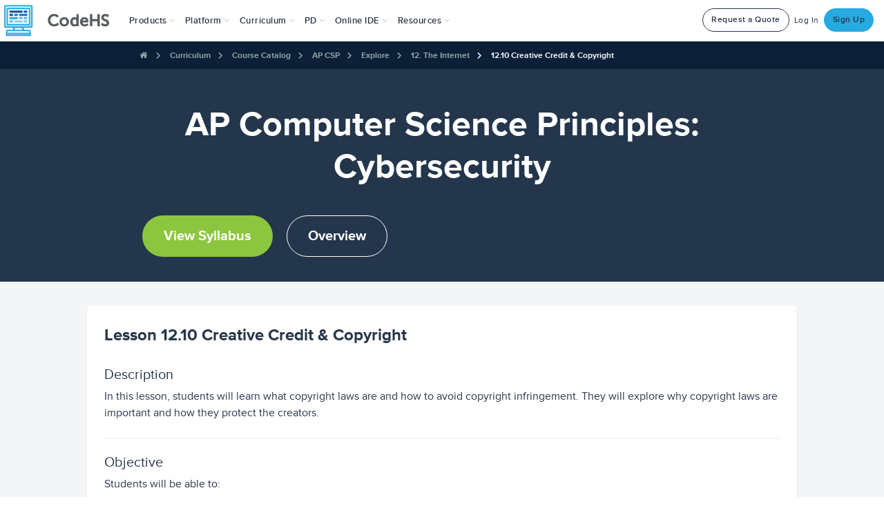

--- FILE ---
content_type: text/javascript
request_url: https://static1.codehs.com/gulp/49304bd048b29e8fa7b729cbf41ac040b73d4c5f/esbuild/chunk-43ZDOFAB.js
body_size: 31134
content:
import{a as Mo,d as xi,h as An,i as Nn}from"./chunk-LGOX7XWM.js";import{a as Po}from"./chunk-KDUPTDS6.js";import{a as On}from"./chunk-M5IE24GH.js";import{b as qn,c as Mi}from"./chunk-IZP5LMDC.js";import{b as St}from"./chunk-HKDEPBJK.js";import{c as Oe}from"./chunk-DGJUBN33.js";var zn=Oe((Qa,jn)=>{"use strict";var Lo=xi(),Mn=St(),Ct=!1;function ni(t,n){t.html(Ro(n))}function Li(t){Ct=!1,t.removeAttr("is-editing"),t.data("hover")!=!0&&t.data("hideIcon")!=!0&&Pi(t),t.data("showTooltip")==!0&&Qn(t),t.parent().off("click.disable")}function xn(t,n){ni(t,n),Pn(t,"fail")}function Pn(t,n){n=="ok"?n="<i class='icon-ok'></i>":n="<i class='icon-remove'></i>",t.append(n),setTimeout(function(){t.find("i").fadeOut("300",function(){$(this).remove(),Li(t)})},600)}function Ro(t){var n=document.createElement("div");return n.appendChild(document.createTextNode(t)),n.innerHTML}function Ln(t){var n=document.createElement("div");n.innerHTML=t;var a=n.childNodes[0];return a?a.nodeValue:""}function Qo(t){Ct=!0,t.attr("is-editing","");var n=Ln(t.html()),a=t.data("htmlId")||"data-ui-editable-text-"+t.data("id")+"-"+t.data("app")+"-"+t.data("model")+"-"+t.data("field"),l=$('<input type="text">').attr("id",a).val(n),h=$('<button class="btn edit-cancel bg-transparent">Cancel</button>'),f=$('<button class="btn btn-main edit-update">Update</button>');t.html("");var m=t.data("label");m&&t.append('<label for="'+a+'">'+m+"</label>"),t.append(l).append(f).append(h),t.data("showTooltip")==!0&&Bo(t),Bn(t,l);var g=t.parent();g.is("a")&&g.on("click.disable",function(E){E.preventDefault()}),l.trigger("focus"),h.on("click",function(E){return ni(t,n),Li(t),!1}),f.on("click",function(E){var q=l.val();return Rn(t,q,n),!1})}function Rn(t,n,a){var l=$.extend({},t[0].dataset);l.value=n,$.ajax({url:"/ajax_ui",type:"POST",data:l,dataType:"JSON",success:function(h){h.status=="ok"?(ni(t,n),Pn(t,h.status),l.onsuccessPubsub&&Mn.trigger(l.onsuccessPubsub,h.result),l.reload&&window.location.reload()):(h.msg&&Lo({message:h.msg}),xn(t,a))},error:function(h){xn(t,a)}})}function Pi(t){if(!(t.data("hideIcon")==!0||t.find(".edit-icon").length>0)){var n=Ln(t.html()),a='<button class="edit-icon" aria-label="Enable Editing"><i aria-hidden="true" class="chs-icon-pencil"></i></button>';t.data("hideIcon")!=!0&&(t.data("icon-left")!=!0?t.append(a):(t.prepend(a),t.find(".edit-icon").addClass("edit-icon-left")));var l=t.data("htmlId")||"data-ui-editable-text-"+t.data("id")+"-"+t.data("app")+"-"+t.data("model")+"-"+t.data("field"),h='<input type="text" id="'+l+'">';h=$(h).val(n);var f='<button class="btn edit-cancel bg-transparent">Cancel</button>',m='<button class="btn btn-main edit-update">Update</button>',g=t.parent();t.find(".edit-icon").on("click",function(){Ct=!0,t.attr("is-editing",""),t.html(""),$(this).remove();var E=t.data("label");return E&&t.append("<label for="+l+">"+E+"</label>"),t.append(h),t.append(m),t.append(f),Bn(t,h),g.is("a")&&g.on("click.disable",function(q){q.preventDefault()}),t.find(h).trigger("focus"),t.find(".edit-cancel").on("click",function(q){return ni(t,n),Li(t),!1}),t.find(".edit-update").on("click",function(q){var ne=$(h).val();return Rn(t,ne,n),!1}),!1})}}function Qn(t){t.data("showTooltip")==!0&&(t.data("clickToEdit")==!0?(t.attr("rel","tooltip"),t.attr("data-original-title",t.data("tooltipText")||"Edit")):(t.find(".edit-icon").attr("rel","tooltip"),t.find(".edit-icon").attr("data-original-title",t.data("tooltipText")||"Edit")),Mn.trigger("main:setupTooltips",'[data-ui="editable_text"]'))}function Bo(t){t.data("showTooltip")==!0&&(t.data("clickToEdit")==!0?(t.removeAttr("rel"),t.removeAttr("data-original-title")):(t.find(".edit-icon").removeAttr("rel"),t.find(".edit-icon").removeAttr("data-original-title")))}function jo(t){$(t+"[data-ui=editable_text]").each(function(n,a){var l=$(a);l.data("clickToEdit")==!0&&(l.css("cursor","pointer"),l.on("click",function(h){return Ct||Qo(l),!1})),l.data("hover")!=!0&&l.data("hideIcon")!=!0&&Pi(l),l.data("showTooltip")==!0&&Qn(l)}),$(t+"[data-ui=editable_text]").on("mouseenter",function(){if($(this).data("hover")==!0){if(Ct)return;$(this).find("i").length==0&&Pi($(this))}}).on("mouseleave",function(){$(this).data("hover")==!0&&$(this).find(".edit-icon").remove()})}function Bn(t,n){var a=n.attr("id");if(a){var l=$('label[for="'+a+'"]');if(l.length>0)return}else{var h="editing "+t.data("field");n.attr("aria-label",h)}}jn.exports=jo});var Wn=Oe((ja,Xn)=>{"use strict";var Ba=An().Ajax,Ri=St(),Un=window.pageSpecific?window.pageSpecific.googleClientId:"",oi;function Hn(t,n,a){oi=google.accounts.oauth2.initCodeClient({client_id:Un,scope:t,ux_mode:"popup",callback:function(l){$.ajax({data:JSON.stringify({auth_code:l.code,scopes:t}),dataType:"json",type:"POST",url:"/core/ajax/store_google_classroom_credentials",headers:{"X-Requested-With":"XMLHttpRequest"},contentType:"application/json; charset=utf-8",success:function(h){n()},processData:!1})}}),oi.requestCode()}function Fn(){var t="https://www.googleapis.com/auth/classroom.rosters.readonly https://www.googleapis.com/auth/classroom.profile.emails https://www.googleapis.com/auth/classroom.courses.readonly https://www.googleapis.com/auth/classroom.coursework.students";return new Promise(function(n,a){Hn(t,n,a)})}function Yn(){var t="https://www.googleapis.com/auth/classroom.coursework.me";return new Promise(function(n,a){Hn(t,n,a)})}function zo(){var t="https://www.googleapis.com/auth/drive.file https://www.googleapis.com/auth/spreadsheets https://www.googleapis.com/auth/drive.resource https://www.googleapis.com/auth/drive",n=window.pageSpecific.itemId;$("#js-store-google-drive").on("click",function(){oi=google.accounts.oauth2.initCodeClient({client_id:Un,scope:t,ux_mode:"popup",callback:function(a){$.ajax({data:JSON.stringify({auth_code:a.code,scopes:t,item_id:n}),dataType:"json",type:"POST",url:"/library/ajax/store_google_drive_credentials",headers:{"X-Requested-With":"XMLHttpRequest"},contentType:"application/json; charset=utf-8",success:function(l){window.toastr.success("Translating Slides.")},processData:!1})}}),oi.requestCode()})}Ri.on("googleClassroomPermissions:setupTeacher",Fn);Ri.on("googleClassroomPermissions:setupStudent",Yn);Ri.on("googleDrivePermissions:setupDrive",zo);Xn.exports={setupTeacher:Fn,setupStudent:Yn}});var Kn=Oe((za,Vn)=>{"use strict";var Uo=Mi();function Ho(t,n,a,l){return Uo.send({app:"library",method:"convert_date_to_time_zone",data:{day:t.getDate(),month:t.getMonth()+1,year:t.getFullYear(),hour:n,minute:a,timezone:l}})}Vn.exports={adjustTimeZone:Ho}});var sa=Oe((Ua,no)=>{"use strict";var Le=Mi(),pe=St(),Qi=Mo(),Jn=Po().setupFromAssignButton,Fo=Wn(),Yo=Kn().adjustTimeZone,Bi=qn(),Xo=function(){Vo(),Wo();var t=$(".js-subscribe-toggle");t.on("click",function(){t.prop("disabled",!0),Le.send({app:"course",method:"toggle_playlist_subscribe",data:{course_id:window.pageSpecific.course_id},success:function(){t.prop("disabled",!1)}})}),$(".share-link").on("click",function(){$(this).children("input").trigger("select")}),$(".js-assign-modal-iframe-btn").addClass("disabled"),$("#assign-iframe").on("load",function(){$(".js-assign-modal-iframe-btn").removeClass("disabled")}),Zn(),ji(),to(),zi()},ji=function(){$(".js-assign-modal-iframe-btn").addClass("disabled"),$("#assign-iframe").on("load",function(){$(".js-assign-modal-iframe-btn").removeClass("disabled")}),$(".js-assign-modal-btn, .item-assign-btn").on("click",eo),$(".js-assign-btn").on("click",function(t){t.preventDefault(),$("#js-loader-body").modal({backdrop:"static",keyboard:!1,show:!0}),$("#js-loader-body").removeClass("hidden"),$(".js-loading").removeClass("hidden"),$(".js-loaded-body").addClass("hidden"),$("#warning-icon").css("display","none");var n=$(this).attr("data-value"),a=$(this).attr("data-name"),l=$(this).attr("data-teacher-course"),h=$(this);$.get({url:n,success:function(f){f.status=="ok"?(h.text("ASSIGNED"),h.attr("disabled",!0),$(".loaded-icon").addClass("chs-icon-check"),$(".js-loading").addClass("hidden"),$(".js-loaded-body").removeClass("hidden"),$(".js-loaded-txt").html("<p>Assignment added to <i>"+a+"</i>! <br><br><small>What would you like to do next?</small><br><br></p>"),f.hasOwnProperty("assignmentModuleID")?(l+="?module="+f.assignmentModuleID,$("#js-go-to-teacher-course").attr("href",l)):f.hasOwnProperty("assignmentID")&&(l+="?activity="+f.assignmentID,$("#js-go-to-teacher-course").attr("href",l))):($(".loaded-icon").removeClass("chs-icon-check"),$("#warning-icon").show(),$(".js-loading").addClass("hidden"),$(".js-loaded-body").removeClass("hidden"),f.status==="is_populating"?$(".js-loaded-txt").html("<p>Oops! <i>"+a+"</i> is currently updating. <br><br><small>Please close this dialog and try again in a moment.</small><br><br></p>"):$(".js-loaded-txt").html("<p>Uh oh! There was an issue assigning to <i>"+a+"</i>. <br><br><small>Please close this dialog and try again.</small><br><br></p>"))},error:function(){$(".loaded-icon").removeClass("chs-icon-check"),$("#warning-icon").show(),$(".js-loading").addClass("hidden"),$(".js-loaded-body").removeClass("hidden"),$(".js-loaded-txt").html("<p>Uh oh! There was an issue assigning to <i>"+a+"</i>. <br><br><small>Please close this dialog and try again.</small><br><br></p>")},dataType:"json"}),$("#js-go-to-teacher-course").attr("href",l)}),$(".js-assign-modal-iframe-btn").on("click",Jn)},Zn=function(){var t=window.pageSpecific.classSubscriptions;$(".js-subscribe-class-toggle").on("click",function(){var n=$(this);n.prop("checked")&&pe.trigger("eventtracking:track_event",{name:"Subscribed Section to Playlist"}),n.prop("disabled",!0);var a=n.data("class-id"),l=n.data("playlist-course")||n.data("course-id");Le.send({app:"course",method:"toggle_playlist_subscribe_to_class",data:{course_id:l,class_id:a},success:function(){n.prop("disabled",!1),$(".toggle-klass[data-class-id="+a+"]").toggle(),t&&(n.prop("checked")?t[a].push(l):_.remove(t[a],function(h){return h==l}))}})})},Wo=function(){function t(){$("#google-classroom-assign").on("click",function(){window.pageSpecific.hasGoogleCredentials?n():Fo.setupTeacher().then(n)})}function n(){var a=$("#custom-class").val(),l=$("#custom-class").find("option:selected").attr("data-pro");if(!a)$("#no-class").addClass("error");else if(l=="False")$("#no-class").addClass("error"),$("#class-not-pro").css("display","inline-block");else{var h=$("#custom-title").val(),f=$("#custom-description").val(),m=$("#google-classroom-btn").data("url"),g={courseId:a,title:h,description:f,materials:[{link:{url:m}}],workType:"ASSIGNMENT",state:"PUBLISHED"};$(".playlist-datepicker").datepicker().val()?$(".playlist-datepicker").datepicker("getDate")<new Date?($("#past-date").addClass("error"),$("#date-not-valid").css("display","inline-block")):Yo($(".playlist-datepicker").datepicker("getDate"),23,59,"UTC").then(function(E){g.dueDate={year:E.year,month:E.month,day:E.day},g.dueTime={hours:E.hour,minutes:E.minute,seconds:59,nanos:0},Gn(g,a)}):Gn(g,a)}}};function Gn(t,n){$("#google-classroom-assign").css("display","none"),$("#google-classroom-assign-load").css("display","inline-block"),$("#cancel-btn").css("display","none"),Le.send({method:"assign_google_classroom_coursework",app:"library",data:{courseWork:JSON.stringify(t),googleClassroomId:n},success:function(a){$("#google-classroom-assign").css("display","inline-block"),$("#google-classroom-assign-load").css("display","none"),$("#cancel-btn").css("display","inline-block"),$("#no-class").is(".error")&&$("#no-class").removeClass("error"),$("#class-not-pro").css("display","none"),$("#assign-google-classroom-modal").modal("hide"),a.status=="ok"?(Ko(),Bi.success("Playlist Successfully Assigned on Google Classroom")):Bi.error("Error: Unable to assign on Google Classroom")}})}function Vo(){$(".playlist-datepicker").datepicker({onSelect:function(t){Jo()}})}function Ko(){var t=$(".playlist-datepicker").datepicker().val(),n=$(".playlist-datepicker").data("items");n.forEach(function(l){Go($(".playlist-datepicker"),t,l)});var a=$("#custom-class").find("option:selected");a.attr("data-subscribed")=="False"&&Le.send({app:"course",method:"toggle_playlist_subscribe_to_class",data:{course_id:$(".playlist-datepicker").attr("data-course"),class_id:a.attr("data-klass-id")}})}function Go(t,n,a){var l=$("#custom-class").find("option:selected");Le.send({method:"set_content_config_field",app:"core",data:{class_id:l.attr("data-klass-id"),course_id:t.attr("data-course"),item_id:a,field_name:"due_date",field_value:n}})}function Jo(){var t={};$(".date-row").remove();var n,a,l,h;Object.keys(t).sort(function(f,m){return Qi(f)-Qi(m)}).forEach(function(f,m){a=$("<td>").text(Qi(f).format("MM/DD/YYYY")),l=$("<ul>"),t[f].forEach(function(g,E){l.append($("<li>").text(g))}),h=$("<td>").append(l),n=$("<tr>").addClass("date-row codehs-table-row").append(a).append(h),$(".date-table").append(n)})}function Zo(){$("#cms-assign-to-teacher-course").siblings("nav").addClass("hidden"),$("#cms-assign-to-teacher-course").parent().css("padding-top",0),$("#assign-modal").siblings("nav").addClass("hidden"),$("#assign-modal").parent().css("padding-top",0)}function eo(){var t=_.map(window.pageSpecific.teacherCourseInfo,function(l){return JSON.stringify(l)}),n=$(this).data("assign-id"),a=$(this).data("assign-type").toLowerCase();$(".assign-type").text(a),window.pageSpecific.isCreate?($("#return-assign-url").html('<a href="#" data-dismiss="modal">Return to Create Dashboard</a>'),a=="playlist"?$("#assign-modal-explanation").html(`This will let you assign every activity in the playlist to your courses. If you've already assigned the playlist to a course, you can't reassign it. To see which activities inside the playlist are assigned to each of your courses, you can look <a href="/lms/manage_assignments/course/`+n+"/"+window.pageSpecific.teacherId+'">here</a>.'):$("#assign-modal-explanation").html(`This will let you assign every activity in the custom course to your courses. If you've already assigned the custom course to a course, you can't reassign it. To see which activities inside the custom course are assigned to each of your courses, you can look <a href="/lms/manage_assignments/course/`+n+"/"+window.pageSpecific.teacherId+'">here</a>.')):window.pageSpecific.isPlaylistBank?($("#return-assign-url").html('<a href="#" data-dismiss="modal">Return to Playlist Bank</a>'),$("#assign-modal-explanation").html(`This will let you assign every activity in the playlist to your courses. If you've already assigned the playlist to a course, you can't reassign it. To see which activities inside the playlist are assigned to each of your courses, you can look <a href="/lms/manage_assignments/course/`+n+"/"+window.pageSpecific.teacherId+'">here</a>.')):window.pageSpecific.isProblemBank?($("#return-assign-url").html('<a href="'+window.pageSpecific.problemBankUrl+'">Return to Problem Bank</a>'),$("#assign-modal-explanation").html("This will let you assign this problem to your courses. When you assign this item it will appear at the end of your course. If you've already assigned the problem to a course, you can't reassign it.")):($("#return-assign-url").html('<a href="'+window.pageSpecific.playlistBankUrl+'">Return to Playlist Bank</a>'),a=="playlist"?$("#assign-modal-explanation").html(`This will let you assign every activity in the playlist to your courses. If you've already assigned the playlist to a course, you can't reassign it. To see which activities inside the playlist are assigned to each of your courses, you can look <a href="/lms/manage_assignments/course/`+n+"/"+window.pageSpecific.teacherId+'">here</a>.'):$("#assign-modal-explanation").html("This will let you assign this problem to your courses. When you assign this item it will appear at the end of your course. If you've already assigned the problem to a course, you can't reassign it.")),Le.send({method:"get_assign_modal_content",app:"lms",data:{teacherCourseInfo:t,assignType:a,assignId:n},success:function(l){if(l.status=="ok"){var h=l.assign_info;$(".js-assign-btn").each(function(){var f=$(this).data("teacher-course-id");h[f].is_assigned?($(this).prop("disabled",!0),$(this).html("Assigned")):($(this).prop("disabled",!1),$(this).html("Assign"),$(this).attr("data-name",h[f].name),$(this).attr("data-value",h[f].assign_url),$(this).attr("data-teacher-course",h[f].teacher_course_url))}),$("#choose-teacher-course-modal").modal()}else window.toastr.error("Error with assigning. Please refresh the page")}})}function ea(){var t=$("#alert-modal iframe").first().contents().find("#item-id").val();$("#item-pending").data("item-id",t)}function ta(){var t=$("#item-pending").data("item-id");ia(t)}function ia(t){Le.send({method:"get_playlist_item_html",app:"library",data:{itemId:t,teacherId:window.pageSpecific.teacher_id,playlistId:window.pageSpecific.playlist_id,courseId:window.pageSpecific.course_id},success:function(n){if(n.status=="ok"){var a=$("#item-"+t);a.length?(a.before(n.html),a.remove()):$(".item-wrap").last().after(n.html),pe.trigger("main:setupTooltips","#item-"+t),pe.trigger("main:setupIframeModals","#item-"+t),pe.trigger("ajaxui:setup","#item-"+t),to(),ji(),$(".js-assign-modal-iframe-btn").removeClass("disabled"),zi()}}})}function to(){$(".remove-btn").on("click",function(){$("#item-pending").data("remove-item-id",$(this).data("item-id"))})}function zi(){io(),$(".js-move-item").on("click",function(){$(this).hasClass("disabled")||oa($(this))})}function io(){$(".move-up-btn").removeClass("disabled"),$(".move-down-btn").removeClass("disabled"),$(".move-up-btn").first().addClass("disabled"),$(".move-down-btn").last().addClass("disabled")}function na(){var t=$("#item-pending").data("remove-item-id");$("#item-"+t).remove()}function oa(t){var n=t.data("item-id"),a=t.data("direction"),l=t.data("module-id"),h=t.data("course-id");l||(l=window.pageSpecific.playlist_id),Le.send({method:"move_item",app:"library",data:{itemId:n,moduleId:l,courseId:h,direction:a},success:function(f){if(f.status=="ok"){var m=$("#item-"+n),g;a=="up"?(g=m.prev(),g.before(m)):(g=m.next(),g.after(m)),io()}else Bi.error(f.msg)}})}function aa(){for(var t=$(".apcsa-frq-row").length,n=1;n<=t;n++){var a="#try-it-btn-"+n,l="#try-it-popover-"+n,h=$(l).html();h===""&&(h="<p>There are no current exercises ready to try.</p>"),$(a).attr("data-content",h),$(a).on("click",function(){var E=this;return $(".popover").on("mouseleave",function(){$(E).popover("hide")}),!1});var f="#assign-btn-"+n;let g="#assign-popover-"+n;var m=$(g).html();m===""&&(m="<p>There are no current exercises available to assign.</p>"),$(f).attr("data-content",m),$(f).on("click",function(){var E=$(this).attr("id"),q=$("a[id="+E+"]").popover().data("bs.popover").tip().find(".js-assign-modal-iframe-btn");q.on("click",function(){var W="."+$(this).attr("class").split(" ").find(function(G){return G.startsWith("item-")});Jn.bind($(g).find(W))()});var ne=this;return $(".popover").on("mouseleave",function(){$(ne).popover("hide")}),!1})}}pe.on("playlist:setup",Xo);pe.on("playlist:classSubscribeSetup",Zn);pe.on("playlist:assignSetup",ji);pe.on("playlist:hideIframeNavBar",Zo);pe.on("playlist:createItemModalLoaded",ea);pe.on("playlist:createItemModalClosed",ta);pe.on("playlist:removeItem",na);pe.on("playlist:apcsaPopoverSetup",aa);no.exports={populateAssignModalVals:eo,moveItemSetup:zi}});var la=Oe((Ha,oo)=>{"use strict";function ra(t){return function(n){n.preventDefault(),t($(this))}}oo.exports={preventDefaultThen:ra}});var Oa=Oe((Fa,mo)=>{"use strict";var Ce=An().Ajax,co=xi(),nt=St(),ca=zn(),Be=On(),da=Nn().selectableMarkdown,ua=".available-questions-container",ha=".question-banks-info",ao=".bank-list-container",Wi="#add-bank-form",Vi=".add-question-form",lt=".remove-quiz-question",Ki=".bank-shuffle-within-switch",ri=".bank-count-input",Gi="#shuffle-banks-switch",li="#time-limit-input",pa="#result-display-select",fa="#bank-question-options-list",ga=".question-list-container",Te=".question-list",ot=".preview-question-container",It=".create-quiz-question-form",qt=".create-btn",Qe=".add-from-quiz-btn",ma=".new-question-container",va=".cancel-question-btn",ba=".edit-question-button",wa=".preview-question",ya=".close-preview-btn",Ui=".create-edit-submit-btn",Ji="input[name=question-id]",Zi=".quiz-question-text",st="#qq-type-select",uo=st+"-container",tt=".choice-row",Ot=".answer-choice",ci=".choice-reason-input",ho=".radio-answer:checked",di="#code-selection-block-ranges",en="#code-selection-answer",so=".preview-text",Tt=".preview-choice-row",kt=".explanation-row",Hi=".correct-preview",At="#multiple-choice-fields",Nt="#code-selection-fields",po=".js-move-up",fo=".js-move-down",Ye=5,Ee=500,_a=500,$a=300,Se={OPEN_CREATE:1,OPEN_EDIT:2,CLOSE_FORM:3},Re=!1;function Ea(){$(ha).on("submit",Wi,function(t){t.preventDefault();var n=t.target;at(),Ce.send({method:"add_question_bank",app:"library",type:"POST",data:{item_id:window.pageSpecific.itemId,bank_name:$("#bank-name-input").val()},success:function(a){a.status==="ok"?(window.toastr.success("New question bank successfully added."),n.reset(),xt(a.bank_list_html)):(window.toastr.error(a.msg),rt())}})}).on("submit",Vi,function(t){t.preventDefault();var n=new FormData(t.target);at(),Xi(n.get("bank_index"),n.get("question_id"),"add",!1)}).on("click",lt,function(t){t.preventDefault();var n=$(this);co({button:"Remove",header:"Remove Question",message:"Are you sure? This will remove the question from the quiz.",cancelButton:!0,enterToClose:!1,ok_callback:function(){at(),Xi(n.data("bankIndex"),n.data("questionId"),"remove",!1)}})}).on("change",Ki,function(){var t=$(this);ro(t.data("bankIndex"),"shuffle_within",t.is(":checked"))}).on("blur",ri,function(){var t=$(this),n=t.data("currVal"),a=t.val(),l=t.data("maxQuestions");if(a==""){t.val(n),t.trigger("focus");return}if(a>l){window.toastr.error("Count cannot be greater than the number of questions"),t.val(n),t.trigger("focus");return}n!=a&&ro(t.data("bankIndex"),"count",a)}).on("keydown",ri,function(t){if(t.keyCode==13)$(this).trigger("blur");else if(t.keyCode==190||t.keyCode==189||t.keyCode==187)return!1}).on("change",Gi,function(){var t=$(this);Fi("shuffle_banks",t.is(":checked"))}).on("blur",li,function(){var t=$(this),n=t.data("currVal"),a=t.val();if(a==""){t.val(n),t.trigger("focus");return}n!=a&&Fi("time_limit",a)}).on("change",pa,function(){var t=$(this);Fi("quiz_result_display",t.val())}).on("keydown",li,function(t){if(t.keyCode==13)$(this).trigger("blur");else if(t.keyCode==190||t.keyCode==189||t.keyCode==187)return!1}),go()}function Xi(t,n,a,l){var h;a==="add"?h="Quiz question successfully added to bank.":h="Quiz question successfully removed from bank.";var f={item_id:window.pageSpecific.itemId,bank_idx:t,quiz_question_id:n,action:a,teacher_facing:l};Ce.send({method:"add_remove_question",app:"library",type:"POST",data:f,success:function(m){if(m.status==="ok")if(l){var g=lt+"[data-question-id="+n+"]",E=$(g).closest("li");E.fadeOut(_a,function(){$(Te).replaceWith($(m.question_list_html)),tn()})}else window.toastr.success(h),xt(m.bank_list_html),rt();else l||(window.toastr.error(m.msg),rt())}})}function Fi(t,n){at(),Ce.send({method:"set_quiz_setting",app:"library",type:"POST",data:{item_id:window.pageSpecific.itemId,value:n,setting:t},success:function(a){a.status==="ok"?(window.toastr.success("Setting updated successfully"),xt(a.bank_list_html)):(window.toastr.error(a.msg),rt())}})}function ro(t,n,a){at(),Ce.send({method:"update_bank_setting",app:"library",type:"POST",data:{item_id:window.pageSpecific.itemId,bank_idx:t,value:a,setting:n},success:function(l){l.status==="ok"?(window.toastr.success("Setting updated successfully"),xt(l.bank_list_html)):(window.toastr.error(l.msg),rt())}})}function Sa(){Ce.send({method:"updated_bank_list",app:"library",type:"GET",data:{item_id:window.pageSpecific.itemId},success:function(t){t.status==="ok"&&(window.toastr.success("Setting updated successfully"),xt(t.bank_list_html))}})}function xt(t){$(ao).html(t),ca(".question-bank-name"),$(ao+" [rel=tooltip-top]").tooltip({placement:"top",container:"body"}),rt()}function Ca(){var t=$(ua),n=t.find("li").length;t.find(".available-questions-count").html("("+n+")"),at(),Sa()}function at(){$(Wi).add(Vi).find("input, button").attr("disabled","disabled"),$(lt).css("pointer-events","none"),$(Ki).attr("disabled","disabled"),$(ri).attr("disabled","disabled"),$(Gi).attr("disabled","disabled"),$(li).attr("disabled","disabled")}function rt(){$(fa).children("option").length&&$(Vi).find("input, button").removeAttr("disabled"),$(Wi).find("input, button").removeAttr("disabled"),$(lt).css("pointer-events","auto"),$(Ki).removeAttr("disabled"),$(ri).removeAttr("disabled"),$(Gi).removeAttr("disabled"),$(li).removeAttr("disabled")}function go(){$(ga).on("click",lt,function(t){t.preventDefault();var n=$(this);co({button:"Remove",header:"Remove Question",message:"Are you sure? This will remove the question from the quiz.",cancelButton:!0,enterToClose:!1,ok_callback:function(){Yi(),Xi(0,n.data("questionId"),"remove",!0)}})}).on("click",po,function(t){t.preventDefault();var n=$(this);Yi(),lo(n.data("questionId"),1)}).on("click",fo,function(t){t.preventDefault();var n=$(this);Yi(),lo(n.data("questionId"),-1)}).on("click",wa,function(t){t.preventDefault();var n=$(this),a=n.closest("li");si(a),Dt(a)}).on("click",ba,function(t){var n=$(this),a=n.closest("li");$(Ui).val("Save"),ai(a),it(Se.OPEN_EDIT,a),Re=!0}).on("click",".question-counter",function(t){t.preventDefault();var n=$(this),a=n.closest("li");Re?($(It).is(":visible")?(ai(a),$(Te).children(".active").removeClass("active"),a.addClass("active"),$(It).find(".preview-mode-tab-anchor").off("click").one("click",function(){si(a),Dt(a),$(It).hide(),Re=!1})):it(Se.OPEN_EDIT,a),$(Ui).val("Save")):(si(a),$(ot).is(":visible")?($(Te).children(".active").removeClass("active"),a.addClass("active"),$(ot).find(".edit-mode-tab-anchor").off("click").one("click",function(){ai(a),it(Se.OPEN_EDIT,a),$(ot).hide(),Re=!0})):Dt(a))}),$(qt).on("click",function(t){$(".import-questions-form").hide(),$(Qe).show(),$(Ui).val("Create"),it(Se.OPEN_CREATE),Re=!0}),window.pageSpecific.canAddFromQuiz&&($(Qe).on("click",function(t){$(ma).find(".cancel-btn").trigger("click"),$(this).hide(),$(".import-questions-form").show(),$(".import-questions-form").find(".selector-row").hide(),$(".import-questions-form").find(".loading-display").show(),$(".import-questions-form").find(".import-btn").prop("disabled",!0),Ce.send({method:"get_import_question_data",app:"library",type:"POST",data:{item_id:window.pageSpecific.itemId},success:function(n){if(n.status!=="ok"){n.msg?window.toastr.error(n.msg):window.toastr.error("Something went wrong, please refresh and try again.");return}$(".loading-display").hide(),$("#select-teacher-course").find("option:not(.default-option)").remove(),$("#select-teacher-course").find("option.default-option").prop("selected",!0),$("#select-teacher-course").append(n.teacher_courses.map(function(a){return'<option value="'+a.id+'">'+a.name+"</option>"})),$("#select-teacher-course").selectpicker("refresh"),$("#select-teacher-course").closest(".selector-row").show()},error:function(){window.toastr.error("Something went wrong, please refresh and try again.")}})}),$(document).on("change","#select-teacher-course",function(){$(".selector-row.select-quiz-item").hide(),$(".loading-display").show(),$(".import-btn").prop("disabled",!0),Ce.send({method:"get_import_question_data",app:"library",type:"POST",data:{item_id:window.pageSpecific.itemId,teacher_course_id:$(this).val()},success:function(t){if(t.status!=="ok"){t.msg?window.toastr.error(t.msg):window.toastr.error("Something went wrong, please refresh and try again.");return}$(".loading-display").hide(),$("#select-quiz-item").find("option:not(.default-option)").remove(),$("#select-quiz-item").find("option.default-option").prop("selected",!0),$("#select-quiz-item").append(t.quiz_items.map(function(n){return'<option value="'+n.id+'">'+n.title+"</option>"})),$("#select-quiz-item").selectpicker("refresh"),$("#select-quiz-item").closest(".selector-row").show()},error:function(){window.toastr.error("Something went wrong, please refresh and try again.")}})}),$(document).on("change","#select-quiz-item",function(){$(".import-btn").prop("disabled",!1)}),$(document).on("click",".import-questions-form .cancel-btn",function(){$(".import-questions-form").hide(),$(Qe).show()}),$(document).on("submit",".import-questions-form",function(t){t.preventDefault();var n=$(".import-btn");nt.trigger("utils:disableButton",n),Ce.send({method:"import_questions",app:"library",type:"POST",data:{item_id:window.pageSpecific.itemId,teacher_course_id:$("#select-teacher-course").val(),quiz_item_id:$("#select-quiz-item").val()},success:function(a){if(nt.trigger("utils:enableButton",n),a.status!=="ok"){a.msg?window.toastr.error(a.msg):window.toastr.error("Something went wrong, please refresh and try again.");return}window.toastr.success("Questions successfully imported!"),a.new_questions_html&&a.new_questions_html.length>0&&($(Te).append(a.new_questions_html.join("")),tn()),$(".import-questions-form").hide(),$(Qe).show()},error:function(){nt.trigger("utils:enableButton",n),window.toastr.error("Something went wrong, please refresh and try again.")}})})),$(va).on("click",function(t){$(".create-edit-submit-btn").trigger("click")}),$(It).on("submit",function(t){t.preventDefault(),Ia(),Re=!1}),$(ya).on("click",function(t){t.preventDefault(),Dt()}),window.pageSpecific.canCreateCodeSelectionQ&&$(st).on("change",function(t){t.preventDefault();var n=$(st).val();n==Be.QuizQuestion.CODE_SELECTION?($(Nt).show(),$(At).hide()):($(Nt).hide(),$(At).show())})}function lo(t,n){Ce.send({method:"reorder_question",app:"library",type:"POST",data:{item_id:window.pageSpecific.itemId,question_id:t,direction:n},success:function(a){if(a.status==="ok"){var l,h,f;n===1?(f=po+"[data-question-id="+t+"]",h=$(f).closest("li"),l=h.prev()):(f=fo+"[data-question-id="+t+"]",l=$(f).closest("li"),h=l.next()),Da(l,h,function(){$(Te).replaceWith($(a.question_list_html))})}}})}function Ta(){$(Ji).val(""),$(Zi).val(""),$(Ot).each(function(t){var n=$(this);t>=Ye?n.parents(tt).remove():n.val("")}),$(ci).each(function(t){var n=$(this);t>=Ye?n.parents(tt).remove():n.val("")}),$(ho).prop("checked",!1),$(en).val(""),$(di).val(""),$(st).val(String(Be.QuizQuestion.MULTIPLE_CHOICE)),$(uo).show(),$(Nt).hide(),$(At).show()}function ai(t){$(Ji).val(t.data("question-id")),$(Zi).val(t.data("question-text"));var n=parseInt(t.data("question-type")),a=$(st);a.length&&(a.val(n).selectpicker("render"),$(uo).hide());var l=t.data("choices");if(n==Be.QuizQuestion.CODE_SELECTION)Array.isArray(l)&&l.length>0?$(di).val(l.join(",")):$(di).val(""),$(en).val(t.data("answer")),$(Nt).show(),$(At).hide();else{var h,f,m,g,E;l.forEach(function(ne,W){h=W,h>=Ye?(E=$(tt).last(),g=E.clone(),g.find(".radio-answer").val(W).prop("checked",!1),f=g.find(Ot).attr({placeholder:"Choice "+h+" (Optional)",name:"question-choice-"+h}),m=g.find(ci).attr({placeholder:"Explanation for Choice "+h+" (Optional)",name:"question-reason-"+h}),g.insertAfter(E)):(g=$(tt).eq(W),f=g.find(Ot),m=g.find(ci)),f.val(ne.answer),m.val(ne.reason),W==t.data("answer")&&g.find(".radio-answer").prop("checked",!0)}),$(Nt).hide(),$(At).show()}for(var q=l.length;q<$(tt).length;q++)g=$(tt).eq(q),q<Ye?g.find(Ot).val(""):g.remove()}function si(t){$(Hi).prop("checked",!1),$(Tt).removeClass("correct").addClass("incorrect").show(),$(Tt).slice(Ye).remove(),$(kt).removeClass("correct").addClass("incorrect").show(),$(kt).slice(Ye).remove(),$(so).empty().attr("data-markdown",t.data("question-text"));var n=t.data("choices"),a=t.data("question-type"),l=t.data("answer");if(a==Be.QuizQuestion.MULTIPLE_CHOICE){var h,f,m,g,E;$(ot).find(".quiz-question").show(),n.forEach(function(W,G){G>=Ye?(f=$(Tt).last(),h=f.clone().removeClass("correct").addClass("incorrect"),h.children(Hi).val(G).prop("checked",!1),h.insertAfter(f),g=$(kt).last(),m=g.clone().removeClass("correct").addClass("incorrect"),m.insertAfter(g)):(h=$(Tt).eq(G),m=$(kt).eq(G)),h.children(".preview-choice-content").attr("data-markdown",W.answer),W.reason!=""?m.children(".preview-explanation-content").attr("data-markdown",W.reason):m.children(".preview-explanation-content").attr("data-markdown"," "),G==l&&(h.removeClass("incorrect").addClass("correct"),m.removeClass("incorrect").addClass("correct"),E=h.children(Hi),E.prop("checked",!0))}),$(Tt).slice(n.length).hide(),$(kt).slice(n.length).hide()}if(nt.trigger("CHS.Utils.markdown:setup"),a==Be.QuizQuestion.CODE_SELECTION){$(ot).find(".quiz-question").hide();var q=[];Array.isArray(n)&&n.length&&(q=n.map(function(W){var G=W.trim().split("-");return G.length===2?{start:parseInt(G[0]),end:parseInt(G[1])}:{start:parseInt(G[0]),end:parseInt(G[0])}}));var ne=$(so).find(".line-numbers").first();da(ne,q,"highlight").find(".code-block").eq(parseInt(l)).addClass("correct-answer")}}function ka(){var t=$(st).val()||Be.QuizQuestion.MULTIPLE_CHOICE,n,a=[],l;t==Be.QuizQuestion.MULTIPLE_CHOICE?(n=$(Ot).map(function(m){return m<=1?$(this).val()||" ":$(this).val()}).toArray(),a=$(ci).map(function(){return $(this).val()||""}).toArray(),l=$(ho).val()):t==Be.QuizQuestion.CODE_SELECTION&&(n=$(di).val(),l=$(en).val());var h={item_id:window.pageSpecific.itemId,question_text:$(Zi).val(),answer_choices:n,answer_explanations:a,correct_choice:l,question_type:t},f=$(Ji).val();return f!==""&&(h.question_id=f),h}function Ia(){var t=ka();if(t.correct_choice==""){window.toastr.error("Please select a correct answer");return}Ce.send({method:"create_edit_question",app:"library",type:"POST",data:t,success:function(n){n.status==="ok"&&($(Te).replaceWith($(n.question_list_html)),it(Se.CLOSE_FORM),Ta(),tn())}})}function tn(){var t=$(Te).children("li").length,n=t+" question";t!=1&&(n+="s"),$(".num-questions-span").text(n)}function Da(t,n,a){t.addClass("swap-transition"),n.addClass("swap-transition");var l=t.get(0).getBoundingClientRect(),h=n.get(0).getBoundingClientRect(),f=l.left-h.left,m=h.top-l.top,g=h.left-l.left,E=l.top-h.top,q="translate("+f+"px, "+m+"px)",ne="translate("+g+"px, "+E+"px)";t.css("transform",q),n.css("transform",ne),setTimeout(a,$a)}function Yi(){$(lt).css("pointer-events","none"),$(".reorder-buttons").css("pointer-events","none")}function it(t,n){var a,l;$(It).slideToggle(Ee,function(){var h=$(this);switch(a=h.find(".preview-mode-tab-anchor"),l=h.find(".edit-mode-tab-anchor"),a.show(),l.text("Edit"),t){case Se.OPEN_CREATE:$(Te).append($("<li>").append($("<a>").append($("<span>").addClass("active-indicator")).addClass("question-counter")).addClass("active temp-question")),l.text("Create"),a.hide(),$(document).trigger("quiz_form_opened");break;case Se.OPEN_EDIT:n.addClass("active"),a.off("click").one("click",function(){si(n),Dt(n),h.hide(),Re=!1}),$(document).trigger("quiz_form_opened");break;case Se.CLOSE_FORM:$(".temp-question").remove(),$(Te).children(".active").removeClass("active"),$(document).trigger("quiz_form_closed");break}}),t===Se.CLOSE_FORM?($(qt).show(Ee/2),$(Qe).show(Ee/2)):($(qt).hide(Ee/2),$(Qe).hide(Ee/2))}function Dt(t){$(Te).children(".active").removeClass("active");var n;$(ot).slideToggle(Ee,function(){var a=$(this);t!=null&&(t.addClass("active"),n=$(this).find(".edit-mode-tab-anchor"),n.off("click").one("click",function(l){ai(t),it(Se.OPEN_EDIT,t),a.hide(),Re=!0}))}),t!=null?($(qt).hide(Ee/2),$(Qe).hide(Ee/2)):($(qt).show(Ee/2),$(Qe).show(Ee/2))}mo.exports={editQuizFormSetup:go};nt.on("library:editQuiz:setup",Ea);nt.on("library:editQuiz:postAvailableQuestionUpdate",Ca)});var bo=Oe((Ya,vo)=>{"use strict";var nn=class{constructor(n,a){this.containerId=n,this.questionId=a,this.$container=$(`#${n}`),this.editor=null,this.selectedRanges=[],this.correctAnswerIndex=0,this.isSelecting=!1,this.selectionStart=null,this.currentLanguage="plaintext",this.languageModes={python:"ace/mode/python",javascript:"ace/mode/javascript",java:"ace/mode/java",html:"ace/mode/html",css:"ace/mode/css",sql:"ace/mode/sql",cpp:"ace/mode/c_cpp",c:"ace/mode/c_cpp",plaintext:"ace/mode/plain_text"},this.languagePatterns={python:/\b(def|import|from|class|if __name__|print\(|elif|lambda|yield|async def)\b/,javascript:/\b(function|const|let|var|console\.log|=>|async|await|require|module\.exports)\b/,java:/\b(public class|private|protected|public static void main|System\.out|import java\.)\b/,cpp:/\b(#include|using namespace|cout|cin|int main\(|std::)\b/,c:/\b(#include|printf\(|scanf\(|int main\(|void main\()\b/,html:/<(!DOCTYPE|html|head|body|div|span|script|style)/i,css:/\b(color:|background:|margin:|padding:|font-|display:|position:)\b/,sql:/\b(SELECT|FROM|WHERE|INSERT|UPDATE|DELETE|CREATE TABLE|JOIN)\b/i},this.init()}init(){if(this.$container.length!==0&&(this.$container.css({height:"300px",width:"100%",position:"relative",border:"1px solid #ddd","border-radius":"4px"}),!!window.ace))try{window.ace.config.set("basePath","/static/lib/ace/"),window.ace.config.set("modePath","/static/lib/ace/"),window.ace.config.set("themePath","/static/lib/ace/"),window.ace.config.set("workerPath","/static/lib/ace/"),this.editor=window.ace.edit(this.containerId),this.setupEditor(),this.setupGutterInteraction(),this.loadExistingData()}catch{}}setupEditor(){let n=this.editor.getSession();this.editor.setTheme("ace/theme/chrome"),this.editor.setReadOnly(!1),this.editor.setHighlightActiveLine(!0),this.editor.setShowPrintMargin(!1),this.editor.setOption("highlightSelectedWord",!0),this.editor.setOption("behavioursEnabled",!0),n.setUseWorker(!1),this.editor.setFontSize(14),this.addLanguageSelector(),this.editor.getSession().setMode(this.languageModes[this.currentLanguage]),this.editor.on("change",()=>{this.updateQuestionText();let f=this.editor.getValue();this.currentLanguage==="plaintext"&&f.length>5&&this.detectAndSetLanguage(f)});let a=this.$container.closest(".quiz-game-question").find(".code-selection-question-input");a.length&&a.on("input",()=>{this.updateQuestionText()});let l=this.$container.closest(".quiz-game-question").find(".clear-all-blocks-btn");l.length&&l.on("click",()=>{this.clearAllBlocks()});let h=this.$container.closest(".quiz-game-question").find(".question-text-input");if(h.length){let f=h.val(),m=f.match(/^([\s\S]*?)(?=```|$)/);m&&m[1].trim()&&a.length&&a.val(m[1].trim());let g=f.match(/```([^\n]*?)\n([\s\S]*?)```/);if(g){if(g[1]){let q=g[1].replace(/\s*line-numbers$/i,"").trim();q&&this.languageModes[q]?(this.currentLanguage=q,this.setLanguageMode(q,!1),this.$container.find(".language-selector select").val(q)):(!q||q==="line-numbers")&&(this.currentLanguage="plaintext")}let E=g[2]||"";this.editor.setValue(E.trim(),-1),(!g[1]||g[1]==="line-numbers")&&E&&this.detectAndSetLanguage(E)}else f&&f.trim()&&!m[1].trim()?(this.editor.setValue(f,-1),this.detectAndSetLanguage(f)):this.editor.setValue("",-1)}else this.editor.setValue("",-1)}addLanguageSelector(){let n=$(`
            <div class="language-selector"
                 style="position: absolute; top: 5px; right: 5px; z-index: 100;">
                <select class="form-control" style="width: 120px; font-size: 12px;">
                    <option value="plaintext">Plain Text</option>
                    <option value="python">Python</option>
                    <option value="javascript">JavaScript</option>
                    <option value="java">Java</option>
                    <option value="cpp">C++</option>
                    <option value="c">C</option>
                    <option value="html">HTML</option>
                    <option value="css">CSS</option>
                    <option value="sql">SQL</option>
                </select>
            </div>
        `);this.$container.append(n),n.find("select").val(this.currentLanguage),n.find("select").on("change",a=>{let l=$(a.target).val();this.setLanguageMode(l)})}detectAndSetLanguage(n){let a=null,l=0;for(let[h,f]of Object.entries(this.languagePatterns)){let m=(n.match(f)||[]).length;m>l&&(l=m,a=h)}a&&l>=2&&this.currentLanguage!==a&&(this.setLanguageMode(a),this.$container.find(".language-selector select").val(a))}setLanguageMode(n,a=!0){this.languageModes[n]&&(this.currentLanguage=n,this.editor.getSession().setMode(this.languageModes[n]),this.$container.find(".language-selector select").val(n),a&&this.updateQuestionText())}setupGutterInteraction(){let n=this.editor.renderer.$gutter;n.classList.add("code-selection-gutter"),n.addEventListener("mousedown",a=>{a.preventDefault(),a.stopPropagation();let l=this.getLineFromEvent(a);l!==null&&this.startSelection(l)}),n.addEventListener("mousemove",a=>{if(this.isSelecting){let l=this.getLineFromEvent(a);l!==null&&this.updateSelection(l)}}),document.addEventListener("mouseup",a=>{this.isSelecting&&this.endSelection()})}getLineFromEvent(n){let a=this.editor.renderer.$gutter.getBoundingClientRect(),l=n.clientY-a.top,h=this.editor.renderer.lineHeight,f=Math.floor(l/h),m=this.editor.session.getLength();return f>=0&&f<m?f:null}startSelection(n){this.isSelecting=!0,this.selectionStart=n,this.updateHighlight(n,n)}updateSelection(n){if(this.selectionStart!==null){let a=Math.min(this.selectionStart,n),l=Math.max(this.selectionStart,n);this.updateHighlight(a,l)}}endSelection(){if(this.isSelecting&&this.selectionStart!==null){let n=this.$container.find(".temp-highlight");if(n.length){let a=parseInt(n.data("start")),l=parseInt(n.data("end"));this.addRange(a,l),n.remove()}}this.isSelecting=!1,this.selectionStart=null}updateHighlight(n,a){this.$container.find(".temp-highlight").remove(),this.addHighlightOverlay(n,a,"temp-highlight",null)}addRange(n,a){this.selectedRanges=this.selectedRanges.filter(l=>!(n>=l.start&&n<=l.end||a>=l.start&&a<=l.end||n<=l.start&&a>=l.end)),this.selectedRanges.push({start:n,end:a}),this.selectedRanges.sort((l,h)=>l.start-h.start),this.updateDisplay(),this.selectedRanges.length===1&&this.setCorrectAnswer(0)}addHighlightOverlay(n,a,l,h){let f=this.editor.renderer.lineHeight,m=this.editor.renderer.$gutter.offsetWidth,g=$("<div>").addClass(`code-block-highlight ${l}`),E=n*f,q=(a-n+1)*f;g.css({position:"absolute",top:`${E}px`,left:`${m}px`,right:"0",height:`${q}px`,"pointer-events":"none"}),h!==null?(g.attr("data-block-index",h),g.attr("data-start",n),g.attr("data-end",a)):(g.attr("data-start",n),g.attr("data-end",a)),this.$container.append(g)}updateDisplay(){this.$container.find(".code-block-highlight:not(.temp-highlight)").remove(),this.selectedRanges.forEach((n,a)=>{let l=`block-${a%6}${a===this.correctAnswerIndex?" correct-block":""}`;this.addHighlightOverlay(n.start,n.end,l,a)}),this.updateBlocksList(),this.updateHiddenInputs()}updateBlocksList(){let n=this.$container.parent().find(".blocks-list");n.empty(),this.selectedRanges.forEach((a,l)=>{let h=a.start===a.end?`${a.start+1}`:`${a.start+1}-${a.end+1}`,f=a.start===a.end?"Line":"Lines",m=$("<span>").addClass(`block-tag block-${l%6}`).text(`Block ${l+1}: ${f} ${h}`).attr("data-block-index",l);l===this.correctAnswerIndex&&m.addClass("correct-answer"),m.on("click",()=>{this.setCorrectAnswer(l)});let g=$("<span>").addClass("remove-block").html("&times;").on("click",E=>{E.stopPropagation(),this.removeRange(l)});m.append(g),n.append(m)}),this.selectedRanges.length===0&&(n.html('<span class="no-blocks">No blocks selected</span>'),this.$container.parent().find(".correct-block-indicator").text("None selected"))}removeRange(n){this.selectedRanges.splice(n,1),this.selectedRanges.length===0?this.correctAnswerIndex=0:this.correctAnswerIndex===n?this.correctAnswerIndex=0:this.correctAnswerIndex>n&&this.correctAnswerIndex--,this.updateDisplay(),this.selectedRanges.length>0&&this.setCorrectAnswer(this.correctAnswerIndex)}setCorrectAnswer(n){n>=0&&n<this.selectedRanges.length&&(this.correctAnswerIndex=n,this.updateDisplay(),this.$container.parent().find(".correct-block-indicator").text(`Block ${n+1}`))}updateHiddenInputs(){let n=this.$container.closest(".quiz-game-question"),l=this.selectedRanges.map(h=>h.start===h.end?`${h.start+1}`:`${h.start+1}-${h.end+1}`).join(",");n.find(".block-ranges-input").val(l),n.find(".correct-answer-index-input").val(this.correctAnswerIndex)}loadExistingData(){let n=this.$container.closest(".quiz-game-question"),a=n.find(".block-ranges-input").val(),l=parseInt(n.find(".correct-answer-index-input").val())||0;a&&a.trim()&&a.split(",").forEach(f=>{if(f=f.trim(),f){let m=f.split("-");if(m.length===1){let g=parseInt(m[0])-1;isNaN(g)||this.selectedRanges.push({start:g,end:g})}else if(m.length===2){let g=parseInt(m[0])-1,E=parseInt(m[1])-1;!isNaN(g)&&!isNaN(E)&&this.selectedRanges.push({start:g,end:E})}}}),this.correctAnswerIndex=l,this.selectedRanges.length>0&&(this.updateDisplay(),this.$container.parent().find(".correct-block-indicator").text(`Block ${this.correctAnswerIndex+1}`))}updateQuestionText(){let n=this.$container.closest(".quiz-game-question").find(".question-text-input"),a=this.$container.closest(".quiz-game-question").find(".code-selection-question-input"),l=this.editor.getValue(),h=a.length?a.val():"",f="";if(h&&h.trim()&&(f=h.trim()+`

`),l){let g=(this.currentLanguage||"plaintext")+" line-numbers";f+="```"+g+`
`+l+"\n```"}n.val(f)}reset(){this.selectedRanges=[],this.correctAnswerIndex=0,this.currentLanguage="plaintext",this.editor&&(this.editor.setValue("",-1),this.editor.getSession().setMode(this.languageModes.plaintext));let n=this.$container.closest(".quiz-game-question").find(".code-selection-question-input");n.length&&n.val(""),this.$container.find(".language-selector select").val("plaintext"),this.updateDisplay();let a=this.$container.closest(".quiz-game-question");a.find(".block-ranges-input").val(""),a.find(".correct-answer-index-input").val("0"),this.updateQuestionText()}clearAllBlocks(){this.selectedRanges=[],this.correctAnswerIndex=0,this.updateDisplay(),this.updateQuestionText()}destroy(){this.editor&&this.editor.destroy()}};vo.exports=nn});var wo=Oe((on,an)=>{(function(t,n){typeof on=="object"&&typeof an<"u"?an.exports=n():typeof define=="function"&&define.amd?define(n):(t=t||self).Sortable=n()})(on,function(){"use strict";function t(e,i){var o,r=Object.keys(e);return Object.getOwnPropertySymbols&&(o=Object.getOwnPropertySymbols(e),i&&(o=o.filter(function(s){return Object.getOwnPropertyDescriptor(e,s).enumerable})),r.push.apply(r,o)),r}function n(e){for(var i=1;i<arguments.length;i++){var o=arguments[i]!=null?arguments[i]:{};i%2?t(Object(o),!0).forEach(function(r){var s,c;s=e,r=o[c=r],c in s?Object.defineProperty(s,c,{value:r,enumerable:!0,configurable:!0,writable:!0}):s[c]=r}):Object.getOwnPropertyDescriptors?Object.defineProperties(e,Object.getOwnPropertyDescriptors(o)):t(Object(o)).forEach(function(r){Object.defineProperty(e,r,Object.getOwnPropertyDescriptor(o,r))})}return e}function a(e){return(a=typeof Symbol=="function"&&typeof Symbol.iterator=="symbol"?function(i){return typeof i}:function(i){return i&&typeof Symbol=="function"&&i.constructor===Symbol&&i!==Symbol.prototype?"symbol":typeof i})(e)}function l(){return(l=Object.assign||function(e){for(var i=1;i<arguments.length;i++){var o,r=arguments[i];for(o in r)Object.prototype.hasOwnProperty.call(r,o)&&(e[o]=r[o])}return e}).apply(this,arguments)}function h(e,i){if(e==null)return{};var o,r=function(u,d){if(u==null)return{};for(var p,b={},y=Object.keys(u),C=0;C<y.length;C++)p=y[C],0<=d.indexOf(p)||(b[p]=u[p]);return b}(e,i);if(Object.getOwnPropertySymbols)for(var s=Object.getOwnPropertySymbols(e),c=0;c<s.length;c++)o=s[c],0<=i.indexOf(o)||Object.prototype.propertyIsEnumerable.call(e,o)&&(r[o]=e[o]);return r}function f(e){return function(i){if(Array.isArray(i))return m(i)}(e)||function(i){if(typeof Symbol<"u"&&i[Symbol.iterator]!=null||i["@@iterator"]!=null)return Array.from(i)}(e)||function(i,o){if(i){if(typeof i=="string")return m(i,o);var r=Object.prototype.toString.call(i).slice(8,-1);return(r=r==="Object"&&i.constructor?i.constructor.name:r)==="Map"||r==="Set"?Array.from(i):r==="Arguments"||/^(?:Ui|I)nt(?:8|16|32)(?:Clamped)?Array$/.test(r)?m(i,o):void 0}}(e)||function(){throw new TypeError(`Invalid attempt to spread non-iterable instance.
In order to be iterable, non-array objects must have a [Symbol.iterator]() method.`)}()}function m(e,i){(i==null||i>e.length)&&(i=e.length);for(var o=0,r=new Array(i);o<i;o++)r[o]=e[o];return r}function g(e){if(typeof window<"u"&&window.navigator)return!!navigator.userAgent.match(e)}var E=g(/(?:Trident.*rv[ :]?11\.|msie|iemobile|Windows Phone)/i),q=g(/Edge/i),ne=g(/firefox/i),W=g(/safari/i)&&!g(/chrome/i)&&!g(/android/i),G=g(/iP(ad|od|hone)/i),wt=g(/chrome/i)&&g(/android/i),Lt={capture:!1,passive:!1};function D(e,i,o){e.addEventListener(i,o,!E&&Lt)}function O(e,i,o){e.removeEventListener(i,o,!E&&Lt)}function fi(e,i){if(i&&(i[0]===">"&&(i=i.substring(1)),e))try{if(e.matches)return e.matches(i);if(e.msMatchesSelector)return e.msMatchesSelector(i);if(e.webkitMatchesSelector)return e.webkitMatchesSelector(i)}catch{return}}function dn(e){return e.host&&e!==document&&e.host.nodeType?e.host:e.parentNode}function se(e,i,o,r){if(e){o=o||document;do if(i!=null&&(i[0]!==">"||e.parentNode===o)&&fi(e,i)||r&&e===o)return e;while(e!==o&&(e=dn(e)))}return null}var dt,un=/\s+/g;function j(e,i,o){var r;e&&i&&(e.classList?e.classList[o?"add":"remove"](i):(r=(" "+e.className+" ").replace(un," ").replace(" "+i+" "," "),e.className=(r+(o?" "+i:"")).replace(un," ")))}function w(e,i,o){var r=e&&e.style;if(r){if(o===void 0)return document.defaultView&&document.defaultView.getComputedStyle?o=document.defaultView.getComputedStyle(e,""):e.currentStyle&&(o=e.currentStyle),i===void 0?o:o[i];r[i=i in r||i.indexOf("webkit")!==-1?i:"-webkit-"+i]=o+(typeof o=="string"?"":"px")}}function je(e,i){var o="";if(typeof e=="string")o=e;else do var r=w(e,"transform");while(r&&r!=="none"&&(o=r+" "+o),!i&&(e=e.parentNode));var s=window.DOMMatrix||window.WebKitCSSMatrix||window.CSSMatrix||window.MSCSSMatrix;return s&&new s(o)}function hn(e,i,o){if(e){var r=e.getElementsByTagName(i),s=0,c=r.length;if(o)for(;s<c;s++)o(r[s],s);return r}return[]}function we(){var e=document.scrollingElement;return e||document.documentElement}function Q(e,i,o,r,s){if(e.getBoundingClientRect||e===window){var c,u,d,p,b,y,C=e!==window&&e.parentNode&&e!==we()?(u=(c=e.getBoundingClientRect()).top,d=c.left,p=c.bottom,b=c.right,y=c.height,c.width):(d=u=0,p=window.innerHeight,b=window.innerWidth,y=window.innerHeight,window.innerWidth);if((i||o)&&e!==window&&(s=s||e.parentNode,!E))do if(s&&s.getBoundingClientRect&&(w(s,"transform")!=="none"||o&&w(s,"position")!=="static")){var R=s.getBoundingClientRect();u-=R.top+parseInt(w(s,"border-top-width")),d-=R.left+parseInt(w(s,"border-left-width")),p=u+c.height,b=d+c.width;break}while(s=s.parentNode);return r&&e!==window&&(r=(i=je(s||e))&&i.a,e=i&&i.d,i&&(p=(u/=e)+(y/=e),b=(d/=r)+(C/=r))),{top:u,left:d,bottom:p,right:b,width:C,height:y}}}function pn(e,i,o){for(var r=Ae(e,!0),s=Q(e)[i];r;){var c=Q(r)[o];if(!(o==="top"||o==="left"?c<=s:s<=c))return r;if(r===we())break;r=Ae(r,!1)}return!1}function Ve(e,i,o,r){for(var s=0,c=0,u=e.children;c<u.length;){if(u[c].style.display!=="none"&&u[c]!==S.ghost&&(r||u[c]!==S.dragged)&&se(u[c],o.draggable,e,!1)){if(s===i)return u[c];s++}c++}return null}function gi(e,i){for(var o=e.lastElementChild;o&&(o===S.ghost||w(o,"display")==="none"||i&&!fi(o,i));)o=o.previousElementSibling;return o||null}function F(e,i){var o=0;if(!e||!e.parentNode)return-1;for(;e=e.previousElementSibling;)e.nodeName.toUpperCase()==="TEMPLATE"||e===S.clone||i&&!fi(e,i)||o++;return o}function fn(e){var i=0,o=0,r=we();if(e)do var c=je(e),s=c.a,c=c.d;while(i+=e.scrollLeft*s,o+=e.scrollTop*c,e!==r&&(e=e.parentNode));return[i,o]}function Ae(e,i){if(!e||!e.getBoundingClientRect)return we();var o=e,r=!1;do if(o.clientWidth<o.scrollWidth||o.clientHeight<o.scrollHeight){var s=w(o);if(o.clientWidth<o.scrollWidth&&(s.overflowX=="auto"||s.overflowX=="scroll")||o.clientHeight<o.scrollHeight&&(s.overflowY=="auto"||s.overflowY=="scroll")){if(!o.getBoundingClientRect||o===document.body)return we();if(r||i)return o;r=!0}}while(o=o.parentNode);return we()}function mi(e,i){return Math.round(e.top)===Math.round(i.top)&&Math.round(e.left)===Math.round(i.left)&&Math.round(e.height)===Math.round(i.height)&&Math.round(e.width)===Math.round(i.width)}function gn(e,i){return function(){var o;dt||((o=arguments).length===1?e.call(this,o[0]):e.apply(this,o),dt=setTimeout(function(){dt=void 0},i))}}function mn(e,i,o){e.scrollLeft+=i,e.scrollTop+=o}function vi(e){var i=window.Polymer,o=window.jQuery||window.Zepto;return i&&i.dom?i.dom(e).cloneNode(!0):o?o(e).clone(!0)[0]:e.cloneNode(!0)}function vn(e,i){w(e,"position","absolute"),w(e,"top",i.top),w(e,"left",i.left),w(e,"width",i.width),w(e,"height",i.height)}function bi(e){w(e,"position",""),w(e,"top",""),w(e,"left",""),w(e,"width",""),w(e,"height","")}function bn(e,i,o){var r={};return Array.from(e.children).forEach(function(s){var c;se(s,i.draggable,e,!1)&&!s.animated&&s!==o&&(c=Q(s),r.left=Math.min((s=r.left)!==null&&s!==void 0?s:1/0,c.left),r.top=Math.min((s=r.top)!==null&&s!==void 0?s:1/0,c.top),r.right=Math.max((s=r.right)!==null&&s!==void 0?s:-1/0,c.right),r.bottom=Math.max((s=r.bottom)!==null&&s!==void 0?s:-1/0,c.bottom))}),r.width=r.right-r.left,r.height=r.bottom-r.top,r.x=r.left,r.y=r.top,r}var ee="Sortable"+new Date().getTime();function To(){var e,i=[];return{captureAnimationState:function(){i=[],this.options.animation&&[].slice.call(this.el.children).forEach(function(o){var r,s;w(o,"display")!=="none"&&o!==S.ghost&&(i.push({target:o,rect:Q(o)}),r=n({},i[i.length-1].rect),!o.thisAnimationDuration||(s=je(o,!0))&&(r.top-=s.f,r.left-=s.e),o.fromRect=r)})},addAnimationState:function(o){i.push(o)},removeAnimationState:function(o){i.splice(function(r,s){for(var c in r)if(r.hasOwnProperty(c)){for(var u in s)if(s.hasOwnProperty(u)&&s[u]===r[c][u])return Number(c)}return-1}(i,{target:o}),1)},animateAll:function(o){var r=this;if(!this.options.animation)return clearTimeout(e),void(typeof o=="function"&&o());var s=!1,c=0;i.forEach(function(u){var d=0,p=u.target,b=p.fromRect,y=Q(p),C=p.prevFromRect,R=p.prevToRect,N=u.rect,x=je(p,!0);x&&(y.top-=x.f,y.left-=x.e),p.toRect=y,p.thisAnimationDuration&&mi(C,y)&&!mi(b,y)&&(N.top-y.top)/(N.left-y.left)==(b.top-y.top)/(b.left-y.left)&&(u=N,x=C,C=R,R=r.options,d=Math.sqrt(Math.pow(x.top-u.top,2)+Math.pow(x.left-u.left,2))/Math.sqrt(Math.pow(x.top-C.top,2)+Math.pow(x.left-C.left,2))*R.animation),mi(y,b)||(p.prevFromRect=b,p.prevToRect=y,d=d||r.options.animation,r.animate(p,N,y,d)),d&&(s=!0,c=Math.max(c,d),clearTimeout(p.animationResetTimer),p.animationResetTimer=setTimeout(function(){p.animationTime=0,p.prevFromRect=null,p.fromRect=null,p.prevToRect=null,p.thisAnimationDuration=null},d),p.thisAnimationDuration=d)}),clearTimeout(e),s?e=setTimeout(function(){typeof o=="function"&&o()},c):typeof o=="function"&&o(),i=[]},animate:function(o,r,s,c){var u,d;c&&(w(o,"transition",""),w(o,"transform",""),u=(d=je(this.el))&&d.a,d=d&&d.d,u=(r.left-s.left)/(u||1),d=(r.top-s.top)/(d||1),o.animatingX=!!u,o.animatingY=!!d,w(o,"transform","translate3d("+u+"px,"+d+"px,0)"),this.forRepaintDummy=o.offsetWidth,w(o,"transition","transform "+c+"ms"+(this.options.easing?" "+this.options.easing:"")),w(o,"transform","translate3d(0,0,0)"),typeof o.animated=="number"&&clearTimeout(o.animated),o.animated=setTimeout(function(){w(o,"transition",""),w(o,"transform",""),o.animated=!1,o.animatingX=!1,o.animatingY=!1},c))}}}var Ke=[],wi={initializeByDefault:!0},ut={mount:function(e){for(var i in wi)!wi.hasOwnProperty(i)||i in e||(e[i]=wi[i]);Ke.forEach(function(o){if(o.pluginName===e.pluginName)throw"Sortable: Cannot mount plugin ".concat(e.pluginName," more than once")}),Ke.push(e)},pluginEvent:function(e,i,o){var r=this;this.eventCanceled=!1,o.cancel=function(){r.eventCanceled=!0};var s=e+"Global";Ke.forEach(function(c){i[c.pluginName]&&(i[c.pluginName][s]&&i[c.pluginName][s](n({sortable:i},o)),i.options[c.pluginName]&&i[c.pluginName][e]&&i[c.pluginName][e](n({sortable:i},o)))})},initializePlugins:function(e,i,o,r){for(var s in Ke.forEach(function(u){var d=u.pluginName;(e.options[d]||u.initializeByDefault)&&((u=new u(e,i,e.options)).sortable=e,u.options=e.options,e[d]=u,l(o,u.defaults))}),e.options){var c;e.options.hasOwnProperty(s)&&(c=this.modifyOption(e,s,e.options[s]))!==void 0&&(e.options[s]=c)}},getEventProperties:function(e,i){var o={};return Ke.forEach(function(r){typeof r.eventProperties=="function"&&l(o,r.eventProperties.call(i[r.pluginName],e))}),o},modifyOption:function(e,i,o){var r;return Ke.forEach(function(s){e[s.pluginName]&&s.optionListeners&&typeof s.optionListeners[i]=="function"&&(r=s.optionListeners[i].call(e[s.pluginName],o))}),r}};function ht(e){var i=e.sortable,o=e.rootEl,r=e.name,s=e.targetEl,c=e.cloneEl,u=e.toEl,d=e.fromEl,p=e.oldIndex,b=e.newIndex,y=e.oldDraggableIndex,C=e.newDraggableIndex,R=e.originalEvent,N=e.putSortable,x=e.extraEventProperties;if(i=i||o&&o[ee]){var A,K=i.options,e="on"+r.charAt(0).toUpperCase()+r.substr(1);!window.CustomEvent||E||q?(A=document.createEvent("Event")).initEvent(r,!0,!0):A=new CustomEvent(r,{bubbles:!0,cancelable:!0}),A.to=u||o,A.from=d||o,A.item=s||o,A.clone=c,A.oldIndex=p,A.newIndex=b,A.oldDraggableIndex=y,A.newDraggableIndex=C,A.originalEvent=R,A.pullMode=N?N.lastPutMode:void 0;var k,Z=n(n({},x),ut.getEventProperties(r,i));for(k in Z)A[k]=Z[k];o&&o.dispatchEvent(A),K[e]&&K[e].call(i,A)}}function re(e,i){var o=(r=2<arguments.length&&arguments[2]!==void 0?arguments[2]:{}).evt,r=h(r,ko);ut.pluginEvent.bind(S)(e,i,n({dragEl:v,parentEl:Y,ghostEl:I,rootEl:B,nextEl:ze,lastDownEl:Rt,cloneEl:X,cloneHidden:Ne,dragStarted:ft,putSortable:ae,activeSortable:S.active,originalEvent:o,oldIndex:Ge,oldDraggableIndex:pt,newIndex:ce,newDraggableIndex:xe,hideGhostForTarget:Cn,unhideGhostForTarget:Tn,cloneNowHidden:function(){Ne=!0},cloneNowShown:function(){Ne=!1},dispatchSortableEvent:function(s){oe({sortable:i,name:s,originalEvent:o})}},r))}var ko=["evt"];function oe(e){ht(n({putSortable:ae,cloneEl:X,targetEl:v,rootEl:B,oldIndex:Ge,oldDraggableIndex:pt,newIndex:ce,newDraggableIndex:xe},e))}var v,Y,I,B,ze,Rt,X,Ne,Ge,ce,pt,xe,Qt,ae,Ue,me,yi,_i,wn,yn,ft,Je,gt,Bt,te,Ze=!1,jt=!1,zt=[],mt=!1,Ut=!1,$i=[],Ei=!1,Ht=[],Ft=typeof document<"u",Yt=G,_n=q||E?"cssFloat":"float",Io=Ft&&!wt&&!G&&"draggable"in document.createElement("div"),$n=function(){if(Ft){if(E)return!1;var e=document.createElement("x");return e.style.cssText="pointer-events:auto",e.style.pointerEvents==="auto"}}(),En=function(b,i){var o=w(b),r=parseInt(o.width)-parseInt(o.paddingLeft)-parseInt(o.paddingRight)-parseInt(o.borderLeftWidth)-parseInt(o.borderRightWidth),s=Ve(b,0,i),c=Ve(b,1,i),u=s&&w(s),d=c&&w(c),p=u&&parseInt(u.marginLeft)+parseInt(u.marginRight)+Q(s).width,b=d&&parseInt(d.marginLeft)+parseInt(d.marginRight)+Q(c).width;return o.display==="flex"?o.flexDirection==="column"||o.flexDirection==="column-reverse"?"vertical":"horizontal":o.display==="grid"?o.gridTemplateColumns.split(" ").length<=1?"vertical":"horizontal":s&&u.float&&u.float!=="none"?(i=u.float==="left"?"left":"right",!c||d.clear!=="both"&&d.clear!==i?"horizontal":"vertical"):s&&(u.display==="block"||u.display==="flex"||u.display==="table"||u.display==="grid"||r<=p&&o[_n]==="none"||c&&o[_n]==="none"&&r<p+b)?"vertical":"horizontal"},Sn=function(e){function i(s,c){return function(u,d,p,b){var y=u.options.group.name&&d.options.group.name&&u.options.group.name===d.options.group.name;return s==null&&(c||y)?!0:s==null||s===!1?!1:c&&s==="clone"?s:typeof s=="function"?i(s(u,d,p,b),c)(u,d,p,b):(d=(c?u:d).options.group.name,s===!0||typeof s=="string"&&s===d||s.join&&-1<s.indexOf(d))}}var o={},r=e.group;r&&a(r)=="object"||(r={name:r}),o.name=r.name,o.checkPull=i(r.pull,!0),o.checkPut=i(r.put),o.revertClone=r.revertClone,e.group=o},Cn=function(){!$n&&I&&w(I,"display","none")},Tn=function(){!$n&&I&&w(I,"display","")};Ft&&!wt&&document.addEventListener("click",function(e){if(jt)return e.preventDefault(),e.stopPropagation&&e.stopPropagation(),e.stopImmediatePropagation&&e.stopImmediatePropagation(),jt=!1},!0);function He(e){if(v){e=e.touches?e.touches[0]:e;var i=(s=e.clientX,c=e.clientY,zt.some(function(d){var p=d[ee].options.emptyInsertThreshold;if(p&&!gi(d)){var b=Q(d),y=s>=b.left-p&&s<=b.right+p,p=c>=b.top-p&&c<=b.bottom+p;return y&&p?u=d:void 0}}),u);if(i){var o,r={};for(o in e)e.hasOwnProperty(o)&&(r[o]=e[o]);r.target=r.rootEl=i,r.preventDefault=void 0,r.stopPropagation=void 0,i[ee]._onDragOver(r)}}var s,c,u}function Do(e){v&&v.parentNode[ee]._isOutsideThisEl(e.target)}function S(e,i){if(!e||!e.nodeType||e.nodeType!==1)throw"Sortable: `el` must be an HTMLElement, not ".concat({}.toString.call(e));this.el=e,this.options=i=l({},i),e[ee]=this;var o,r,s={group:null,sort:!0,disabled:!1,store:null,handle:null,draggable:/^[uo]l$/i.test(e.nodeName)?">li":">*",swapThreshold:1,invertSwap:!1,invertedSwapThreshold:null,removeCloneOnHide:!0,direction:function(){return En(e,this.options)},ghostClass:"sortable-ghost",chosenClass:"sortable-chosen",dragClass:"sortable-drag",ignore:"a, img",filter:null,preventOnFilter:!0,animation:0,easing:null,setData:function(c,u){c.setData("Text",u.textContent)},dropBubble:!1,dragoverBubble:!1,dataIdAttr:"data-id",delay:0,delayOnTouchOnly:!1,touchStartThreshold:(Number.parseInt?Number:window).parseInt(window.devicePixelRatio,10)||1,forceFallback:!1,fallbackClass:"sortable-fallback",fallbackOnBody:!1,fallbackTolerance:0,fallbackOffset:{x:0,y:0},supportPointer:S.supportPointer!==!1&&"PointerEvent"in window&&(!W||G),emptyInsertThreshold:5};for(o in ut.initializePlugins(this,e,s),s)o in i||(i[o]=s[o]);for(r in Sn(i),this)r.charAt(0)==="_"&&typeof this[r]=="function"&&(this[r]=this[r].bind(this));this.nativeDraggable=!i.forceFallback&&Io,this.nativeDraggable&&(this.options.touchStartThreshold=1),i.supportPointer?D(e,"pointerdown",this._onTapStart):(D(e,"mousedown",this._onTapStart),D(e,"touchstart",this._onTapStart)),this.nativeDraggable&&(D(e,"dragover",this),D(e,"dragenter",this)),zt.push(this.el),i.store&&i.store.get&&this.sort(i.store.get(this)||[]),l(this,To())}function Xt(e,i,o,r,s,c,u,d){var p,b,y=e[ee],C=y.options.onMove;return!window.CustomEvent||E||q?(p=document.createEvent("Event")).initEvent("move",!0,!0):p=new CustomEvent("move",{bubbles:!0,cancelable:!0}),p.to=i,p.from=e,p.dragged=o,p.draggedRect=r,p.related=s||i,p.relatedRect=c||Q(i),p.willInsertAfter=d,p.originalEvent=u,e.dispatchEvent(p),b=C?C.call(y,p,u):b}function Si(e){e.draggable=!1}function Oo(){Ei=!1}function Wt(e){return setTimeout(e,0)}function Ci(e){return clearTimeout(e)}S.prototype={constructor:S,_isOutsideThisEl:function(e){this.el.contains(e)||e===this.el||(Je=null)},_getDirection:function(e,i){return typeof this.options.direction=="function"?this.options.direction.call(this,e,i,v):this.options.direction},_onTapStart:function(e){if(e.cancelable){var i=this,o=this.el,r=this.options,s=r.preventOnFilter,c=e.type,u=e.touches&&e.touches[0]||e.pointerType&&e.pointerType==="touch"&&e,d=(u||e).target,p=e.target.shadowRoot&&(e.path&&e.path[0]||e.composedPath&&e.composedPath()[0])||d,b=r.filter;if(function(y){Ht.length=0;for(var C=y.getElementsByTagName("input"),R=C.length;R--;){var N=C[R];N.checked&&Ht.push(N)}}(o),!v&&!(/mousedown|pointerdown/.test(c)&&e.button!==0||r.disabled)&&!p.isContentEditable&&(this.nativeDraggable||!W||!d||d.tagName.toUpperCase()!=="SELECT")&&!((d=se(d,r.draggable,o,!1))&&d.animated||Rt===d)){if(Ge=F(d),pt=F(d,r.draggable),typeof b=="function"){if(b.call(this,e,d,this))return oe({sortable:i,rootEl:p,name:"filter",targetEl:d,toEl:o,fromEl:o}),re("filter",i,{evt:e}),void(s&&e.preventDefault())}else if(b=b&&b.split(",").some(function(y){if(y=se(p,y.trim(),o,!1))return oe({sortable:i,rootEl:y,name:"filter",targetEl:d,fromEl:o,toEl:o}),re("filter",i,{evt:e}),!0}))return void(s&&e.preventDefault());r.handle&&!se(p,r.handle,o,!1)||this._prepareDragStart(e,u,d)}}},_prepareDragStart:function(e,i,o){var r,s=this,c=s.el,u=s.options,d=c.ownerDocument;o&&!v&&o.parentNode===c&&(r=Q(o),B=c,Y=(v=o).parentNode,ze=v.nextSibling,Rt=o,Qt=u.group,Ue={target:S.dragged=v,clientX:(i||e).clientX,clientY:(i||e).clientY},wn=Ue.clientX-r.left,yn=Ue.clientY-r.top,this._lastX=(i||e).clientX,this._lastY=(i||e).clientY,v.style["will-change"]="all",r=function(){re("delayEnded",s,{evt:e}),S.eventCanceled?s._onDrop():(s._disableDelayedDragEvents(),!ne&&s.nativeDraggable&&(v.draggable=!0),s._triggerDragStart(e,i),oe({sortable:s,name:"choose",originalEvent:e}),j(v,u.chosenClass,!0))},u.ignore.split(",").forEach(function(p){hn(v,p.trim(),Si)}),D(d,"dragover",He),D(d,"mousemove",He),D(d,"touchmove",He),u.supportPointer?(D(d,"pointerup",s._onDrop),this.nativeDraggable||D(d,"pointercancel",s._onDrop)):(D(d,"mouseup",s._onDrop),D(d,"touchend",s._onDrop),D(d,"touchcancel",s._onDrop)),ne&&this.nativeDraggable&&(this.options.touchStartThreshold=4,v.draggable=!0),re("delayStart",this,{evt:e}),!u.delay||u.delayOnTouchOnly&&!i||this.nativeDraggable&&(q||E)?r():S.eventCanceled?this._onDrop():(u.supportPointer?(D(d,"pointerup",s._disableDelayedDrag),D(d,"pointercancel",s._disableDelayedDrag)):(D(d,"mouseup",s._disableDelayedDrag),D(d,"touchend",s._disableDelayedDrag),D(d,"touchcancel",s._disableDelayedDrag)),D(d,"mousemove",s._delayedDragTouchMoveHandler),D(d,"touchmove",s._delayedDragTouchMoveHandler),u.supportPointer&&D(d,"pointermove",s._delayedDragTouchMoveHandler),s._dragStartTimer=setTimeout(r,u.delay)))},_delayedDragTouchMoveHandler:function(e){e=e.touches?e.touches[0]:e,Math.max(Math.abs(e.clientX-this._lastX),Math.abs(e.clientY-this._lastY))>=Math.floor(this.options.touchStartThreshold/(this.nativeDraggable&&window.devicePixelRatio||1))&&this._disableDelayedDrag()},_disableDelayedDrag:function(){v&&Si(v),clearTimeout(this._dragStartTimer),this._disableDelayedDragEvents()},_disableDelayedDragEvents:function(){var e=this.el.ownerDocument;O(e,"mouseup",this._disableDelayedDrag),O(e,"touchend",this._disableDelayedDrag),O(e,"touchcancel",this._disableDelayedDrag),O(e,"pointerup",this._disableDelayedDrag),O(e,"pointercancel",this._disableDelayedDrag),O(e,"mousemove",this._delayedDragTouchMoveHandler),O(e,"touchmove",this._delayedDragTouchMoveHandler),O(e,"pointermove",this._delayedDragTouchMoveHandler)},_triggerDragStart:function(e,i){i=i||e.pointerType=="touch"&&e,!this.nativeDraggable||i?this.options.supportPointer?D(document,"pointermove",this._onTouchMove):D(document,i?"touchmove":"mousemove",this._onTouchMove):(D(v,"dragend",this),D(B,"dragstart",this._onDragStart));try{document.selection?Wt(function(){document.selection.empty()}):window.getSelection().removeAllRanges()}catch{}},_dragStarted:function(e,i){var o;Ze=!1,B&&v?(re("dragStarted",this,{evt:i}),this.nativeDraggable&&D(document,"dragover",Do),o=this.options,e||j(v,o.dragClass,!1),j(v,o.ghostClass,!0),S.active=this,e&&this._appendGhost(),oe({sortable:this,name:"start",originalEvent:i})):this._nulling()},_emulateDragOver:function(){if(me){this._lastX=me.clientX,this._lastY=me.clientY,Cn();for(var e=document.elementFromPoint(me.clientX,me.clientY),i=e;e&&e.shadowRoot&&(e=e.shadowRoot.elementFromPoint(me.clientX,me.clientY))!==i;)i=e;if(v.parentNode[ee]._isOutsideThisEl(e),i)do if(i[ee]&&i[ee]._onDragOver({clientX:me.clientX,clientY:me.clientY,target:e,rootEl:i})&&!this.options.dragoverBubble)break;while(i=dn(e=i));Tn()}},_onTouchMove:function(e){if(Ue){var c=this.options,i=c.fallbackTolerance,o=c.fallbackOffset,r=e.touches?e.touches[0]:e,s=I&&je(I,!0),u=I&&s&&s.a,d=I&&s&&s.d,c=Yt&&te&&fn(te),u=(r.clientX-Ue.clientX+o.x)/(u||1)+(c?c[0]-$i[0]:0)/(u||1),d=(r.clientY-Ue.clientY+o.y)/(d||1)+(c?c[1]-$i[1]:0)/(d||1);if(!S.active&&!Ze){if(i&&Math.max(Math.abs(r.clientX-this._lastX),Math.abs(r.clientY-this._lastY))<i)return;this._onDragStart(e,!0)}I&&(s?(s.e+=u-(yi||0),s.f+=d-(_i||0)):s={a:1,b:0,c:0,d:1,e:u,f:d},s="matrix(".concat(s.a,",").concat(s.b,",").concat(s.c,",").concat(s.d,",").concat(s.e,",").concat(s.f,")"),w(I,"webkitTransform",s),w(I,"mozTransform",s),w(I,"msTransform",s),w(I,"transform",s),yi=u,_i=d,me=r),e.cancelable&&e.preventDefault()}},_appendGhost:function(){if(!I){var e=this.options.fallbackOnBody?document.body:B,i=Q(v,!0,Yt,!0,e),o=this.options;if(Yt){for(te=e;w(te,"position")==="static"&&w(te,"transform")==="none"&&te!==document;)te=te.parentNode;te!==document.body&&te!==document.documentElement?(te===document&&(te=we()),i.top+=te.scrollTop,i.left+=te.scrollLeft):te=we(),$i=fn(te)}j(I=v.cloneNode(!0),o.ghostClass,!1),j(I,o.fallbackClass,!0),j(I,o.dragClass,!0),w(I,"transition",""),w(I,"transform",""),w(I,"box-sizing","border-box"),w(I,"margin",0),w(I,"top",i.top),w(I,"left",i.left),w(I,"width",i.width),w(I,"height",i.height),w(I,"opacity","0.8"),w(I,"position",Yt?"absolute":"fixed"),w(I,"zIndex","100000"),w(I,"pointerEvents","none"),S.ghost=I,e.appendChild(I),w(I,"transform-origin",wn/parseInt(I.style.width)*100+"% "+yn/parseInt(I.style.height)*100+"%")}},_onDragStart:function(e,i){var o=this,r=e.dataTransfer,s=o.options;re("dragStart",this,{evt:e}),S.eventCanceled?this._onDrop():(re("setupClone",this),S.eventCanceled||((X=vi(v)).removeAttribute("id"),X.draggable=!1,X.style["will-change"]="",this._hideClone(),j(X,this.options.chosenClass,!1),S.clone=X),o.cloneId=Wt(function(){re("clone",o),S.eventCanceled||(o.options.removeCloneOnHide||B.insertBefore(X,v),o._hideClone(),oe({sortable:o,name:"clone"}))}),i||j(v,s.dragClass,!0),i?(jt=!0,o._loopId=setInterval(o._emulateDragOver,50)):(O(document,"mouseup",o._onDrop),O(document,"touchend",o._onDrop),O(document,"touchcancel",o._onDrop),r&&(r.effectAllowed="move",s.setData&&s.setData.call(o,r,v)),D(document,"drop",o),w(v,"transform","translateZ(0)")),Ze=!0,o._dragStartId=Wt(o._dragStarted.bind(o,i,e)),D(document,"selectstart",o),ft=!0,window.getSelection().removeAllRanges(),W&&w(document.body,"user-select","none"))},_onDragOver:function(e){var i,o,r,s,c,u=this.el,d=e.target,p=this.options,b=p.group,y=S.active,C=Qt===b,R=p.sort,N=ae||y,x=this,A=!1;if(!Ei){if(e.preventDefault!==void 0&&e.cancelable&&e.preventDefault(),d=se(d,p.draggable,u,!0),ke("dragOver"),S.eventCanceled)return A;if(v.contains(e.target)||d.animated&&d.animatingX&&d.animatingY||x._ignoreWhileAnimating===d)return _e(!1);if(jt=!1,y&&!p.disabled&&(C?R||(o=Y!==B):ae===this||(this.lastPutMode=Qt.checkPull(this,y,v,e))&&b.checkPut(this,y,v,e))){if(r=this._getDirection(e,d)==="vertical",i=Q(v),ke("dragOverValid"),S.eventCanceled)return A;if(o)return Y=B,Fe(),this._hideClone(),ke("revert"),S.eventCanceled||(ze?B.insertBefore(v,ze):B.appendChild(v)),_e(!0);var K=gi(u,p.draggable);if(K&&(M=e,b=r,U=Q(gi((P=this).el,P.options.draggable)),P=bn(P.el,P.options,I),!(b?M.clientX>P.right+10||M.clientY>U.bottom&&M.clientX>U.left:M.clientY>P.bottom+10||M.clientX>U.right&&M.clientY>U.top)||K.animated)){if(K&&(s=e,c=r,z=Q(Ve((ie=this).el,0,ie.options,!0)),ie=bn(ie.el,ie.options,I),c?s.clientX<ie.left-10||s.clientY<z.top&&s.clientX<z.right:s.clientY<ie.top-10||s.clientY<z.bottom&&s.clientX<z.left)){var k=Ve(u,0,p,!0);if(k===v)return _e(!1);if(ue=Q(d=k),Xt(B,u,v,i,d,ue,e,!1)!==!1)return Fe(),u.insertBefore(v,k),Y=u,ei(),_e(!0)}else if(d.parentNode===u){var Z,he,ye,ue=Q(d),P=v.parentNode!==u,M=(M=v.animated&&v.toRect||i,U=d.animated&&d.toRect||ue,ie=(c=r)?M.left:M.top,s=c?M.right:M.bottom,z=c?M.width:M.height,k=c?U.left:U.top,M=c?U.right:U.bottom,U=c?U.width:U.height,!(ie===k||s===M||ie+z/2===k+U/2)),ie=r?"top":"left",z=pn(d,"top","top")||pn(v,"top","top"),k=z?z.scrollTop:void 0;if(Je!==d&&(he=ue[ie],mt=!1,Ut=!M&&p.invertSwap||P),(Z=function(Pe,ti,$e,De,Ni,ii,Dn,No){var Ie=De?Pe.clientY:Pe.clientX,Me=De?$e.height:$e.width,Pe=De?$e.top:$e.left,De=De?$e.bottom:$e.right,$e=!1;if(!Dn){if(No&&Bt<Me*Ni){if(mt=!mt&&(gt===1?Pe+Me*ii/2<Ie:Ie<De-Me*ii/2)?!0:mt)$e=!0;else if(gt===1?Ie<Pe+Bt:De-Bt<Ie)return-gt}else if(Pe+Me*(1-Ni)/2<Ie&&Ie<De-Me*(1-Ni)/2)return function(xo){return F(v)<F(xo)?1:-1}(ti)}return($e=$e||Dn)&&(Ie<Pe+Me*ii/2||De-Me*ii/2<Ie)?Pe+Me/2<Ie?1:-1:0}(e,d,ue,r,M?1:p.swapThreshold,p.invertedSwapThreshold==null?p.swapThreshold:p.invertedSwapThreshold,Ut,Je===d))!==0)for(var Zt=F(v);(ye=Y.children[Zt-=Z])&&(w(ye,"display")==="none"||ye===I););if(Z===0||ye===d)return _e(!1);gt=Z;var U=(Je=d).nextElementSibling,P=!1,M=Xt(B,u,v,i,d,ue,e,P=Z===1);if(M!==!1)return M!==1&&M!==-1||(P=M===1),Ei=!0,setTimeout(Oo,30),Fe(),P&&!U?u.appendChild(v):d.parentNode.insertBefore(v,P?U:d),z&&mn(z,0,k-z.scrollTop),Y=v.parentNode,he===void 0||Ut||(Bt=Math.abs(he-Q(d)[ie])),ei(),_e(!0)}}else{if(K===v)return _e(!1);if((d=K&&u===e.target?K:d)&&(ue=Q(d)),Xt(B,u,v,i,d,ue,e,!!d)!==!1)return Fe(),K&&K.nextSibling?u.insertBefore(v,K.nextSibling):u.appendChild(v),Y=u,ei(),_e(!0)}if(u.contains(v))return _e(!1)}return!1}function ke(Et,qo){re(Et,x,n({evt:e,isOwner:C,axis:r?"vertical":"horizontal",revert:o,dragRect:i,targetRect:ue,canSort:R,fromSortable:N,target:d,completed:_e,onMove:function(ti,Ao){return Xt(B,u,v,i,ti,Q(ti),e,Ao)},changed:ei},qo))}function Fe(){ke("dragOverAnimationCapture"),x.captureAnimationState(),x!==N&&N.captureAnimationState()}function _e(Et){return ke("dragOverCompleted",{insertion:Et}),Et&&(C?y._hideClone():y._showClone(x),x!==N&&(j(v,(ae||y).options.ghostClass,!1),j(v,p.ghostClass,!0)),ae!==x&&x!==S.active?ae=x:x===S.active&&ae&&(ae=null),N===x&&(x._ignoreWhileAnimating=d),x.animateAll(function(){ke("dragOverAnimationComplete"),x._ignoreWhileAnimating=null}),x!==N&&(N.animateAll(),N._ignoreWhileAnimating=null)),(d===v&&!v.animated||d===u&&!d.animated)&&(Je=null),p.dragoverBubble||e.rootEl||d===document||(v.parentNode[ee]._isOutsideThisEl(e.target),Et||He(e)),!p.dragoverBubble&&e.stopPropagation&&e.stopPropagation(),A=!0}function ei(){ce=F(v),xe=F(v,p.draggable),oe({sortable:x,name:"change",toEl:u,newIndex:ce,newDraggableIndex:xe,originalEvent:e})}},_ignoreWhileAnimating:null,_offMoveEvents:function(){O(document,"mousemove",this._onTouchMove),O(document,"touchmove",this._onTouchMove),O(document,"pointermove",this._onTouchMove),O(document,"dragover",He),O(document,"mousemove",He),O(document,"touchmove",He)},_offUpEvents:function(){var e=this.el.ownerDocument;O(e,"mouseup",this._onDrop),O(e,"touchend",this._onDrop),O(e,"pointerup",this._onDrop),O(e,"pointercancel",this._onDrop),O(e,"touchcancel",this._onDrop),O(document,"selectstart",this)},_onDrop:function(e){var i=this.el,o=this.options;ce=F(v),xe=F(v,o.draggable),re("drop",this,{evt:e}),Y=v&&v.parentNode,ce=F(v),xe=F(v,o.draggable),S.eventCanceled||(mt=Ut=Ze=!1,clearInterval(this._loopId),clearTimeout(this._dragStartTimer),Ci(this.cloneId),Ci(this._dragStartId),this.nativeDraggable&&(O(document,"drop",this),O(i,"dragstart",this._onDragStart)),this._offMoveEvents(),this._offUpEvents(),W&&w(document.body,"user-select",""),w(v,"transform",""),e&&(ft&&(e.cancelable&&e.preventDefault(),o.dropBubble||e.stopPropagation()),I&&I.parentNode&&I.parentNode.removeChild(I),(B===Y||ae&&ae.lastPutMode!=="clone")&&X&&X.parentNode&&X.parentNode.removeChild(X),v&&(this.nativeDraggable&&O(v,"dragend",this),Si(v),v.style["will-change"]="",ft&&!Ze&&j(v,(ae||this).options.ghostClass,!1),j(v,this.options.chosenClass,!1),oe({sortable:this,name:"unchoose",toEl:Y,newIndex:null,newDraggableIndex:null,originalEvent:e}),B!==Y?(0<=ce&&(oe({rootEl:Y,name:"add",toEl:Y,fromEl:B,originalEvent:e}),oe({sortable:this,name:"remove",toEl:Y,originalEvent:e}),oe({rootEl:Y,name:"sort",toEl:Y,fromEl:B,originalEvent:e}),oe({sortable:this,name:"sort",toEl:Y,originalEvent:e})),ae&&ae.save()):ce!==Ge&&0<=ce&&(oe({sortable:this,name:"update",toEl:Y,originalEvent:e}),oe({sortable:this,name:"sort",toEl:Y,originalEvent:e})),S.active&&(ce!=null&&ce!==-1||(ce=Ge,xe=pt),oe({sortable:this,name:"end",toEl:Y,originalEvent:e}),this.save())))),this._nulling()},_nulling:function(){re("nulling",this),B=v=Y=I=ze=X=Rt=Ne=Ue=me=ft=ce=xe=Ge=pt=Je=gt=ae=Qt=S.dragged=S.ghost=S.clone=S.active=null,Ht.forEach(function(e){e.checked=!0}),Ht.length=yi=_i=0},handleEvent:function(e){switch(e.type){case"drop":case"dragend":this._onDrop(e);break;case"dragenter":case"dragover":v&&(this._onDragOver(e),function(i){i.dataTransfer&&(i.dataTransfer.dropEffect="move"),i.cancelable&&i.preventDefault()}(e));break;case"selectstart":e.preventDefault()}},toArray:function(){for(var e,i=[],o=this.el.children,r=0,s=o.length,c=this.options;r<s;r++)se(e=o[r],c.draggable,this.el,!1)&&i.push(e.getAttribute(c.dataIdAttr)||function(u){for(var d=u.tagName+u.className+u.src+u.href+u.textContent,p=d.length,b=0;p--;)b+=d.charCodeAt(p);return b.toString(36)}(e));return i},sort:function(e,i){var o={},r=this.el;this.toArray().forEach(function(s,c){c=r.children[c],se(c,this.options.draggable,r,!1)&&(o[s]=c)},this),i&&this.captureAnimationState(),e.forEach(function(s){o[s]&&(r.removeChild(o[s]),r.appendChild(o[s]))}),i&&this.animateAll()},save:function(){var e=this.options.store;e&&e.set&&e.set(this)},closest:function(e,i){return se(e,i||this.options.draggable,this.el,!1)},option:function(e,i){var o=this.options;if(i===void 0)return o[e];var r=ut.modifyOption(this,e,i);o[e]=r!==void 0?r:i,e==="group"&&Sn(o)},destroy:function(){re("destroy",this);var e=this.el;e[ee]=null,O(e,"mousedown",this._onTapStart),O(e,"touchstart",this._onTapStart),O(e,"pointerdown",this._onTapStart),this.nativeDraggable&&(O(e,"dragover",this),O(e,"dragenter",this)),Array.prototype.forEach.call(e.querySelectorAll("[draggable]"),function(i){i.removeAttribute("draggable")}),this._onDrop(),this._disableDelayedDragEvents(),zt.splice(zt.indexOf(this.el),1),this.el=e=null},_hideClone:function(){Ne||(re("hideClone",this),S.eventCanceled||(w(X,"display","none"),this.options.removeCloneOnHide&&X.parentNode&&X.parentNode.removeChild(X),Ne=!0))},_showClone:function(e){e.lastPutMode==="clone"?Ne&&(re("showClone",this),S.eventCanceled||(v.parentNode!=B||this.options.group.revertClone?ze?B.insertBefore(X,ze):B.appendChild(X):B.insertBefore(X,v),this.options.group.revertClone&&this.animate(v,X),w(X,"display",""),Ne=!1)):this._hideClone()}},Ft&&D(document,"touchmove",function(e){(S.active||Ze)&&e.cancelable&&e.preventDefault()}),S.utils={on:D,off:O,css:w,find:hn,is:function(e,i){return!!se(e,i,e,!1)},extend:function(e,i){if(e&&i)for(var o in i)i.hasOwnProperty(o)&&(e[o]=i[o]);return e},throttle:gn,closest:se,toggleClass:j,clone:vi,index:F,nextTick:Wt,cancelNextTick:Ci,detectDirection:En,getChild:Ve,expando:ee},S.get=function(e){return e[ee]},S.mount=function(){for(var e=arguments.length,i=new Array(e),o=0;o<e;o++)i[o]=arguments[o];(i=i[0].constructor===Array?i[0]:i).forEach(function(r){if(!r.prototype||!r.prototype.constructor)throw"Sortable: Mounted plugin must be a constructor function, not ".concat({}.toString.call(r));r.utils&&(S.utils=n(n({},S.utils),r.utils)),ut.mount(r)})},S.create=function(e,i){return new S(e,i)};var vt,Ti,ki,Ii,Vt,bt,V=[],Di=!(S.version="1.15.6");function Kt(){V.forEach(function(e){clearInterval(e.pid)}),V=[]}function kn(){clearInterval(bt)}var ve,Oi=gn(function(e,i,o,r){if(i.scroll){var s,c=(e.touches?e.touches[0]:e).clientX,u=(e.touches?e.touches[0]:e).clientY,d=i.scrollSensitivity,p=i.scrollSpeed,b=we(),y=!1;Ti!==o&&(Ti=o,Kt(),vt=i.scroll,s=i.scrollFn,vt===!0&&(vt=Ae(o,!0)));var C=0,R=vt;do{var N=R,P=Q(N),x=P.top,A=P.bottom,K=P.left,k=P.right,Z=P.width,he=P.height,ye=void 0,Zt=void 0,ue=N.scrollWidth,ie=N.scrollHeight,z=w(N),U=N.scrollLeft,P=N.scrollTop,Zt=N===b?(ye=Z<ue&&(z.overflowX==="auto"||z.overflowX==="scroll"||z.overflowX==="visible"),he<ie&&(z.overflowY==="auto"||z.overflowY==="scroll"||z.overflowY==="visible")):(ye=Z<ue&&(z.overflowX==="auto"||z.overflowX==="scroll"),he<ie&&(z.overflowY==="auto"||z.overflowY==="scroll")),U=ye&&(Math.abs(k-c)<=d&&U+Z<ue)-(Math.abs(K-c)<=d&&!!U),P=Zt&&(Math.abs(A-u)<=d&&P+he<ie)-(Math.abs(x-u)<=d&&!!P);if(!V[C])for(var M=0;M<=C;M++)V[M]||(V[M]={});V[C].vx==U&&V[C].vy==P&&V[C].el===N||(V[C].el=N,V[C].vx=U,V[C].vy=P,clearInterval(V[C].pid),U==0&&P==0||(y=!0,V[C].pid=setInterval((function(){r&&this.layer===0&&S.active._onTouchMove(Vt);var ke=V[this.layer].vy?V[this.layer].vy*p:0,Fe=V[this.layer].vx?V[this.layer].vx*p:0;typeof s=="function"&&s.call(S.dragged.parentNode[ee],Fe,ke,e,Vt,V[this.layer].el)!=="continue"||mn(V[this.layer].el,Fe,ke)}).bind({layer:C}),24))),C++}while(i.bubbleScroll&&R!==b&&(R=Ae(R,!1)));Di=y}},30),wt=function(d){var i=d.originalEvent,o=d.putSortable,r=d.dragEl,s=d.activeSortable,c=d.dispatchSortableEvent,u=d.hideGhostForTarget,d=d.unhideGhostForTarget;i&&(s=o||s,u(),i=i.changedTouches&&i.changedTouches.length?i.changedTouches[0]:i,i=document.elementFromPoint(i.clientX,i.clientY),d(),s&&!s.el.contains(i)&&(c("spill"),this.onSpill({dragEl:r,putSortable:o})))};function qi(){}function Ai(){}qi.prototype={startIndex:null,dragStart:function(e){e=e.oldDraggableIndex,this.startIndex=e},onSpill:function(e){var i=e.dragEl,o=e.putSortable;this.sortable.captureAnimationState(),o&&o.captureAnimationState(),e=Ve(this.sortable.el,this.startIndex,this.options),e?this.sortable.el.insertBefore(i,e):this.sortable.el.appendChild(i),this.sortable.animateAll(),o&&o.animateAll()},drop:wt},l(qi,{pluginName:"revertOnSpill"}),Ai.prototype={onSpill:function(o){var i=o.dragEl,o=o.putSortable||this.sortable;o.captureAnimationState(),i.parentNode&&i.parentNode.removeChild(i),o.animateAll()},drop:wt},l(Ai,{pluginName:"removeOnSpill"});var yt,be,L,_t,Gt,T=[],de=[],$t=!1,le=!1,et=!1;function In(e,i){de.forEach(function(o,r){r=i.children[o.sortableIndex+(e?Number(r):0)],r?i.insertBefore(o,r):i.appendChild(o)})}function Jt(){T.forEach(function(e){e!==L&&e.parentNode&&e.parentNode.removeChild(e)})}return S.mount(new function(){function e(){for(var i in this.defaults={scroll:!0,forceAutoScrollFallback:!1,scrollSensitivity:30,scrollSpeed:10,bubbleScroll:!0},this)i.charAt(0)==="_"&&typeof this[i]=="function"&&(this[i]=this[i].bind(this))}return e.prototype={dragStarted:function(i){i=i.originalEvent,this.sortable.nativeDraggable?D(document,"dragover",this._handleAutoScroll):this.options.supportPointer?D(document,"pointermove",this._handleFallbackAutoScroll):i.touches?D(document,"touchmove",this._handleFallbackAutoScroll):D(document,"mousemove",this._handleFallbackAutoScroll)},dragOverCompleted:function(i){i=i.originalEvent,this.options.dragOverBubble||i.rootEl||this._handleAutoScroll(i)},drop:function(){this.sortable.nativeDraggable?O(document,"dragover",this._handleAutoScroll):(O(document,"pointermove",this._handleFallbackAutoScroll),O(document,"touchmove",this._handleFallbackAutoScroll),O(document,"mousemove",this._handleFallbackAutoScroll)),kn(),Kt(),clearTimeout(dt),dt=void 0},nulling:function(){Vt=Ti=vt=Di=bt=ki=Ii=null,V.length=0},_handleFallbackAutoScroll:function(i){this._handleAutoScroll(i,!0)},_handleAutoScroll:function(i,o){var r,s=this,c=(i.touches?i.touches[0]:i).clientX,u=(i.touches?i.touches[0]:i).clientY,d=document.elementFromPoint(c,u);Vt=i,o||this.options.forceAutoScrollFallback||q||E||W?(Oi(i,this.options,d,o),r=Ae(d,!0),!Di||bt&&c===ki&&u===Ii||(bt&&kn(),bt=setInterval(function(){var p=Ae(document.elementFromPoint(c,u),!0);p!==r&&(r=p,Kt()),Oi(i,s.options,p,o)},10),ki=c,Ii=u)):this.options.bubbleScroll&&Ae(d,!0)!==we()?Oi(i,this.options,Ae(d,!1),!1):Kt()}},l(e,{pluginName:"scroll",initializeByDefault:!0})}),S.mount(Ai,qi),S.mount(new function(){function e(){this.defaults={swapClass:"sortable-swap-highlight"}}return e.prototype={dragStart:function(i){i=i.dragEl,ve=i},dragOverValid:function(i){var o=i.completed,r=i.target,s=i.onMove,c=i.activeSortable,u=i.changed,d=i.cancel;c.options.swap&&(i=this.sortable.el,c=this.options,r&&r!==i&&(i=ve,ve=s(r)!==!1?(j(r,c.swapClass,!0),r):null,i&&i!==ve&&j(i,c.swapClass,!1)),u(),o(!0),d())},drop:function(i){var o,r,s=i.activeSortable,c=i.putSortable,u=i.dragEl,d=c||this.sortable,p=this.options;ve&&j(ve,p.swapClass,!1),ve&&(p.swap||c&&c.options.swap)&&u!==ve&&(d.captureAnimationState(),d!==s&&s.captureAnimationState(),r=ve,i=(o=u).parentNode,p=r.parentNode,i&&p&&!i.isEqualNode(r)&&!p.isEqualNode(o)&&(c=F(o),u=F(r),i.isEqualNode(p)&&c<u&&u++,i.insertBefore(r,i.children[c]),p.insertBefore(o,p.children[u])),d.animateAll(),d!==s&&s.animateAll())},nulling:function(){ve=null}},l(e,{pluginName:"swap",eventProperties:function(){return{swapItem:ve}}})}),S.mount(new function(){function e(i){for(var o in this)o.charAt(0)==="_"&&typeof this[o]=="function"&&(this[o]=this[o].bind(this));i.options.avoidImplicitDeselect||(i.options.supportPointer?D(document,"pointerup",this._deselectMultiDrag):(D(document,"mouseup",this._deselectMultiDrag),D(document,"touchend",this._deselectMultiDrag))),D(document,"keydown",this._checkKeyDown),D(document,"keyup",this._checkKeyUp),this.defaults={selectedClass:"sortable-selected",multiDragKey:null,avoidImplicitDeselect:!1,setData:function(r,s){var c="";T.length&&be===i?T.forEach(function(u,d){c+=(d?", ":"")+u.textContent}):c=s.textContent,r.setData("Text",c)}}}return e.prototype={multiDragKeyDown:!1,isMultiDrag:!1,delayStartGlobal:function(i){i=i.dragEl,L=i},delayEnded:function(){this.isMultiDrag=~T.indexOf(L)},setupClone:function(r){var o=r.sortable,r=r.cancel;if(this.isMultiDrag){for(var s=0;s<T.length;s++)de.push(vi(T[s])),de[s].sortableIndex=T[s].sortableIndex,de[s].draggable=!1,de[s].style["will-change"]="",j(de[s],this.options.selectedClass,!1),T[s]===L&&j(de[s],this.options.chosenClass,!1);o._hideClone(),r()}},clone:function(c){var o=c.sortable,r=c.rootEl,s=c.dispatchSortableEvent,c=c.cancel;this.isMultiDrag&&(this.options.removeCloneOnHide||T.length&&be===o&&(In(!0,r),s("clone"),c()))},showClone:function(s){var o=s.cloneNowShown,r=s.rootEl,s=s.cancel;this.isMultiDrag&&(In(!1,r),de.forEach(function(c){w(c,"display","")}),o(),Gt=!1,s())},hideClone:function(s){var o=this,r=(s.sortable,s.cloneNowHidden),s=s.cancel;this.isMultiDrag&&(de.forEach(function(c){w(c,"display","none"),o.options.removeCloneOnHide&&c.parentNode&&c.parentNode.removeChild(c)}),r(),Gt=!0,s())},dragStartGlobal:function(i){i.sortable,!this.isMultiDrag&&be&&be.multiDrag._deselectMultiDrag(),T.forEach(function(o){o.sortableIndex=F(o)}),T=T.sort(function(o,r){return o.sortableIndex-r.sortableIndex}),et=!0},dragStarted:function(s){var o,r=this,s=s.sortable;this.isMultiDrag&&(this.options.sort&&(s.captureAnimationState(),this.options.animation&&(T.forEach(function(c){c!==L&&w(c,"position","absolute")}),o=Q(L,!1,!0,!0),T.forEach(function(c){c!==L&&vn(c,o)}),$t=le=!0)),s.animateAll(function(){$t=le=!1,r.options.animation&&T.forEach(function(c){bi(c)}),r.options.sort&&Jt()}))},dragOver:function(s){var o=s.target,r=s.completed,s=s.cancel;le&&~T.indexOf(o)&&(r(!1),s())},revert:function(i){var o,r,s=i.fromSortable,c=i.rootEl,u=i.sortable,d=i.dragRect;1<T.length&&(T.forEach(function(p){u.addAnimationState({target:p,rect:le?Q(p):d}),bi(p),p.fromRect=d,s.removeAnimationState(p)}),le=!1,o=!this.options.removeCloneOnHide,r=c,T.forEach(function(p,b){b=r.children[p.sortableIndex+(o?Number(b):0)],b?r.insertBefore(p,b):r.appendChild(p)}))},dragOverCompleted:function(b){var o,r=b.sortable,s=b.isOwner,c=b.insertion,u=b.activeSortable,d=b.parentEl,p=b.putSortable,b=this.options;c&&(s&&u._hideClone(),$t=!1,b.animation&&1<T.length&&(le||!s&&!u.options.sort&&!p)&&(o=Q(L,!1,!0,!0),T.forEach(function(y){y!==L&&(vn(y,o),d.appendChild(y))}),le=!0),s||(le||Jt(),1<T.length?(s=Gt,u._showClone(r),u.options.animation&&!Gt&&s&&de.forEach(function(y){u.addAnimationState({target:y,rect:_t}),y.fromRect=_t,y.thisAnimationDuration=null})):u._showClone(r)))},dragOverAnimationCapture:function(s){var o=s.dragRect,r=s.isOwner,s=s.activeSortable;T.forEach(function(c){c.thisAnimationDuration=null}),s.options.animation&&!r&&s.multiDrag.isMultiDrag&&(_t=l({},o),o=je(L,!0),_t.top-=o.f,_t.left-=o.e)},dragOverAnimationComplete:function(){le&&(le=!1,Jt())},drop:function(A){var o,r,s,c,u,d,p,b=A.originalEvent,y=A.rootEl,C=A.parentEl,R=A.sortable,N=A.dispatchSortableEvent,x=A.oldIndex,A=A.putSortable,K=A||this.sortable;b&&(o=this.options,r=C.children,et||(o.multiDragKey&&!this.multiDragKeyDown&&this._deselectMultiDrag(),j(L,o.selectedClass,!~T.indexOf(L)),~T.indexOf(L)?(T.splice(T.indexOf(L),1),yt=null,ht({sortable:R,rootEl:y,name:"deselect",targetEl:L,originalEvent:b})):(T.push(L),ht({sortable:R,rootEl:y,name:"select",targetEl:L,originalEvent:b}),b.shiftKey&&yt&&R.el.contains(yt)?(s=F(yt),c=F(L),~s&&~c&&s!==c&&function(){for(var k,Z=s<c?(k=s,c):(k=c,s+1),he=o.filter;k<Z;k++)~T.indexOf(r[k])||se(r[k],o.draggable,C,!1)&&(he&&(typeof he=="function"?he.call(R,b,r[k],R):he.split(",").some(function(ye){return se(r[k],ye.trim(),C,!1)}))||(j(r[k],o.selectedClass,!0),T.push(r[k]),ht({sortable:R,rootEl:y,name:"select",targetEl:r[k],originalEvent:b})))}()):yt=L,be=K)),et&&this.isMultiDrag&&(le=!1,(C[ee].options.sort||C!==y)&&1<T.length&&(u=Q(L),d=F(L,":not(."+this.options.selectedClass+")"),!$t&&o.animation&&(L.thisAnimationDuration=null),K.captureAnimationState(),$t||(o.animation&&(L.fromRect=u,T.forEach(function(k){var Z;k.thisAnimationDuration=null,k!==L&&(Z=le?Q(k):u,k.fromRect=Z,K.addAnimationState({target:k,rect:Z}))})),Jt(),T.forEach(function(k){r[d]?C.insertBefore(k,r[d]):C.appendChild(k),d++}),x===F(L)&&(p=!1,T.forEach(function(k){k.sortableIndex!==F(k)&&(p=!0)}),p&&(N("update"),N("sort")))),T.forEach(function(k){bi(k)}),K.animateAll()),be=K),(y===C||A&&A.lastPutMode!=="clone")&&de.forEach(function(k){k.parentNode&&k.parentNode.removeChild(k)}))},nullingGlobal:function(){this.isMultiDrag=et=!1,de.length=0},destroyGlobal:function(){this._deselectMultiDrag(),O(document,"pointerup",this._deselectMultiDrag),O(document,"mouseup",this._deselectMultiDrag),O(document,"touchend",this._deselectMultiDrag),O(document,"keydown",this._checkKeyDown),O(document,"keyup",this._checkKeyUp)},_deselectMultiDrag:function(i){if(!(et!==void 0&&et||be!==this.sortable||i&&se(i.target,this.options.draggable,this.sortable.el,!1)||i&&i.button!==0))for(;T.length;){var o=T[0];j(o,this.options.selectedClass,!1),T.shift(),ht({sortable:this.sortable,rootEl:this.sortable.el,name:"deselect",targetEl:o,originalEvent:i})}},_checkKeyDown:function(i){i.key===this.options.multiDragKey&&(this.multiDragKeyDown=!0)},_checkKeyUp:function(i){i.key===this.options.multiDragKey&&(this.multiDragKeyDown=!1)}},l(e,{pluginName:"multiDrag",utils:{select:function(i){var o=i.parentNode[ee];o&&o.options.multiDrag&&!~T.indexOf(i)&&(be&&be!==o&&(be.multiDrag._deselectMultiDrag(),be=o),j(i,o.options.selectedClass,!0),T.push(i))},deselect:function(i){var o=i.parentNode[ee],r=T.indexOf(i);o&&o.options.multiDrag&&~r&&(j(i,o.options.selectedClass,!1),T.splice(r,1))}},eventProperties:function(){var i=this,o=[],r=[];return T.forEach(function(s){var c;o.push({multiDragElement:s,index:s.sortableIndex}),c=le&&s!==L?-1:le?F(s,":not(."+i.options.selectedClass+")"):F(s),r.push({multiDragElement:s,index:c})}),{items:f(T),clones:[].concat(de),oldIndicies:o,newIndicies:r}},optionListeners:{multiDragKey:function(i){return(i=i.toLowerCase())==="ctrl"?i="Control":1<i.length&&(i=i.charAt(0).toUpperCase()+i.substr(1)),i}}})}),S})});var Ra=Oe((Xa,Co)=>{"use strict";var We=Mi(),qa=xi(),fe=St(),H=qn(),ge=On(),Aa=wo(),Na=Nn().selectableMarkdown,xa=bo(),J=".quiz-game-question",qe=".quiz-game-questions",Xe=".new-question-container",Mt=".import-questions-container",Pt=!1,ct=new Map;function Ma(){hi(),$(qe).on("click",".edit-btn",function(){var t=$(this).closest(J);t.hasClass("editing")||(yo(t),t.addClass("editing"),rn(t))}).on("click",".save-btn",function(){var t=$(this).closest(J);if(t.hasClass("editing")){var n=ln(t);if(parseInt(n.question_type)===ge.QuizQuestion.CODE_SELECTION&&(!n.answer_choices||n.answer_choices.length===0)){H.error("Please select at least one code block by clicking or dragging on the line numbers.");return}n.item_id=window.pageSpecific.itemId,n.question_id=t.data("question-id");var a=$(this);fe.trigger("utils:disableButton",a),We.send({method:"edit_question",app:"library",type:"POST",data:n,success:function(l){if(fe.trigger("utils:enableButton",a),l.status!=="ok"){l.msg?H.error(l.msg):H.error("Something went wrong, please refresh and try again.");return}t.find(".question-title").attr("data-markdown",l.title),So(t,n),t.removeClass("editing"),Eo(t,n)},error:function(){fe.trigger("utils:enableButton",a),H.error("Something went wrong, please refresh and try again.")}})}}).on("click",".cancel-btn",function(){var t=$(this).closest(J);t.hasClass("editing")&&(sn(t),$o(t),t.removeClass("editing"))}).on("show.bs.collapse",".collapse",function(){$(this).closest(J).find(".question-title").addClass("hidden")}).on("hidden.bs.collapse",".collapse",function(){$(this).closest(J).find(".question-title").removeClass("hidden")}).on("click",".move-up-btn",function(){var t=$(this).closest(J);_o(t,"up")}).on("click",".move-down-btn",function(){var t=$(this).closest(J);_o(t,"down")}).on("click",".remove-btn",function(){var t=$(this).closest(J);qa({button:"Remove",header:"Remove Question",message:"Are you sure? This will remove the question from the quiz.",cancelButton:!0,enterToClose:!1,ok_callback:function(){We.send({method:"remove_question",app:"library",type:"POST",data:{item_id:window.pageSpecific.itemId,question_id:t.data("question-id")},success:function(n){if(n.status!=="ok"){n.msg?H.error(n.msg):H.error("Something went wrong, please refresh and try again.");return}var a=t.closest(qe);t.remove(),a.children().appendTo(a),pi()},error:function(){H.error("Something went wrong, please refresh and try again.")}})}})}),$(Xe).on("click",".new-question-btn",function(){$(Mt).find(".cancel-btn").trigger("click");var t=$(this).closest(Xe).find(J);yo(t),$(this).hide(),t.show(),t.addClass("editing"),setTimeout(()=>{rn(t)},100)}).on("click",".save-btn",function(){var t=$(this).closest(J),n=ln(t);if(parseInt(n.question_type)===ge.QuizQuestion.CODE_SELECTION&&(!n.answer_choices||n.answer_choices.length===0)){H.error("Please select at least one code block by clicking or dragging on the line numbers.");return}n.item_id=window.pageSpecific.itemId;var a=$(this);fe.trigger("utils:disableButton",a),We.send({method:"create_question",app:"library",type:"POST",data:n,success:function(l){if(fe.trigger("utils:enableButton",a),l.status!=="ok"){l.msg?H.error(l.msg):H.error("Something went wrong, please refresh and try again.");return}t.hide(),t.closest(Xe).find(".new-question-btn").show(),sn(t);var h=$(l.html);ui(h),h.find("select.selectpicker").selectpicker(),$(qe).append(h),fe.trigger("CHS.Utils.markdown:setup"),hi(),pi()},error:function(){fe.trigger("utils:enableButton",a),H.error("Something went wrong, please refresh and try again.")}})}).on("click",".cancel-btn",function(){var t=$(this).closest(J);t.hide(),t.closest(Xe).find(".new-question-btn").show(),sn(t)}),$(qe).add($(Xe)).on("click",".add-answer-choice-btn",function(){var t=$(this).closest(J);t.find(".answer-choice.hidden").first().removeClass("hidden"),cn(t)}).on("click",".remove-answer-choice-btn",function(){var t=$(this).closest(J),n=$(this).closest(".answer-choice");n.find(".answer-text-input").val(""),n.addClass("hidden"),n.insertAfter(n.siblings(".answer-choice").last()),cn(t)}).on("change","select.question-type-select",function(){var t=$(this).closest(J),n=$(this).val();t.find("[data-question-type-display]").each(function(){$(this).data("question-type-display")==n?$(this).show():$(this).hide()});let a=t.find(".question-text-input").closest(".has-float-label");n==ge.QuizQuestion.CODE_SELECTION?(a.hide(),rn(t)):(a.show(),$o(t))}),$(Mt).on("click",".import-questions-btn",function(){$(Xe).find(".cancel-btn").trigger("click"),$(this).hide();var t=$(this).closest(Mt);t.find(".import-questions-form").show(),t.find(".selector-row").hide(),t.find(".loading-display").show(),t.find(".import-btn").prop("disabled",!0),We.send({method:"get_import_question_data",app:"library",type:"POST",data:{item_id:window.pageSpecific.itemId},success:function(n){if(n.status!=="ok"){n.msg?H.error(n.msg):H.error("Something went wrong, please refresh and try again.");return}t.find(".loading-display").hide(),$("#select-teacher-course").find("option:not(.default-option)").remove(),$("#select-teacher-course").find("option.default-option").prop("selected",!0),$("#select-teacher-course").append(n.teacher_courses.map(function(a){return'<option value="'+a.id+'">'+a.name+"</option>"})),$("#select-teacher-course").selectpicker("refresh"),$("#select-teacher-course").closest(".selector-row").show()},error:function(){H.error("Something went wrong, please refresh and try again.")}})}).on("change","#select-teacher-course",function(){var t=$(this).closest(".import-questions-container");t.find(".selector-row.select-quiz-item").hide(),t.find(".loading-display").show(),t.find(".import-btn").prop("disabled",!0),We.send({method:"get_import_question_data",app:"library",type:"POST",data:{item_id:window.pageSpecific.itemId,teacher_course_id:$(this).val()},success:function(n){if(n.status!=="ok"){n.msg?H.error(n.msg):H.error("Something went wrong, please refresh and try again.");return}t.find(".loading-display").hide(),$("#select-quiz-item").find("option:not(.default-option)").remove(),$("#select-quiz-item").find("option.default-option").prop("selected",!0),$("#select-quiz-item").append(n.quiz_items.map(function(a){return'<option value="'+a.id+'">'+a.title+"</option>"})),$("#select-quiz-item").selectpicker("refresh"),$("#select-quiz-item").closest(".selector-row").show()},error:function(){H.error("Something went wrong, please refresh and try again.")}})}).on("change","#select-quiz-item",function(){$(this).closest(Mt).find(".import-btn").prop("disabled",!1)}).on("click",".cancel-btn",function(){var t=$(this).closest(".import-questions-form");t.hide(),t.closest(Mt).find(".import-questions-btn").show()}).on("submit",".import-questions-form",function(t){t.preventDefault();var n=$(this).closest(".import-questions-container"),a=n.find(".import-btn");fe.trigger("utils:disableButton",a),We.send({method:"import_questions",app:"library",type:"POST",data:{item_id:window.pageSpecific.itemId,teacher_course_id:$("#select-teacher-course").val(),quiz_item_id:$("#select-quiz-item").val()},success:function(l){if(fe.trigger("utils:enableButton",a),l.status!=="ok"){l.msg?H.error(l.msg):H.error("Something went wrong, please refresh and try again.");return}$(qe).append(l.new_questions_html.map(function(h){var f=$(h);return ui(f),f.find("select.selectpicker").selectpicker(),f})),fe.trigger("CHS.Utils.markdown:setup"),hi(),pi(),n.find(".cancel-btn").trigger("click")},error:function(){fe.trigger("utils:enableButton",a),H.error("Something went wrong, please refresh and try again.")}})}),ui($(qe)),ui($(Xe))}function Pa(){$(qe).find(J).filter(".editing").each(function(){$(this).find(".save-btn").trigger("click")})}function ln(t){var n={};if(n.question_type=t.find("[name=question-type]").val(),n.question_type===void 0&&(n.question_type=ge.QuizQuestion.MULTIPLE_CHOICE),n.question_text=t.find("textarea[name=question-text]").val(),n.question_type==ge.QuizQuestion.MULTIPLE_CHOICE)n.answer_choices=[],n.answer_reasons=[],n.answer=0,t.find(".answer-choice").each(function(){!$(this).hasClass("hidden")&&$(this).find(".answer-text-input").val()&&($(this).find("input[name=correct-answer]:checked").length&&(n.answer=n.answer_choices.length),n.answer_choices.push($(this).find(".answer-text-input").val()),n.answer_reasons.push(""))});else if(n.question_type==ge.QuizQuestion.CODE_SELECTION){var a=t.find(".block-ranges-input").val();a!==""?n.answer_choices=a.split(",").map(l=>l.trim()):n.answer_choices=[],n.answer=t.find(".correct-answer-index-input").val(),n.answer===""&&(n.answer=0)}return n}function Eo(t,n){t.find("select.question-type-select").val(n.question_type).selectpicker("refresh").trigger("change"),t.find("textarea[name=question-text]").val(n.question_text);var a;n.question_type==ge.QuizQuestion.MULTIPLE_CHOICE?a=n:a={question_text:"",answer_choices:[],answer_reasons:[],answer:0};var l=!1;t.find(".answer-choice").each(function(h){h<a.answer_choices.length?($(this).find(".answer-text-input").val(a.answer_choices[h]),$(this).removeClass("hidden")):($(this).find(".answer-text-input").val(""),$(this).addClass("hidden"),l=!0)}),t.find(".add-answer-choice-btn").prop("disabled",!l),t.find("input[name=correct-answer][value="+a.answer+"]").prop("checked",!0),n.question_type==ge.QuizQuestion.CODE_SELECTION?a=n:a={question_text:"",answer_choices:[],answer:0},t.find(".block-ranges-input").val(a.answer_choices.join(",")),t.find(".correct-answer-index-input").val(a.answer)}function So(t,n){n.question_type==ge.QuizQuestion.MULTIPLE_CHOICE?(t.find(".multiple-choice-question-text-preview").attr("data-markdown",n.question_text||" "),t.find(".answer-choice-preview").each(function(a){$(this).removeClass("correct"),a<n.answer_choices.length?($(this).find(".answer-text-preview").attr("data-markdown",n.answer_choices[a]||" "),n.answer==a&&$(this).addClass("correct"),$(this).removeClass("hidden")):($(this).find(".answer-text-preview").attr("data-markdown",""),$(this).addClass("hidden"))}),n.answer_choices.length===0?t.find(".no-answers-text").show():t.find(".no-answers-text").hide()):n.question_type==ge.QuizQuestion.CODE_SELECTION&&t.find(".code-selection-question-text-preview").attr("data-markdown",n.question_text||" ").data("block-ranges",n.answer_choices.join(",")).data("answer-index",n.answer),fe.trigger("CHS.Utils.markdown:setup"),hi()}function yo(t){t.data("original-data",ln(t))}function sn(t){var n=t.data("original-data");n===void 0&&(n={question_text:"",question_type:ge.QuizQuestion.MULTIPLE_CHOICE,answer:0,answer_choices:[],answer_reasons:[]});var a=t.data("codeSelectionEditor");a&&a.reset(),Eo(t,n),So(t,n),t.find("textarea").css("height","")}function cn(t){var n=!1,a=!1;t.find(".answer-choice").each(function(l){$(this).hasClass("hidden")?n=!0:$(this).find("input[name=correct-answer]:checked").length&&(a=!0),$(this).find("input[name=correct-answer]").val(l),$(this).find(".answer-text-input").attr("placeholder","Answer Choice "+(l+1)),$(this).find(".answer-text-label").text("Answer Choice "+(l+1))}),t.find(".add-answer-choice-btn").prop("disabled",!n),a||t.find(".answer-choice input[name=correct-answer]").first().prop("checked",!0)}function hi(){$(".code-selection-question-text-preview").each(function(){var t=parseInt($(this).data("answer-index"));if(!isNaN(t)){var n=$(this).data("block-ranges"),a=[];n!==void 0&&n!==""&&(Array.isArray(n)?n=n.join(","):typeof n!="string"&&(n=String(n)),a=n.split(",").map(function(l){var h=l.trim().split("-");return h.length===2?{start:parseInt(h[0]),end:parseInt(h[1])}:{start:parseInt(h[0]),end:parseInt(h[0])}})),Na($(this),a,"highlight").find(".code-block").eq(t).addClass("correct-answer")}})}function _o(t,n){if(!Pt){var a=$(qe).find(".move-up-btn, .move-down-btn");a.attr("aria-disabled",!0),Pt=!0,We.send({method:"move_question",app:"library",type:"POST",data:{item_id:window.pageSpecific.itemId,question_id:t.data("question-id"),direction:n},success:function(l){if(l.status!=="ok"){a.attr("aria-disabled",!1),Pt=!1,l.msg?H.error(l.msg):H.error("Something went wrong, please refresh and try again.");return}var h,f;n==="up"?(h=t.prev(J),f=t):n==="down"&&(h=t,f=t.next(J));var m=h.get(0).getBoundingClientRect(),g=f.get(0).getBoundingClientRect(),E=g.height-m.height,q=g.left-m.left,ne=g.top-m.top+E,W=m.left-g.left,G=m.top-g.top,Lt="translate("+q+"px, "+ne+"px)",D="translate("+W+"px, "+G+"px)";h.addClass("swap-transition"),f.addClass("swap-transition"),h.css("transform",Lt),f.css("transform",D),setTimeout(function(){h.removeClass("swap-transition"),f.removeClass("swap-transition"),h.css("transform",""),f.css("transform",""),n==="up"?h.insertAfter(f):n==="down"&&f.insertBefore(h),a.attr("aria-disabled",!1),Pt=!1,pi()},300)},error:function(){a.attr("aria-disabled",!1),Pt=!1,H.error("Something went wrong, please refresh and try again.")}})}}function ui(t){t.find(".answer-choices").each(function(){Aa.create(this,{handle:".answer-choice-handle",animation:150}).option("onEnd",function(n){cn($(n.item).closest(J))})})}function pi(){var t=$(qe).find(J);t.each(function(){$(this).find(".move-up-btn").prop("disabled",!$(this).prev().length),$(this).find(".move-down-btn").prop("disabled",!$(this).next().length)});var n=t.length,a=n+" question";n!=1&&(a+="s"),$(".num-questions").text(a)}var rn=t=>{let n=parseInt(t.find('[name="question-type"]').val()),a=t.data("question-id")||"new";if(n===ge.QuizQuestion.CODE_SELECTION){t.find(".question-text-input").closest(".has-float-label").hide();let l=`code-selection-editor-${a}`,h=t.find(".code-selection-editor");if(ct.has(a)){let f=ct.get(a);a==="new"&&f.reset(),t.data("codeSelectionEditor",f)}else if(h.length){let f=new xa(l,a);ct.set(a,f),a==="new"&&f.reset(),setTimeout(()=>{t.find('[rel="tooltip"]').each(function(){let m=$(this);m.data("bs.tooltip")&&m.tooltip("destroy"),m.tooltip({container:"body",html:!0,placement:m.data("placement")||"top"})})},100),t.find(".question-text-input").off("input.codeselection").on("input.codeselection",La(()=>{let m=t.find(".question-text-input").val(),g=m.match(/```(?:\w+)?\s*\n?([\s\S]*?)```/);g&&f.editor?f.editor.setValue(g[1].trim(),-1):f.editor&&f.editor.setValue(m,-1)},300))}}},$o=t=>{let n=t.data("question-id")||"new";ct.has(n)&&(ct.get(n).destroy(),ct.delete(n))},La=(t,n)=>{let a;return function(...h){let f=()=>{clearTimeout(a),t(...h)};clearTimeout(a),a=setTimeout(f,n)}};Co.exports={editQuizGameSetup:Ma,saveAllQuestions:Pa}});export{zn as a,wo as b,Wn as c,Kn as d,sa as e,la as f,Oa as g,bo as h,Ra as i};
/*! Bundled license information:

sortablejs/Sortable.min.js:
  (*! Sortable 1.15.6 - MIT | git://github.com/SortableJS/Sortable.git *)
*/


--- FILE ---
content_type: text/javascript
request_url: https://static1.codehs.com/lib/firebase/firebase-app.min.js
body_size: 8260
content:
!(function(e, t) {
    'object' == typeof exports && 'undefined' != typeof module
        ? (module.exports = t())
        : 'function' == typeof define && define.amd
        ? define(t)
        : ((e = 'undefined' != typeof globalThis ? globalThis : e || self).firebase = t());
})(this, function() {
    'use strict';
    var r = function(e, t) {
            return (r =
                Object.setPrototypeOf ||
                ({__proto__: []} instanceof Array &&
                    function(e, t) {
                        e.__proto__ = t;
                    }) ||
                function(e, t) {
                    for (var n in t) Object.prototype.hasOwnProperty.call(t, n) && (e[n] = t[n]);
                })(e, t);
        },
        o = function() {
            return (o =
                Object.assign ||
                function(e) {
                    for (var t, n = 1, r = arguments.length; n < r; n++)
                        for (var i in (t = arguments[n]))
                            Object.prototype.hasOwnProperty.call(t, i) && (e[i] = t[i]);
                    return e;
                }).apply(this, arguments);
        };
    function p(e, t) {
        var n = 'function' == typeof Symbol && e[Symbol.iterator];
        if (!n) return e;
        var r,
            i,
            o = n.call(e),
            a = [];
        try {
            for (; (void 0 === t || 0 < t--) && !(r = o.next()).done; ) a.push(r.value);
        } catch (e) {
            i = {error: e};
        } finally {
            try {
                r && !r.done && (n = o.return) && n.call(o);
            } finally {
                if (i) throw i.error;
            }
        }
        return a;
    }
    function l(e, t) {
        for (var n = 0, r = t.length, i = e.length; n < r; n++, i++) e[i] = t[n];
        return e;
    }
    function u(e, t) {
        if (!(t instanceof Object)) return t;
        switch (t.constructor) {
            case Date:
                return new Date(t.getTime());
            case Object:
                void 0 === e && (e = {});
                break;
            case Array:
                e = [];
                break;
            default:
                return t;
        }
        for (var n in t) t.hasOwnProperty(n) && '__proto__' !== n && (e[n] = u(e[n], t[n]));
        return e;
    }
    var i =
        ((e.prototype.wrapCallback = function(n) {
            var r = this;
            return function(e, t) {
                e ? r.reject(e) : r.resolve(t),
                    'function' == typeof n &&
                        (r.promise.catch(function() {}), 1 === n.length ? n(e) : n(e, t));
            };
        }),
        e);
    function e() {
        var n = this;
        (this.reject = function() {}),
            (this.resolve = function() {}),
            (this.promise = new Promise(function(e, t) {
                (n.resolve = e), (n.reject = t);
            }));
    }
    var a,
        s = 'FirebaseError',
        c =
            ((function(e, t) {
                if ('function' != typeof t && null !== t)
                    throw new TypeError(
                        'Class extends value ' + String(t) + ' is not a constructor or null'
                    );
                function n() {
                    this.constructor = e;
                }
                r(e, t),
                    (e.prototype =
                        null === t ? Object.create(t) : ((n.prototype = t.prototype), new n()));
            })(f, (a = Error)),
            f);
    function f(e, t, n) {
        return (
            ((t = a.call(this, t) || this).code = e),
            (t.customData = n),
            (t.name = s),
            Object.setPrototypeOf(t, f.prototype),
            Error.captureStackTrace && Error.captureStackTrace(t, h.prototype.create),
            t
        );
    }
    var h =
        ((t.prototype.create = function(e) {
            for (var t = [], n = 1; n < arguments.length; n++) t[n - 1] = arguments[n];
            var r,
                i = t[0] || {},
                o = this.service + '/' + e,
                e = (e = this.errors[e])
                    ? ((r = i),
                      e.replace(d, function(e, t) {
                          var n = r[t];
                          return null != n ? String(n) : '<' + t + '?>';
                      }))
                    : 'Error',
                e = this.serviceName + ': ' + e + ' (' + o + ').';
            return new c(o, e, i);
        }),
        t);
    function t(e, t, n) {
        (this.service = e), (this.serviceName = t), (this.errors = n);
    }
    var d = /\{\$([^}]+)}/g;
    function v(e, t) {
        return Object.prototype.hasOwnProperty.call(e, t);
    }
    function n(e, t) {
        return (t = new m(e, t)).subscribe.bind(t);
    }
    var m =
        ((y.prototype.next = function(t) {
            this.forEachObserver(function(e) {
                e.next(t);
            });
        }),
        (y.prototype.error = function(t) {
            this.forEachObserver(function(e) {
                e.error(t);
            }),
                this.close(t);
        }),
        (y.prototype.complete = function() {
            this.forEachObserver(function(e) {
                e.complete();
            }),
                this.close();
        }),
        (y.prototype.subscribe = function(e, t, n) {
            var r,
                i = this;
            if (void 0 === e && void 0 === t && void 0 === n) throw new Error('Missing Observer.');
            return (
                void 0 ===
                    (r = (function(e) {
                        if ('object' == typeof e && null !== e)
                            for (var t = 0, n = ['next', 'error', 'complete']; t < n.length; t++) {
                                var r = n[t];
                                if (r in e && 'function' == typeof e[r]) return 1;
                            }
                    })(e)
                        ? e
                        : {next: e, error: t, complete: n}).next && (r.next = g),
                void 0 === r.error && (r.error = g),
                void 0 === r.complete && (r.complete = g),
                (n = this.unsubscribeOne.bind(this, this.observers.length)),
                this.finalized &&
                    this.task.then(function() {
                        try {
                            i.finalError ? r.error(i.finalError) : r.complete();
                        } catch (e) {}
                    }),
                this.observers.push(r),
                n
            );
        }),
        (y.prototype.unsubscribeOne = function(e) {
            void 0 !== this.observers &&
                void 0 !== this.observers[e] &&
                (delete this.observers[e],
                --this.observerCount,
                0 === this.observerCount &&
                    void 0 !== this.onNoObservers &&
                    this.onNoObservers(this));
        }),
        (y.prototype.forEachObserver = function(e) {
            if (!this.finalized) for (var t = 0; t < this.observers.length; t++) this.sendOne(t, e);
        }),
        (y.prototype.sendOne = function(e, t) {
            var n = this;
            this.task.then(function() {
                if (void 0 !== n.observers && void 0 !== n.observers[e])
                    try {
                        t(n.observers[e]);
                    } catch (e) {
                        'undefined' != typeof console && console.error && console.error(e);
                    }
            });
        }),
        (y.prototype.close = function(e) {
            var t = this;
            this.finalized ||
                ((this.finalized = !0),
                void 0 !== e && (this.finalError = e),
                this.task.then(function() {
                    (t.observers = void 0), (t.onNoObservers = void 0);
                }));
        }),
        y);
    function y(e, t) {
        var n = this;
        (this.observers = []),
            (this.unsubscribes = []),
            (this.observerCount = 0),
            (this.task = Promise.resolve()),
            (this.finalized = !1),
            (this.onNoObservers = t),
            this.task
                .then(function() {
                    e(n);
                })
                .catch(function(e) {
                    n.error(e);
                });
    }
    function g() {}
    var b =
        ((w.prototype.setInstantiationMode = function(e) {
            return (this.instantiationMode = e), this;
        }),
        (w.prototype.setMultipleInstances = function(e) {
            return (this.multipleInstances = e), this;
        }),
        (w.prototype.setServiceProps = function(e) {
            return (this.serviceProps = e), this;
        }),
        w);
    function w(e, t, n) {
        (this.name = e),
            (this.instanceFactory = t),
            (this.type = n),
            (this.multipleInstances = !1),
            (this.serviceProps = {}),
            (this.instantiationMode = 'LAZY');
    }
    var E = '[DEFAULT]',
        O =
            ((I.prototype.get = function(e) {
                void 0 === e && (e = E);
                var t = this.normalizeInstanceIdentifier(e);
                if (!this.instancesDeferred.has(t)) {
                    var n = new i();
                    this.instancesDeferred.set(t, n);
                    try {
                        var r = this.getOrInitializeService({instanceIdentifier: t});
                        r && n.resolve(r);
                    } catch (e) {}
                }
                return this.instancesDeferred.get(t).promise;
            }),
            (I.prototype.getImmediate = function(e) {
                var t = o({identifier: E, optional: !1}, e),
                    e = t.identifier,
                    n = t.optional,
                    r = this.normalizeInstanceIdentifier(e);
                try {
                    var i = this.getOrInitializeService({instanceIdentifier: r});
                    if (i) return i;
                    if (n) return null;
                    throw Error('Service ' + this.name + ' is not available');
                } catch (e) {
                    if (n) return null;
                    throw e;
                }
            }),
            (I.prototype.getComponent = function() {
                return this.component;
            }),
            (I.prototype.setComponent = function(e) {
                var t, n;
                if (e.name !== this.name)
                    throw Error(
                        'Mismatching Component ' + e.name + ' for Provider ' + this.name + '.'
                    );
                if (this.component)
                    throw Error('Component for ' + this.name + ' has already been provided');
                if ('EAGER' === (this.component = e).instantiationMode)
                    try {
                        this.getOrInitializeService({instanceIdentifier: E});
                    } catch (e) {}
                try {
                    for (
                        var r = (function(e) {
                                var t = 'function' == typeof Symbol && Symbol.iterator,
                                    n = t && e[t],
                                    r = 0;
                                if (n) return n.call(e);
                                if (e && 'number' == typeof e.length)
                                    return {
                                        next: function() {
                                            return {
                                                value:
                                                    (e = e && r >= e.length ? void 0 : e) && e[r++],
                                                done: !e,
                                            };
                                        },
                                    };
                                throw new TypeError(
                                    t
                                        ? 'Object is not iterable.'
                                        : 'Symbol.iterator is not defined.'
                                );
                            })(this.instancesDeferred.entries()),
                            i = r.next();
                        !i.done;
                        i = r.next()
                    ) {
                        var o = p(i.value, 2),
                            a = o[0],
                            s = o[1],
                            c = this.normalizeInstanceIdentifier(a);
                        try {
                            var l = this.getOrInitializeService({instanceIdentifier: c});
                            s.resolve(l);
                        } catch (e) {}
                    }
                } catch (e) {
                    t = {error: e};
                } finally {
                    try {
                        i && !i.done && (n = r.return) && n.call(r);
                    } finally {
                        if (t) throw t.error;
                    }
                }
            }),
            (I.prototype.clearInstance = function(e) {
                void 0 === e && (e = E), this.instancesDeferred.delete(e), this.instances.delete(e);
            }),
            (I.prototype.delete = function() {
                return (
                    (e = this),
                    (c = function() {
                        var t, n, r, i, o, a, s, e;
                        return (
                            (n = this),
                            (r = function(e) {
                                switch (e.label) {
                                    case 0:
                                        return (
                                            (t = Array.from(this.instances.values())),
                                            [
                                                4,
                                                Promise.all(
                                                    l(
                                                        l(
                                                            [],
                                                            p(
                                                                t
                                                                    .filter(function(e) {
                                                                        return 'INTERNAL' in e;
                                                                    })
                                                                    .map(function(e) {
                                                                        return e.INTERNAL.delete();
                                                                    })
                                                            )
                                                        ),
                                                        p(
                                                            t
                                                                .filter(function(e) {
                                                                    return '_delete' in e;
                                                                })
                                                                .map(function(e) {
                                                                    return e._delete();
                                                                })
                                                        )
                                                    )
                                                ),
                                            ]
                                        );
                                    case 1:
                                        return e.sent(), [2];
                                }
                            }),
                            (s = {
                                label: 0,
                                sent: function() {
                                    if (1 & a[0]) throw a[1];
                                    return a[1];
                                },
                                trys: [],
                                ops: [],
                            }),
                            (e = {next: c(0), throw: c(1), return: c(2)}),
                            'function' == typeof Symbol &&
                                (e[Symbol.iterator] = function() {
                                    return this;
                                }),
                            e
                        );
                        function c(t) {
                            return function(e) {
                                return (function(t) {
                                    if (i) throw new TypeError('Generator is already executing.');
                                    for (; s; )
                                        try {
                                            if (
                                                ((i = 1),
                                                o &&
                                                    (a =
                                                        2 & t[0]
                                                            ? o.return
                                                            : t[0]
                                                            ? o.throw ||
                                                              ((a = o.return) && a.call(o), 0)
                                                            : o.next) &&
                                                    !(a = a.call(o, t[1])).done)
                                            )
                                                return a;
                                            switch (
                                                ((o = 0), (t = a ? [2 & t[0], a.value] : t)[0])
                                            ) {
                                                case 0:
                                                case 1:
                                                    a = t;
                                                    break;
                                                case 4:
                                                    return s.label++, {value: t[1], done: !1};
                                                case 5:
                                                    s.label++, (o = t[1]), (t = [0]);
                                                    continue;
                                                case 7:
                                                    (t = s.ops.pop()), s.trys.pop();
                                                    continue;
                                                default:
                                                    if (
                                                        !(a =
                                                            0 < (a = s.trys).length &&
                                                            a[a.length - 1]) &&
                                                        (6 === t[0] || 2 === t[0])
                                                    ) {
                                                        s = 0;
                                                        continue;
                                                    }
                                                    if (
                                                        3 === t[0] &&
                                                        (!a || (t[1] > a[0] && t[1] < a[3]))
                                                    ) {
                                                        s.label = t[1];
                                                        break;
                                                    }
                                                    if (6 === t[0] && s.label < a[1]) {
                                                        (s.label = a[1]), (a = t);
                                                        break;
                                                    }
                                                    if (a && s.label < a[2]) {
                                                        (s.label = a[2]), s.ops.push(t);
                                                        break;
                                                    }
                                                    a[2] && s.ops.pop(), s.trys.pop();
                                                    continue;
                                            }
                                            t = r.call(n, s);
                                        } catch (e) {
                                            (t = [6, e]), (o = 0);
                                        } finally {
                                            i = a = 0;
                                        }
                                    if (5 & t[0]) throw t[1];
                                    return {value: t[0] ? t[1] : void 0, done: !0};
                                })([t, e]);
                            };
                        }
                    }),
                    new (s = (s = a = void 0) || Promise)(function(n, t) {
                        function r(e) {
                            try {
                                o(c.next(e));
                            } catch (e) {
                                t(e);
                            }
                        }
                        function i(e) {
                            try {
                                o(c.throw(e));
                            } catch (e) {
                                t(e);
                            }
                        }
                        function o(e) {
                            var t;
                            e.done
                                ? n(e.value)
                                : ((t = e.value) instanceof s
                                      ? t
                                      : new s(function(e) {
                                            e(t);
                                        })
                                  ).then(r, i);
                        }
                        o((c = c.apply(e, a || [])).next());
                    })
                );
                var e, a, s, c;
            }),
            (I.prototype.isComponentSet = function() {
                return null != this.component;
            }),
            (I.prototype.isInitialized = function(e) {
                return void 0 === e && (e = E), this.instances.has(e);
            }),
            (I.prototype.initialize = function(e) {
                var t = void 0 === (t = (e = void 0 === e ? {} : e).instanceIdentifier) ? E : t,
                    e = void 0 === (e = e.options) ? {} : e,
                    t = this.normalizeInstanceIdentifier(t);
                if (this.isInitialized(t))
                    throw Error(this.name + '(' + t + ') has already been initialized');
                if (!this.isComponentSet())
                    throw Error('Component ' + this.name + ' has not been registered yet');
                return this.getOrInitializeService({instanceIdentifier: t, options: e});
            }),
            (I.prototype.getOrInitializeService = function(e) {
                var t = e.instanceIdentifier,
                    n = e.options,
                    r = void 0 === n ? {} : n;
                return (
                    !(e = this.instances.get(t)) &&
                        this.component &&
                        ((e = this.component.instanceFactory(this.container, {
                            instanceIdentifier: (n = t) === E ? void 0 : n,
                            options: r,
                        })),
                        this.instances.set(t, e)),
                    e || null
                );
            }),
            (I.prototype.normalizeInstanceIdentifier = function(e) {
                return !this.component || this.component.multipleInstances ? e : E;
            }),
            I);
    function I(e, t) {
        (this.name = e),
            (this.container = t),
            (this.component = null),
            (this.instances = new Map()),
            (this.instancesDeferred = new Map());
    }
    var _ =
        ((N.prototype.addComponent = function(e) {
            var t = this.getProvider(e.name);
            if (t.isComponentSet())
                throw new Error(
                    'Component ' + e.name + ' has already been registered with ' + this.name
                );
            t.setComponent(e);
        }),
        (N.prototype.addOrOverwriteComponent = function(e) {
            this.getProvider(e.name).isComponentSet() && this.providers.delete(e.name),
                this.addComponent(e);
        }),
        (N.prototype.getProvider = function(e) {
            if (this.providers.has(e)) return this.providers.get(e);
            var t = new O(e, this);
            return this.providers.set(e, t), t;
        }),
        (N.prototype.getProviders = function() {
            return Array.from(this.providers.values());
        }),
        N);
    function N(e) {
        (this.name = e), (this.providers = new Map());
    }
    var L,
        S = [];
    function R(e, t) {
        for (var n = [], r = 2; r < arguments.length; r++) n[r - 2] = arguments[r];
        if (!(t < e.logLevel)) {
            var i = new Date().toISOString(),
                o = A[t];
            if (!o)
                throw new Error(
                    'Attempted to log a message with an invalid logType (value: ' + t + ')'
                );
            console[o].apply(console, l(['[' + i + ']  ' + e.name + ':'], n));
        }
    }
    ((j = L = L || {})[(j.DEBUG = 0)] = 'DEBUG'),
        (j[(j.VERBOSE = 1)] = 'VERBOSE'),
        (j[(j.INFO = 2)] = 'INFO'),
        (j[(j.WARN = 3)] = 'WARN'),
        (j[(j.ERROR = 4)] = 'ERROR'),
        (j[(j.SILENT = 5)] = 'SILENT');
    var C = {
            debug: L.DEBUG,
            verbose: L.VERBOSE,
            info: L.INFO,
            warn: L.WARN,
            error: L.ERROR,
            silent: L.SILENT,
        },
        P = L.INFO,
        A =
            (((k = {})[L.DEBUG] = 'log'),
            (k[L.VERBOSE] = 'log'),
            (k[L.INFO] = 'info'),
            (k[L.WARN] = 'warn'),
            (k[L.ERROR] = 'error'),
            k),
        j =
            (Object.defineProperty(D.prototype, 'logLevel', {
                get: function() {
                    return this._logLevel;
                },
                set: function(e) {
                    if (!(e in L))
                        throw new TypeError('Invalid value "' + e + '" assigned to `logLevel`');
                    this._logLevel = e;
                },
                enumerable: !1,
                configurable: !0,
            }),
            (D.prototype.setLogLevel = function(e) {
                this._logLevel = 'string' == typeof e ? C[e] : e;
            }),
            Object.defineProperty(D.prototype, 'logHandler', {
                get: function() {
                    return this._logHandler;
                },
                set: function(e) {
                    if ('function' != typeof e)
                        throw new TypeError('Value assigned to `logHandler` must be a function');
                    this._logHandler = e;
                },
                enumerable: !1,
                configurable: !0,
            }),
            Object.defineProperty(D.prototype, 'userLogHandler', {
                get: function() {
                    return this._userLogHandler;
                },
                set: function(e) {
                    this._userLogHandler = e;
                },
                enumerable: !1,
                configurable: !0,
            }),
            (D.prototype.debug = function() {
                for (var e = [], t = 0; t < arguments.length; t++) e[t] = arguments[t];
                this._userLogHandler && this._userLogHandler.apply(this, l([this, L.DEBUG], e)),
                    this._logHandler.apply(this, l([this, L.DEBUG], e));
            }),
            (D.prototype.log = function() {
                for (var e = [], t = 0; t < arguments.length; t++) e[t] = arguments[t];
                this._userLogHandler && this._userLogHandler.apply(this, l([this, L.VERBOSE], e)),
                    this._logHandler.apply(this, l([this, L.VERBOSE], e));
            }),
            (D.prototype.info = function() {
                for (var e = [], t = 0; t < arguments.length; t++) e[t] = arguments[t];
                this._userLogHandler && this._userLogHandler.apply(this, l([this, L.INFO], e)),
                    this._logHandler.apply(this, l([this, L.INFO], e));
            }),
            (D.prototype.warn = function() {
                for (var e = [], t = 0; t < arguments.length; t++) e[t] = arguments[t];
                this._userLogHandler && this._userLogHandler.apply(this, l([this, L.WARN], e)),
                    this._logHandler.apply(this, l([this, L.WARN], e));
            }),
            (D.prototype.error = function() {
                for (var e = [], t = 0; t < arguments.length; t++) e[t] = arguments[t];
                this._userLogHandler && this._userLogHandler.apply(this, l([this, L.ERROR], e)),
                    this._logHandler.apply(this, l([this, L.ERROR], e));
            }),
            D);
    function D(e) {
        (this.name = e),
            (this._logLevel = P),
            (this._logHandler = R),
            (this._userLogHandler = null),
            S.push(this);
    }
    function F(t) {
        S.forEach(function(e) {
            e.setLogLevel(t);
        });
    }
    var k =
            (((k = {})['no-app'] =
                "No Firebase App '{$appName}' has been created - call Firebase App.initializeApp()"),
            (k['bad-app-name'] = "Illegal App name: '{$appName}"),
            (k['duplicate-app'] = "Firebase App named '{$appName}' already exists"),
            (k['app-deleted'] = "Firebase App named '{$appName}' already deleted"),
            (k['invalid-app-argument'] =
                'firebase.{$appName}() takes either no argument or a Firebase App instance.'),
            (k['invalid-log-argument'] = 'First argument to `onLog` must be null or a function.'),
            k),
        T = new h('app', 'Firebase', k),
        H = '@firebase/app',
        z = '[DEFAULT]',
        x =
            (((k = {})[H] = 'fire-core'),
            (k['@firebase/analytics'] = 'fire-analytics'),
            (k['@firebase/auth'] = 'fire-auth'),
            (k['@firebase/database'] = 'fire-rtdb'),
            (k['@firebase/functions'] = 'fire-fn'),
            (k['@firebase/installations'] = 'fire-iid'),
            (k['@firebase/messaging'] = 'fire-fcm'),
            (k['@firebase/performance'] = 'fire-perf'),
            (k['@firebase/remote-config'] = 'fire-rc'),
            (k['@firebase/storage'] = 'fire-gcs'),
            (k['@firebase/firestore'] = 'fire-fst'),
            (k['fire-js'] = 'fire-js'),
            (k['firebase-wrapper'] = 'fire-js-all'),
            k),
        B = new j('@firebase/app'),
        V =
            (Object.defineProperty(U.prototype, 'automaticDataCollectionEnabled', {
                get: function() {
                    return this.checkDestroyed_(), this.automaticDataCollectionEnabled_;
                },
                set: function(e) {
                    this.checkDestroyed_(), (this.automaticDataCollectionEnabled_ = e);
                },
                enumerable: !1,
                configurable: !0,
            }),
            Object.defineProperty(U.prototype, 'name', {
                get: function() {
                    return this.checkDestroyed_(), this.name_;
                },
                enumerable: !1,
                configurable: !0,
            }),
            Object.defineProperty(U.prototype, 'options', {
                get: function() {
                    return this.checkDestroyed_(), this.options_;
                },
                enumerable: !1,
                configurable: !0,
            }),
            (U.prototype.delete = function() {
                var t = this;
                return new Promise(function(e) {
                    t.checkDestroyed_(), e();
                })
                    .then(function() {
                        return (
                            t.firebase_.INTERNAL.removeApp(t.name_),
                            Promise.all(
                                t.container.getProviders().map(function(e) {
                                    return e.delete();
                                })
                            )
                        );
                    })
                    .then(function() {
                        t.isDeleted_ = !0;
                    });
            }),
            (U.prototype._getService = function(e, t) {
                return (
                    void 0 === t && (t = z),
                    this.checkDestroyed_(),
                    this.container.getProvider(e).getImmediate({identifier: t})
                );
            }),
            (U.prototype._removeServiceInstance = function(e, t) {
                void 0 === t && (t = z), this.container.getProvider(e).clearInstance(t);
            }),
            (U.prototype._addComponent = function(t) {
                try {
                    this.container.addComponent(t);
                } catch (e) {
                    B.debug(
                        'Component ' + t.name + ' failed to register with FirebaseApp ' + this.name,
                        e
                    );
                }
            }),
            (U.prototype._addOrOverwriteComponent = function(e) {
                this.container.addOrOverwriteComponent(e);
            }),
            (U.prototype.toJSON = function() {
                return {
                    name: this.name,
                    automaticDataCollectionEnabled: this.automaticDataCollectionEnabled,
                    options: this.options,
                };
            }),
            (U.prototype.checkDestroyed_ = function() {
                if (this.isDeleted_) throw T.create('app-deleted', {appName: this.name_});
            }),
            U);
    function U(e, t, n) {
        var r = this;
        (this.firebase_ = n),
            (this.isDeleted_ = !1),
            (this.name_ = t.name),
            (this.automaticDataCollectionEnabled_ = t.automaticDataCollectionEnabled || !1),
            (this.options_ = u(void 0, e)),
            (this.container = new _(t.name)),
            this._addComponent(
                new b(
                    'app',
                    function() {
                        return r;
                    },
                    'PUBLIC'
                )
            ),
            this.firebase_.INTERNAL.components.forEach(function(e) {
                return r._addComponent(e);
            });
    }
    (V.prototype.name && V.prototype.options) || V.prototype.delete || console.log('dc');
    function M(a) {
        var s = {},
            c = new Map(),
            l = {
                __esModule: !0,
                initializeApp: function(e, t) {
                    void 0 === t && (t = {}),
                        ('object' == typeof t && null !== t) || (t = {name: t});
                    var n = t;
                    if ((void 0 === n.name && (n.name = z), 'string' != typeof (t = n.name) || !t))
                        throw T.create('bad-app-name', {appName: String(t)});
                    if (v(s, t)) throw T.create('duplicate-app', {appName: t});
                    return (n = new a(e, n, l)), (s[t] = n);
                },
                app: p,
                registerVersion: function(e, t, n) {
                    var r = null !== (i = x[e]) && void 0 !== i ? i : e;
                    n && (r += '-' + n);
                    var i = r.match(/\s|\//),
                        e = t.match(/\s|\//);
                    if (i || e)
                        return (
                            (n = [
                                'Unable to register library "' + r + '" with version "' + t + '":',
                            ]),
                            i &&
                                n.push(
                                    'library name "' +
                                        r +
                                        '" contains illegal characters (whitespace or "/")'
                                ),
                            i && e && n.push('and'),
                            e &&
                                n.push(
                                    'version name "' +
                                        t +
                                        '" contains illegal characters (whitespace or "/")'
                                ),
                            void B.warn(n.join(' '))
                        );
                    o(
                        new b(
                            r + '-version',
                            function() {
                                return {library: r, version: t};
                            },
                            'VERSION'
                        )
                    );
                },
                setLogLevel: F,
                onLog: function(e, t) {
                    if (null !== e && 'function' != typeof e)
                        throw T.create('invalid-log-argument');
                    !(function(a, t) {
                        for (var e = 0, n = S; e < n.length; e++)
                            !(function(e) {
                                var o = null;
                                t && t.level && (o = C[t.level]),
                                    (e.userLogHandler =
                                        null === a
                                            ? null
                                            : function(e, t) {
                                                  for (var n = [], r = 2; r < arguments.length; r++)
                                                      n[r - 2] = arguments[r];
                                                  var i = n
                                                      .map(function(e) {
                                                          if (null == e) return null;
                                                          if ('string' == typeof e) return e;
                                                          if (
                                                              'number' == typeof e ||
                                                              'boolean' == typeof e
                                                          )
                                                              return e.toString();
                                                          if (e instanceof Error) return e.message;
                                                          try {
                                                              return JSON.stringify(e);
                                                          } catch (e) {
                                                              return null;
                                                          }
                                                      })
                                                      .filter(function(e) {
                                                          return e;
                                                      })
                                                      .join(' ');
                                                  t >= (null != o ? o : e.logLevel) &&
                                                      a({
                                                          level: L[t].toLowerCase(),
                                                          message: i,
                                                          args: n,
                                                          type: e.name,
                                                      });
                                              });
                            })(n[e]);
                    })(e, t);
                },
                apps: null,
                SDK_VERSION: '8.3.2',
                INTERNAL: {
                    registerComponent: o,
                    removeApp: function(e) {
                        delete s[e];
                    },
                    components: c,
                    useAsService: function(e, t) {
                        return 'serverAuth' === t ? null : t;
                    },
                },
            };
        function p(e) {
            if (!v(s, (e = e || z))) throw T.create('no-app', {appName: e});
            return s[e];
        }
        function o(n) {
            var e,
                r = n.name;
            if (c.has(r))
                return (
                    B.debug('There were multiple attempts to register component ' + r + '.'),
                    'PUBLIC' === n.type ? l[r] : null
                );
            c.set(r, n),
                'PUBLIC' === n.type &&
                    ((e = function(e) {
                        if ('function' != typeof (e = void 0 === e ? p() : e)[r])
                            throw T.create('invalid-app-argument', {appName: r});
                        return e[r]();
                    }),
                    void 0 !== n.serviceProps && u(e, n.serviceProps),
                    (l[r] = e),
                    (a.prototype[r] = function() {
                        for (var e = [], t = 0; t < arguments.length; t++) e[t] = arguments[t];
                        return this._getService
                            .bind(this, r)
                            .apply(this, n.multipleInstances ? e : []);
                    }));
            for (var t = 0, i = Object.keys(s); t < i.length; t++) {
                var o = i[t];
                s[o]._addComponent(n);
            }
            return 'PUBLIC' === n.type ? l[r] : null;
        }
        return (
            (l.default = l),
            Object.defineProperty(l, 'apps', {
                get: function() {
                    return Object.keys(s).map(function(e) {
                        return s[e];
                    });
                },
            }),
            (p.App = a),
            l
        );
    }
    var k = (function e() {
            var t = M(V);
            return (
                (t.INTERNAL = o(o({}, t.INTERNAL), {
                    createFirebaseNamespace: e,
                    extendNamespace: function(e) {
                        u(t, e);
                    },
                    createSubscribe: n,
                    ErrorFactory: h,
                    deepExtend: u,
                })),
                t
            );
        })(),
        W =
            ((G.prototype.getPlatformInfoString = function() {
                return this.container
                    .getProviders()
                    .map(function(e) {
                        return 'VERSION' ===
                            (null == (t = (t = e).getComponent()) ? void 0 : t.type)
                            ? (e = e.getImmediate()).library + '/' + e.version
                            : null;
                        var t;
                    })
                    .filter(function(e) {
                        return e;
                    })
                    .join(' ');
            }),
            G);
    function G(e) {
        this.container = e;
    }
    'object' == typeof self &&
        self.self === self &&
        void 0 !== self.firebase &&
        (B.warn(
            '\n    Warning: Firebase is already defined in the global scope. Please make sure\n    Firebase library is only loaded once.\n  '
        ),
        (j = self.firebase.SDK_VERSION) &&
            0 <= j.indexOf('LITE') &&
            B.warn(
                '\n    Warning: You are trying to load Firebase while using Firebase Performance standalone script.\n    You should load Firebase Performance with this instance of Firebase to avoid loading duplicate code.\n    '
            ));
    var $ = k.initializeApp;
    k.initializeApp = function() {
        for (var e = [], t = 0; t < arguments.length; t++) e[t] = arguments[t];
        return (
            (function() {
                try {
                    return '[object process]' === Object.prototype.toString.call(global.process);
                } catch (e) {
                    return;
                }
            })() &&
                B.warn(
                    '\n      Warning: This is a browser-targeted Firebase bundle but it appears it is being\n      run in a Node environment.  If running in a Node environment, make sure you\n      are using the bundle specified by the "main" field in package.json.\n      \n      If you are using Webpack, you can specify "main" as the first item in\n      "resolve.mainFields":\n      https://webpack.js.org/configuration/resolve/#resolvemainfields\n      \n      If using Rollup, use the @rollup/plugin-node-resolve plugin and specify "main"\n      as the first item in "mainFields", e.g. [\'main\', \'module\'].\n      https://github.com/rollup/@rollup/plugin-node-resolve\n      '
                ),
            $.apply(void 0, e)
        );
    };
    j = k;
    return (
        (k = j).INTERNAL.registerComponent(
            new b(
                'platform-logger',
                function(e) {
                    return new W(e);
                },
                'PRIVATE'
            )
        ),
        k.registerVersion(H, '0.6.18', void 0),
        k.registerVersion('fire-js', ''),
        j.registerVersion('firebase', '8.3.2', 'app'),
        j
    );
});


--- FILE ---
content_type: text/javascript
request_url: https://static1.codehs.com/gulp/49304bd048b29e8fa7b729cbf41ac040b73d4c5f/esbuild/chunk-M5IE24GH.js
body_size: 170425
content:
import{c as a}from"./chunk-DGJUBN33.js";var n=a((o,e)=>{e.exports={AEStates:{AE_TO_COUNTRY:{dmonday:["CAN","GBR","AFG","AGO","ABW","BHS","BEL","BVT","BRN","BFA","CMR","CHL","COM","HRV","DNK","ETH","FJI","ATF","GRL","GGY","GUY","HUN","IRL","KAZ","KWT","LBR","MDG","MTQ","MDA","NAM","NER","PSE","PAN","POL","REU","SHN","VCT","SXM","ZAF","SUR","TJK","TUV","ARE","UMI","URY","ZMB","THA"],adam:[],shuebner:["JAM","ASM","ARM","BLR","BIH","CCK","COK","CZE","SLV","FLK","GUF","GEO","GTM","HND","IRN","KIR","PRK","LSO","LUX","MKD","MLI","MCO","MOZ"],wandrews:["NOR","PLW","PHL","PRI","RWA","MAF","SEN","SLB","SSD","LKA","SWE","ERI","FIN","DEU","GRD","HTI","ISL","ISR","JEY","KGZ","LBY","MWI","DZA","AZE","BOL","IOT","BDI","CAF","CXR","COD","CIV","ECU"],hannahbray:["ARG","ESP","MEX","PER","WSM","SRB","SVN","SGS","CHE","TON","TKM","VIR","ESH","ALA","AIA","ATA","BGD","BLZ","BTN","BES","CYM","COG","CYP","DOM","MAR","NLD","NCL","NFK","RUS","LCA","SAU","SVK","SWZ","TZA","TLS","TGO","UKR","VEN","LIE","MYS","MUS","FSM","MSR","MMR","NPL","NIU","PRY","STP","SGP","SJM","MRT","MYT","MNE","NRU","NZL","NGA","PNG","PRT","ROU","KNA","SMR","SLE"],tmeng:["CHN","TKL","TUR","VUT","VNM","WLF","EST","GAB","GHA","GLP","GNB","HMD","IND","IMN","ITA","JOR","LAO","EGY","GNQ","PYF","GMB","GRC","GIN","HKG","IRQ","JPN","LVA","TWN","TUN","UGA","UZB","ZWE","SYC","SOM","SDN","SYR","FRO","FRA","GIB","GUM","VAT","IDN","KEN","LBN","LTU","MDV","MHL"],sting:["KOR","AUS","MAC","MLT","MNG","NIC","MNP","OMN","PAK","PCN","QAT","BLM","SPM","AND","AUT","BRB","BEN","BWA","VGB","KHM","TCD","COL","CRI","CUW","ALB","ANT","ATG","BHR","BMU","BRA","BGR","CPV","CUB","DJI","DMA","TTO","TCA","UMI","YEM"]},AE_TO_STATE:{dmonday:["KS","MO","NE","TN"],haley:["ME","NJ","NY"],hannahbray:["DC","DE","FL","MA","WV","VA"],hperez:[],kcollins:["GA","LA","SC","TX"],nate:["OK","OH","NC","PA"],sting:["AK","CA","ID","NM","WI"],tmeng:["AZ","CO","NV","OR","UT","WA","IA"],shuebner:["AR","MN","MS","MT","SD","ND","WY","IL"],wandrews:["AL","CT","KY","MD","MI","NH","RI","VT","IN"]},BACKUP_STATE_TO_AE:{AK:"tmeng",AZ:"tmeng",CA:"hannahbray",NM:"tmeng",AR:"kcollins",KY:"kcollins",MO:"haley",TN:"haley",OK:"shuebner",OH:"kcollins",NC:"hannahbray",PA:"hannahbray",NY:"hannahbray",NJ:"hannahbray",ME:"hannahbray"},BANK:["HI"],COUNTRY_TO_AE:{CAN:"dmonday",GBR:"dmonday",AFG:"dmonday",AGO:"dmonday",ABW:"dmonday",BHS:"dmonday",BEL:"dmonday",BVT:"dmonday",BRN:"dmonday",BFA:"dmonday",CMR:"dmonday",CHL:"dmonday",COM:"dmonday",HRV:"dmonday",DNK:"dmonday",ETH:"dmonday",FJI:"dmonday",ATF:"dmonday",GRL:"dmonday",GGY:"dmonday",GUY:"dmonday",HUN:"dmonday",IRL:"dmonday",KAZ:"dmonday",KWT:"dmonday",LBR:"dmonday",MDG:"dmonday",MTQ:"dmonday",MDA:"dmonday",NAM:"dmonday",NER:"dmonday",PSE:"dmonday",PAN:"dmonday",POL:"dmonday",REU:"dmonday",SHN:"dmonday",VCT:"dmonday",SXM:"dmonday",ZAF:"dmonday",SUR:"dmonday",TJK:"dmonday",TUV:"dmonday",ARE:"dmonday",UMI:"sting",URY:"dmonday",ZMB:"dmonday",THA:"dmonday",JAM:"shuebner",ASM:"shuebner",ARM:"shuebner",BLR:"shuebner",BIH:"shuebner",CCK:"shuebner",COK:"shuebner",CZE:"shuebner",SLV:"shuebner",FLK:"shuebner",GUF:"shuebner",GEO:"shuebner",GTM:"shuebner",HND:"shuebner",IRN:"shuebner",KIR:"shuebner",PRK:"shuebner",LSO:"shuebner",LUX:"shuebner",MKD:"shuebner",MLI:"shuebner",MCO:"shuebner",MOZ:"shuebner",NOR:"wandrews",PLW:"wandrews",PHL:"wandrews",PRI:"wandrews",RWA:"wandrews",MAF:"wandrews",SEN:"wandrews",SLB:"wandrews",SSD:"wandrews",LKA:"wandrews",SWE:"wandrews",ERI:"wandrews",FIN:"wandrews",DEU:"wandrews",GRD:"wandrews",HTI:"wandrews",ISL:"wandrews",ISR:"wandrews",JEY:"wandrews",KGZ:"wandrews",LBY:"wandrews",MWI:"wandrews",DZA:"wandrews",AZE:"wandrews",BOL:"wandrews",IOT:"wandrews",BDI:"wandrews",CAF:"wandrews",CXR:"wandrews",COD:"wandrews",CIV:"wandrews",ECU:"wandrews",ARG:"hannahbray",ESP:"hannahbray",MEX:"hannahbray",PER:"hannahbray",WSM:"hannahbray",SRB:"hannahbray",SVN:"hannahbray",SGS:"hannahbray",CHE:"hannahbray",TON:"hannahbray",TKM:"hannahbray",VIR:"hannahbray",ESH:"hannahbray",ALA:"hannahbray",AIA:"hannahbray",ATA:"hannahbray",BGD:"hannahbray",BLZ:"hannahbray",BTN:"hannahbray",BES:"hannahbray",CYM:"hannahbray",COG:"hannahbray",CYP:"hannahbray",DOM:"hannahbray",MAR:"hannahbray",NLD:"hannahbray",NCL:"hannahbray",NFK:"hannahbray",RUS:"hannahbray",LCA:"hannahbray",SAU:"hannahbray",SVK:"hannahbray",SWZ:"hannahbray",TZA:"hannahbray",TLS:"hannahbray",TGO:"hannahbray",UKR:"hannahbray",VEN:"hannahbray",LIE:"hannahbray",MYS:"hannahbray",MUS:"hannahbray",FSM:"hannahbray",MSR:"hannahbray",MMR:"hannahbray",NPL:"hannahbray",NIU:"hannahbray",PRY:"hannahbray",STP:"hannahbray",SGP:"hannahbray",SJM:"hannahbray",MRT:"hannahbray",MYT:"hannahbray",MNE:"hannahbray",NRU:"hannahbray",NZL:"hannahbray",NGA:"hannahbray",PNG:"hannahbray",PRT:"hannahbray",ROU:"hannahbray",KNA:"hannahbray",SMR:"hannahbray",SLE:"hannahbray",CHN:"tmeng",TKL:"tmeng",TUR:"tmeng",VUT:"tmeng",VNM:"tmeng",WLF:"tmeng",EST:"tmeng",GAB:"tmeng",GHA:"tmeng",GLP:"tmeng",GNB:"tmeng",HMD:"tmeng",IND:"tmeng",IMN:"tmeng",ITA:"tmeng",JOR:"tmeng",LAO:"tmeng",EGY:"tmeng",GNQ:"tmeng",PYF:"tmeng",GMB:"tmeng",GRC:"tmeng",GIN:"tmeng",HKG:"tmeng",IRQ:"tmeng",JPN:"tmeng",LVA:"tmeng",TWN:"tmeng",TUN:"tmeng",UGA:"tmeng",UZB:"tmeng",ZWE:"tmeng",SYC:"tmeng",SOM:"tmeng",SDN:"tmeng",SYR:"tmeng",FRO:"tmeng",FRA:"tmeng",GIB:"tmeng",GUM:"tmeng",VAT:"tmeng",IDN:"tmeng",KEN:"tmeng",LBN:"tmeng",LTU:"tmeng",MDV:"tmeng",MHL:"tmeng",KOR:"sting",AUS:"sting",MAC:"sting",MLT:"sting",MNG:"sting",NIC:"sting",MNP:"sting",OMN:"sting",PAK:"sting",PCN:"sting",QAT:"sting",BLM:"sting",SPM:"sting",AND:"sting",AUT:"sting",BRB:"sting",BEN:"sting",BWA:"sting",VGB:"sting",KHM:"sting",TCD:"sting",COL:"sting",CRI:"sting",CUW:"sting",ALB:"sting",ANT:"sting",ATG:"sting",BHR:"sting",BMU:"sting",BRA:"sting",BGR:"sting",CPV:"sting",CUB:"sting",DJI:"sting",DMA:"sting",TTO:"sting",TCA:"sting",YEM:"sting"},STATE_TO_AE:{KS:"dmonday",MO:"dmonday",NE:"dmonday",TN:"dmonday",ME:"haley",NJ:"haley",NY:"haley",DC:"hannahbray",DE:"hannahbray",FL:"hannahbray",MA:"hannahbray",WV:"hannahbray",VA:"hannahbray",GA:"kcollins",LA:"kcollins",SC:"kcollins",TX:"kcollins",OK:"nate",OH:"nate",NC:"nate",PA:"nate",AK:"sting",CA:"sting",ID:"sting",NM:"sting",WI:"sting",AZ:"tmeng",CO:"tmeng",NV:"tmeng",OR:"tmeng",UT:"tmeng",WA:"tmeng",IA:"tmeng",AR:"shuebner",MN:"shuebner",MS:"shuebner",MT:"shuebner",SD:"shuebner",ND:"shuebner",WY:"shuebner",IL:"shuebner",AL:"wandrews",CT:"wandrews",KY:"wandrews",MD:"wandrews",MI:"wandrews",NH:"wandrews",RI:"wandrews",VT:"wandrews",IN:"wandrews"},STRINGS:{},ae:"sting",countries:["KOR","AUS","MAC","MLT","MNG","NIC","MNP","OMN","PAK","PCN","QAT","BLM","SPM","AND","AUT","BRB","BEN","BWA","VGB","KHM","TCD","COL","CRI","CUW","ALB","ANT","ATG","BHR","BMU","BRA","BGR","CPV","CUB","DJI","DMA","TTO","TCA","UMI","YEM"],country:"YEM",state:"IN",states:["AL","CT","KY","MD","MI","NH","RI","VT","IN"]},AIAutograderSetting:{BACKGROUND:1,CHOICES:[[0,"Off"],[1,"Background"],[2,"Immediate"]],IMMEDIATE:2,OFF:0,STRINGS:{0:"Off",1:"Background",2:"Immediate"}},AIChatValidationStatus:{CHOICES:[[0,"Success"],[1,"Failed on Request"],[2,"Failed on Response"]],FAILED_ON_REQUEST:1,FAILED_ON_RESPONSE:2,FAILED_STATUSES:[1,2],STRINGS:{},SUCCESS:0,SUCCESS_STATUSES:[0]},AIComparisonToIntermediateRequest:{CHOICES:[[0,"Unknown"],[1,"Consistent"],[2,"Inconsistent"]],CONSISTENT:1,INCONSISTENT:2,STRINGS:{},UNKNOWN:0},AICreatorMode:{EXPLAIN_ITEM:4,LESSONS:3,PRETTY_STRINGS:{1:"Universal",2:"Standards",3:"Lessons",4:"Item"},STANDARDS:2,STRINGS:{1:"universal",2:"standards",3:"lessons",4:"item"},TOPNAV_STRINGS:{1:"Create",2:"Create from Standard",3:"Create from Lesson",4:"Create"},UNIVERSAL:1},AICreatorThemes:{STRINGS:{},THEMES:["Pirates","Dinosaurs","Space Exploration","Superheroes","Underwater Adventure","Medieval Knights","Ice Cream Shop","Robots","Time Travel","Jungle Safari","Ancient Egypt","Fantasy World","Arctic Expedition","Haunted House","Sports Championship","Baking Competition","Musical Theater","Zoo Animals","Treasure Hunt","Magical School","Rainforest Adventure","Circus Performance","Fairy Tales","Video Game World","Comic Book Universe","Detective Mystery","Outer Space Aliens","Olympic Games","Mythological Creatures","Weather Phenomena","Prehistoric World","Beach Vacation","Mountain Climbing","Farm Life","Desert Oasis","Lost Civilization","Futuristic City","Castle Kingdom","Road Trip","Amusement Park","Ocean Voyage","Secret Agents","Forest Creatures","Submarine Exploration","Arctic Animals","Volcanic Island","Winter Wonderland","Ghost Stories","Marvelous Insects","Sky Adventure"]},AIModel:{AI_CREATOR_MODEL:19,ANTHROPIC:[6,7,10,17],CHOICES:[[0,"gpt-3.5-turbo"],[1,"gpt-4"],[9,"gpt-4o"],[15,"gpt-4o-mini"],[2,"command"],[3,"command-nightly"],[4,"command-light"],[5,"command-light-nightly"],[6,"claude-3-opus-20240229"],[7,"claude-3-haiku-20240307"],[10,"claude-3-5-sonnet-20240620"],[17,"claude-3-5-haiku-20241022"],[11,"@cf/meta/llama-2-7b-chat-fp16"],[12,"@cf/meta/llama-3-8b-instruct"],[13,"@cf/mistral/mistral-7b-instruct-v0.1"],[14,"@hf/thebloke/deepseek-coder-6.7b-instruct-awq"],[16,"gemini-1.5-flash"],[18,"deepseek-chat"],[19,"gemini-2.0-flash"],[20,"gemini-2.0-flash-lite"],[21,"gpt-4.1-mini"],[22,"gpt-4.1-nano"],[23,"gpt-4.1"],[24,"gemini-2.5-flash"],[25,"gemini-2.5-flash-lite"]],CHS_TOKENS_PER_DOLLAR:1e5,CLAUDE:6,CLAUDE_HAIKU_3_5:17,CLAUDE_INSTANT:7,CLAUDE_SONNET:10,CLOUDFLARE:[11,13,12,14],COHERE:[2,3,4,5],COMMAND:2,COMMAND_LIGHT:4,COMMAND_LIGHT_NIGHTLY:5,COMMAND_NIGHTLY:3,COMPLETION_PRICE_DICT:{0:.0015,1:.06,8:.03,9:.01,15:6e-4,6:.03268,7:.00551,10:.015,17:.005,2:0,3:0,4:0,5:0,11:.00666,12:0,13:19e-5,14:0,16:3e-4,18:28e-5,19:4e-4,20:3e-4,21:.0016,22:4e-4,23:.008,24:.0025,25:4e-4,26:.002},CURRENT_CHOICES:[[9,"gpt-4o"],[15,"gpt-4o-mini"],[6,"claude-3-opus-20240229"],[10,"claude-3-5-sonnet-20240620"],[17,"claude-3-5-haiku-20241022"],[14,"@hf/thebloke/deepseek-coder-6.7b-instruct-awq"],[16,"gemini-1.5-flash"],[18,"deepseek-chat"],[19,"gemini-2.0-flash"],[20,"gemini-2.0-flash-lite"],[21,"gpt-4.1-mini"],[22,"gpt-4.1-nano"],[23,"gpt-4.1"],[24,"gemini-2.5-flash"],[25,"gemini-2.5-flash-lite"]],DEEPSEEK:14,DEEPSEEK_CHAT:18,DEFAULT_AI_GRADING_MODEL:19,GEMINI:[16,20,19,24,25],GEMINI_1_5:16,GEMINI_2_0_FLASH:19,GEMINI_2_0_FLASH_LITE:20,GEMINI_2_5_FLASH:24,GEMINI_2_5_FLASH_LITE:25,GPT_3_5_TURBO:0,GPT_4:1,GPT_4_1:23,GPT_4_1_MINI:21,GPT_4_1_NANO:22,GPT_4_TURBO:8,GPT_4o:9,GPT_4o_MINI:15,GPT_5_MINI:26,LLAMA_2:11,LLAMA_3:12,MAX_TOKENS:32768,MISTRAL_7B:13,MODEL_STRING_TO_MODEL:{"gpt-3.5-turbo":0,"gpt-4":1,"gpt-4-1106-preview":8,"gpt-4o":9,"gpt-4o-mini":15,command:2,"command-nightly":3,"command-light":4,"command-light-nightly":5,"claude-3-opus-20240229":6,"claude-3-haiku-20240307":7,"claude-3-5-sonnet-20240620":10,"claude-3-5-haiku-20241022":17,"@cf/meta/llama-2-7b-chat-fp16":11,"@cf/meta/llama-3-8b-instruct":12,"@cf/mistral/mistral-7b-instruct-v0.1":13,"@hf/thebloke/deepseek-coder-6.7b-instruct-awq":14,"gemini-1.5-flash":16,"deepseek-chat":18,"gemini-2.0-flash":19,"gemini-2.0-flash-lite":20,"gpt-4.1-mini":21,"gpt-4.1-nano":22,"gpt-4.1":23,"gemini-2.5-flash":24,"gemini-2.5-flash-lite":25,"gpt-5-mini":26},OPEN_AI:[0,1,8,9,15,18,21,22,23,26],PRETTY_STRINGS:{0:"GPT-3.5 Turbo",1:"GPT-4",8:"GPT-4 Turbo",9:"GPT-4o",15:"GPT-4o Mini",2:"Command",3:"Command Nightly",4:"Command Light",5:"Command Light Nightly",6:"Claude Opus",7:"Claude Instant",10:"Claude Sonnet",17:"Claude Haiku 3.5",11:"Llama 2",12:"Llama 3",13:"Mistral-7b",14:"Deepseek",16:"Gemini 1.5",18:"Deepseek Chat",19:"Gemini 2.0 Flash",20:"Gemini 2.0 Flash Lite",21:"GPT-4.1 Mini",22:"GPT-4.1 Nano",23:"GPT-4.1",24:"Gemini 2.5 Flash",25:"Gemini 2.5 Flash Lite",26:"GPT-5 Mini"},PROMPT_PRICE_DICT:{0:5e-4,1:.03,8:.01,9:.0025,15:15e-5,6:.01102,7:.00163,10:.003,17:.001,2:0,3:0,4:0,5:0,11:56e-5,12:0,13:11e-5,14:0,16:75e-6,18:14e-6,19:1e-4,20:75e-6,21:4e-4,22:1e-4,23:.002,24:3e-4,25:1e-4,26:25e-5},RUBRIC_REVIEW_CHOICES:[[19,"gemini-2.0-flash"],[21,"gpt-4.1-mini"],[23,"gpt-4.1"],[24,"gemini-2.5-flash"]],STRINGS:{0:"gpt-3.5-turbo",1:"gpt-4",8:"gpt-4-1106-preview",9:"gpt-4o",15:"gpt-4o-mini",2:"command",3:"command-nightly",4:"command-light",5:"command-light-nightly",6:"claude-3-opus-20240229",7:"claude-3-haiku-20240307",10:"claude-3-5-sonnet-20240620",17:"claude-3-5-haiku-20241022",11:"@cf/meta/llama-2-7b-chat-fp16",12:"@cf/meta/llama-3-8b-instruct",13:"@cf/mistral/mistral-7b-instruct-v0.1",14:"@hf/thebloke/deepseek-coder-6.7b-instruct-awq",16:"gemini-1.5-flash",18:"deepseek-chat",19:"gemini-2.0-flash",20:"gemini-2.0-flash-lite",21:"gpt-4.1-mini",22:"gpt-4.1-nano",23:"gpt-4.1",24:"gemini-2.5-flash",25:"gemini-2.5-flash-lite",26:"gpt-5-mini"},STRUCTURED_OUTPUT_SUPPORTED:[9,15,21,22,23,19]},AIPrompts:{DEFAULT_AI_GRADING_PROMPT_FOR_CODE:`<gradingEvaluation>
        <task>Return a boolean value for each rubric of whether the
                student met that rubric.</task>
        <requirements>
            <requirement>
                Also include a 'pass' value with a boolean indicating whether
                the student passed all rubrics and has no errors in their code.
            </requirement>
            <requirement>
                If the student failed one of the rubrics, or has a bug in
                their code, also include a key 'message' with a string
                explaining the issues, directly addressing the student.
            </requirement>
            <requirement>If the student passed, do not return a message.</requirement>
            <requirement>
                Do not grade the student based on spelling or grammar or
                anything not in the rubrics.
            </requirement>
        </requirements>
    </gradingEvaluation>`,DEFAULT_AI_GRADING_PROMPT_FOR_FREE_RESPONSE:`<gradingEvaluation>
        <task>
            Return a boolean value for each rubric of whether the
            student met that rubric.
        </task>
        <requirements>
            <requirement>
                Also include a 'pass' value with a boolean indicating whether
                the student passed all rubrics.
            </requirement>
            <requirement>
                If the student failed one of the rubrics, also include a message
                with a string explaining the issues, directly addressing the student.
            </requirement>
            <requirement>If the student passed, do not return a message.</requirement>
            <requirement>
                Do not grade the student based on spelling or grammar or
                anything not in the rubrics.
            </requirement>
            <requirement>
                Pass the student if they attempt every part of the assignment, even
                if their answers are brief.
            </requirement>
        </requirements>
    </gradingEvaluation>`,DEFAULT_RUBRIC_PROMPT:`<task>
        Generate a line-by-line rubric for grading student submissions.
    </task>
    <requirements>
        <requirement>
            The rubric must be based <em>exclusively</em> on the assignment description.
        </requirement>
        <requirement>
            <strong>Do not</strong> include any criteria related to bonus challenges,
            extensions, or optional features, even if they are mentioned in the description.
        </requirement>
        <requirement>
            Focus only on the core, required elements of the assignment.
        </requirement>
        <requirement>
            Each line of the rubric must represent a directly verifiable requirement using the
            exact terminology from the assignment description.
        </requirement>
        <requirement>
            Do not introduce any external criteria, assumptions, or implied tasks.
        </requirement>
        <requirement>
            Avoid general statements; be highly specific.
        </requirement>
        <requirement>
            Do not reference any 'sample output' or whether a submission 'matches' the description.
        </requirement>
        <requirement>
            If specific function or variable names are stated, include them; otherwise, do not
            invent or assume naming conventions.
        </requirement>
        <requirement>
            If example output formatting is included, replicate those format requirements exactly.
        </requirement>
        <requirement>
            Each rubric item must be a complete sentence ending with a period.
        </requirement>
        <requirement>
            The rubric must be self-contained and understandable without needing to reference the
            original assignment description.
        </requirement>
        <requirement>
            The rubric should be shorter than the assignment description.
        </requirement>
        <requirement>
            <strong>Under no circumstances</strong> should the rubric include elements related to
            bonus, challenges, or extensions.
        </requirement>
        <requirement>
            The rubric should not include bullet points or numbered lists. Each rubric should
            be on a new line.
        </requirement>
        <requirement>
            The output must adhere strictly to these constraints.
        </requirement>
        <requirement>
            Provide at most 5 rubrics.
        </requirement>
    </requirements>`,STRINGS:{}},AIRequestType:{AI_CONSOLE:12,AUTOGRADE:4,CHANGE_DIFFICULTY:3,CHOICES:[[0,"Student Hint"],[1,"Suggested Grade"],[3,"Change Difficulty"],[4,"Autograde"],[5,"Content Generation"],[6,"Fork With AI"],[7,"Create Quiz"],[8,"Generate Rubric"],[9,"Generic"],[10,"Tag With Topic Hub Concepts"],[11,"Choose Program Type"],[12,"AI Console"],[13,"Student Chat"],[14,"Deal Note"]],CHOOSE_PROGRAM_TYPE:11,CONTENT_GENERATION:5,CONTENT_GENERATION_TYPES:[5,8],CREATE_QUIZ:7,DEAL_NOTE:14,FORK_WITH_AI:6,GENERATE_RUBRIC:8,GENERIC:9,PUBLIC_CHOICES:[[0,"Student Hint"],[1,"Suggested Grade"],[5,"Content Generation"]],STRINGS:{0:"Student Hint",1:"Suggested Grade",3:"Change Difficulty",4:"Autograde",5:"Content Generation",6:"Fork With AI",7:"Create Quiz",8:"Generate Rubric",9:"Generic",10:"Tag With Topic Hub Concepts",11:"Choose Program Type",12:"AI Console",13:"Student Chat",14:"Deal Note"},STUDENT_CHAT:13,STUDENT_HINT:0,SUGGESTED_GRADE:1,TAG_WITH_TOPIC_HUB_CONCEPTS:10},AIRubricTag:{AI_RUBRIC_NEEDS_REVIEW:"AI Rubric Needs Review",CHOICES:["Has AI Rubric","AI Rubric Needs Review","Not Eligible for AI Rubric"],HAS_AI_RUBRIC:"Has AI Rubric",NOT_ELIIGIBLE_FOR_AI_RUBRIC:"Not Eligible for AI Rubric",STRINGS:{}},APCSPStandardCTP:{CHOICES:[["P1","Connecting Computing"],["P2","Creating Computational Artifacts"],["P3","Abstracting"],["P4","Analyzing Problems and Artifacts"],["P5","Communicating"],["P6","Collaborating"]],DESCRIPTION:{P1:"Connecting Computing",P2:"Creating Computational Artifacts",P3:"Abstracting",P4:"Analyzing Problems and Artifacts",P5:"Communicating",P6:"Collaborating"},STRINGS:{}},APCSPStandardEU:{CHOICES:[["1.1","Creative development can be an essential process for creating computational artifacts."],["1.2","Computing enables people to use creative development processes to create computational artifacts for creative expression or to solve a problem."],["1.3","Computing can extend traditional forms of human expression and experience."],["2.1","A variety of abstractions built upon binary sequences can be used to represent all digital data."],["2.2","Multiple levels of abstraction are used to write programs or create other computational artifacts"],["2.3","Models and simulations use abstraction to generate new understanding and knowledge."],["3.1","People use computer programs to process information to gain insight and knowledge."],["3.2","Computing facilitates exploration and the discovery of connections in information."],["3.3","There are trade offs when representing information as digital data."],["4.1","Algorithms are precise sequences of instructions for processes that can be executed by a computer and are implemented using programming languages."],["4.2","Algorithms can solve many but not all computational problems."],["5.1","Programs can be developed for creative expression, to satisfy personal curiosity, to create new knowledge, or to solve problems (to help people, organizations, or society)."],["5.2","People write programs to execute algorithms."],["5.3","Programming is facilitated by appropriate abstractions."],["5.4","Programs are developed, maintained, and used by people for different purposes."],["5.5","Programming uses mathematical and logical concepts."],["6.1","The Internet is a network of autonomous systems."],["6.2","Characteristics of the Internet influence the systems built on it."],["6.3","Cybersecurity is an important concern for the Internet and the systems built on it."],["7.1","Computing enhances communication, interaction, and cognition."],["7.2","Computing enables innovation in nearly every field."],["7.3","Computing has global effects -- both beneficial and harmful -- on people and society."],["7.4","Computing innovations influence and are influenced by the economic, social, and cultural contexts in which they are designed and used."],["7.5","An investigative process is aided by effective organization and selection of resources. Appropriate technologies and tools facilitate the accessing of information and enable the ability to evaluate the credibility of sources."]],DESCRIPTION:{"1.1":"Creative development can be an essential process for creating computational artifacts.","1.2":"Computing enables people to use creative development processes to create computational artifacts for creative expression or to solve a problem.","1.3":"Computing can extend traditional forms of human expression and experience.","2.1":"A variety of abstractions built upon binary sequences can be used to represent all digital data.","2.2":"Multiple levels of abstraction are used to write programs or create other computational artifacts","2.3":"Models and simulations use abstraction to generate new understanding and knowledge.","3.1":"People use computer programs to process information to gain insight and knowledge.","3.2":"Computing facilitates exploration and the discovery of connections in information.","3.3":"There are trade offs when representing information as digital data.","4.1":"Algorithms are precise sequences of instructions for processes that can be executed by a computer and are implemented using programming languages.","4.2":"Algorithms can solve many but not all computational problems.","5.1":"Programs can be developed for creative expression, to satisfy personal curiosity, to create new knowledge, or to solve problems (to help people, organizations, or society).","5.2":"People write programs to execute algorithms.","5.3":"Programming is facilitated by appropriate abstractions.","5.4":"Programs are developed, maintained, and used by people for different purposes.","5.5":"Programming uses mathematical and logical concepts.","6.1":"The Internet is a network of autonomous systems.","6.2":"Characteristics of the Internet influence the systems built on it.","6.3":"Cybersecurity is an important concern for the Internet and the systems built on it.","7.1":"Computing enhances communication, interaction, and cognition.","7.2":"Computing enables innovation in nearly every field.","7.3":"Computing has global effects -- both beneficial and harmful -- on people and society.","7.4":"Computing innovations influence and are influenced by the economic, social, and cultural contexts in which they are designed and used.","7.5":"An investigative process is aided by effective organization and selection of resources. Appropriate technologies and tools facilitate the accessing of information and enable the ability to evaluate the credibility of sources."},STRINGS:{}},APCSPStandardEUToLO:{MAP:{"1.1":["1.1.1"],"1.2":["1.2.1","1.2.2","1.2.3","1.2.4","1.2.5"],"1.3":["1.3.1"],"2.1":["2.1.1","2.1.2"],"2.2":["2.2.1","2.2.2","2.2.3"],"2.3":["2.3.1","2.3.2"],"3.1":["3.1.1","3.1.2","3.1.3"],"3.2":["3.2.1","3.2.2"],"3.3":["3.3.1"],"4.1":["4.1.1","4.1.2"],"4.2":["4.2.1","4.2.2","4.2.3","4.2.4"],"5.1":["5.1.1","5.1.2","5.1.3"],"5.2":["5.2.1"],"5.3":["5.3.1"],"5.4":["5.4.1"],"5.5":["5.5.1"],"6.1":["6.1.1"],"6.2":["6.2.1","6.2.2"],"6.3":["6.3.1"],"7.1":["7.1.1","7.1.2"],"7.2":["7.2.1"],"7.3":["7.3.1"],"7.4":["7.4.1"],"7.5":["7.5.1","7.5.2"]},STRINGS:{},k:"7.5.2",v:"7.5"},APCSPStandardLO:{APCSP_LO_TO_EU:{"1.1.1":"1.1","1.2.1":"1.2","1.2.2":"1.2","1.2.3":"1.2","1.2.4":"1.2","1.2.5":"1.2","1.3.1":"1.3","2.1.1":"2.1","2.1.2":"2.1","2.2.1":"2.2","2.2.2":"2.2","2.2.3":"2.2","2.3.1":"2.3","2.3.2":"2.3","3.1.1":"3.1","3.1.2":"3.1","3.1.3":"3.1","3.2.1":"3.2","3.2.2":"3.2","3.3.1":"3.3","4.1.1":"4.1","4.1.2":"4.1","4.2.1":"4.2","4.2.2":"4.2","4.2.3":"4.2","4.2.4":"4.2","5.1.1":"5.1","5.1.2":"5.1","5.1.3":"5.1","5.2.1":"5.2","5.3.1":"5.3","5.4.1":"5.4","5.5.1":"5.5","6.1.1":"6.1","6.2.1":"6.2","6.2.2":"6.2","6.3.1":"6.3","7.1.1":"7.1","7.1.2":"7.1","7.2.1":"7.2","7.3.1":"7.3","7.4.1":"7.4","7.5.1":"7.5","7.5.2":"7.5"},CHOICES:[["1.1.1","Apply a creative development process when creating computational artifacts. [P2]"],["1.2.1","Create a computational artifact for creative expression. [P2]"],["1.2.2","Create a computational artifact using computing tools and techniques to solve a problem. [P2]"],["1.2.3","Create a new computational artifact by combining or modifying existing artifacts. [P2]"],["1.2.4","Collaborate in the creation of computational artifacts. [P6]"],["1.2.5","Analyze the correctness, usability, functionality, and suitability of computational artifacts. [P4]"],["1.3.1","Use computing tools and techniques for creative expression. [P2]"],["2.1.1","Describe the variety of abstractions used to represent data. [P3]"],["2.1.2","Explain how binary sequences are used to represent digital data. [P5]"],["2.2.1","Develop an abstraction when writing a program or creating other computational artifacts. [P2]"],["2.2.2","Use multiple levels of abstraction to write programs. [P3]"],["2.2.3","Identify multiple levels of abstractions that are used when writing programs. [P3]"],["2.3.1","Use models and simulations to represent phenomena. [P3]"],["2.3.2","Use models and simulations to formulate, refine, and test hypotheses. [P3]"],["3.1.1","Find patterns, and test hypotheses about digitally processed information to gain insight and knowledge. [P4]"],["3.1.2","Collaborate when processing information to gain insight and knowledge. [P6]"],["3.1.3","Explain the insight and knowledge gained from digitally processed data by using appropriate visualizations, notations, and precise language. [P5]"],["3.2.1","Extract information from data to discover and explain connections or trends. [P1]"],["3.2.2","Determine how large data sets impact the use of computational processes to discover information and knowledge. [P3]"],["3.3.1","Analyze how data representation, storage, security, and transmission of data involve computational manipulation of information. [P4]"],["4.1.1","Develop an algorithm for implementation in a program. [P2]"],["4.1.2","Express an algorithm in a language. [P5]"],["4.2.1","Explain the difference between algorithms that run in a reasonable time and those that do not run in a reasonable time. [P1]"],["4.2.2","Explain the difference between solvable and unsolvable problems in computer science. [P1]"],["4.2.3","Explain the existence of undecidable problems in computer science. [P1]"],["4.2.4","Evaluate algorithms analytically and empirically for efficiency, correctness, and clarity. [P4]"],["5.1.1","Develop a program for creative expression, to satisfy personal curiosity, or to create new knowledge. [P2]"],["5.1.2","Develop a correct program to solve problems. [P2]"],["5.1.3","Collaborate to develop a program. [P6]"],["5.2.1","Explain how programs implement algorithms. [P3]"],["5.3.1","Use abstraction to manage complexity in programs. [P3]"],["5.4.1","Evaluate the correctness of a program. [P4]"],["5.5.1","Employ appropriate mathematical and logical concepts in programming. [P1]"],["6.1.1","Explain the abstractions in the Internet and how the Internet functions. [P3]"],["6.2.1","Explain characteristics of the Internet and the systems built on it. [P5]"],["6.2.2","Explain how the characteristics of the Internet influence the systems built on it. [P4]"],["6.3.1","Identify existing cybersecurity concerns and potential options to address these issues with the Internet and the systems built on it. [P1]"],["7.1.1","Explain how computing innovations affect communication, interaction, and cognition. [P4]"],["7.1.2","Explain how people participate in a problem-solving process that scales. [P4]"],["7.2.1","Explain how computing has impacted innovations in other fields. [P1]"],["7.3.1","Analyze the beneficial and harmful effects of computing. [P4]"],["7.4.1","Explain the connections between computing and real-world contexts, including economic, social, and cultural contexts. [P1]"],["7.5.1","Access, manage, and attribute information using effective strategies. [P1]"],["7.5.2","Evaluate online and print sources for appropriateness and credibility. [P5]"]],DESCRIPTION:{"1.1.1":"Apply a creative development process when creating computational artifacts. [P2]","1.2.1":"Create a computational artifact for creative expression. [P2]","1.2.2":"Create a computational artifact using computing tools and techniques to solve a problem. [P2]","1.2.3":"Create a new computational artifact by combining or modifying existing artifacts. [P2]","1.2.4":"Collaborate in the creation of computational artifacts. [P6]","1.2.5":"Analyze the correctness, usability, functionality, and suitability of computational artifacts. [P4]","1.3.1":"Use computing tools and techniques for creative expression. [P2]","2.1.1":"Describe the variety of abstractions used to represent data. [P3]","2.1.2":"Explain how binary sequences are used to represent digital data. [P5]","2.2.1":"Develop an abstraction when writing a program or creating other computational artifacts. [P2]","2.2.2":"Use multiple levels of abstraction to write programs. [P3]","2.2.3":"Identify multiple levels of abstractions that are used when writing programs. [P3]","2.3.1":"Use models and simulations to represent phenomena. [P3]","2.3.2":"Use models and simulations to formulate, refine, and test hypotheses. [P3]","3.1.1":"Find patterns, and test hypotheses about digitally processed information to gain insight and knowledge. [P4]","3.1.2":"Collaborate when processing information to gain insight and knowledge. [P6]","3.1.3":"Explain the insight and knowledge gained from digitally processed data by using appropriate visualizations, notations, and precise language. [P5]","3.2.1":"Extract information from data to discover and explain connections or trends. [P1]","3.2.2":"Determine how large data sets impact the use of computational processes to discover information and knowledge. [P3]","3.3.1":"Analyze how data representation, storage, security, and transmission of data involve computational manipulation of information. [P4]","4.1.1":"Develop an algorithm for implementation in a program. [P2]","4.1.2":"Express an algorithm in a language. [P5]","4.2.1":"Explain the difference between algorithms that run in a reasonable time and those that do not run in a reasonable time. [P1]","4.2.2":"Explain the difference between solvable and unsolvable problems in computer science. [P1]","4.2.3":"Explain the existence of undecidable problems in computer science. [P1]","4.2.4":"Evaluate algorithms analytically and empirically for efficiency, correctness, and clarity. [P4]","5.1.1":"Develop a program for creative expression, to satisfy personal curiosity, or to create new knowledge. [P2]","5.1.2":"Develop a correct program to solve problems. [P2]","5.1.3":"Collaborate to develop a program. [P6]","5.2.1":"Explain how programs implement algorithms. [P3]","5.3.1":"Use abstraction to manage complexity in programs. [P3]","5.4.1":"Evaluate the correctness of a program. [P4]","5.5.1":"Employ appropriate mathematical and logical concepts in programming. [P1]","6.1.1":"Explain the abstractions in the Internet and how the Internet functions. [P3]","6.2.1":"Explain characteristics of the Internet and the systems built on it. [P5]","6.2.2":"Explain how the characteristics of the Internet influence the systems built on it. [P4]","6.3.1":"Identify existing cybersecurity concerns and potential options to address these issues with the Internet and the systems built on it. [P1]","7.1.1":"Explain how computing innovations affect communication, interaction, and cognition. [P4]","7.1.2":"Explain how people participate in a problem-solving process that scales. [P4]","7.2.1":"Explain how computing has impacted innovations in other fields. [P1]","7.3.1":"Analyze the beneficial and harmful effects of computing. [P4]","7.4.1":"Explain the connections between computing and real-world contexts, including economic, social, and cultural contexts. [P1]","7.5.1":"Access, manage, and attribute information using effective strategies. [P1]","7.5.2":"Evaluate online and print sources for appropriateness and credibility. [P5]"},STRINGS:{}},APCSPStandardLOToCTP:{MAP:{"1.1.1":"P2","1.2.1":"P2","1.2.2":"P2","1.2.3":"P2","1.2.4":"P6","1.2.5":"P4","1.3.1":"P2","2.1.1":"P3","2.1.2":"P5","2.2.1":"P2","2.2.2":"P3","2.2.3":"P3","2.3.1":"P3","2.3.2":"P3","3.1.1":"P4","3.1.2":"P6","3.1.3":"P5","3.2.1":"P1","3.2.2":"P3","3.3.1":"P4","4.1.1":"P2","4.1.2":"P5","4.2.1":"P1","4.2.2":"P1","4.2.3":"P1","4.2.4":"P4","5.1.1":"P2","5.1.2":"P2","5.1.3":"P6","5.2.1":"P3","5.3.1":"P3","5.4.1":"P4","5.5.1":"P1","6.1.1":"P3","6.2.1":"P5","6.2.2":"P4","6.3.1":"P1","7.1.1":"P4","7.1.2":"P4","7.2.1":"P1","7.3.1":"P4","7.4.1":"P1","7.5.1":"P1","7.5.2":"P5"},STRINGS:{}},AbacusProjectType:{BASH:"bash",BLOCKLY_MUSIC:"blockly-music",BRYTHON_CONSOLE:"brython-console",BRYTHON_GRAPHICS:"brython-graphics",BRYTHON_PROCESSING:"brython-processing",C:"c",CPP:"cpp",C_SHARP:"c-sharp",ENGLISH_AI:"english-ai",HTML:"html",JAVA:"java",JAVA_CONSOLE:"java-console",JAVA_GRAPHICS:"java-graphics",JAVA_PROCESSING:"java-processing",JS_CONSOLE:"javascript-console",JS_GAME_LIB:"js-game-lib",JS_GRAPHICS:"javascript-graphics",JS_GRAPHICS_NO_CONSOLE:"javascript-graphics-no-console",JS_KAREL:"javascript-karel",LUA:"lua",NODE:"node",P5:"p5",P5_PLAY:"p5-play",PRETTY_NAMES:{"javascript-graphics":"JavaScript Graphics","javascript-console":"JavaScript Console","javascript-karel":"JavaScript Karel","javascript-graphics-no-console":"JavaScript Graphics (No Console)",java:"Java","java-console":"Java (Console)",scheme:"Scheme",python:"Python 3",python2:"Python 2",python3:"Python 3",turtle:"Python Turtle",sql:"SQL","plain-text":"Plain Text",p5:"P5.js",c:"C",cpp:"C++",html:"HTML","javascript-vanilla":"JavaScript","brython-processing":"Brython Processing","brython-graphics":"Brython Graphics","brython-console":"Brython Console","pyodide-console":"Pyodide Console","pyodide-graphics":"Pyodide Graphics",bash:"Bash","java-graphics":"Java Graphics with Swing","python-graphics":"Python Graphics with TKinter","java-processing":"Java Processing","blockly-music":"Blockly Music",swift:"Swift",typescript:"TypeScript",node:"Node",lua:"Lua","c-sharp":"C#","p5-play":"p5play","js-game-lib":"JS Game Lib","english-ai":"English to AI","turtle-blocks":"Turtle (Blocks)","react-native":"React Native"},PROGRAM_TYPES:{"javascript-graphics":4,"javascript-console":3,"javascript-karel":1,"javascript-graphics-no-console":16,java:12,"java-console":22,scheme:58,python:56,python2:55,python3:56,turtle:15,sql:17,p5:57,c:45,cpp:47,html:5,"javascript-vanilla":63,"brython-processing":71,"brython-graphics":78,"brython-console":79,"pyodide-console":96,"pyodide-graphics":97,bash:60,"java-graphics":61,"python-graphics":62,"java-processing":75,"blockly-music":59,swift:77,typescript:84,node:80,lua:85,"c-sharp":86,"p5-play":87,"js-game-lib":99,"english-ai":95,"turtle-blocks":88,"react-native":50},PYODIDE_CONSOLE:"pyodide-console",PYODIDE_GRAPHICS:"pyodide-graphics",PYTHON:"python",PYTHON2:"python2",PYTHON3:"python3",PYTHON_GRAPHICS:"python-graphics",REACT_NATIVE:"react-native",SCHEME:"scheme",SQL:"sql",STRINGS:{},SWIFT:"swift",TRANSITIONS:{"javascript-graphics":{"JavaScript Console":"javascript-console","JavaScript Graphics (No Console)":"javascript-graphics-no-console"},"javascript-console":{"JavaScript Graphics (No Console)":"javascript-graphics-no-console","JavaScript Graphics":"javascript-graphics"},"javascript-graphics-no-console":{"JavaScript Console":"javascript-console","JavaScript Graphics":"javascript-graphics"},java:{"Java Graphics with Swing":"java-graphics","Java Processing":"java-processing"},python2:{"Pyodide Console":"pyodide-console","Pyodide Graphics":"pyodide-graphics","Brython Graphics":"brython-graphics","Python 3":"python3","Python Graphics with TKinter":"python-graphics"},python3:{"Pyodide Console":"pyodide-console","Pyodide Graphics":"pyodide-graphics","Python 2":"python2","Brython Graphics":"brython-graphics","Python Graphics with TKinter":"python-graphics"},"brython-graphics":{"Pyodide Console":"pyodide-console","Pyodide Graphics":"pyodide-graphics","Python 2":"python2","Python 3":"python3","Python Graphics with TKinter":"python-graphics"},"pyodide-console":{"Pyodide Graphics":"pyodide-graphics","Python 2":"python2","Brython Graphics":"brython-graphics","Python 3":"python3","Python Graphics with TKinter":"python-graphics"},"pyodide-graphics":{"Pyodide Console":"pyodide-console","Python 2":"python2","Brython Graphics":"brython-graphics","Python 3":"python3","Python Graphics with TKinter":"python-graphics"},"java-graphics":{Java:"java","Java Processing":"java-processing"},"python-graphics":{"Pyodide Console":"pyodide-console","Pyodide Graphics":"pyodide-graphics","Python 2":"python2","Brython Graphics":"brython-graphics","Python 3":"python3"},"java-processing":{"Java Graphics with Swing":"java-graphics",Java:"java"}},TURTLE:"turtle",TURTLE_BLOCKS:"turtle-blocks",TXT:"plain-text",TYPESCRIPT:"typescript",VANILLA_JS:"javascript-vanilla",group:"java-types",proj_type:"react-native",transitions:{"Java Graphics with Swing":"java-graphics",Java:"java"}},AcademicSessionType:{CHOICES:[[0,"Full Year"],[11,"First Semester"],[12,"Second Semester"],[21,"Second Trimester"],[23,"Third Trimester"],[31,"First Quarter"],[32,"Second Quarter"],[11,"First Semester"],[33,"Third Quarter"],[34,"Fourth Quarter"],[40,"Summer"],[50,"Other"]],FIRST_QUARTER:31,FIRST_SEMESTER:11,FIRST_TRIMESTER:21,FOURTH_QUARTER:34,FULL_YEAR:0,GRADING_PERIOD:60,LTI_MAPPING:{gradingPeriod:60,semester:11,schoolYear:0,term:21},OTHER:50,SECOND_QUARTER:32,SECOND_SEMESTER:12,SECOND_TRIMESTER:22,STRINGS:{0:"Full Year",11:"First Semester",12:"Second Semester",21:"First Trimester",22:"Second Trimester",23:"Third Trimester",31:"First Quarter",32:"Second Quarter",33:"Third Quarter",34:"Fourth Quarter",40:"Summer",50:"Other"},SUMMER:40,TERM_TYPE_CHOICES:{4:[0],3:[11,22],2:[21,22,23],1:[31,32,33,34]},THIRD_QUARTER:33,THIRD_TRIMESTER:23},AdCampaigns:{HOC_2015:24,STRINGS:{}},AddClassErrorMessage:{ARCHIVED_CLASS_CODE:5,BAD_CLASS_CODE:0,CHOICES:[[0,"Sorry, we could not find a section with that code."],[1,"Sorry, that section is already full."],[2,"It looks like you are already in that section."],[3,"You do not have permission to join that section."],[4,"Sorry, you must be added via Google Classroom."],[5,"Sorry, that section is no longer active."],[6,"Sorry, this section is not open for enrollment."],[7,"Sorry, this section has concluded."],[8,"There was an error."],[9,"Sorry, you must be logged into a student account to join a section. You are currently logged into a personal account."]],FULL_CLASS_CODE:1,GENERIC:8,GOOGLE_CLASSROOM_CODE:4,MESSAGE:{0:"Sorry, we could not find a section with that code.",1:"Sorry, that section is already full.",2:"It looks like you are already in that section.",3:"You do not have permission to join that section.",4:"Sorry, you must be added via Google Classroom.",5:"Sorry, that section is no longer active.",6:"Sorry, this section is not open for enrollment.",7:"Sorry, this section has concluded.",8:"There was an error.",9:"Sorry, you must be logged into a student account to join a section. You are currently logged into a personal account."},NO_PERMISSION_CLASS_CODE:3,PERSONAL_ACCOUNT:9,SAME_CLASS_CODE:2,SECTION_ENDED:7,SECTION_LOCKED:6,STRINGS:{}},AgeGroup:{AGE_14_TO_17:2,AGE_18_TO_24:3,AGE_25_TO_44:4,AGE_45_TO_64:5,AGE_65_PLUS:6,AGE_GROUPS:[["","Age Group"],[0,"Unknown"],[2,"14 - 17"],[3,"18 - 24"],[4,"25 - 44"],[5,"45 - 64"],[6,"65 +"]],STRINGS:{0:"Unknown",2:"14 - 17",3:"18 - 24",4:"25 - 44",5:"45 - 64",6:"65 +"},UNKNOWN:0},AnnouncementAssigneeMode:{ALL_STUDENTS:0,CHOICES:[[0,"All Students"],[1,"Individual Students"]],INDIVIDUAL_STUDENTS:1,STRINGS:{0:"All Students",1:"Individual Students"}},AnnouncementType:{CHOICES:[[0,"Tutor"],[1,"Teacher"],[2,"Paid Teacher"],[3,"Free Teacher"]],FREE_TEACHER:3,PAID_TEACHER:2,STRINGS:{0:"Tutor",1:"Teacher",2:"Paid Teacher",3:"Free Teacher"},TEACHER:1,TUTOR:0},ArrStatus:{CHOICES:[[0,"Unrenewed"],[1,"Lost"],[2,"Contracted"],[3,"Renewed"],[4,"Expanded"],[5,"New"],[6,"Quote Sent"],[7,"Under Contract"]],COLORS:{0:"grey",1:"red",2:"yellow",3:"green",4:"blue",5:"purple",6:"grey",7:"grey"},CONTRACTED:2,EXPANDED:4,LOST:1,NEW:5,QUOTE_SENT:6,RENEWED:3,STRINGS:{0:"Unrenewed",1:"Lost",2:"Contracted",3:"Renewed",4:"Expanded",5:"New",6:"Quote Sent",7:"Under Contract"},UNDER_CONTRACT:7,UNRENEWED:0,UNRENEWED_STAGES:[0,6,7]},AssessmentType:{ASSESSMENT_CHOICES:[[0,"none"],[1,"project"],[2,"unit-quiz"]],NONE:0,PROJECT:1,STRINGS:{0:"none",1:"project",2:"unit-quiz"},UNIT_QUIZ:2},AssignmentAttempt:{ANSWERS_SHOWN:[58,59],ATTEMPT_TYPES:[[100,"Quiz"]],BACKFILLED_DATA:5,CLICKED_SUBMIT:1,CORRECTNESS_SHOWN:[56,57,58,59],DEFAULT_QUIZ_RESULT_DISPLAY:59,DEFAULT_QUIZ_RESULT_DISPLAY_BY_TYPE:{"Check for Understanding":59,"AP Practice":58,Final:58,Midterm:58,"Unit Quiz":58},NO_CHOICES_RESULT_DISPLAY:[52,54],NO_RESULTS:52,NO_SCORE_SEE_CHOICES:53,QUESTIONS_COMPLETED:4,QUIZ_RESULT_DISPLAY_CHOICES:[[52,"No results"],[53,"No score, see answer choices"],[54,"Score only"],[55,"Show score and answer choices"],[56,"Show correctness after submission"],[57,"Show correctness immediately"],[58,"Show answers after submission"],[59,"Show answers immediately"]],QUIZ_RESULT_DISPLAY_CONSTANTS:[52,53,54,55,56,57,58,59],QUIZ_TYPE:100,SCORE_AND_CHOICES_ONLY:55,SCORE_ONLY:54,SCORE_SEE_ANSWERS_AT_END:58,SCORE_SEE_ANSWERS_IMMEDIATELY:59,SCORE_SEE_CORRECTNESS_AT_END:56,SCORE_SEE_CORRECTNESS_IMMEDIATELY:57,SCORE_SHOWN_AT_END:[54,55,56,57,58,59],SCORE_SHOWN_IMMEDIATELY:[57,59],STRINGS:{0:"Unsubmitted",1:"Clicked Submit",2:"Time Limit Reached",3:"Closed by Teacher",4:"Completed all Questions",5:"Backfilled Data",100:"Quiz",52:"No results",53:"No score, see answer choices",54:"Score only",55:"Show score and answer choices",56:"Show correctness after submission",57:"Show correctness immediately",58:"Show answers after submission",59:"Show answers immediately"},SUBMISSION_TYPES:[[0,"Unsubmitted"],[1,"Clicked Submit"],[2,"Time Limit Reached"],[3,"Closed by Teacher"],[4,"Completed all Questions"],[5,"Backfilled Data"]],TEACHER_CLOSED:3,TIME_LIMIT_REACHED:2,UNSUBMITTED:0},AssignmentAvailability:{AVAILABLE:0,CHOICES:[[0,"Available"],[1,"Locked"],[2,"Scheduled"]],LOCKED:1,SCHEDULED:2,STRINGS:{0:"Available",1:"Locked",2:"Scheduled"}},AssignmentSettingFields:{ALLOW_BLOCKS:"allow_blocks",AUTO_GRADE:"auto_grade",AVAILABILITY_END:"availability_end",AVAILABILITY_START:"availability_start",AVAILABILITY_STATUS:"availability_status",DESCRIPTION:"description",DUE_DATE:"due_date",FREE_DEFAULTS:{description:"",due_date:null,availability_status:0,availability_start:null,availability_end:null,in_gradebook:!0,prevent_copy_paste:!1,shuffle_quiz_questions:!1,auto_grade:!1},IN_GRADEBOOK:"in_gradebook",ITEM:"item",PREVENT_COPY_PASTE:"prevent_copy_paste",PROPAGATE_FIELDS:["description","shuffle_quiz_questions","title","auto_grade","item","in_gradebook","availability_status","due_date","availability_end","allow_blocks","availability_start","prevent_copy_paste"],PRO_SETTINGS:["description","shuffle_quiz_questions","auto_grade","in_gradebook","availability_status","due_date","availability_end","availability_start","prevent_copy_paste"],SHUFFLE_QUIZ_QUESTIONS:"shuffle_quiz_questions",STRINGS:{},TITLE:"title"},AssignmentType:{CHOICES:[[1,"Classwork"],[2,"Homework"],[3,"Quiz"],[4,"Exam"],[5,"Exit Ticket"],[6,"Extra Credit"],[7,"Misc"]],CLASSWORK:1,EXAM:4,EXIT_TICKET:5,EXTRA_CREDIT:6,HOMEWORK:2,MISC:7,QUIZ:3,STRINGS:{1:"Classwork",2:"Homework",3:"Quiz",4:"Exam",5:"Exit Ticket",6:"Extra Credit",7:"Misc"}},AuthorType:{CHOICES:[[0,"CodeHS"],[1,"Teacher"],[2,"Tutor"],[3,"Student"],[4,"Teacher Duplicated"],[5,"Zip Upload"],[6,"Github Import"]],CODEHS:0,GITHUB_IMPORT:6,STRINGS:{0:"CodeHS",1:"Teacher",2:"Tutor",3:"Student",4:"Teacher Duplicated",5:"Zip Upload",6:"Github Import"},STUDENT:3,TEACHER:1,TEACHER_DUPLICATED:4,TUTOR:2,ZIP_UPLOAD:5,key:6,val:"Github Import"},BadgeType:{CHOICES:[[1,"Custom Student Badge"],[2,"Library Student Badge"],[3,"Teacher Badge"]],CUSTOM_STUDENT_BADGE:1,LIBRARY_STUDENT_BADGE:2,STRINGS:{1:"Custom Student Badge",2:"Library Student Badge",3:"Teacher Badge"},STUDENT_AWARDED_BADGE_TYPES:[1,2],TEACHER_BADGE:3},BannedDomains:{PROXY_DOMAINS:["shellshockers.site","selenite.cc","yolk.life","shellshock.io","interdoge.cfd","proxyscrape.com/free-proxy-list","scrambled.best",".dj","mathdrills.info","codewars.gq","membean.cf","r.codewars.gq","hidemy.name/en/proxy-list/","scrambled.us","gh/u-cvlassrom-y","search.mugmovies.pics","pluralsight.cf","homes.localarea.realty","yolk.tech","r.flipgrid.ga","hardshell.life","door.rentastudio.biz","egg.dance","gas.education","freefy.app","softboiled.club","edward358-ai.github.io","www.sslproxies.org","freenomisratelimitingme.cf","algebra.vip","flipgrid.tk","deadlyegg.com","algebra.best","croxyproxy.com","violentegg.club","eggbattle.com","humanorganising.org","yolk.quest","openproxy.space","free-proxy-list.net","eggwars.io","mathwow.org","egggames.best","gn-math.io","mathdrills.life","shellsocks.com","r.pluralsight.gq","order.rentastudio.biz","zygote.cafe","violentegg.fun","lsmdm.tk","openproxy.space/list/socks5","login.googlesclassroom.gq","yolk.today","scrambled.today","risenegg.com","shellshockers.life","eggsarecool.com","wishlink.net","algebra.monster","gh/gn-math","freecodecamp.tk","reading-helper.gq","shellshockers.xyz","platform.techsmart.tk","r.platform.everfi.gq","scrambled.world","snow-rider3d-cic.pages.dev","typeracer.gq","platform.everfi.cf","geometry.report","r.britannica.cf","gh/Stinkalistic","lsmdm.gq","shellshockers.today","interactive.pseudoscience.online","r.outschool.tk","mathlete.fun","eggshock.me","surveys.panoramaed.cf","steppin.rentastudio.biz","mathfun.rocks","biologyclass.club","mathactivity.club","rammerhead.org","nice.rammerheadproxies.gq","codeacademy.gq","shellshockers.club","hi.rentastudio.biz","geometry.pw","riaannn.github.io","mathlete.pro","itsmart.info","relay.lsaccess.cf","r.britannica.gq","coursera.cf","britannica.gq","britannica.tk","lsmdm.cf","combateggs.com","s3.amazonaws.com/fernisbest","deathegg.life","eggfacts.fun","spys.one","sentry.soraapp.gq","www.socks-proxy.net","lunarcake.a.ssl.fastly.net","onlinegames.ro/app2/Google/","mathgames.world","virtualmath.giayloctra.com","shellshockers.ca",".cf","eaglercraft1-8.github.io","eggshooter.com","java.techniclass.dev","subwaysurfers.pages.dev","achievementnetwork.tk","r.typeracer.gq","edu.pro.c01.kr.cdn.cloudflare.net","eggshooter.best","prep.exampreps.bar","freecodecamp.gq","yolk.best","overeasy.club","r.monkeytype.tk","apps.dj","lot.rentastudio.biz","eggshock.net",".gq","afraid.org","proxy-list.download","eggisthenewblack.com","mathactivity.xyz","shellshock.guru","r.flipgrid.gq","www-unblockdev-com.translate.goog","r.outschool.gq","proxyscrape.com","egghead.institute","learner.outschool.tk","r.achievementnetwork.tk","ababi-nimma.cf","flipgrid.gq","canlite.org/proxe","proxy-list.download/api/","deathegg.world","login.achievementnetwork.cf","yolk.rocks","truffled.lol","edu.mordeco.com","cart.rentastudio.biz","eggboy.xyz","r.freecodecamp.tk","shellplay.org","geometry.monster","unblockdev.com","monkeytype.cf","urbanegger.com","eggboy.club","d3rtzzzsiu7gdr.cloudfront.net","github.io","geography-test-20.us","eggcombat.com","eggshock.com","eggtown.org","shellshockers.world","demonzero.space","math.international","shellshockers.best","talk.discussionpost.forum","shockers.one","scrambled.tech","lessons.learningtolaugh.lol","shellshockers.us"],PROXY_DOMAINS_TO_BLOCK:["shellshockers.site","selenite.cc","yolk.life","shellshock.io","interdoge.cfd","proxyscrape.com/free-proxy-list","scrambled.best",".dj","mathdrills.info","codewars.gq","membean.cf","r.codewars.gq","hidemy.name/en/proxy-list/","scrambled.us","gh/u-cvlassrom-y","search.mugmovies.pics","pluralsight.cf","homes.localarea.realty","yolk.tech","r.flipgrid.ga","hardshell.life","door.rentastudio.biz","egg.dance","gas.education","freefy.app","softboiled.club","edward358-ai.github.io","www.sslproxies.org","freenomisratelimitingme.cf","algebra.vip","flipgrid.tk","deadlyegg.com","algebra.best","croxyproxy.com","violentegg.club","eggbattle.com","humanorganising.org","yolk.quest","openproxy.space","free-proxy-list.net","eggwars.io","mathwow.org","egggames.best","gn-math.io","mathdrills.life","shellsocks.com","r.pluralsight.gq","order.rentastudio.biz","zygote.cafe","violentegg.fun","lsmdm.tk","openproxy.space/list/socks5","login.googlesclassroom.gq","yolk.today","scrambled.today","risenegg.com","shellshockers.life","eggsarecool.com","wishlink.net","algebra.monster","gh/gn-math","freecodecamp.tk","reading-helper.gq","shellshockers.xyz","platform.techsmart.tk","r.platform.everfi.gq","scrambled.world","snow-rider3d-cic.pages.dev","typeracer.gq","platform.everfi.cf","geometry.report","r.britannica.cf","gh/Stinkalistic","lsmdm.gq","shellshockers.today","interactive.pseudoscience.online","r.outschool.tk","mathlete.fun","eggshock.me","surveys.panoramaed.cf","steppin.rentastudio.biz","mathfun.rocks","biologyclass.club","mathactivity.club","rammerhead.org","nice.rammerheadproxies.gq","codeacademy.gq","shellshockers.club","hi.rentastudio.biz","geometry.pw","riaannn.github.io","mathlete.pro","itsmart.info","relay.lsaccess.cf","r.britannica.gq","coursera.cf","britannica.gq","britannica.tk","lsmdm.cf","combateggs.com","s3.amazonaws.com/fernisbest","deathegg.life","eggfacts.fun","spys.one","sentry.soraapp.gq","www.socks-proxy.net","lunarcake.a.ssl.fastly.net","onlinegames.ro/app2/Google/","mathgames.world","virtualmath.giayloctra.com","shellshockers.ca",".cf","eaglercraft1-8.github.io","eggshooter.com","java.techniclass.dev","subwaysurfers.pages.dev","achievementnetwork.tk","r.typeracer.gq","edu.pro.c01.kr.cdn.cloudflare.net","eggshooter.best","prep.exampreps.bar","freecodecamp.gq","yolk.best","overeasy.club","r.monkeytype.tk","apps.dj","lot.rentastudio.biz","eggshock.net",".gq","afraid.org","proxy-list.download","eggisthenewblack.com","mathactivity.xyz","shellshock.guru","r.flipgrid.gq","www-unblockdev-com.translate.goog","r.outschool.gq","proxyscrape.com","egghead.institute","learner.outschool.tk","r.achievementnetwork.tk","ababi-nimma.cf","flipgrid.gq","canlite.org/proxe","proxy-list.download/api/","deathegg.world","login.achievementnetwork.cf","yolk.rocks","truffled.lol","edu.mordeco.com","cart.rentastudio.biz","eggboy.xyz","r.freecodecamp.tk","shellplay.org","geometry.monster","unblockdev.com","monkeytype.cf","urbanegger.com","eggboy.club","d3rtzzzsiu7gdr.cloudfront.net","geography-test-20.us","eggcombat.com","eggshock.com","eggtown.org","shellshockers.world","demonzero.space","math.international","shellshockers.best","talk.discussionpost.forum","shockers.one","scrambled.tech","lessons.learningtolaugh.lol","shellshockers.us"],STRINGS:{}},BannedEmails:{BANNED_DOMAINS:["spamfighter.ml","goldeneggbrand.com","a0.igg.biz","frost2d.net","chimpad.com","ynmrealty.com","luxyss.com","irr.kr","k4ds.org","12houremail.com","roptaoti.com","foraro.com","alldirectbuy.com","geteit.com","airmailhub.com","asdfghmail.com","asiarap.usa.cc","email-wizard.com","iturchia.com","www.gishpuppy.com","adtolls.com","axon7zte.com","nomail.xl.cx","zumpul.com","inggo.org","kameili.com","jyzaustin.com","rupayamail.com","compareshippingrates.org","mailetk.com","duol3.com","hurify1.com","mail8app.com","temporaryforwarding.com","99experts.com","swift-mail.net","mailreds.com","ohioticketpayments.xyz","chogmail.com","spaminator.de","apfelkorps.de","lal.kr","ctos.ch","hush.com","euleina.com","felibg.com","dockeroo.com","caowar.com","pashter.com","safaat.cf","devnullmail.com","flektel.com","nomrista.com","eatmea2z.club","nando1.com","cderota.com","xhyemail.com","appc.se","rcasd.com","lesotica.com","endelite.com","streamfly.biz","10minutemail.cf","vercmail.com","xeiex.com","mysamp.de","7tul.com","avia-tonic.fr","hitbts.com","whyspam.me","ikowat.com","notif.me","bopunkten.se","colorweb.cf","questza.com","oziere.com","llogin.ru","gowikicars.com","almondwe.us","ucche.us","arno.fi","ze.cx","techemail.com","doerma.com","deagot.com","zintomex.com","minhlun.com","a-bc.net","teasya.com","inboxdesign.me","3dmasti.com","kumail8.info","poopiebutt.club","10x.es","pidouno.com","testform.xyz","yogoka.com","ese.kr","allegiancewe.us","lewenbo.com","nozamas.com","vastuas.com","belamail.org","vatiner.com","bit2tube.com","apkmd.com","funnycodesnippets.com","gsrv.co.uk","flmmo.com","tanukis.org","mailcat.biz","belastingdienst.pw","kah.pw","activatewe.us","ddwfzp.com","lastmail.co","ettatct.com","myopang.com","richdn.com","poliusraas.tk","opwebw.com","devncie.com","d3ff.com","kkack.com","websinek.com","trashinbox.com","hotpop.com","tinorecords.com","app-mailer.com","islam.igg.biz","panterrra.com","mailfile.net","wwwnew.eu","genebag.com","netris.net","temp-mail.org","asuflex.com","ficken.de","xents.com","finxmail.net","succesfulagent.com","uxdes54.com","ustorp.com","dailyladylog.com","dghetian.com","hagendes.com","pembola.com","crotslep.ml","dispo.in","hmamail.com","mailfree.ml","esenlee.com","hbkio.com","minimeq.com","xost.us","upy.kr","c7fk799.com","hartbot.de","realproseremedy24.com","everytg.ml","anonbox.net","royal.net","boyaga.com","tonaeto.com","laserlip.com","barrypov.com","mailtothis.com","centrallosana.ga","greenhousemail.com","ratedane.com","cheshpo.com","enu.kr","mailinator.gq","tsderp.com","extemer.com","tmail1.com","nicoimg.com","serosin.com","dasdasdascyka.tk","calmpros.com","degcos.com","189.cn","50000z.com","ebs.com.ar","shouxs.com","ziyap.com","ddosed.us","ebeards.com","plw.me","ploncy.com","mannawo.com","tarzanmail.cf","achievementwe.us","ansibleemail.com","onlatedotcom.info","sixtymina.com","settags.com","letsmail9.com","ncdainfo.com","goqoez.com","obisims.com","wzukltd.com","mmailinater.com","thescrappermovie.com","noefa.com","gruppies.com","5ubo.com","zain.site","dandikmail.com","youporn.flu.cc","veryrealemail.com","singmails.com","provamail.com","evopo.com","affinitywe.us","bongobongo.tk","spambog.ru","vihost.tk","puglieisi.com","bakar.bid","haislot.com","mailseo.net","one-mail.top","ttdesro.com","arur01.tk","bko.kr","hmnmw.com","zombie-hive.com","tosunkaya.com","hobsun.com","aws910.com","dfgh.net","omail.pro","puji.pro","widget.gg","kemska.pw","lr78.com","appixie.com","pedimed-szczecin.pl","qipmail.net","majorsww.com","dwriters.com","spybox.de","kozow.com","spambog.com","jdmadventures.com","ruffrey.com","acname.com","kein.hk","alvisani.com","txsignal.com","sast.ro","675hosting.org","einrot.de","cyber-innovation.club","sopulit.com","anappfor.com","nausard.com","afterhourswe.us","indosukses.press","jybra.com","noblepioneer.com","tipent.com","wiseval.com","yeafam.com","ronell.me","it-smart.org","wokuaifa.com","osmye.com","maboard.com","parittas.com","get.pp.ua","sartess.com","webeidea.com","momoshe.com","684hh.com","trbvo.com","ckoie.com","inboxed.pw","sonshi.cf","dpcos.com","iminko.com","svcache.com","yanet.me","safersignup.com","wanbeiz.com","mail.mezimages.net","glitch.sx","insertswork.com","jomcs.com","mailf5.com","vzlom4ik.tk","99mimpi.com","satzv.com","kwozy.com","spamfighter.ga","nevermail.de","freemeil.ml","sudomail.com","negated.com","trashemail.de","crypemail.info","672643.net","e-postkasten.de","fghmail.net","sudomail.biz","volbalt.com","gardenscape.ca","ee1.pl","kook.ml","schmeissweg.tk","its0k.com","alibrs.com","cid.kr","wmail.cf","lukemail.info","codupmyspace.com","sentrau.com","42o.org","10x9.com","zamburu.com","mugadget.com","jsonp.ro","banit.me","3dmail.top","moranfx.com","jyliananderik.com","uyu.kr","mojzur.com","snkmail.com","imailto.net","arockee.com","hochsitze.com","estate-invest.fr","tebyy.com","parentsxke.com","mailinator.com","fastight.com","network-source.com","xing886.uu.gl","hoxds.com","godataflow.xyz","mailinator.us","jourrapide.com","cbair.com","chaublog.com","temp-link.net","zmail.info.tm","ssoia.com","fw025.com","probdd.com","agafx.com","baxima.com","zherben.com","speedfex.com","oglerau.com","rm2rf.com","eeppai.com","ukbob.com","brownieslumer.com","datingel.com","oprevolt.com","digital-email.com","m4ilweb.info","adambra.com","albionwe.us","klblogs.com","hot-mail.cf","mailbiz.biz","x1x.spb.ru","seo-mailer.com","outlookpro.net","eightset.com","trash-me.com","hunrap.usa.cc","johnderasia.com","nyrmusic.com","huekieu.com","yugasandrika.com","sirafee.com","cyluna.com","quikmobi.com","helloricky.com","24hourmail.com","75hosting.org","popesodomy.com","tmailcloud.com","nonise.com","uk.to","abudat.com","rockdian.com","mailde.info","showbaz.com","wupics.com","alltekia.com","alchemywe.us","mypacks.net","sonseals.com","tkmy88m.com","amiri.net","mxgsby.com","kurbieh.com","pickybuys.com","discard.ml","6mails.com","semut-kecil.com","domforfb8.tk","xkors.com","lerbhe.com","brasx.org","hackrz.xyz","cristout.com","dropmail.me","30minutenmail.eu","11top.xyz","laraskey.com","brinkc.com","alinzx.com","babau.ml","nnh.com","getapet.net","yourdomain.com","civx.org","randrai.com","gofirstcpa.com","propscore.com","vu38.com","kunderh.com","6paq.com","pepbot.com","samsclass.info","earthxqe.com","kickmark.com","paulfucksallthebitches.com","fast-mail.fr","put2.net","steamprank.com","teicarried.com","kyrescu.com","disposableaddress.com","faxapdf.com","rcpt.at","amirei.com","twit-mail.com","10host.top","bitymails.us","spamfree24.de","arkaliv.com","asana.biz","cutefier.com","deenur.com","slushmail.com","oistax.com","icemovie.link","tospage.com","proeasyweb.com","traitus.com","harmonyst.xyz","exitstageleft.net","dfgggg.org","sibmail.com","lellno.gq","ingfix.com","chainds.com","sperma.cf","trashcanmail.com","wierie.tk","ieasymail.net","xagloo.com","boun.cr","420blaze.it","nowhere.org","glucosegrin.com","yremovedr.com","fyii.de","zoemail.com","oneoffmail.com","aelo.es","aregods.com","helpinghandtaxcenter.org","temp1.club","artman-conception.com","stg.malibucoding.com","idurse.com","lexisense.com","cwtaa.com","locantowsite.club","mail.mailpts.com","scatmail.com","blaxion.com","cocovpn.com","humn.ws.gy","iotrama.com","sfmail.top","horsefucker.org","wonwwf.com","fidelium10.com","mytemp.email","augmentationtechnology.com","mail114.net","mr24.co","brandallday.net","nhtlaih.com","fastchrysler.com","opp24.com","uwucheck.com","sgisfg.com","toudrum.com","esmoud.com","mozej.com","nutrv.com","riddermark.de","mardiek.com","rr-1.cu.cc","aiafhg.com","lovebitco.in","favilu.com","paller.cf","recode.me","bgtmail.com","allaccesswe.us","girlsindetention.com","uploadnolimit.com","lhslhw.com","streetwisemail.com","cl.gl","email-jetable.fr","otozuz.com","jupiterm.com","wegwrfmail.de","downlor.com","cdaixin.com","deadfake.cf","trash2011.com","5gags.com","lywenw.com","boxformail.in","10minutenemail.de","1092df.com","emailage.gq","sanfinder.com","jobsfeel.com","tralalajos.tk","obobbo.com","locantospot.top","vinopub.com","morriesworld.ml","baltey.com","hs.vc","spambox.irishspringrealty.com","mcenb.com","rechyt.com","stophabbos.tk","seomail.net","azmeil.tk","trysubj.com","emailproxsy.com","eoscast.com","ociun.com","spamday.com","ckiso.com","britishintelligence.co.uk","link2mail.net","ezfill.com","bomoads.com","seinfaq.com","akorde.al","amplifiedwe.us","jetable.com","mail2world.com","exitings.com","klassmaster.com","onitopia.com","spamcorptastic.com","btcours.com","gishpuppy.com","yalcu.com","eho.kr","ngo1.com","quick-mail.info","bephoa.com","evyush.com","kmhow.com","emailthe.net","wkernl.com","sc2hub.com","silnmy.com","txt7e99.com","promail9.net","inkight.com","lhsdv.com","vitebit.com","infornma.com","swsguide.com","get-mail.cf","nobuma.com","mydemo.equipment","carpetra.com","hotakama.tk","altcen.com","mail-hub.top","crmail.top","irishspringrealty.com","mailnull.com","muehlacker.tk","vicrex.com","lolmail.biz","redviet.com","ige.es","shieldedmail.com","spam-be-gone.com","agilekz.com","emeil.in","yubua.com","pfui.ru","pricegh.com","neko2.net","ballsofsteel.net","bookthemmore.com","donmah.com","swides.com","apn7.com","noroasis.com","muell.email","uha.kr","zitadan.com","trash-mail.at","qodiq.com","topranklist.de","astarmax.com","559ai.com","appsfy.com","analyticwe.us","stanfordujjain.com","scdhn.com","dukeoo.com","mail-cart.com","quipas.com","magicbox.ro","tupanda.com","emailz.cf","ummoh.com","temp15qm.com","wallm.com","oxiburn.com","emailmiser.com","minex-coin.com","gynzy.sk","xxloc.com","qq.om","katztube.com","wistoney.com","lsadinl.com","rockmailapp.com","esseriod.com","sceath.com","ecolo-online.fr","kostenlosemailadresse.de","l8oaypr.com","slvlog.com","lumenta.net","fake-mail.ga","de.sytes.net","regerina.com","anonmail.xyz","xxolocanto.us","cuptober.com","nsabdev.com","dodgeit.com","evnft.com","skatzy.com","fun2.biz","xoroda.com","1webmail.info","ultramailinator.com","x4y.club","antispammail.de","fishfortomorrow.xyz","now.im","quamox.com","wasdfgh.ml","44556677.igg.biz","kubva.com","mailzilla.com","466453.usa.cc","webemail.me","trimsj.com","borged.net","cnazure.com","bcast.ws","dp76.com","get2mail.fr","tvp8.com","acuitywe.us","prismgp.com","wonrg.com","fosil.pro","powerery.com","extremail.ru","providier.com","egela.com","ebialrh.com","niatlsu.com","shzsedu.com","greenst.info","vickaentb.ga","kemptvillebaseball.com","llubed.com","ax80mail.com","adrewire.com","deligy.com","beddly.com","go2vpn.net","idrct.com","studiopolka.tokyo","ptiong.com","emz.net","yosfer.com","covbase.com","bulrushpress.com","6hjgjhgkilkj.tk","mailorc.com","69postix.info","nomenoy.com","b1of96u.com","ethsms.com","dineroa.com","mitigado.com","pa9e.com","tigo.tigo.tigo.byui.me","www.bccto.me","uu.gl","63.com","ushijima1129.gq","luxpolar.com","noquviti.com","royalweb.email","haikido.com","menece.com","mailop7.com","dmsdmg.com","crymail2.com","263.com","tapvia.com","domforfb2.tk","xitudy.com","liepaia.com","linxues.com","aosod.com","secretemail.de","fuckme69.club","foobarbot.net","intersteller.com","mailrock.biz","xtsimilar.com","vmpanda.com","spamlot.net","wegwerf-email-addressen.de","ofenbuy.com","foquita.com","sudoworld.com","astipa.com","allthegoodnamesaretaken.org","mail-apps.net","shiftmail.com","tcoaee.com","oveaton.com","gotti.otherinbox.com","historictheology.com","zamaneta.com","spinwinds.com","sdysofa.com","weizixu.com","vipsohu.net","inboxhub.net","moonwake.com","co.cc","maxturns.com","mustbedestroyed.org","adesktop.com","reebsd.com","mytempmail.com","rajeshcon.cf","buy003.com","fom8.com","tmailpro.net","rr-3.cu.cc","clitbate.com","jalunaki.com","mailmoth.com","trash-mail.tk","keepmymail.com","lamiproi.com","greentech5.com","coza.ro","kakadua.net","byespn.com","firmjam.com","geronra.com","fft-mail.com","qc.to","mailhz.me","fastemails.us","cotigz.com","thisisnotmyrealemail.com","numerobo.com","teleosaurs.xyz","vrsim.ir","ibansko.com","mail-now.top","soraigc.com","fw6m0bd.com","orgmbx.cc","ikanteri.com","shitaway.ga","wallywatts.com","ano-mail.net","blackmarket.to","wegwerf-email-adressen.de","tibui.com","rq6668f.com","zcai55.com","baxidy.com","btc.email","goodjab.club","1ce.us","superrito.com","umail365.com","disbox.net","djpich.com","emailage.ml","klammlose.org","smallker.tk","ruyi.com","mailrunner.net","gridmauk.com","0box.eu","rbb.org","meogl.com","syinxun.com","bcb.ro","academywe.us","spammotel.com","ya.yomail.info","0wnd.net","naturalious.com","gero.us","vidwobox.com","fenexy.com","qqmimpi.com","p5mail.com","frackinc.com","teleworm.com","dm.w3internet.co.uk","ieatspam.info","altpano.com","ml8.ca","completegolfswing.com","laklica.com","freundin.ru","ownsyou.de","hacccc.com","discard.cf","premium-mail.fr","oygkt.com","onecitymail.com","myspaceinc.net","eiibps.com","threepp.com","mainctu.com","uforks.com","efo.kr","ipswell.com","b9x45v1m.com","getonemail.com","komalik.club","gowikibooks.com","iucake.com","speedgaus.net","onlineidea.info","ploae.com","wegwrfmail.org","maggotymeat.ga","despam.it","skymailgroup.com","bernardmail.xyz","4nmv.ru","migumail.com","suruitv.com","guerillamail.biz","failbone.com","folllo.com","linuxpl.eu","webcontact-france.eu","dmeproject.com","nweal.com","ejasmo.com","jupimail.com","domforfb1.tk","freemails.ga","stop-my-spam.ml","safe-mail.net","pjjkp.com","maswae.world","1shivom.com","eetieg.com","tutanota.com","raqid.com","qq.comm","slanct.com","directmail.top","porco.ml","boxmail.co","mahmul.com","epb.ro","flurre.com","banhbeovodich.vn","sendesco.com","hi5.si","baxomale.ht.cx","dealja.com","zneep.com","janmail.org","ze.tc","4qmail.com","fammix.com","maildump.tk","wolfsmails.tk","shitmail.org","10mt.cc","cryptonet.top","iwi.net","aheadwe.us","tafoi.gr","web-ideal.fr","cumzle.com","keinpardon.de","asdfmail.net","coderdir.com","mailtv.net","mobi.web.id","ourpreviewdomain.com","trashmail.de","fakeinbox.tk","pixiil.com","kkoup.com","paplease.com","demen.ml","referado.com","exweme.com","mailed.in","winmails.net","hupoi.com","cgbird.com","u14269.ml","linkedintuts2016.pw","wirese.com","bariswc.com","fackme.gq","squizzy.eu","vbalcer.com","cdeter.com","9ox.net","locomodev.net","gianes.com","nincsmail.hu","keshitv.com","nonspammer.de","puttanamaiala.tk","oceancares.xyz","ampswipe.com","cross-law.gq","antawii.com","sgxgold.com","mihanmail.ir","echt-mail.de","tmail.com","slothmail.net","loongwin.com","sportrid.com","tinydef.com","freemeil.tk","hapincy.com","10minutemailbox.com","sandwhichvideo.com","gaggle.net","lubde.com","igg.biz","girlsundertheinfluence.com","royaldoodles.org","trash2010.com","kuatmail.gq","karatic.com","suotxt.com","nmemail.top","10minutesmail.net","cek.pm","central-servers.xyz","czqjii8.com","p71ce1m.com","awiki.org","5vib.com","emailto.de","mail1.i-taiwan.tv","rphinfo.com","vigrado.com","jah8.com","allamericanwe.us","speed.1s.fr","kiois.com","suckmyd.com","tormail.org","tehtrip.com","chickenkiller.com","avelani.com","pop3.xyz","gynzy.mobi","ligsb.com","touchend.com","guerrillamail.biz","karatraman.ml","cybersex.com","savelife.ml","sizzlemctwizzle.com","frapmail.com","badoop.com","jalcemail.com","foxtrotter.info","nzaif.com","imstations.com","sealmaps.com","maidlow.info","insorg-mail.info","fakeinbox.com","kitten-mittons.com","drivetagdev.com","foboxs.com","kravify.com","asdasd.nl","degradedfun.net","swift10minutemail.com","ahvin.com","recklesstech.club","webuser.in","misterpinball.de","bouncr.com","pgobo.com","naipeq.com","mko.kr","metuwar.tk","rancidhome.net","ixx.io","koszmail.pl","yuvora.com","onialtd.com","luvnish.com","braun4email.com","abacuswe.us","cotasen.com","buyordie.info","riv3r.net","fasternet.biz","rawmails.com","bflcafe.com","miauj.com","hebeer.com","tempmail.eu","webm4il.info","a6mail.net","vsooc.com","wwgoc.com","clubfier.com","snowlash.com","pagamenti.tk","inmail5.com","vyergy.com","hainals.com","paikhuuok.com","yuurok.com","zoeyy.com","crankhole.com","gizmona.com","4tmail.net","nonexisted.nondomain","indirect.ws","venompen.com","muchomail.com","spritzzone.de","rolenot.com","inboxproxy.com","dsiay.com","0ld0ak.com","czilou.com","karavic.com","abcmail.email","alloutwe.us","irc.so","dancemanual.com","acuxi.com","v1zw.com","0x00.name","hiwave.org","accreditedwe.us","aiworldx.com","rao.kr","welikecookies.com","jafps.com","hazelnut4u.com","vaband.com","cutxsew.com","inmail3.com","legalrc.loan","yunchali.com","4445jinsha.com","scsmalls.com","zeta-telecom.com","akash9.gq","germanmails.biz","locateme10.com","nabajin.com","wwdee.com","hypteo.com","rohoza.com","alfamailr.org","soodonims.com","anonymousspeech.com","phpbb.uu.gl","fastkawasaki.com","edulena.com","vmani.com","bogotadc.info","besibali.com","wwrmails.com","rinomg.com","kakekbet.com","opposir.com","delayload.net","napalm51.gq","ht.cx","gehensiemirnichtaufdensack.de","omdlism.com","sotiella.com","softpls.asia","htoal.com","rubygon.com","mailmoat.com","uacro.com","mockmyid.com","consumerriot.com","colimarl.com","sino.tw","mailfall.com","iseovels.com","emailnube.com","mfunza.com","ineec.net","tokuriders.club","mail.seek4wap.com","game.com","opendns.ro","regapts.com","necktai.com","vipxm.net","wawue.com","vuganda.com","ilowbay.com","testshiv.com","it7.ovh","uenglandrn.com","60minutemail.com","ningame.com","onebiginbox.com","farthy.com","allegrowe.us","igfnicc.com","emlppt.com","ruvig.com","mao.igg.biz","ebdoor.com","blutig.me","test.de","c51vsgq.com","eroyal.net","intel.coms.hk","clintonemailhearing.com","dm.w3internet.co.ukexample.com","eeothno.com","socialfurry.org","opentrash.com","leemail.me","ddividegs.com","talbotsh.com","edrishn.xyz","ogrmux.com","h2-yy.nut.cc","trashmail.me","loufad.com","jmail.ro","mailthunder.ml","niceteeshop.com","huskion.net","xucobalt.com","wotsua.com","cl0ne.net","mailfreeonline.com","exploraxb.com","knaiji.com","urmags.com","itwbuy.com","emailsensei.com","bluewerks.com","netmails.com","aeonpsi.com","freefattymovies.com","sucknfuck.site","plexolan.de","leabro.com","8191.at","cbes.net","tempinbox.co.uk","aiclbd.com","zapany.com","mailonaut.com","bspamfree.org","1blackmoon.com","xagloo.co","qmailshop.com","wgraj.com","eelrcbl.com","roxoas.com","griuc.schule","qasti.com","lindenbaumjapan.com","icevex.com","u461.com","acpeak.com","beiop.com","9me.site","napalm51.tk","ethereum1.top","officemalaga.com","acroins.com","gowikitravel.com","disposableinbox.com","hostlace.com","just4spam.com","facebook-email.ga","oncebar.com","ofacer.com","rabitex.com","akoption.com","veronil.com","smellrear.com","kitnastar.com","procrackers.com","dodgit.org","junkmail.gq","hostovz.com","5july.org","midcoastcustoms.net","armcams.com","mailorg.org","meinspamschutz.de","whwow.com","bigstring.com","etopys.com","byespm.com","alphaomegawe.us","vysolar.com","mycleaninbox.net","anawalls.com","assetohosting.com","big1.us","cylab.org","cartmails.com","fux0ringduh.com","wickmail.net","guerrillamail.info","wodeda.com","invql.com","dontreg.com","aoeuhtns.com","trebusinde.cf","sky-ts.de","craftapk.com","confidential.life","watefr.com","nieise.com","losvtn.com","angewy.com","votooe.com","qlenw.com","ichstet.com","geschent.biz","brbqx.com","econeom.com","analysiswe.us","njhdes.xyz","kaiav.com","zik.dj","onecroc.com","cam4you.cc","leafzie.com","ambitiouswe.us","lajoska.pe.hu","totalvista.com","mvpalace.com","gmajs.net","8mail.ml","reftoken.net","anthropologycommunity.com","writk.com","poutineyourface.com","pixdd.com","gowikicampus.com","services391.com","driely.com","wefjo.grn.cc","delayload.com","cowck.com","mailfile.org","tirosoft.com","calorpg.com","umy.kr","objectmail.com","nongnue.com","tradiez.com","imailpro.net","write7.com","mainmile.com","uny.kr","sharedmailbox.org","dim-coin.com","themesw.com","emailz.gq","uvasx.com","mailer9.net","fitzola.com","payperex2.com","f1xm.com","12.com","crealat.com","istakalisa.club","88av.net","f.moza.pl","adosnan.com","dmailpro.net","sendto.cf","mailvxin.net","balaket.com","lenovog4.com","wifame.com","ezgiant.com","ekposta.com","inapplicable.org","lordsofts.com","undo.it","domforfb18.tk","garbagemail.org","tlpn.org","funnymail.de","seacob.com","mailed.ro","huleos.com","febula.com","nfast.net","whiffles.org","myecho.es","ymail365.com","ndptir.com","irnini.com","trebusinde.ml","etlgr.com","startfu.com","throwawaymail.com","clubemp.com","steamoh.com","guerillamail.net","plexfirm.com","getmola.com","london2.space","poh.pp.ua","emailgo.de","thrott.com","wmail.club","front14.org","0335g.com","luo.kr","peratron.com","shawarib.com","zfymail.com","gok.kr","alivewe.us","pulpmail.us","gomail5.com","pro5g.com","btsroom.com","kindomd.com","noduha.com","breadtimes.press","nubotel.com","idoidraw.com","bankrau.com","napalm51.ga","d8u.us","szerz.com","wegwerf-email.de","neibu306.com","emeil.ir","domforfb23.tk","spamcowboy.org","msxd.com","anonymail.dk","klassmaster.net","stop-my-spam.pp.ua","wimsg.com","jobposts.net","minduls.com","an.id.au","edultry.com","tajwork.com","gienig.com","freeletter.me","sky-inbox.com","alfaceti.com","vistomail.com","daiuiae.com","ikumaru.com","writeme.us","zsguo.com","zekzo.com","lexu4g.com","great-host.in","jwsuns.com","e-mail.net","twinelia.com","dash-pads.com","bayxs.com","trash-mail.net","hbehs.com","vidney.com","zirafyn.com","3dinews.com","midlertidig.net","makemenaughty.club","bluedumpling.info","ancewa.com","freeschoolgirlvids.com","pe.hu","procowork.com","pahed.com","prowerl.com","robertspcrepair.com","h8s.org","mailjunk.tk","hkdra.com","xn--9kq967o.com","bodeem.com","dkb3.com","eeuasi.com","disign-revelation.com","thismail.net","happykorea.club","hcac.net","emeraldwebmail.com","xinkubu.com","invecra.com","fwenz.com","fax4sa.com","rainmail.biz","contractor.net","josefadventures.org","naymedia.com","mailprotech.com","pamaweb.com","emailinfive.com","webarnak.fr.eu.org","trayna.com","aktiefmail.nl","mail-share.com","temporarymailaddress.com","vreaa.com","peevr.com","murvice.com","mail1web.org","walkmail.ru","tb-on-line.net","box.yadavnaresh.com.np","55hosting.net","tizi.com","myalias.pw","cls-audio.club","thisurl.website","evusd.com","yopmail.org","xcpy.com","maileme101.com","mail-file.net","moonran.com","nl.szucsati.net","wpg.im","anlocc.com","msgsafe.ninja","watch-harry-potter.com","glalen.com","mymailoasis.com","kennedy808.com","maildx.com","brownal.net","fakedemail.com","kwift.net","theplug.org","parkcrestlakewood.xyz","ximtyl.com","vsmini.com","goonby.com","fakemailz.com","ddnsfree.com","adivava.com","donkihotes.com","75hosting.net","sofort-mail.de","10mi.org","gomail4.com","klzlk.com","aosdeag.com","2mailnext.top","top-mailer.net","exeneli.com","abatido.com","choicemail1.com","oreple.com","gold-coin-star.com","javbing.com","gotkmail.com","unimark.org","bwa33.net","4xmail.org","drhinoe.com","furnitt.com","5mail.cf","laluxy.com","prekab.net","vuiy.pw","metroset.net","fastacura.com","ibtrades.com","emlpro.com","ibrilo.com","oerpub.org","go2usa.info","spamsalad.in","2go-mail.com","jazipo.com","garliclife.com","hddang.com","offcdn.com","mockmyid.co","leonvero.com","darknode.org","dukedish.com","tastrg.com","rvb.ro","nothingtoseehere.ca","reptilegenetics.com","dogdee.com","moxkid.com","nospam4.us","qvy.me","givehit.com","qiradio.com","mail.illistnoise.com","nowdigit.com","mi166.com","spamtroll.net","alsheim.no-ip.org","stop-my-spam.tk","umeifun.com","hedotu.com","spam.igg.biz","mail2.space","anywhere.pw","flexvio.com","yehex.com","hasevo.com","mx0.wwwnew.eu","topmail1.net","whatifanalytics.com","hoer.pw","gorillaswithdirtyarmpits.com","akxpert.com","wawi.es","mailback.com","maksap.com","heathenhero.com","yappeg.com","eco.ilmale.it","anonymized.org","dhamsi.com","hdmoviestore.us","napalm51.cf","aegiswe.us","halumail.com","supermailer.jp","junk.to","675hosting.com","mailily.com","shitposting.agency","odaymail.com","emailfreedom.ml","0ranges.com","2ether.net","storiqax.com","wencai9.com","10minutemail.net","mailbox52.ga","ezeca.com","neaeo.com","spruzme.com","wikfee.com","hmpoeao.com","ricrk.com","justemail.ml","anlubi.com","nubenews.com","emailspam.gq","macmille.com","aline9.com","21cn.com","mmmmail.com","dmtubes.com","mcuma.com","gomaild.com","ufacturing.com","maildu.de","wiroute.com","eshtanet.com","avls.pt","fakeinbox.ga","awatum.de","tiepp.com","allstarwe.us","realtyalerts.ca","jobbikszimpatizans.hu","ginzi.be","skerme.com","fotonmail.com","ubinert.com","cpsystems.ru","msotln.com","myphantomemail.com","botfed.com","flemail.ru","mail2rss.org","cupbest.com","vihost.ml","riski.cf","moneypipe.net","rnailinator.com","ts-by-tashkent.ga","predatorrat.ml","sendspamhere.com","15qm.com","giaiphapmuasam.com","canmath.com","yamails.net","tigasu.com","fenxz.com","lackmail.ru","incq.com","54np.club","appinventor.nl","alienware13.com","bumpymail.com","rmqkr.net","binka.me","tinkmail.net","irebah.com","iridales.com","eatrnet.com","breakthru.com","emailaing.com","mailjunk.cf","nugaba.com","mail.zp.ua","buffemail.com","coolimpool.org","putthisinyourspamdatabase.com","i4j0j3iz0.com","storesr.com","5ghgfhfghfgh.tk","mailabconline.com","cantozil.com","tlhao86.com","skarwin.com","viroleni.cu.cc","nwytg.com","mailshell.com","ahk.jp","streamfly.link","temporaryemail.us","hot-mail.ml","last-chance.pro","air-blog.com","pepsi.coms.hk","mnsaf.com","plughk.com","delaysrnxf.com","ifrghee.com","mufux.com","aicogz.com","somaroh.com","wapgad.com","metalcasinao.com","cxnlab.com","mail21.cc","writeme.com","appmail24.com","rheiop.com","shoppyhunt.com","joeroc.com","inmynetwork.cf","spam.org.es","chielo.com","xydby.com","ovooovo.com","skyelaf.com","x.ip6.li","blackbeshop.com","nic58.com","4tb.host","landmail.co","nestvia.com","cropur.com","gnctr-calgary.com","mailhero.io","centerf.com","lukasore.com","a45.in","toprumours.com","snwxz.com","cn7c.com","deekayen.us","tywmp.com","affiliatedwe.us","topofertasdehoy.com","admlinc.com","eoilup.com","azuxyre.com","asaud.com","eachart.com","orangotango.ga","mail-dj.com","hasanmail.ml","davidkoh.net","darkse.com","comwest.de","wedbo.net","haqoci.com","adeata.com","c4utar.ml","spambox.us","ovobri.com","urfunktion.se","vootin.com","solar-impact.pro","lidte.com","tyldd.com","dyoeii.com","httptuan.com","express.net.ua","bugmenot.ml","mailimate.com","lolito.tk","service4.ml","rowplant.com","furusato.tokyo","skalive.com","dirksop.com","picdv.com","dwse.edu.pl","okclprojects.com","temporaryinbox.com","1uscare.com","vixtricks.com","tjuln.com","cytsl.com","haizail.com","dump-email.info","rabiot.reisen","otanhome.com","pibwifi.com","aranelab.com","b2bx.net","giftspec.com","satering.com","yastle.com","ircbox.xyz","inoutmail.eu","eml.pp.ua","about27.com","vapaka.com","cartep.com","qq.cm","statiix.com","163.com","eelmail.com","herpderp.nl","lilylee.com","penis.computer","ahanim.com","theaperturelabs.com","iroid.com","sweetxxx.de","nicext.com","ofdyn.com","asdfasdfmail.net","discard.tk","trialmail.de","provko.com","ucupdong.ml","votiputox.org","ponbey.com","lafole.com","email.cbes.net","vatatire.com","nubm.9.fahrizal.club","ntdxx.com","cars2.club","mailezee.com","willselfdestruct.com","eny.kr","dialogus.com","mobilesm.com","revocto.com","foreskin.ga","mailzilla.org","godut.com","webmaild.net","ginzy.eu","acentni.com","qafatwallet.com","fictionsite.com","safersignup.de","fastsuzuki.com","sackboii.com","net2mail.top","wiemei.com","zueastergq.com","aleitar.com","nyobase.com","devdigs.com","10minut.com.pl","stortop.com","hdrlog.com","emailtemporar.ro","gmailer.top","onemoremail.net","sofrge.com","quadrafit.com","kuzhima.com","matmayer.com","push50.com","sumwan.com","aligamel.com","zippymail.info","superstachel.de","yasser.ru","hot-mail.gq","tneiih.com","fakeinbox.ml","clearwatermail.info","trickmail.net","themostemail.com","l0real.net","onzmail.com","emailage.tk","nenekbet.com","nospamfor.us","vtxmail.us","mfsa.ru","pegven.com","anonmails.de","tormail.net","nsaking.de","tech-mail.net","weishu8.com","88clean.pro","inboxed.im","autorobotica.com","chosenx.com","bitofee.com","qtum-ico.com","cafecar.xyz","aigledev.com","ofionk.com","max-mail.com","pokeline.com","freemeil.ga","aqumad.com","youmail.ga","wiicheat.com","box4mls.com","mailna.me","tvchd.com","qbfree.us","zoaxe.com","coieo.com","web-contact.info","get2israel.com","rowmin.com","sudomail.net","my.vondata.com.ar","codivide.com","notmailinator.com","faithkills.com","vpn.st","291.usa.cc","godsigma.com","l5.ca","haydoo.com","nomorespamemails.com","yentzscholarship.xyz","10minutemail.co.za","fluefix.com","kuaijenwan.com","hdetsun.com","gqlsryi.xyz","gynzy.es","luckymail.org","mintemail.com","rogtat.com","marchub.com","predatorrat.tk","go4mail.net","zzsbzs.com","litedrop.com","tucumcaritonite.com","affluentwe.us","photomark.net","othao.com","newe-mail.com","s33db0x.com","afarek.com","lillemap.net","secured-link.net","fsfsdf.org","ceed.se","z1p.biz","emltmp.com","x1post.com","brayy.com","loanins.org","startkeys.com","bsomek.com","evoxury.com","mailscrap.com","a1.usa.cc","email-9.com","akmtop.com","xmailweb.com","emailmenow.info","iteradev.com","jetable.org","vip-mail.tk","naobk.com","xgh6.com","ero-tube.org","admarz.com","ygroupvideoarchive.net","minecraftrabbithole.com","waotao.com","manifestgenerator.com","myhaberdashe.com","link3mail.com","thecloudindex.com","kingspc.com","uplipht.com","vanacken.xyz","roomiry.com","fornow.eu","nabuma.com","curryworld.de","10minutemail.ml","wegwerfemail.org","onqin.com","teeoli.com","temporarily.de","provlst.com","jos-s.com","mailmetrash.comilzilla.org","emailtech.info","dildosfromspace.com","spambog.de","kelenson.com","fastyamaha.com","rma.ec","enpaypal.com","alotivi.com","morxin.com","mail1.kaohsiung.tv","flu.cc","email.net","orangotango.tk","poverts.com","temhuv.com","chilkat.com","ssgjylc1013.com","sly.io","im5z.com","neomailbox.com","0v.ro","inxto.net","herrain.com","disposable.ml","myemailboxy.com","postacin.com","6url.com","vanpoint.net","jto.kr","990ys.com","sneakmail.de","nodezine.com","noicd.com","mailjunk.ga","imdutex.com","d4wan.com","0815.ry","ip6.li","ubm.md","pachilly.com","nervmich.net","vvaa1.com","adeptwe.us","micsocks.net","eqiluxspam.ga","server.ms","mail1.kein.hk","oshietechan.link","b0.nut.cc","rimbike.com","haltospam.com","resmail24.com","bootybay.de","appxilo.com","kinsef.com","ind.st","bnovel.com","bryanlgx.com","tnooldhl.com","g4hdrop.us","hapied.com","ce.mintemail.com","relrb.com","biscoine.com","a.a.fbmail.usa.cc","wasdfgh.ga","cko.kr","terasd.com","jameagle.com","ahhtee.com","wiggear.com","digdown.xyz","eduhed.com","farebus.com","spamfree24.com","rnaxasp.com","klefv.com","tmednews.com","f5url.com","tropicalbass.info","shitmail.de","no-spam.ws","aikusy.com","hazelnuts4u.com","proxymail.eu","rootfest.net","zane.rocks","fundapk.com","chotunai.com","dt.com","vss6.com","nezdiro.org","selfdestructingmail.com","mail3plus.net","unicsite.com","adventwe.us","10minutemail.de","ycn.ro","royandk.com","trendingtopic.cl","csh.ro","carins.io","spikio.com","trash-mail.com","super-auswahl.de","yahoo.com.hk","vctel.com","x5a9m8ugq.com","eatneha.com","nalsdg.com","tmauv.com","pyrelle.com","dewareff.com","dovinou.com","wowcg.com","tanlanav.com","tplcaehs.com","cabose.com","fectode.com","ryovpn.com","doy.kr","wegwerfmail.de","mail2.info.tm","linuxmail.so","coms.hk","domforfb5.tk","dekpal.com","cnmsg.net","freesistervids.com","adaptivewe.us","agiuse.com","pig.pp.ua","ryanb.com","emailz.ga","four.fackme.gq","hax55.com","lez.se","whopy.com","emailll.org","dcemail.com","whatpaas.com","unbiex.com","adrianou.gq","gibit.us","cubene.com","fbmail1.ml","rko.kr","hwsye.net","akademiyauspexa.xyz","benefitturtle.com","clrmail.com","amankro.com","alph.wtf","147.cl","paxheal.com","voxelcore.com","emailsingularity.net","kcrw.de","disposableemail.org","midcoastsolutions.net","viperrow.com","trashmail.com","captbig.com","mailpts.com","fulwark.com","mail-tester.com","namlaks.com","herp.in","bloq.ro","coalamails.com","awg5.com","ilrlb.com","newdawnnm.xyz","10vpn.info","casualdx.com","macauvpn.com","evasud.com","rhombushorizons.com","webbamail.com","gridmire.com","yspend.com","getnada.com","qmail2.net","duscore.com","sdfgmail.com","greggamel.com","svk.jp","mutant.me","orangotango.gq","sexforswingers.com","droplister.com","w9f.de","mailkor.xyz","dizigg.com","slapcoffee.com","marikuza.com","emkei.tk","ladymacbeth.tk","inappmail.com","foy.kr","rustydoor.com","w3heroes.com","coin-host.net","combcub.com","ubxao.com","domforfb27.tk","searpen.com","freeweb.email","onerps.com","betmelli20.com","goodfellasmails.com","dwraygc.com","20mail.eu","i-taiwan.tv","2ch.coms.hk","jofuso.com","modotso.com","ibm.coms.hk","dabeixin.com","spamtrail.com","woopre.com","lexigra.com","mailbox92.biz","sinorto.com","vip.qq.com","zepp.dk","assurancespourmoi.eu","anthony-junkmail.com","distraplo.com","kurzepost.de","www.bccto.com","nolteot.com","whatiaas.com","tool.pp.ua","happykoreas.xyz","nmail.cf","rawhidefc.org","wentcity.com","ozatvn.com","easytrashmail.com","2fdgdfgdfgdf.tk","trgfu.com","jucatyo.com","ulisaig.com","anyqx.com","cmail.net","spambob.org","rr-2.cu.cc","babau.cf","aliaswe.us","a54pd15op.com","freemommyvids.com","80665.com","hempyl.com","mailart.top","tijdelijkmailadres.nl","ntub.cf","dmener.com","fuckingduh.com","freesistercam.com","ikbenspamvrij.nl","remail.cf","mailgov.info","emaildienst.de","a41odgz7jh.com","otubi.com","porjoton.com","lkgn.se","8mail.ga","cosmorph.com","nabofa.com","snavep.com","jilossesq.com","paxnw.com","analyticswe.us","adaptwe.us","cszbl.com","cnurbano.com","spamcon.org","freedompop.us","10minutemail.us","coolandwacky.us","oopi.org","wnpop.com","avulos.com","timkassouf.com","utipal.com","varieza.com","percyfx.com","lilo.me","g.ycn.ro","watchever.biz","shippingterms.org","mailde.de","brennendesreich.de","digitalmail.info","mail3.top","animesos.com","pp.com","12hosting.net","uptinaw.com","ucyeh.com","6ip.us","kekecog.com","mail2.worksmobile.ml","mytrumail.com","kuhrap.com","topmall.org","mailfree.ga","rollindo.agency","rrwbltw.xyz","gomail.in","spambox.org","rainwaterstudios.org","ndmlpife.com","biiba.com","slipry.net","wptapps.com","shortmail.net","luxiu2.com","ovvee.com","holl.ga","whtjddn.33mail.com","riniiya.com","pbridal.com","mt2014.com","oymuloe.com","totedge.com","miodonski.ch","jalcemail.net","w3boats.com","yytv.ddns.net","vasomly.com","grebh.com","at0mik.org","armyspy.com","garasikita.pw","muttwalker.net","cindalle.com","defvit.com","frappina99.tk","pii.at","superplatyna.com","i-3gk.ga","bccto.me","bugmenever.com","mymailjos.cf","mtlcz.com","onetag.org","nomail.cf","nokdot.com","remailsky.com","wyvernia.net","mswork.ru","veryday.ch","redpeanut.com","discard-email.cf","20mail.it","duck2.club","abuser.eu","mahazai.com","atnextmail.com","oyu.kr","alimunjaya.xyz","linodg.com","jungkamushukum.com","rvbspending.com","oceore.com","mailtemp.net","notedns.com","cmail.com","fulvie.com","giuras.club","zasve.info","email-fake.ga","wuzak.com","netzidiot.de","10minutemail.info","vankin.de","tilemags.com","6speedsnail.com","ihazspam.ca","inveitro.com","bsnow.net","loin.in","rudymail.ml","habitue.net","louieliu.com","zomg.info","ecallheandi.com","nhmty.com","euaqa.com","wiki.8191.at","lege4h.com","tralalajos.ml","allseasonswe.us","fixmail.tk","proprietativalcea.ro","samintro.com","webtrip.ch","centermail.com","gav0.com","tagyourself.com","deadfake.tk","comilzilla.org","zebins.com","sparkroi.com","wapxpay.com","fakemailgenerator.com","greyjack.com","elahan.com","lxheir.com","xcbay.com","mailnow2.com","indoserver.stream","youneedmore.info","uikd.com","qisdo.com","agedmail.com","xgmailoo.com","neibu963.com","chordmi.com","itfast.net","email-host.info","ovpn.to","blogos.net","10minutemail.com","altitudewe.us","freelance-france.eu","bspooky.com","photo-impact.eu","zkeiw.com","m2r60ff.com","iku.us","mail.aws910.com","ploneix.com","fddns.ml","raetp9.com","dotmsg.com","gamezalo.com","ykmov.com","amail1.com","dextm.ro","ainbz.com","vesa.pw","ledoktre.com","clsn.top","mailhazard.us","tokem.co","dispose.it","mail35.net","inbox2.info","caseedu.tk","mailscheap.us","keyido.com","slu21svky.com","ketiksms.club","gynzy.gr","spaml.de","tm.slsrs.ru","tz.tz","zurbex.com","eonohocn.com","cubiclink.com","fahih.com","cmail.club","sdf.org","kwalah.com","4warding.com","nie-podam.pl","onebalu.com","10minutemail.gq","emailtmp.com","traisach.com","uguuchantele.com","rr-0.cu.cc","erecaodeaco.com","checknew.pw","hulapla.de","clinicatbf.com","ayacu.com","nickolis.com","yncyjs.com","rxcay.com","dolphinnet.net","turual.com","ashleyandrew.com","fxnxs.com","ddlre.com","facebookmail.ml","deadfake.ml","confmin.com","maildrop.cf","izshirt.com","clickanerd.net","sky-mail.ga","ryangon.com","flowu.com","browniesgoreng.com","22office.com","stenate.com","mail-line.net","joelpet.com","qisoa.com","instantemailaddress.com","netjook.com","wculturey.com","mailquack.com","moncourrier.fr.nf","mindless.com","nokiamail.com","chacuo.net","tractorjj.com","rabin.ca","ama-trade.de","sumbeter.com","jcpclothing.ga","www.mailinator.com","dz17.net","riamof.club","p33.org","0mixmail.info","thembones.com.au","zyhaier.com","lerwfv.com","slaskpost.se","winemail.net","0tires.com","rppkn.com","you.e4ward.com","cream.pink","lofiey.com","suremail.info","tmpmail.net","paqba.com","kulodgei.com","eyepaste.com","lolfreak.net","mailme.ir","kruay.com","vc.taluabushop.com","carbtc.net","tnecnw.com","7ddf32e.info","hotmai.com","rxtx.us","ucylu.com","spamherelots.com","nowlike.com","movfull.com","kamismail.com","vmail.me","dot-ml.tk","maaill.com","csoftmail.cn","solarinverter.club","weepm.com","gynzy.pl","goranko.ga","sabrestlouis.com","duobp.com","myspacepimpedup.com","agromgt.com","click2mail.net","abbuzz.com","scay.net","asspoo.com","frappina.tk","kismail.ru","bigwiki.xyz","demiou.com","krypton.tk","astonut.ga","ilmale.it","4mail.top","avashost.com","001.igg.biz","lirank.com","calunia.com","87708b.com","email-lab.com","tmpeml.info","letmeinonthis.com","zetmail.com","kartvelo.com","ironiebehindert.de","kiani.com","ygroupvideoarchive.com","slowslow.de","spam.usa.cc","flitafir.de","jetable.net","miankk.com","wmila.com","kuatmail.tk","hotmial.com","lucyu.com","uko.kr","027168.com","midcoastcustoms.com","loh.pp.ua","radecoratingltd.com","spindl-e.com","agendawe.us","shirulo.com","servermaps.net","j24blog.com","savaxia.com","lacedmail.com","glubex.com","xindax.com","moreorcs.com","uemail99.com","koluse.com","f4k.es","harakirimail.com","crankmails.com","alexbtz.com","sylvannet.com","domforfb3.tk","3nixmail.com","adipex7z.com","lefaqr5.com","10minutemail.nl","chef.asana.biz","techoth.com","vicceo.com","nodie.cc","ironhulk.com","vcpen.com","markmurfin.com","wem.com","estudys.com","mailtemporaire.fr","cachedot.net","deapy.com","datum2.com","gmaildottrick.com","blogos.com","mail3tech.com","ieh-mail.de","foxja.com","nezzart.com","sexical.com","perceint.com","malayalamdtp.com","mailsac.com","bitwerke.com","oniecan.com","shotmail.ru","vretzel.com","dob.jp","muathegame.com","tignee.com","rickux.com","sina.cn","yoo.ro","inboxalias.com","doveify.com","vpsrec.com","rinseart.com","mail4.drama.tw","wegas.ru","myn4s.ddns.net","mm.my","zzz.com","smapfree24.org","fnzm.net","valemail.net","ministry-of-silly-walks.de","undewp.com","barodis.com","fesgrid.com","pumps-fashion.com","zebra.email","r4nd0m.de","hotmails.com","privy-mail.de","warau-kadoni.com","facais.com","mailinatar.com","americaswe.us","mymailto.ga","spamavert.com","moakt.ws","gwspt71.com","yogamaven.com","spam.su","gally.jp","pariag.com","us.to","123.com","opsef.com","gelitik.in","brefmail.com","trashmail.at","evvgo.com","safetymail.info","ip6.pp.ua","birige.com","efxs.ca","poy.kr","douwx.com","miraigames.net","5sword.com","ddcrew.com","hostbyt.com","dotman.de","giantmail.de","lortemail.dk","binafex.com","larland.com","opayq.com","spamserver.cf","mohmal.im","oalsp.com","1pad.de","malahov.de","ranpets.com","solventtrap.wiki","jonuman.com","almaxen.com","umail.net","shandby.com","sandyteo.com","atvclub.msk.ru","suttal.com","jrvps.com","genesvjq.com","advantimo.com","furzauflunge.de","trash-amil.com","newcupon.com","amail3.com","temp-mail.com","saynotospams.com","believesrq.com","spamfighter.tk","iki.kr","art-en-ligne.pro","4warding.net","ronete.com","miqlab.com","regishub.com","ushijima1129.tk","messagebeamer.de","lr7.us","spam4.me","o.spamtrap.ro","adramail.com","linacit.com","cchancesg.com","cutout.club","boimail.com","hdmup.com","ricorit.com","walkmail.net","giuypaiw8.com","3trtretgfrfe.tk","inpsur.com","1ss.noip.me","jasmne.com","xwaretech.info","mail1.top","drmail.net","gotmail.org","trash-mail.gq","dontsendmespam.de","fw2.me","bubblybank.com","20boxme.org","anonymousmail.org","edgex.ru","ts-by-tashkent.cf","podam.pl","shitware.nl","spamgoes.in","easipro.com","hrisland.com","relumyx.com","suggerin.com","lidely.com","ohaaa.de","npo2.com","20minutemail.com","thebearshark.com","ziawd.com","funvane.com","tempail.com","mailtome.de","spamhole.com","ohdomain.xyz","tinilalo.com","nogmailspam.info","deadaddress.com","fna6.com","vonprint.com","unmail.ru","finxmail.com","shurs.xyz","duiter.com","majorleaguemail.com","hackersquad.tk","youke1.com","btcmail.pw","trashemails.de","messwiththebestdielikethe.rest","dodgemail.de","acvina.com","tamanta.net","umaxol.com","indonesianherbalmedicine.com","abilitywe.us","hot-mail.tk","qumisw.com","housat.com","bunlets.com","secmail.pw","4.fackme.gq","forfity.com","emailias.com","aphlog.com","oneoffemail.com","bedul.net","heepclla.com","schuta.com","tedale.com","begoz.com","singlespride.com","cavi.mx","firain.com","dxice.com","peppe.usa.cc","wusehe.com","jv6hgh1.com","symphonyresume.com","dkt1.com","semonir.com","vermutlich.net","inboxbear.com","mohmal.in","yop.ze.cx","mailres.net","suioe.com","ketchet.com","einmalmail.de","wudet.men","getmails.eu","justonemail.net","coloruz.com","barakal.com","x1x22716.com","crapmail.org","mailsiphon.com","i-3gk.cf","disign-concept.eu","487.nut.cc","dpsols.com","lhzoom.com","shitmail.me","i-3gk.ml","skrak.com","7mail.ml","cfo2go.ro","ffwebookun.com","msgden.com","bitflirt.com","tualias.com","northemquest.com","mbx.cc","voomsec.com","sofarb.com","mail-lab.net","clashatclintonemail.com","maazios.com","x-netmail.com","trash247.com","bungabunga.cf","arroisijewellery.com","correo.blogos.net","niekie.com","aprimail.com","get-mail.ml","tempmailer.com","tactar.com","cigar-auctions.com","forecastertests.com","qatw.net","emailz.ml","kormail.xyz","blogmyway.org","showslow.de","penturi.com","togito.com","tempmaildemo.com","imgof.com","allinonewe.us","wiz2.site","e-mail.com","nakedtruth.biz","bij.pl","glumark.com","amadeuswe.us","satukosong.com","burstmail.info","cyadp.com","wralawfirm.com","wlmycn.com","vpn33.top","xrho.com","edxplus.com","daemsteam.com","gregorygamel.com","techwino.com","chatdays.com","padbest.com","picvw.com","shayzam.net","bymercy.com","solvemail.info","schrott-email.de","shut.ws","qnmails.com","igoqu.com","querydirect.com","abundantwe.us","inbox888.com","myself.com","comsafe-mail.net","freeshemaledvds.com","internetoftags.com","konican.com","meltmail.com","vewku.com","cmheia.com","bum.net","namestal.com","mfyax.com","spamtrap.ro","vip4e.com","bho.kr","lru.me","yep.it","thunkinator.org","adresseemailtemporaire.com","loy.kr","ignoremail.com","secure-mail.cc","ronvoto.com","showme.social","b2cmail.de","advocatewe.us","12minutemail.net","ziragold.com","canyona.com","birdion.com","mailnator.com","oylmm.com","drawings101.com","izzum.com","techmail.info","globaltouron.com","olypmall.ru","nus.edu.sg","yektara.com","inmynetwork.ga","lroid.com","buygapfashion.com","mail4-us.org","kir.ch.tc","mytrashmail.com","faze.biz","seberkd.com","benipaula.org","dayrep.com","zebins.eu","pourforme.com","onmail.top","zehnminutenmail.de","hxqmail.com","smlmail.net","tralalajos.ga","chinamkm.com","gynzi.co.uk","netmail3.net","gotemv.com","diolang.com","ac20mail.in","getairmail.ga","tapchicuoihoi.com","etopmail.com","sandelf.de","tawtar.com","noclickemail.com","junkmail.ga","arinuse.com","kloudis.com","spamthisplease.com","monutri.com","mykcloud.com","dhm.ro","vpstraffic.com","tempomail.fr","aperiol.com","xperiae5.com","chaladas.com","itsme.edu.pl","mailjunk.ml","qoika.com","mgleek.com","xy9ce.tk","clixser.com","derluxuswagen.de","jqjlb.com","plovrix.com","thraml.com","emailigo.de","cr97mt49.com","mailbucket.org","otherinbox.com","tophbo.com","trashdevil.de","mytmail.net","28woman.com","cudcis.com","mail2.ntuz.me","thc.st","kunsum.com","ethersports.org","viicard.com","btizet.pl","mechanicalresumes.com","idcbill.com","youmailr.com","lukop.dk","9q.ro","pgfweb.com","gusronk.com","secureserver.usa.cc","mail1.hacked.jp","cnogs.com","netmail-pro.com","rentaen.com","bluecny.com","yehudabx.com","cane.pw","send22u.info","endibit.com","yopmail.net","tdf-illustration.com","reahla.com","visa.coms.hk","temp2.club","uksnapbackhat.com","thetrash.email","ajaxapp.net","taosjw.com","kernuo.com","lastmail.com","yui.it","mail.bccto.com","sosmanga.com","jdz.ro","moneyzon.com","h.mintemail.com","gufutu.com","viewcastmedia.org","temp-mail.de","hiltonvr.com","ts-by-tashkent.tk","hungpackage.com","lisoren.com","hash.pp.ua","mail2tor.com","tipsb.com","invodua.com","locawin.com","psychedelicwarrior.xyz","myinterserver.ml","sawoe.com","krsw.tk","coolyour.pw","0clickemail.com","arrivalsib.com","sry.li","zufrans.com","topmall.info","f5.si","domozmail.com","haribu.net","emailtemporario.com.br","cyberper.net","wh4f.org","bepureme.com","daxiake.com","mailblog.biz","teewars.org","clay.xyz","hazmatshipping.org","sudolife.net","infocom.zp.ua","inadtia.com","rencr.com","tempmail.pro","mspeciosa.com","abincol.com","ieolsdu.com","ws.gy","wfgdfhj.tk","kitiva.com","inmynetwork.gq","grandmasmail.com","daymailonline.com","smuvaj.com","rc3s.com","dot-ml.ml","top1mail.ru","1st-forms.com","mongrec.com","nastyx.com","web.id","stocyles.com","adsd.org","webmeetme.com","rich-mail.net","gmal.com","emailfake.nut.cc","postalmail.biz","ippals.com","mailchop.com","i201zzf8x.com","hedvdeh.com","fragolina2.tk","6mail.ml","taskforcetech.com","betzenn.com","ntlhelp.net","fightallspam.com","dashseat.com","bamsrad.com","eluxeer.com","yaqp.com","honor-8.com","jio1.com","twinmail.de","lendfash.com","befotey.com","trollproject.com","partskyline.com","master-mail.net","dragons-spirit.org","mail-temporaire.fr","seekapps.com","toecye.com","jentrix.com","regspaces.tk","pixatate.com","insgogc.com","chomagor.com","rumgel.com","tradermail.info","nmailv.com","asoflex.com","send-email.org","hvastudiesucces.nl","willhackforfood.biz","youzend.net","meltedbrownies.com","usoplay.com","golfilla.info","youporn.igg.biz","isueir.com","dotvilla.com","emailhearing.com","4nextmail.com","spamfree24.info","spamcowboy.com","vatvc.com","dfghj.ml","com.ar","onecbm.com","shadowmaxstore.com","dodsi.com","wolfsmail.tk","lenfly.com","squizzy.net","stop-my-spam.cf","nnacell.com","soodomail.com","absolutewe.us","20minute.email","jadsys.com","shopwee.com","autotwollow.com","pancakemail.com","vaniweb.com","7days-printing.com","privy-mail.com","yedi.org","oinstyle.com","chong-mail.org","szotv.com","temp-mail.ru","doishy.com","nomail.ga","temp-mail.net","fandua.com","maildrop.cc","vitariva.com","blip.ch","aihtnb.com","amicuswe.us","iunicus.com","goat.si","sancamap.com","seondes.com","horsgit.com","civikli.com","branchom.com","kon42.com","online.ms","nasskar.com","anonymousfeedback.net","mybitti.de","etondy.com","tqosi.com","mailtv.tv","q5vm7pi9.com","orgria.com","areosur.com","datokyo.com","filberts4u.com","zippiex.com","maillei.com","portablespeaker.club","ghosttexter.de","vixletdev.com","project-xhabbo.com","gowikinetwork.com","spamfree24.eu","gotmail.net","tranceversal.com","turoid.com","privacy.net","dr.com","empireanime.ga","dfesc.com","uewodia.com","datingso.com","buxap.com","coursora.com","lavabit.com","agilewe.us","5k2u.com","interstats.org","buymoreplays.com","mailnet.top","hukkmu.tk","fansworldwide.de","95ta.com","mailpick.biz","jooffy.com","andthen.us","lee.mx","discardmail.de","hideemail.net","nutpa.net","tempinbox.com","is35.com","bipane.com","ksyhtc.com","94jo.com","imankul.com","giratex.com","itunesgiftcodegenerator.com","siberpay.com","hoanglong.tech","username.e4ward.com","merotx.com","ekcsoft.com","wuzup.net","ye.vc","no-spammers.com","lukecarriere.com","aver.com","flyinggeek.net","envoes.com","webmails.top","kaovo.com","gzb.ro","vineplot.com","crossroadsmail.com","o2stk.org","akaff.com","guerrillamail.de","trash-mail.de","spam.nut.cc","rev-mail.net","seosnaps.com","reconmail.com","ctmailing.us","thankyou2010.com","mailinater.com","abcz.info.tm","dumpyemail.com","email-fake.gq","x3mailer.com","mailnesia.com","shaflyn.com","gameszox.com","hmail.us","ispyco.ru","agustusmp3.xyz","flashbox.5july.org","plamiart.com","sinagalore.com","ymail.net","wishan.net","semutkecil.com","mail4trash.com","decodewp.com","sjuaq.com","spamcero.com","mailt.top","stpetersandstpauls.xyz","lersptear.com","ukexample.com","xyzfree.net","xagym.com","tiofin.com","badgerland.eu","abakiss.com","zhcne.com","kytstore.com","balincs.com","psles.com","mirtox.com","steammap.com","abaot.com","zhouemail.510520.org","smlmail.com","ospul.com","bitvoo.com","obo.kr","ldtp.com","5gramos.com","amazon.coms.hk","greenkic.com","smbei.com","wireps.com","galaxy.tv","exoacre.com","twnker.com","wetrainbayarea.com","voledia.com","cbyourself.com","fretice.com","facebook-email.ml","homapin.com","us.af","xvx.us","hsbc.coms.hk","arvato-community.de","bunchofidiots.com","stadiumclubathemax.com","agtx.net","cfcjy.com","germemembranlar.com","cetpass.com","sweatmail.com","utliz.com","itymail.com","milavitsaromania.ro","aptally.com","trashmail.net","freeplumpervideos.com","mmgaklan.com","ro.lt","yutongdt.com","campano.cl","14n.co.uk","lieboe.com","mamejob.com","porco.gq","oydtab.com","viewcastmediae","svters.com","leezro.com","uwuefr.com","zzi.us","yyolf.net","wollan.info","tic.ec","10mail.com","yyj295r31.com","uggsrock.com","balanc3r.com","foodbooto.com","login-email.ga","runqx.com","jetable.pp.ua","laoeq.com","refurhost.com","org.ua","ws.scsmalls.com","6mail.top","raketenmann.de","510520.org","dr69.site","mchyde.com","uroid.com","opmmedia.ga","cobin2hood.com","film-blog.biz","ordinaryamerican.net","email-fake.tk","shut.name","tempmail.space","9mail.cf","fer-gabon.org","tempmailer.de","tagmymedia.com","dumpmail.de","imail8.net","povaup.com","finfave.com","0815.su","albedolab.com","eligou.com","quick-mail.cc","sezet.com","resonp.com","ausracer.com","fardevice.com","vps30.com","mythnick.club","randomail.net","fakeinformation.com","britted.com","hoolvr.com","trbvn.com","net-list.com","rehtdita.com","maxmail.info","yopmail.fr","disaq.com","klemail.top","spa.com","hstuie.com","fitwl.com","wen3xt.xyz","getairmail.cf","ethereal.email","wmail2.net","toomail.biz","corylan.com","govdep5012.com","natxt.com","mom2kid.com","dispomail.eu","polarkingxx.ml","mustbeit.com","hidebox.org","zamge.com","vomoto.com","jzexport.com","at.hm","cybtric.com","1s.fr","tyhe.ro","675hosting.net","twoweirdtricks.com","leanrights.com","emkei.gq","pamyr.com","a10mail.com","razuz.com","hezll.com","btb-notes.com","nervtmich.net","toon.ml","amazon-aws.org","smapfree24.de","akapple.com","my6mail.com","ufgqgrid.xyz","migserver2.ml","cool.fr.nf","etranquil.org","nicewoodenbaskets.com","0wnd.org","nedrk.com","sovixa.com","hidemyass.com","thelightningmail.net","zvsolar.com","rartg.com","p-response.com","wegwerfadresse.de","usharer.com","w3fax.com","dlbazi.com","datosat.com","zasns.com","ftpinc.ca","enmail1.com","hraifi.com","one.pl","mbe.kr","gdmail.top","jobs-to-be-done.net","tagbert.com","rockmailgroup.com","tryalert.com","myspamless.com","klemail.xyz","spambob.com","iconmle.com","tempe-mail.com","j3rqt89ez.com","bbsaili.com","fake-mail.cf","astonut.tk","appxapi.com","offshore-proxies.net","mail.mailinator.com","laoho.com","cloud99.pro","fun5k.com","wumzhi.com","xl.cx","aomrock.com","debsmail.com","temp.emeraldwebmail.com","themail3.net","stuffmail.de","wpadye.com","emaillime.com","twocowmail.net","chilelinks.cl","miracle3.com","yaasked.com","wncnw.com","predatorrat.cf","nitynote.com","clipmail.eu","gfcom.com","mailfish.de","burnthespam.info","gustr.com","huizk.com","tmtdoeh.com","isluntvia.com","reliable-mail.com","suteyra.com","nexwp.com","lags.us","yy-h2.nut.cc","customs2g3.com","getairmail.gq","imovie.link","ts-by-tashkent.gq","vydda.com","grassdev.com","oreidresume.com","nomailthankyou.com","ilovespam.com","elearningjournal.org","dixiser.com","ao4ffqty.com","dni8.com","futebr.com","trejni.com","raotus.com","mymailjos.ga","bgx.ro","cuvox.de","govcities.com","shipfromto.com","186site.com","urfey.com","renraku.in","mohmal.tech","esenal.com","geekjun.com","csslate.com","lgxscreen.com","ruggedinbox.com","bst-72.com","dmosoft.com","disbox.org","zoetropes.org","cyclesat.com","wekawa.com","mvpmedix.com","klipp.su","ariaz.jetzt","bluebottle.com","60-minuten-mail.de","vps911.net","w4i3em6r.com","mijnhva.nl","ofular.com","alientex.com","olpame.com","halbov.com","inbox.si","spamdecoy.net","oniaj.com","buyusedlibrarybooks.org","v2ssr.com","visignal.com","notsharingmy.info","bikedid.com","chatxat.com","tralalajos.gq","ninjagg.com","prdalu.com","stop-my-spam.ga","miarr.com","mufollowsa.com","centermail.net","seomail.top","glaslack.com","tempalias.com","coasah.com","pyadu.com","spamobox.com","vxdsth.xyz","padvn.com","rotaniliam.com","fesung.com","bartdevos.be","nationalgardeningclub.com","ts-by-tashkent.ml","fastsubaru.com","orlydns.com","pookmail.com","hiddencorner.xyz","acornwe.us","wegwerfmail.org","asaption.com","fiifke.de","emailo.pro","gamgling.com","moakt.com","macromaid.com","smtp99.com","mobilevpn.top","cocodani.cf","nexxterp.com","nalwan.com","upshopt.com","coldemail.info","gamebcs.com","ttmgss.com","codeandscotch.com","mailfa.tk","carsik.com","carspure.com","3mail.ga","2ch.orgs.hk","gsredcross.org","droplar.com","shapoo.ch","wegwerf-email.at","oemmeo.com","elixirsd.com","sheryli.com","kazelink.ml","genderfuck.net","hisotyr.com","liamcyrus.com","yahoo.com.cn","asorent.com","asu.mx","gowikimusic.com","yapped.net","aocw4.com","klipschx12.com","runi.ca","tchoeo.com","noobf.com","xx-9.tk","maildrop.gq","qtsaver.com","6mail.cf","eluvit.com","k3663a40w.com","30wave.com","cem.net","fxseller.com","exclussi.com","mvrht.net","vy89.com","tmajre.com","r8r4p0cb.com","0u.ro","fake-box.com","apps.dj","synevde.com","keinmail.com","soowz.com","dalebig.com","snece.com","zoomiun.com","eliteseo.net","polyswarms.com","mrresourcepacks.tk","mailapi.ru","byorby.com","hekarro.com","flipssl.com","bizbre.com","lostpositive.xyz","sapya.com","nostrajewellery.xyz","disposablemails.com","sharklasers.com","fryshare.com","thespawningpool.com","activitywe.us","ipsur.org","wegwerfemailadresse.com","kasmail.com","new-purse.com","moburl.com","spamserver.tk","tmailinator.com","sinfiltro.cl","soisz.com","geew.ru","guerillamail.info","breazeim.com","vmgmails.com","pingir.com","wdmix.com","freemails.ml","owube.com","mymailbest.com","msa.minsmail.com","dmail.kyty.net","prs7.xyz","datakop.com","wappol.com","hadvar.com","ohi.tw","top9appz.info","incognitomail.com","horvathurtablahoz.ml","mynetwork.cf","wazabi.club","dred.ru","trash-mail.cf","contbay.com","140unichars.com","nomail.nodns.xyz","ahieh.com","bcpfm.com","sweetpotato.ml","email60.com","tutoreve.com","nobulk.com","tkitc.de","testudine.com","bulatox.com","wirelay.com","net.ua","statdvr.com","hush.ai","dluerei.com","babau.ga","uhe2.com","taatfrih.com","etcone.net","eqeqeqeqe.tk","4warding.org","laymro.com","vektik.com","mierdamail.com","o3live.com","letthemeatspam.com","massefm.com","qq.cn","mail1.drama.tw","zoparel.com","haqed.com","veryday.eu","walala.org","idea-mail.net","j-p.us","shopepr.com","error57.com","throya.com","mailfs.com","cnxcoin.com","hooeheee.com","cocyo.com","niepodam.pl","supergreatmail.com","just-email.com","crodity.com","mailzi.ru","paseacuba.com","recutv.com","infest.org","salmeow.tk","discardmail.com","e-postkasten.eu","ymail.org","adrais.com","wegwrfmail.net","envy17.com","fashlend.com","czanga.com","lovesea.gq","7rent.top","ermtia.com","wasd.10mail.org","astroempires.info","inikale.com","lolitka.ga","revutap.com","viemery.com","flemail.com","ztymm.com","morahdsl.cf","gs-arc.org","bunsenhoneydew.com","mailms.com","andinews.com","mildin.org.ua","chibakenma.ml","utooemail.com","3mkz.com","mailinator.org","5x25.com","knol-power.nl","shuffle.email","bartoparcadecabinet.com","win-777.net","freeprodesign.com","ritumusic.com","jancloud.net","eth2btc.info","mt2015.com","songsign.com","vshgl.com","cronack.com","tmo.kr","borged.org","qiq.us","1heizi.com","makemetheking.com","sunyds.com","126.com","emailtemporanea.com","g-meil.com","bauscn.com","netmail9.com","nada.ltd","wsneon.com","ziwiki.com","adiq.eu","monmail.fr.nf","nab4.com","lagsixtome.com","abnovel.com","sausen.com","myindohome.services","mailinator2.com","xhypm.com","arnend.com","chobler.com","teamspeak3.ga","verumst.com","weg-werf-email.de","email-fake.cf","purkz.com","8chan.co","asmm5.com","tgrafx.com","chammy.info","ephemeral.email","gowikimusic.great-host.in","guerrillamail.com","al-qaeda.us","yyhmail.com","migmail.net","mandraghen.cf","bocapies.com","0w.ro","freemeil.gq","gsxstring.ga","spamstack.net","safe-cart.com","my10minutemail.com","powmatic.com","gekme.com","ether123.net","ass.pp.ua","jellyrolls.com","spamwc.de","taxnon.com","clandest.in","nwldx.com","acedby.com","pimpedupmyspace.com","winsita.com","wpacade.com","gmial.com","mtmdev.com","bei.kr","motivue.com","ch.tc","ozyl.de","dfb55.com","forcrack.com","hostmonitor.net","example.com","ebuthor.com","kaudat.com","digdy.com","evilant.com","dingbone.com","deusa7.com","drynic.com","mailbidon.com","veb27.com","francanet.com.br","emailspam.cf","rejectmail.com","bushdown.com","xmail365.net","jredm.com","7uy35p.tk","anypng.com","crtsec.com","chansd.com","isukrainestillacountry.com","ps4info.com","camplvad.com","shockinmytown.cu.cc","smwg.info","colafanta.cf","spamgourmet.net","munoubengoshi.gq","aaorsi.com","assrec.com","snoodi.com","liveradio.tk","dicksinhisan.us","poetred.com","ftp.sh","tm2mail.com","fada55.com","pakadebu.ga","tracciabi.li","eimatro.com","joetestalot.com","trungtamtoeic.com","rockmail.top","mailexpire.com","live.cn","kimsdisk.com","nurslist.com","throam.com","gawte.com","trashmail.ws","voidbay.com","spamcowboy.net","mefvopic.com","feamail.com","winemaven.info","ticket-please.ga","andreihusanu.ro","guerrillamail.net","diratu.com","e-postkasten.com","bschost.com","moeri.org","fuasha.com","d58pb91.com","spambog.net","diide.com","ndiety.com","cmstatic.com","douchelounge.com","abovewe.us","lance7.com","y59.jp","facebookmail.gq","leupus.com","raymatc.com","stevefotos.com","advew.com","qmrbe.com","norseforce.com","arurimport.ml","fastermail.com","utiket.us","domforfb19.tk","veryday.info","game4hr.com","stexsy.com","bund.us","subcaro.com","regbypass.comsafe-mail.net","anappthat.com","6.emailfake.ml","freecat.net","damai.webcam","fastmailforyou.net","terrenix.com","fido.be","byrnewear.com","z86.ru","alliancewe.us","mail-fake.com","lifetotech.com","junk1e.com","trash2009.com","vaffanculo.gq","sportizi.com","tca7.com","codyting.com","outlawspam.com","em2lab.com","w9y9640c.com","heweek.com","eonmech.com","beck-it.net","fandsend.com","cesuoter.com","localserv.no-ip.org","qbi.kr","barryogorman.com","mailmyrss.com","labo.ch","max88.club","zipzaps.de","amelabs.com","nullbox.info","topenz.com","premiumperson.website","receiveee.com","mailinator.net","mevori.com","2mailcloud.com","allen.nom.za","mailspeed.ru","mailmetrash.com","mail.wtf","eqvox.com","e-postkasten.info","wealon.com","pigicorn.com","inbound.plus","nowmymail.com","lovomon.com","jxbav.com","antichef.net","mugglenet.org","nurfuerspam.de","hpc.tw","mailna.in","vipwxb.com","cpamail.net","kaftee.com","wlrzapp.com","mt2016.com","kimdyn.com","thanksnospam.info","reddithub.com","domforfb4.tk","droolingfanboy.de","fleeebay.com","ihaxyour.info","onmier.com","mrblacklist.gq","spaereplease.com","purelogistics.org","mailincubator.com","mrpara.com","nbox.notif.me","myde.ml","magamail.com","bongcs.com","ushijima1129.cf","schafmail.de","nctuiem.xyz","sokmany.com","xlluck.com","pwp.lv","bustayes.com","grokleft.com","newbpotato.tk","vhtran.com","secure-mail.cn","fr33mail.info","mcache.net","inbax.tk","fizmail.com","americanawe.us","shipping-regulations.com","findu.pl","mail.bccto.me","contrasto.cu.cc","popmailserv.org","patmui.com","syorb.com","rizerco.com","w3internet.co.uk","zcai66.com","yostn.com","ikanid.com","noway.pw","kaijenwan.com","4mail.ga","keinhirn.de","mmail.igg.biz","ifavorsprt.com","edusamail.net","modirosa.com","sqoai.com","purcell.email","3bez.com","jsoniz.com","businesssuccessislifesuccess.com","docmail.com","mainoj.com","dicksinmyan.us","qq.comqq","gowikigames.com","storj99.com","nut.cc","oing.cf","smatne.com","buomeng.com","mail-maker.net","illistnoise.com","andorem.com","nroeor.com","freemaillink.com","mciek.com","saeoil.com","yandere.cu.cc","wlsom.com","spam.flu.cc","emailspam.tk","schachrol.com","mailroyal.net","pwrby.com","personal-email.ml","zasod.com","inboxclean.com","porco.cf","12storage.com","bidourlnks.com","mail-temp.com","mailbox72.biz","rdluxe.com","donemail.ru","xputy.com","used-product.fr","nacho.pw","macosnine.com","jthoven.com","shopxu89.com","shiphazmat.org","wasdfgh.cf","c1oramn.com","theaviors.com","nasmis.com","bixolabs.com","0x207.info","discard.email","carehp.com","ubismail.net","row.kr","sofia123.club","h9js8y6.com","ushijima1129.ml","thex.ro","idigo.org","y.bcb.ro","urbanchickencoop.com","zoefun.com","avidapro.com","email-fake.com","uvy.kr","debassi.com","pacfut.com","xasems.com","kxgif.com","trashmail.io","dumpandjunk.com","web-inc.net","tqoai.com","bbhost.us","riuire.com","ely.kr","nuts2trade.com","lyfestylecreditsolutions.com","orsbap.com","aqumail.com","anon-mail.de","rifaka.com","politikerclub.de","sdfghyj.tk","sfpixel.com","4senditnow.com","facebook-email.cf","bigwhoop.co.za","cu.cc","dulanfs.com","swixil.com","monternet.com","inwmail.net","killmail.com","wavelix.com","vssms.com","apklamp.com","meidecn.com","mailadadad.org","popmail.io","simscity.cf","wegwerfemail.de","royins.com","kimasoft.com","skrx.tk","resolution4print.info","molyg.com","ay33rs.flu.cc","biozul.com","pxjtw.com","wibblesmith.com","icenhl.com","telecomix.pl","mm5.se","cnamed.com","kisstwink.com","nonspam.eu","boreorg.com","jq600.com","qs2k.com","deaikon.com","fangoh.com","bigprofessor.so","bcnwalk.com","jetable.fr.nf","easy-trash-mail.com","uhhu.ru","venfee.com","gervc.com","galotv.com","candymail.de","fatflap.com","koiqe.com","nubescontrol.com","bombaya.com","discard.ga","mywarnernet.net","smmets.com","n1nja.org","bawsny.com","o060bgr3qg.com","kariplan.com","mega.zik.dj","tellos.xyz","letmymail.com","emlhub.com","tokenmail.de","dbo.kr","loadby.us","dekaps.com","sinhq.com","sharkslasers.com","ericjohnson.ml","x2day.com","otemdi.com","zecodo.com","shasto.com","yroid.com","xlchapi.com","gowikitv.com","koldpak.com","tittbit.in","vickaentb.tk","azazazatashkent.tk","wenkuu.com","liberiaom.com","mailhub24.com","syswift.com","headstrong.de","vickaentb.cf","agaseo.com","evodok.com","dharmatel.net","xww.ro","meidir.com","raonaq.com","domy.me","harinv.com","nonze.ro","badpotato.tk","qwfly.com","enfane.com","toddsbighug.com","filbert4u.com","nuo.kr","incognitomail.org","bookspre.com","z0d.eu","tafmail.com","geldwaschmaschine.de","566dh.com","tempthe.net","benznoi.com","katamo1.com","xrmop.com","junkmail.com","midlertidig.org","insanumingeniumhomebrew.com","jamit.com.au","418.dk","ambassadorwe.us","viewcastmedia.net","mookeer.com","one-time.email","esterace.com","veoos.com","rykone.com","loanexp.com","whecode.com","miaferrari.com","iturkei.com","pidhoes.com","taikz.com","bulkbye.com","pofmagic.com","wilemail.com","shitaway.tk","lazyinbox.com","vasomin.com","prtnx.com","bfo.kr","taglead.com","ontyne.biz","sector2.org","asimark.com","freemail.ms","thediamants.org","enamelme.com","chris.burgercentral.us","qqhow.com","chatich.com","petrzilka.net","eixdeal.com","acclaimwe.us","zhorachu.com","ihateyoualot.info","tinaksu.com","loopsnow.com","ronnierage.net","rvemold.com","worldspace.link","4w.io","maonyn.com","penisgoes.in","hecat.es","lukaat.com","wlist.ro","upliftnow.com","dynu.net","10minutemail.ga","eosbuzz.com","scorebog.com","foreskin.gq","test.com","omnievents.org","foreskin.cf","dnawr.com","advantagewe.us","explodemail.com","bongobongo.ga","dqkerui.com","frandin.com","panvli.com","emy.kr","ezfill.club","chong-mail.com","slave-auctions.net","safetypost.de","shoproyal.net","hosintoy.com","eryod.com","0845.ru","stumpfwerk.com","acentri.com","prorsd.com","gronasu.com","mrisemail.net","mailernam.com","tulria.com","allurewe.us","parcel4.net","rosymac.com","vda.ro","marksia.com","kaspop.com","humaility.com","dilanfa.com","0-mail.com","vickaentb.ml","arurgitu.gq","adaov.com","romebook.com","brainonfire.net","24rumen.com","coin-hub.net","biohorta.com","ceoshub.com","jnxjn.com","lazyinbox.us","wisnick.com","gudanglowongan.com","oggology.com","fahrgo.com","eosfeed.com","wolfpat.com","sofiarae.com","yeserica.com","7mail.ga","ugimail.net","ffuqzt.com","volaj.com","ailoki.com","logodez.com","tempemail.biz","antichef.com","noomlocs.com","msback.com","estopg.com","psoxs.com","nkgursr.com","toiea.com","shitaway.cf","anonymous-email.net","mynetstore.de","datazo.ca","spamslicer.com","opanv.com","nospam.ze.tc","tenaze.com","svetims.com","ngopy.com","vayonix.com","namewok.com","mymailto.cf","banetc.com","ternaklele.ga","aravites.com","emailfake.com","vorga.org","taiwea.com","mail-owl.com","qt1.ddns.net","acetesz.com","qianhost.com","dc-business.com","web-mail.pp.ua","porco.ga","hcfmgsrp.com","rjolympics.com","imails.info","antispam.de","in2reach.com","stop-my-spam.com","deadchildren.org","vavaxa.com","bnsteps.com","dxecig.com","spamgourmet.org","roborena.com","avzong.com","indomina.cf","aldeyaa.ae","mcatag.com","jellow.ml","choco.la","12minutemail.com","eloltsf.com","shopyse.com","reamtv.com","uyhip.com","rauheo.com","duam.net","falkyz.com","freeblackbootytube.com","weniche.com","borged.com","rowe-solutions.com","fr.nf","freunde.ru","stathost.net","10minutesmail.com","2mik.com","aquaponicssupplies.club","skrank.com","sanim.net","dnsdeer.com","uziso.com","iniprm.com","tempemail.org","agrolivana.com","edinburgh-airporthotels.com","mail-guru.net","zelknow.com","moakt.co","busume.com","farrse.co.uk","freeteenbums.com","mail666.ru","tbeebk.com","egvoo.com","mezimages.net","chodyi.com","bundes-li.ga","100007902695179.freeprodesign.com","sewce.com","no-ux.com","cheaphub.net","tempemail.co.za","mytempemail.com","acceleratewe.us","manybrain.com","qq.com","doquier.tk","zefara.com","sigmazon.com","1981pc.com","boximail.com","login-email.ml","qsl.ro","clean.pro","webscash.com","dodgit.com","xbreg.com","net1mail.com","gpipes.com","tntitans.club","sinnlos-mail.de","dsecurelyx.com","mailforspam.com","viserys.com","zehnminuten.de","ruu.kr","imgv.de","gifto12.com","resgedvgfed.tk","mailme24.com","myspaceinc.org","ycare.de","i2pmail.org","courrieltemporaire.com","kulturbetrieb.info","luravel.com","gawab.com","apifan.com","spamserver.ml","wankedy.com","cctoolz.com","qvap.ru","emeyle.com","vmmod.com","play588.com","soioa.com","iwnntnfe.com","mailspam.xyz","veb34.com","dariolo.com","gltrrf.com","educaix.com","arduino.hk","sd3.in","squizzy.de","goulink.com","fuckedupload.com","disposableemailaddresses.com","rustetic.com","teamails.net","inpowiki.xyz","ruguox.com","uioct.com","spamfree24.net","garrymccooey.com","ateampc.com","aiuepd.com","appmaillist.com","remarkable.rocks","cebaike.com","svxr.org","zemasia.com","enterto.com","wr9v6at7.com","acgapp.hk","domforfb29.tk","jwk4227ufn.com","htwern.com","garizo.com","hellodream.mobi","snakemail.com","ispuntheweb.com","astimei.com","jil.kr","kuatcak.cf","mail2000.ru","topinrock.cf","emailx.at.hm","yhg.biz","yks247.com","uniaotrafego.com","orangotango.cf","sohu.net","qqq.com","daryxfox.net","lopl.co.cc","svpmail.com","tempmail.de","maileater.com","tiervio.com","appmail.top","hebgsw.com","adpugh.org","dnitem.com","nospamthanks.info","tansbike.com","peapz.com","beerolympics.se","tednbe.com","omg6.com","troikos.com","sexyalwasmi.top","lesbugs.com","alisongamel.com","figshot.com","dispostable.com","crazespaces.pw","enml.net","etgdev.de","gynzy.ro","wakingupesther.com","kosmetik-obatkuat.com","serversiap.com","moot.es","mobileninja.co.uk","winotkc.com","vubby.com","kazvi.com","watchfull.net","spamail.de","esemay.com","cumallover.me","fettometern.com","giftcv.com","login-email.cf","getresearchpower.com","mailrc.biz","spambox.info","amail4.me","acceptwe.us","garbagecollector.org","login-email.tk","iaoss.com","shieldemail.com","sina.com.cn","ra3.us","lowendjunk.com","recipeforfailure.com","silvercoin.life","qwickmail.com","wptaxi.com","kalapi.org","bongobongo.ml","10minutemail.co.uk","temxp.net","gocasin.com","leacore.com","thebest4ever.com","lkxloans.com","rhyta.com","cl-cl.org","trbvm.com","barryspov.com","diapaulpainting.com","4gfdsgfdgfd.tk","accordwe.us","tsclip.com","emailsecurer.com","slsrs.ru","nodnor.club","ineedsa.com","betr.co","4xmail.net","hostguru.top","sute.jp","mailinator.co.uk","salonyfryzjerskie.info","guerrillamailblock.com","ishyp.com","ptrike.com","privymail.de","spamthis.co.uk","erhoei.com","re-gister.com","wasteland.rfc822.org","apxby.com","rezunz.com","loan101.pro","tempsky.com","newtudou.com","33mail.com","theskymail.com","ipoo.org","slowfoodfoothills.xyz","hrandod.com","jonespal.com","activesniper.com","telvetto.com","otixero.com","monikas.work","mail1.ismoke.hk","ilnostrogrossograssomatrimoniomolisano.com","mjukglass.nu","iludir.com","wasdfgh.tk","spamfree.eu","mail707.com","lurenwu.com","gatdau.com","xcompress.com","plhk.ru","avonkin.com","neixos.com","skymailapp.com","emkei.cf","mastahype.net","dufeed.com","ponotaxi.com","bongobongo.cf","soon.it","agger.ro","mailseal.de","happygoluckyclub.com","config.work","mail-register.com","cognitiveways.xyz","fartwallet.com","redfeathercrow.com","roidirt.com","gynzy.at","itvng.com","azteen.com","advisorwe.us","ponibox.com","dbunker.com","ampsylike.com","emailxfer.com","sueshaw.com","mytaemin.com","remail.ga","emailage.cf","o7i.net","superyp.com","faithkills.org","macr2.com","altuswe.us","beydent.com","vaxdusa.com","boersy.com","vaasfc4.tk","ambiancewe.us","cellurl.com","adstam.com","nongvannguyen.com","dudmail.com","reqdocs.com","xahsh.com","ingitel.com","pw.islam.igg.biz","ottappmail.com","forspam.net","fenwazi.com","mail-help.net","nrimall.com","fantasymail.de","xxhamsterxx.ga","tempmail.co","icanav.net","cnxingye.com","mailtemp.info","sudolife.me","sendfree.org","elitevipatlantamodels.com","farmdeu.com","atech5.com","1rentcar.top","litepax.com","mail-easy.fr","getairmail.tk","lyzla.com","regbypass.com","zozaco.com","emailspam.ga","tweakly.net","vimemail.com","kludgemush.com","aqqor.com","pc1520.com","bewedfv.com","topmall.com","xavnadn.com","ocenl.com","istii.ro","godpeed.com","yopmail.gq","inoutmail.de","prtz.eu","oolus.com","gynzy.eu","q314.net","maildrop.ml","hidelux.com","segichen.com","lapeds.com","1to1mail.org","add3000.pp.ua","badce.com","shitaway.ml","lackmail.net","bio-muesli.net","netviewer-france.com","ippandansei.tk","uz6tgwk.com","hunaig.com","xunmahe.com","5ymail.com","thrma.com","www.redpeanut.com","divermail.com","alpha-web.net","nko.kr","momentics.ru","otherinbox.codupmyspace.com","nincsmail.com","gothere.biz","szucsati.net","rmune.com","topmail2.net","ginzy.co.uk","raknife.com","crazymailing.com","ahaks.com","vidchart.com","mailslite.com","grandmamail.com","unknmail.com","mail-point.net","hacked.jp","dammexe.net","hix.kr","aersm.com","predatorrat.ga","dacgu.com","mwarner.org","w918bsq.com","mailboxt.com","exserver.top","flyspam.com","emailhost99.com","smapfree24.eu","mailproxsy.com","sablecc.com","geo-crypto.com","topmail2.com","sasa22.usa.cc","mt2017.com","stinkefinger.net","edinel.com","sudoworld.net","shitaway.gq","cnsds.de","anwarb.com","wegwerfmail.net","fake-email.pp.ua","throwawayemailaddress.com","surveyrnonkey.net","suggets.com","erapk.com","fag.wf","talmetry.com","sanstr.com","moenode.com","walshun.com","rgphotos.net","2.emailfake.ml","temporamail.com","adwaterandstir.com","jopho.com","tempemails.io","wxter.com","75hosting.com","upsdom.com","beeplush.com","l33r.eu","mail1a.de","delikkt.de","cnetmail.net","bazaaboom.com","luxeic.com","xtrempro.com","uppedia.com","cust.in","temporarioemail.com.br","divismail.ru","hvtechnical.com","bazatek.com","188.com","coronagg.com","cironex.com","newmail.top","petloca.com","qq.co","adx-telecom.com","selfdestructingmail.org","xoxox.cc","mail3x.net","jpco.org","rejo.technology","kloap.com","anit.ro","spamfree24.org","teerest.com","bladesmail.net","ip4.pp.ua","mail-search.com","mailslapping.com","winnweb.net","laogia.com","hyprhost.com","fbi.coms.hk","hushmail.cf","shmeriously.com","is.af","friendlymail.co.uk","simpleitsecurity.info","ibsats.com","elrfwpel.com","kvegg.com","cookiecooker.de","killmail.net","1mail.ml","xunleu.com","docs.coms.hk","tmails.top","alumnimp3.xyz","peterdethier.com","jszmail.com","gregorygamel.net","usa.cc","rax.la","spamex.com","spamtrap.co","allaroundwe.us","easymail.top","getbreathtaking.com","veb65.com","ibelnsep.com","tko.kr","burgercentral.us","chithinh.com","aalyaa.com","cigidea.com","vivoci.com","hide-mail.net","jet-renovation.fr","polesk.com","googdad.tk","fasnbuying.com","nazyno.com","pro-tag.org","jswfdb48z.com","quickmail.nl","rtcut.com","cansku.com","pubpng.com","nike4s.com","haribu.com","s0ny.net","lolitka.cf","139.com","e0yk-mail.ml","analyticalwe.us","frisbook.com","instantblingmail.info","otezuot.com","ehlio.com","irssi.tv","akgq701.com","obxpestcontrol.com","zavvio.com","beltng.com","unomail9.com","it-simple.net","reebnz.com","rikrod.com","mohmal.com","xcode.ro","heroulo.com","hazhab.com","powlearn.com","smashmail.de","ariking.com","duk33.com","searzh.com","chinatov.com","mailwithyou.com","mailsucker.net","pimmt.com","hiowaht.com","avidts.net","adobeccepdm.com","mail.partskyline.com","kleogb.com","3dboxer.com","250hz.com","fursee.com","fivemail.de","xmaily.com","ushijima1129.ga","rooftest.net","sraka.xyz","slopsbox.com","culbdom.com","hmh.ro","fdfdsfds.com","emailsy.info","unids.com","emailwarden.com","sendingspecialflyers.com","slowimo.com","machinetest.otezuot.com","wbml.net","fun64.com","khaxan.com","sejkt.com","bandai.nom.co","spr.io","kommunity.biz","amcret.com","hancack.com","iazhy.com","xxyxi.com","vztc.com","myneocards.cz","skeefmail.com","inmynetwork.ml","eb609s25w.com","aschenbrandt.net","inbov03.com","kopagas.com","upcmaill.com","10minutemail.org","orangotango.ml","claspira.com","soebing.com","dxirl.com","valhalladev.com","sanizr.com","iconzap.com","kusrc.com","ikuromi.com","muimail.com","trxie.com","eastwan.net","scaptiean.com","spambooger.com","dko.kr","cryp.email","deadfake.ga","wfaqs.com","lakelivingstonrealestate.com","car101.pro","sidbasis.com","badhus.org","lawlita.com","musezoo.com","opetron.com","uwork4.us","ruru.be","tonymanso.com","lookugly.com","blogspam.ro","kespear.com","hi2.in","dronetz.com","inclusiveprogress.com","edv.to","dakcans.com","nike.coms.hk","za.com","sinda.club","xzsok.com","fc66998.com","powered.name","pixerz.com","xemaps.com","fun64.net","wikinoir.com","cc.liamria","jakemsr.com","tverya.com","etranquil.com","evimzo.com","wegwerfemail.info","wilify.com","hikuhu.com","e4ward.com","storj99.top","promaild.com","greensloth.com","piftir.com","axeprim.eu","awiners.com","tacimail.com","antireg.com","etoymail.com","uhtso.com","ezstest.com","biz.st","heathenhammer.com","niback.com","goemailgo.com","videour.com","vncoders.net","emkei.ga","inoutmail.net","netmail8.com","reptech.org","vnedu.me","wg0.com","curlhph.tk","ebano.campano.cl","pp.ua","mailna.biz","zavio.nl","drdrb.com","qq.con","vba.kr","forgetmail.com","anomgo.com","cmailing.com","info-radio.ml","mailjunk.gq","renydox.com","ginzi.co.uk","domforfb9.tk","myspaceinc.com","10minutemail.be","cosaxu.com","spamfighter.gq","paxven.com","napalm51.ml","amoksystems.com","3ew.usa.cc","viditag.com","koxzo.com","ecipk.com","robhung.com","aegia.net","doiea.com","2-ch.space","mhwolf.net","witaz.com","2odem.com","derkombi.de","givmail.com","vcrnn.com","4drad.com","rcs7.xyz","armablog.com","rarame.club","hornyalwary.top","eamrhh.com","deadspam.com","indoxex.com","viencel.com","tdcryo.com","bevsemail.com","imail1.net","pecdo.com","etranquil.net","tefl.ro","slutty.horse","saproy.com","ginzi.net","daintly.com","lolitka.gq","byom.de","revolvingdoorhoax.org","4-n.us","farerata.com","wwmails.com","shrib.com","pi.vu","lom.kr","saturdata.com","cidria.com","kuvasin.com","exi.kr","gyn5.com","azjuggalos.com","trasz.com","spam.la","mail4gmail.com","amitywe.us","infqq.com","lmcudh4h.com","200cai.com","luv2.us","svipely.com","blokom.com","you-spam.com","mailcupp.com","pngzero.com","shhuut.org","watchironman3onlinefreefullmovie.com","lmomentsf.com","martyvole.ml","qzick.com","stealthypost.org","sohu.com","naver.com","tmailer.org","awinceo.com","retkesbusz.nut.cc","7dmail.com","sgatra.com","siliwangi.ga","r0.igg.biz","thuesms.com","e3z.de","soombo.com","dmonies.com","cadolls.com","zenipla.com","ailiking.com","ampivory.com","pojok.ml","piki.si","vinamike.com","anotherdomaincyka.tk","vaati.org","tilien.com","click-email.com","wataoke.com","bot.nu","vkr1.com","adasfe.com","jetableemail.com","cnew.ir","ipdeer.com","ourklips.com","gardsiir.com","nomail.ch","asu.su","jesdoit.com","mrisemail.com","midlertidig.com","social-mailer.tk","disposable-email.ml","cheaphorde.com","suburbanthug.com","mail-click.net","letpays.com","okrent.us","gmail.com.gazetecizgi.com","merry.pink","zauxu.com","boldhut.com","bizatop.com","msk.ru","cloud99.top","maileimer.de","inboxclean.org","pterodactyl.email","deitada.com","dosonex.com","pavilionx2.com","bugmenot.com","punkass.com","wil.kr","naymeo.com","gratislose.de","shelvem.com","daupload.com","mailin8r.com","affordablewe.us","10minutesmail.fr","dropfam.com","shbiso.com","svipzh.com","latovic.com","5music.info","esprity.com","predatorrat.gq","e-mail.org","pseyusv.com","30minutemail.com","wegwerf-emails.de","bareed.ws","discoverwatch.com","rehezb.com","axcradio.com","systechmail.com","fsagc.xyz","dyceroprojects.com","www.live.co.kr.beo.kr","migonom.com","decoymail.mx","deyom.com","gotmail.com","xlgaokao.com","dotslashrage.com","fsouda.com","a2.flu.cc","chambile.com","primabananen.net","tempemail.com","yaachea.com","tldeals.com","steambot.net","mailgutter.com","dinkmail.com","ichigo.me","disposemail.com","fastchevy.com","jeanssi.com","fuwamofu.com","fudgerub.com","nobugmail.com","weirby.com","sanitzr.com","225522.ml","ofdow.com","popgx.com","sejaa.lv","ruhtan.com","spamgourmet.com","fuzitea.com","nextmail.info","allprowe.us","achievewe.us","cobarekyo1.ml","hosliy.com","konetas.com","emailtea.com","hafutv.com","toothandmail.com","eazenity.com","misehub.com","lowdh.com","mailinator.pl","tevstart.com","emails.ga","mail2.drama.tw","baanr.com","themailpro.net","wxnw.net","dentaltz.com","atebin.com","maillei.net","janproz.com","hiddentragedy.com","inoutmail.info","araniera.net","z7az14m.com","to200.com","nepwk.com","boxmach.com","10mail.org","migmail.pl","amail.club","806.flu.cc","mizoey.com","spaml.com","quickemail.top","janfab.com","by8006l.com","irabops.com","unit7lahaina.com","cock.li","binkmail.com","hatespam.org","theaperturescience.com","unitsade.com","btsese.com","get-mail.ga","trazeco.com","edaikou.com","189.com","anonymbox.com","mykickassideas.com","wabblywabble.com","biometicsliquidvitamins.com","proxyparking.com","sogetthis.com","instantmailaddress.com","top1post.ru","ephemail.net","terkoer.com","pastebitch.com","hoanggiaanh.com","smellfear.com","drama.tw","unlimit.com","julsard.com","kwilco.net","planet-travel.club","meepsheep.eu","v3dev.com","xoxy.net","bauwerke-online.com","8127ep.com","icantbelieveineedtoexplainthisshit.com","anonymousness.com","offsala.com","haboty.com","remote.li","www.e4ward.com","gamegregious.com","usahe.com","dedatre.com","suexamplesb.com","datafilehost","lutota.com","fasttoyota.com","highbros.org","iheartspam.org","azduan.com","openavz.com","shetar.com","msrc.ml","bione.co","alpegui.com","bulmp3.com","goflipa.com","beefmilk.com","dusyum.com","icx.ro","mowline.com","teeenye.com","xmail2.net","kewrg.com","tinyurl24.com","oai.asia","foreskin.tk","mail333.com","covorin.com","wetrainbayarea.org","epeva.com","bho.hu","emailfake.ml","ama-trans.de","lushosa.com","ewa.kr","disposable.cf","yasiok.com","liaphoto.com","windewa.com","timgiarevn.com","avastu.com","cqminan.com","comsb.com","astegol.com","citdaca.com","vrmtr.com","w3boat.com","darazdigital.com","conf.work","toolexs.com","muzitp.com","victime.ninja","5y5u.com","rtrtr.com","mailr24.com","321-email.com","fastmitsubishi.com","kixotic.com","ebeschlussbuch.de","vs904a6.com","ovout.com","5music.top","nimadir.com","netmails.net","berandi.com","tgres24.com","mailme.lv","pooae.com","nospammail.net","spritul.com","hat-geld.de","2012-2016.ru","rkomo.com","filzmail.com","bin.8191.at","paldept.com","jo6s.com","jobzyy.com","gynzy.info","lovemeleaveme.com","fastnissan.com","amilegit.com","c2.hu","throwam.com","bobmail.info","thelimestones.com","soremap.com","evanfox.info","tashjw.com","xiomio.com","ivzapp.com","mailme.gq","mycard.net.ua","yougotgoated.com","pokiemobile.com","nextstopvalhalla.com","dnses.ro","operades.com","vsimcard.com","yxzx.net","daluzhi.com","eamarian.com","niwl.net","rmomail.com","tempmail.it","spamwc.ga","recyclemail.dk","siteposter.net","36ru.com","buzblox.com","3l6.com","luravell.com","bodhi.lawlita.com","esgeneri.com","reybenz.com","wegwerfemail.net","backalleybowling.info","5oz.ru","inmynetwork.tk","zuroval.com","huvacliq.com","1usemail.com","sectorid.com","obxstorm.com","5mail.ga","pencalc.xyz","2sea.xyz","a0f7ukc.com","shop4mail.net","servergem.com","synclane.com","pdold.com","vpsorg.pro","spammedic.com","ismailgul.net","cyber-host.net","healyourself.xyz","pk2s.com","antispam24.de","tom.com","sxylc113.com","isorax.com","verdejo.com","inboxstore.me","spamify.com","phus8kajuspa.cu.cc","trashmailer.com","furnato.com","patrniel.com","dataarca.com","wrenden.com","norih.com","100likers.com","byebyemail.com","techgroup.me","homedepinst.com","remheart.com","pynality.com","landmarknet.net","yourewronghereswhy.com","tmails.net","dspwebservices.com","aaaw45e.com","kadag.ir","wegwerfmail.info","omibrown.com","emailresort.com","mattmason.xyz","trash4.me","toracw.com","free-email.ga","g-mailix.com","mailcatch.com","3d-painting.com","cyber-phone.eu","smetin.com","inmail92.com","69-ew.tk","mail4you.usa.cc","cultmovie.com","gift-link.com","twkly.ml","domforfb7.tk","anonymize.com","visieonl.com","drevo.si","hidemail.de","funboxcn.com","josse.ltd","emailure.net","mailtrash.net","0815.ru","jarars.com","cnn.coms.hk","umaasa.com","esearb.com","jernang.com","ibnlolpla.com","yourtube.ml","redchan.it","framitag.com","xmail.com","fast-coin.com","lanxi8.com","sogou.com","saharanightstempe.com","syujob.accountants","zipsendtest.com","mxcdd.com","afrobacon.com","instantlyemail.com","totesmail.com","trenkita.com","bloxter.cu.cc","mailnest.net","mail.me","npv.kr","topikt.com","albarulo.com","prmail.top","biowey.com","hubopss.com","cashbn.com","mail-card.net","tmail.ws","susi.ml","wisofit.com","odnorazovoe.ru","quotesre.com","afmail.com","mox.pp.ua","tmail2.com","doc-mail.net","qq.com.cn","youcankeepit.info","amav.ro","spamoff.de","1adir.com","whmailtop.com","stuckmail.com","mailrnl.com","sofortmail.de","nada.email","6ekk.com","15qm-mail.red","briggsmarcus.com","medsheet.com","auti.st","prolug.com","psk3n.com","stromox.com","sin.cl","astonut.cf","viralplays.com","10minutesmail.ru","pokemail.net","txtadvertise.com","mucincanon.com","securehost.com.es","shanreto.com","mayhco.com","sikux.com","eaglemail.top","beo.kr","inkiny.com","pcmylife.com","artgulin.com","lol.ovpn.to","flmcat.com","guerillamail.de","utwoko.com","instantmail.fr","qwfox.com","dmail1.net","escapehatchapp.com","id.au","vadalist.com","bp560.com","hiru-dea.com","temporaryemail.net","fir.hk","freemails.cf","devswp.com","123-m.com","mymail-in.net","emailtemporanea.net","numbic.com","guerillamail.org","mailnd7.com","gmailssdf.com","poenir.com","lureens.com","anuefa.com","mailtemporaire.com","detectu.com","nifect.com","owlpic.com","hhmel.com","safermail.info","fwhyhs.com","asdasd.ru","getairmail.com","emkei.ml","mettamarketingsolutions.com","babau.gq","wellorg.com","thnikka.com","yopmail.com","tourcc.com","reimondo.com","chokxus.com","hopemail.biz","aieen.com","l-c-a.us","qzupt.com","liquidmail.de","timothyjsilverman.com","guerillamailblock.com","gam1fy.com","vhoff.com","mail.lureens.com","axsup.net","freetubearchive.com","guerillamail.com","daily-email.com","reallymymail.com","durandinterstellar.com","ibnuh.bz","lybyz.com","gynzy.lt","7mail7.com","abusemail.de","cbdious.com","mansiondev.com","sarvier.com","magpit.com","febeks.com","qibl.at","shhmail.com","businesscredit.xyz","wegwerpmailadres.nl","pay-mon.com","bsidesmn.com","jwork.ru","dlemail.ru","doanart.com","arpizol.com","tonmails.com","itmtx.com","1zhuan.com","t3t97d1d.com","ettke.com","ikangou.com","dz-geek.org","californiafitnessdeals.com","2000rebates.stream","libox.fr","flowminer.com","reisuke.com","digitalmariachis.com","thereddoors.online","fincainc.com","hahawrong.com","9227uu.com","4pet.ro","lhory.com","fastmazda.com","allowed.org","guerrillamail.org","eeetivsc.com","2sea.org","mail72.com","ujijima1129.gq","erpipo.com","cheadae.com","vipmail.name","gearstag.com","materiali.ml","trashymail.net","binnary.com","fadingemail.com","emailspam.ml","xanalx.com","duetube.com","mailita.tk","einfach.to","kingsq.ga","smvvv.com","nom.za","fetchnet.co.uk","5dsmartstore.com","grr.la","vdig.com","trash-mail.ga","hondabbs.com","ginzi.es","admiralwe.us","disario.info","klefv6.com","concealed.company","proexbol.com","ansomesa.com","emil.com","crotslep.tk","reliabt.com","advitize.com","hstermail.com","koolcowdrinks.com","ulforex.com","civvic.ro","moreawesomethanyou.com","card.zp.ua","wins.com.br","dovesilo.com","tawsal.com","neuraxo.com","degunk.com","u6lvty2.com","enwsueicn.com","uproyals.com","postonline.me","s-s.flu.cc","viewcastmedia.com","jahsec.com","key-mail.net","cdpa.cc","1chuan.com","hawrong.com","8mail.cf","ee2.pl","healteas.com","bmixr.com","vasqa.com","cosrobo.com","jetsmails.com","imailcloud.net","yomail.info","alivance.com","onelegalplan.com","civilizationdesign.xyz","qkerbl.com","wernerio.com","10minutemail.ru","naluzotan.com","grn.cc","mkpfilm.com","motique.de","mailpkc.com","eveflix.com","gaf.oseanografi.id","nm7.cc","sach.ir","buides.com","btc-mail.net","nntcesht.com","mailismagic.com","rpaymentov.com","emailondeck.com","yordanmail.cf","antireg.ru","sfxeur.com","2014mail.ru","kahase.com","timekr.xyz","zxcxc.com","yourweb.email","mail7d.com","mailhazard.com","fakeinbox.cf","locantofuck.top","2120001.net","thxmate.com","skluo.com","incognitomail.net","m21.cc","hostcalls.com","dvdoto.com","astonut.ml","morrobel.com","discrip.com","tan9595.com","plussmail.com","remail7.com","ckaazaza.tk","akerd.com","youporn.usa.cc","d3bb.com","carraps.com","mailimail.com","yopmail.info","bofthew.com","free-temp.net","mailsearch.net","datarca.com","136.com","wrobrus.com","hauzgo.com","namirapp.com","kampoeng3d.club","hotelnextmail.com","peogi.com","dffwer.com","swilad.com","nh3.ro","clsn1.com","get-mail.tk","adbet.co","americasbestwe.us","tinoza.org","pisls.com","tantalix.com","100xbit.com","endrix.org","dropcake.de","secure-mail.biz","lucvu.com","instant-mail.de","nomail2me.com","dmarc.ro","tp-qa-mail.com","muxala.com","raxtest.com","getsimpleemail.com","gosarlar.com","onlcool.com","shinnemo.com","footard.com","kiham.club","eoooodid.com","iwtclocks.com","hidemail.pro","eilnews.com","intady.com","averdov.com","interserver.ga","matchpol.net","acumenwe.us","mimpi99.com","kngusa.com","getairmail.ml","shackvine.com","mailpooch.com","airsport.top","noref.in","parlimentpetitioner.tk","bizmud.com","mailguard.me","evluence.com","yodx.ro","accentwe.us","vikingsonly.com","simerm.com","top101.de","ldop.com","fly-ts.de","minsmail.com","einrot.com","trashmail.org","chysir.com","ascalus.com","flurred.com","ezlo.co","kanker.website","sify.com","tempmail.us","tarzanmail.ml","5sun.net","gexige.com","wuzupmail.net","iamtile.com","smapfree24.info","elobits.com","brandoza.com","smoug.net","maildrop.ga","e7n06wz.com","amigowe.us","abyssmail.com","peykesabz.com","hidzz.com","nolanzip.com","khtyler.com","basscode.org","msgos.com","privatdemail.net","ahilleos.com","walinee.com","allgoodwe.us","doxcity.net","yopmail.pp.ua","govinput.com","botsoko.com","jontra.com","scubalm.com","teknowa.com","hartaria.com","wronghead.com","animex98.com","chong-mail.net","divad.ga","zaktouni.fr","techgroup.top","imail5.net","polatrix.com","empiremail.de","bdmuzic.pw","oronny.com","mailblocks.com","fresec.com","4kweb.com","rippb.com","xwaretech.com","levank.com","myweblaw.com","pevne.com","messagesafe.co","ishop2k.com","derder.net","businessbackend.com","ihnpo.com","daypey.com","sferelle.com","galcake.com","spamspot.com","hapremx.com","gafy.net","elesb.net","alloywe.us","malibucoding.com","spb.ru","immo-gerance.info","fkcod.com","airsi.de","dlyemail.com","sekris.com","tmail7.com","arensus.com","webonoid.com","altairwe.us","otlaecc.com","alpinewe.us","pinehill-seattle.org","toi.kr","gmelk.com","aisezu.com","seek4wap.com","vpsorg.top","ncstorms.com","kingsready.com","viperace.com","garage46.com","codverts.com","notrnailinator.com","amiriindustries.com","submic.com","imailweb.top","starmaker.email","foxmail.com","snuzh.com","locanto1.club","jomspar.com","web2mailco.com","sudoverse.com","adventurewe.us","getonemail.net","spamcannon.net","tmpjr.me","bearsarefuzzy.com","mycorneroftheinter.net","bestvpn.top","sina.com","hackthatbit.ch","disposable.ga","ieatspam.eu","amberwe.us","psh.me","ua3jx7n0w3.com","mail-desk.net","changingemail.com","crastination.de","xcmov.com","trashdevil.com","fanicle.com","backflip.cf","scbox.one.pl","quickinbox.com","s.bungabunga.cf","lain.ch","nalsci.com","exoular.com","kembung.com","1-8.biz","taukah.com","smsforum.ro","kuai909.com","sneakemail.com","incoware.com","mallinator.com","freebabysittercam.com","reqaxv.com","spamcannon.com","drdrb.net","digopm.com","isdaq.com","tensony.com","topyte.com","i-3gk.gq","carrnelpartners.com","mailbox80.biz","senseless-entertainment.com","kissgy.com","midcoastsolutions.com","fironia.com","noqulewa.com","whitebot.ru","newnime.com","tunrahn.com","lineacr.com","mail22.club","bonobo.email","padyou.com","messageden.net","rirre.com","fake-mail.ml","tingn.com","oxopoha.com","kiahno.com","x8h8x941l.com","jobbrett.com","cniirv.com","2prong.com","bigcoz.com","x24.com","shopxda.com","dr-mail.net","mail3.drama.tw","der-kombi.de","labetteraverouge.at","iwebtm.com","bio-muesli.info","bamibi.com","freebullets.net","saabohio.com","lercjy.com","nmaller.com","gregorsky.zone","aevtpet.com","zxcv.com","dot-coin.com","indomaed.pw","mentornkc.com","risingsuntouch.com","xedutv.com","spoofmail.de","aihualiu.com","d3p.dk","pamvest.com","keagenan.com","net3mail.com","ariasexy.tk","pursip.com","girtipo.com","cmail.org","email-fake.ml","boxtemp.com.br","stateven.com","u14269.gq","t24e4p7.com","w22fe21.com","academiccommunity.com","xjoi.com","youlynx.com","mailfree.gq","chewiemail.com","ylkht.com","yadavnaresh.com.np","elastit.com","runchet.com","asimarif.com","leeching.net","dacha-24.ru","kademen.com","mail22.space","quickreport.it","drluotan.com","cmeinbox.com","chumpstakingdumps.com","ttszuo.xyz","zuilc.com","hot-mail.ga","urnage.com","courriel.fr.nf","spambob.net","nomail.pw","ecofreon.com","lbe.kr","broadbandninja.com","geekale.com","nextemail.net","vikinoko.com","kuatcak.tk","duskmail.com","icslecture.com","yosemail.com","kindbest.com","repshop.net","vickaentb.gq","cheap3ddigitalcameras.com","cctyoo.com","diwaq.com","rika0525.com","nonicamy.com","virtuxis.com","greggamel.net","mihep.com","tug.minecraftrabbithole.com","bsmitao.com","mail.by","tiuas.com","contentwanted.com","nnot.net","rfc822.org","dab.ro","20email.eu","usbcspot.com","wermink.com","victoriantwins.com","cortex.kicks-ass.net","teleworm.us","esacrl.com","mailcker.com","bossmail.de","tosese.com","dealrek.com","eyeremind.com","icx.in","backva.com","ypmail.webarnak.fr.eu.org","7tags.com","hgarmt.com","6mail.ga","slippery.email","minterp.com","onewaymail.com","neverbox.com","affgame.com","0pppp.com","excederm.com","cdnqa.com","kamsg.com","yourlms.biz","de-a.org","mji.ro","seqerc.com","finghy.com","srizer.com","lovefall.ml","losemymail.com","xxlocanto.us","babbien.com","naveganas.com","polyfaust.com","amail.com","pantabi.com","qlevjh.com","zpensi.com","owlny.com","lohpcn.com","mail-filter.com","tempymail.com","dogemn.com","lifebyfood.com","mailinator.info","yeswep.com","emailisvalid.com","vipmail.pw","one2mail.info","ckuer.com","bestchoiceusedcar.com","icesilo.com","seamays.com","mail5.drama.tw","otodir.com","trillianpro.com","satedly.com","datasoma.com","discard.gq","uscaves.com","amgens.com","moza.pl","web-emailbox.eu","fanneat.com","payposs.com","idea-mail.com","kuandika.com","be-breathtaking.net","indieclad.com","govnomail.xyz","myzx.com","mxfuel.com","soodmail.com","wormseo.cn","vinernet.com","bacaki.com","kopaka.net","aegiscorp.net","ornadar.com","penfr.com","nirhon.com","christopherfretz.com","gynzi.es","maileze.net","nevyxus.com","jmpant.com","uzicani.com","forward.cat","nicknassar.com","efpaper.com","huajiachem.cn","bobmurchison.com","theteastory.info","mailmate.com","discordmail.com","gleeze.com","forexru.com","qj97r73md7v5.com","sofimail.com","projectcl.com","spamarrest.com","ny7.me","oroki.de","wolfsmail.ml","ukgent.com","tizter.com","cabioinline.com","disposeamail.com","ehstock.com","talkinator.com","likesyouback.com","247web.net","mxclip.com","electro.mn","vkcode.ru","akapost.com","wef.gr","ezmail.top","buspad.org","wolfmission.com","keipino.de","eos2mail.com","4mail.cf","mymailjos.tk","pnrep.com","nanonym.ch","smapfree24.com","figjs.com","serohiv.com","mumbama.com","smellypotato.tk","freechristianbookstore.com","temp.headstrong.de","domforfb6.tk","vmailing.info","fgvod.com","testbnk.com","jsrsolutions.com","lko.kr","tiv.cc","wmail1.com","mail-temporaire.com","scarden.com","perirh.com","fbma.tk","darkharvestfilms.com","50mad.com","truemr.com","fleckens.hu","stikezz.com","fmail.pw","monumentmail.com","1clck2.com","adoniswe.us","starlight-breaker.net","virtual-email.com","ichkoch.com","introace.com","lpfmgmtltd.com","chclzq.com","cartelera.org","pidmail.com","zoemail.net","digitalsanctuary.com","bloatbox.com","xwaretech.net","mypartyclip.de","58as.com","oramail.net","polacy-dungannon.tk","monemail.fr.nf","childsavetrust.org","xpiro.com","je-recycle.info","aramask.com","gowikifilms.com","ppetw.com","wousi.com","shonky.info","ecomyst.com","takedowns.org","spamfighter.cf","tempmail2.com","golemico.com","despammed.com","zxcvbnm.com","tech5group.com","mvrht.com","emailage.ga","drlatvia.com","tfwno.gf","chnaxa.com","abyssemail.com","iliken.com","qq.my","wee.my","defomail.com","recursor.net","xcmexico.com","cpaurl.com","qq163.com","xxqx3802.com","icnwte.com","azcomputerworks.com","mystvpn.com","boatmail.us","idsho.com","sroff.com","hidemail.us","theopposition.club","sauhasc.com","unobitex.com","roliet.com","aistis.xyz","alicdh.com","kuruapp.com","iprloi.com","nice-4u.com","reality-concept.club","lassora.com","1000rebates.stream","whatsaas.com","abevw.com","angeleslid.com","simdpi.com","whowlft.com","free-email.cf","fuirio.com","durici.com","banit.club","vfemail.net","asooemail.net","20email.it","lewou.com","mejjang.xyz","rbiwc.com","host1s.com","webgoda.com","kartk5.com","4tmail.com","games4free.flu.cc","toss.pw","rateliso.com","ptcji.com","trashymail.com","sudoverse.net","cetnob.com","belljonestax.com","damnthespam.com","gitated.com","mailapp.top","gyxmz.com","rtotlmail.net","1fsdfdsfsdf.tk","naymio.com","amplifywe.us","sudoweb.net","cheatmail.de","vxmail.top","tempemail.net","newairmail.com","aji.kr","dcbin.com","eintagsmail.de","dozvon-spb.ru","mt2009.com","zp.ua","davidlcreative.com","inaby.com","taobudao.com","zainmax.net","lsnttttw.com","getnowtoday.cf","mposhop.com","grish.de","dacoolest.com","s51zdw001.com","lankew.com","nguyenusedcars.com","santaks.com","logular.com","qsxer.com","yeah.net","esc.la","htcsemail.com","chnlog.com","inwebtm.com","for4mail.com","petssiac.com","pcusers.otherinbox.com","wegwerf-email.net","mountainregionallibrary.net","truesku.com","yoru-dea.com","h1z8ckvz.com","onmail3.com","fheiesit.com","spamkill.info","mkurg.com","gholar.com","golidi.net","unigeol.com","coin-mail.com","900k.es","get1mail.com","hideme.be","iozak.com","makroyal.com","itiomail.com","rolmis.com","tmail15.com","kyal.pl","throwawayemail.com","spamhereplease.com","mediafate.com","mailhub.top","insfou.com","erasf.com","mailtrix.net","nsholidayv.com","octovie.com","jeramywebb.com","javnoi.com","aron.us","zoemail.org","wasdfgh.gq","netricity.nl","24hourmail.net","rklips.com","vingood.com","storypo.com","macho3.com","axiz.org","swatre.com","tiongle.com","obfusko.com","communitybuildingworks.xyz","de-fake.instafly.cf","wmail2.com","modeapk.com","irish2me.com","nigge.rs","yahoo.cn","thietbivanphong.asia","ridteam.com","teepotrn.com","okzk.com","fakemail.fr","amplewe.us","mail5.me","trash-mail.ml","amxyy.com","20mail.in","ez.lv","harcity.com","fingermouse.org","bestoption25.club","cross-law.ga","wegwerfemail.com","3mailapp.net","poofy.org","slapsfromlastnight.com"],NUMBERS_DOT_COM_REGEX:"\\d+\\.com",STRINGS:{}},BannedNames:{STRINGS:{},WWW_COM_URL_REGEX:"www\\..*\\.com"},BlocklyMusicSettings:{BLOCKLY_TOOLBOX_XML:2,BLOCK_DEFINITIONS:0,HELPER_CODE:1,SETTINGS:{0:`
window.Blockly.Blocks['instrument_options'] = {
    init: function() {
        this.setColour(65);
        this.setTooltip('Select an instrument to play');
        this.setOutput(true, 'Sound');
        this.appendDummyInput()
            .appendField(' ')
            .appendField(
                new window.Blockly.FieldDropdown([
                    ['hi hat',
                    'https://codehs.com/uploads/8c57db4cd3e716ef5ba6506feb6a8c51'],
                    ['bass kick',
                    'https://codehs.com/uploads/56851c6c8380604bb869c3e737a749fd'],
                    ['high tom',
                    'https://codehs.com/uploads/7c805c82574ba9ab991ae20cc011b446'],
                    ['mid-high tom',
                    'https://codehs.com/uploads/51f941f3e4447e57c1b15ddfe4bc8c97'],
                    ['mid tom',
                    'https://codehs.com/uploads/3f695293c407af09f7e7db21ad6b0681'],
                    ['low tom',
                    'https://codehs.com/uploads/54f62461e91941dca377c785000cda53'],
                    ['snare',
                    'https://codehs.com/uploads/c8cd12a7468d719c4cdee70a8948ac39'],
                    ['cymbal',
                    'https://codehs.com/uploads/c386ae58e7bf155370c09af8ed5bf3fa'],
                    ['guitar riff',
                    'https://codehs.com/uploads/7651052d2e55253b06a49a40531bbd4f'],
                    ['guitar chord',
                    'https://codehs.com/uploads/a1af8801c56cb13208af7c7538fe1604'],
                ]),
                'INSTRUMENT'
            );
    }
};

window.Blockly.Blocks['instrument_options_techno'] = {
    init: function() {
        this.setColour(65);
        this.setTooltip('Select an instrument to play');
        this.setOutput(true, 'Sound');
        this.appendDummyInput()
            .appendField(' ')
            .appendField(
                new window.Blockly.FieldDropdown([
                    ['electro bass kick',
                    'https://codehs.com/uploads/b4158b3500d6a6481369dc5180fb7b4c'],
                    ['high tom',
                    'https://codehs.com/uploads/7c805c82574ba9ab991ae20cc011b446'],
                    ['mid-high tom',
                    'https://codehs.com/uploads/51f941f3e4447e57c1b15ddfe4bc8c97'],
                    ['mid tom',
                    'https://codehs.com/uploads/3f695293c407af09f7e7db21ad6b0681'],
                    ['low tom',
                    'https://codehs.com/uploads/54f62461e91941dca377c785000cda53'],
                    ['clap',
                    'https://codehs.com/uploads/79b51a63ceb68aa9171d6083c1ed815f'],
                    ['shaker',
                    'https://codehs.com/uploads/2e174ac0d952c51be90efb3021f7f040'],
                    ['high clave',
                    'https://codehs.com/uploads/689bfebeff70cc3901a6c3ebc94285d1'],
                    ['low clave',
                    'https://codehs.com/uploads/eac50fcf5dd5bf3f4eb8d62bfbe22d89'],
                    ['reverse hi hat',
                    'https://codehs.com/uploads/653a5ebc7f4ace01d9dc057005557396'],
                    ['chirp',
                    'https://codehs.com/uploads/baec7d7459bbed219dab0953b96812ca'],
                    ['ding',
                    'https://codehs.com/uploads/5e98273baf360259614ada4ebe3b4061'],
                    ['reverberation',
                    'https://codehs.com/uploads/1dbd7f3cfcac34a78105311785371c1c'],
                    ['techno guitar riff',
                    'https://codehs.com/uploads/2ea7ed0df9e43d1bf4b21822a7633d60'],
                ]),
                'INSTRUMENT'
            );
    }
};

window.Blockly.Blocks['instrument_options_hip_hop'] = {
    init: function() {
        this.setColour(65);
        this.setTooltip('Select an instrument to play');
        this.setOutput(true, 'Sound');
        this.appendDummyInput()
            .appendField(' ')
            .appendField(
                new window.Blockly.FieldDropdown([
                    ['bass kick 1',
                    'https://codehs.com/uploads/d40d494efa93e14c0e6dc9c4fa1f3055'],
                    ['bass kick 2',
                    'https://codehs.com/uploads/498d70f961b58c236f76312d62467326'],
                    ['bass kick 3',
                    'https://codehs.com/uploads/9f718f86232027f91c30cfd032159932'],
                    ['bass kick 4',
                    'https://codehs.com/uploads/d742579358d128d6f9161b2790a26e79'],
                    ['bass kick 5',
                    'https://codehs.com/uploads/31cafd0a9831c4714c765233ad82962a'],
                    ['bass kick 6',
                    'https://codehs.com/uploads/dbc84999ff8ab37cfda33efbd8547647'],
                    ['bass kick 7',
                    'https://codehs.com/uploads/e3ea5bc42e45945e99e03bdb041cb5c1'],
                    ['hi hat 1',
                    'https://codehs.com/uploads/e8bdc35706d408b4340f1dbcf1f2bf49'],
                    ['hi hat 2',
                    'https://codehs.com/uploads/1e7b3aec154f68f633d55d80dcc693a5'],
                    ['hi hat 3',
                    'https://codehs.com/uploads/b3dcfc9430927491c0b61f909b6d54e3'],
                    ['hi hat 4',
                    'https://codehs.com/uploads/c8a08088dad66a69dfe6e498d4e75f5c'],
                    ['hi hat 5',
                    'https://codehs.com/uploads/d717faa75d0365e839850d6e4f2f0d07'],
                    ['hi hat 6',
                    'https://codehs.com/uploads/23658a4d793d680589aa5515e14df051'],
                    ['hi hat 7',
                    'https://codehs.com/uploads/8e32c8215c493f9242f33fa83dc7ff0e'],
                    ['snare 1',
                    'https://codehs.com/uploads/85e7e36b5b70dfdc55cf8d66d189c12d'],
                    ['snare 2',
                    'https://codehs.com/uploads/1cd15d1f3cc96708a4258d3247bd6018'],
                    ['snare 3',
                    'https://codehs.com/uploads/ed05502c1230cf7b44cece163daff003'],
                    ['snare 4',
                    'https://codehs.com/uploads/cfe735c81ad0818dfcac120a58db581b'],
                    ['snare 5',
                    'https://codehs.com/uploads/fd89f0a8ab887e66901577d52d6572f3'],
                    ['snare 6',
                    'https://codehs.com/uploads/13f9e882963aeb6eefef9768efe75b9e'],
                    ['snare 7',
                    'https://codehs.com/uploads/78eddf3d59d9cd4bc5e20df636457d7d'],
                    ['tom 1',
                    'https://codehs.com/uploads/eaf3abd6a264892ad6fcd557be4f44fe'],
                    ['tom 2',
                    'https://codehs.com/uploads/e2b3a7b7da8afadf65c4e1ac27d49a2a'],
                    ['shaker',
                    'https://codehs.com/uploads/2e174ac0d952c51be90efb3021f7f040'],
                    ['mixed cymbal',
                    'https://codehs.com/uploads/de20e727e3b6e4a5ebc4972aa4c512a8'],
                    ['record scratch',
                    'https://codehs.com/uploads/fa9b5563717e6c71f587fd4280667263'],
                    ['clap',
                    'https://codehs.com/uploads/79b51a63ceb68aa9171d6083c1ed815f'],
                ]),
                'INSTRUMENT'
            );
    }
};

window.Blockly.Blocks['instrument_options_jazz'] = {
    init: function() {
        this.setColour(65);
        this.setTooltip('Select an instrument to play');
        this.setOutput(true, 'Sound');
        this.appendDummyInput()
            .appendField(' ')
            .appendField(
                new window.Blockly.FieldDropdown([
                    ['jazz bass kick 1',
                    'https://codehs.com/uploads/69a0e116a74b1138eef4f5cbd2e93e40'],
                    ['jazz bass kick 2',
                    'https://codehs.com/uploads/4ba32090a1544132193f4ba8469102b3'],
                    ['jazz brush 1',
                    'https://codehs.com/uploads/b825c5a81d33b4bac0fbde5e4cf69660'],
                    ['jazz brush 2',
                    'https://codehs.com/uploads/6f7c198a8df4dc7b01da57181afa495d'],
                    ['jazz high hat 1',
                    'https://codehs.com/uploads/a4bc459dafe1093e5c582332e15016ef'],
                    ['jazz high hat 2',
                    'https://codehs.com/uploads/5ea915b6069e345a2850ccfca3745ee0'],
                    ['jazz percussion 1',
                    'https://codehs.com/uploads/6d96864ec6aa42332bb83b0e61510e18'],
                    ['jazz percussion 2',
                    'https://codehs.com/uploads/895bf229fac865ae416b6fab5bab091d'],
                    ['jazz percussion 3',
                    'https://codehs.com/uploads/6a8c052076b81a2dc9685b5985c38cbf'],
                    ['jazz percussion 4',
                    'https://codehs.com/uploads/d13cc03b6866fe63d41d606d9dafa86e'],
                    ['jazz percussion 5',
                    'https://codehs.com/uploads/f97902f68678ca06d6eed928d13d6bd0'],
                    ['jazz snare 1',
                    'https://codehs.com/uploads/6656ef919a1c10c3da74335e107b4006'],
                    ['jazz snare 2',
                    'https://codehs.com/uploads/21cab20ffce70ddb9358e34ac724ff55'],
                    ['jazz snare 3',
                    'https://codehs.com/uploads/04e5aac6e24225acea2d0ab2dddc870c'],
                    ['jazz snare 4',
                    'https://codehs.com/uploads/562575445c0d980476ef89a53832e4be'],
                    ['jazz snare 5',
                    'https://codehs.com/uploads/1ecd96abb802a5a9d3b81dd1f21512a7'],
                    ['saxophone 1',
                    'https://codehs.com/uploads/9a61fbdb6040e956908dd47743ccfe81'],
                    ['saxophone 2',
                    'https://codehs.com/uploads/4c705af0aae24e750463aec8bf927f92'],
                    ['saxophone 3',
                    'https://codehs.com/uploads/c89b4db436dfd95e6fa8d1446fb88721'],
                    ['saxophone 4',
                    'https://codehs.com/uploads/aabbfd431f0811daaff7558c2aa19446'],
                    ['saxophone 5',
                    'https://codehs.com/uploads/1267b99fc3ae1409d5a3aa31cfa0d4f2'],
                ]),
                'INSTRUMENT'
            );
    }
};

window.Blockly.Blocks['instrument_options_misc'] = {
    init: function() {
        this.setColour(65);
        this.setTooltip('Select an instrument to play');
        this.setOutput(true, 'Sound');
        this.appendDummyInput()
            .appendField(' ')
            .appendField(
                new window.Blockly.FieldDropdown([
                    ['bark',
                    'https://static1.codehs.com/audio/bark3.mp3'],
                    ['cat',
                    'https://codehs.com/uploads/57158a6e38e8d16d1cfa7aebb087de55'],
                    ['tiger growl',
                    'https://codehs.com/uploads/248add71fd2117da23699eb9ef4ee453'],
                    ['laser',
                    'https://codehs.com/uploads/b53efc6db67f53a7a047e8bd6068adc7'],
                    ['organ riff',
                    'https://codehs.com/uploads/4226a2d6d0d3c5338f51390bd3079415'],
                    ['explosion',
                    'https://static1.codehs.com/audio/explosion.mp3'],
                    ['service bell',
                    'https://codehs.com/uploads/58905e81002aeb2dae5ace527815171d'],
                    ['cheer',
                    'https://codehs.com/uploads/eb81704a593e78ab102bf3a6905b5d9d'],
                    ['whistle',
                    'https://codehs.com/uploads/9937e7d0b059215b579a4e68900ed461'],
                    ['bouncing ball',
                    'https://codehs.com/uploads/d8d08572bfd7f20927fefd9dec85a3b6'],
                    ['reverberation',
                    'https://codehs.com/uploads/1dbd7f3cfcac34a78105311785371c1c'],
                    ['grunt',
                    'https://codehs.com/uploads/95a3d4154a008bf30eb8999c1b31e2a6'],
                    ['sonar ping pong',
                    'https://codehs.com/uploads/ce1b12c721d9e6606feaf79d5830c0d1'],
                    ['ball rattling',
                    'https://codehs.com/uploads/c280ca50d564cfc4159b5630be3a86e2'],
                    ['tennis racket',
                    'https://codehs.com/uploads/14d24fa7325fbb854b95c0e450321dc2'],
                    ["bounce",
                    "https://codehs.com/uploads/a1f2ddef19dfce46f7e820342beaebfb"],
                ]),
                'INSTRUMENT'
            );
    }
};

window.Blockly.JavaScript['instrument_options'] = function(block) {
    var instrument = block.getFieldValue('INSTRUMENT');
    return [instrument, window.Blockly.JavaScript.ORDER_ATOMIC];
};

window.Blockly.JavaScript['instrument_options_techno'] = function(block) {
    var instrument = block.getFieldValue('INSTRUMENT');
    return [instrument, window.Blockly.JavaScript.ORDER_ATOMIC];
};

window.Blockly.JavaScript['instrument_options_hip_hop'] = function(block) {
    var instrument = block.getFieldValue('INSTRUMENT');
    return [instrument, window.Blockly.JavaScript.ORDER_ATOMIC];
};

window.Blockly.JavaScript['instrument_options_jazz'] = function(block) {
    var instrument = block.getFieldValue('INSTRUMENT');
    return [instrument, window.Blockly.JavaScript.ORDER_ATOMIC];
};

window.Blockly.JavaScript['instrument_options_misc'] = function(block) {
    var instrument = block.getFieldValue('INSTRUMENT');
    return [instrument, window.Blockly.JavaScript.ORDER_ATOMIC];
};


window.Blockly.Blocks['instrument_custom'] = {
    init: function() {
        this.setColour(65);
        this.setTooltip('INSTRUMENT');
        this.setOutput(true, 'Sound');
        this.appendDummyInput()
            .appendField(' ')
            .appendField(
                new window.Blockly.FieldTextInput(
                    'https://codehs.com/uploads/79b51a63ceb68aa9171d6083c1ed815f'
                ),
                'INSTRUMENT'
            );
    }
};

Blockly.JavaScript['instrument_custom'] = function(block) {
    var instrument = block.getFieldValue('INSTRUMENT');
    return [instrument, Blockly.JavaScript.ORDER_ATOMIC];
};

Blockly.Blocks['note_name'] = {
  init: function() {
    this.appendDummyInput()
        .appendField("Note");
    this.appendDummyInput()
        .appendField(new Blockly.FieldDropdown([
            ["A","A"],
            ["A#","A#"],
            ["B","B"],
            ["C","C"],
            ["C#","C#"],
            ["D","D"],
            ["D#","D#"],
            ["E","E"],
            ["F","F"],
            ["F#","F#"],
            ["G","G"],
            ["G#","G#"],
        ]), "NOTE");
    this.appendDummyInput()
        .appendField("Octave");
    this.appendDummyInput()
        .appendField(new Blockly.FieldNumber(4, 1, 8, 1), "OCTAVE");
    this.setInputsInline(true);
    this.setOutput(true, "Sound");
    this.setColour(160);
 this.setTooltip("Block representing a note");
 this.setHelpUrl("");
  }
};

Blockly.JavaScript['note_name'] = function(block) {
  var dropdown_note = block.getFieldValue('NOTE');
  var number_octave = block.getFieldValue('OCTAVE');
  var code = "" + dropdown_note + number_octave;
  return [code, Blockly.JavaScript.ORDER_ATOMIC];
};

Blockly.Blocks['chord_name'] = {
  init: function() {
    this.appendDummyInput()
        .appendField("Chord");
    this.appendDummyInput()
        .appendField(new Blockly.FieldDropdown([
            ["A","A"],
            ["A#","A#"],
            ["B","B"],
            ["C","C"],
            ["C#","C#"],
            ["D","D"],
            ["D#","D#"],
            ["E","E"],
            ["F","F"],
            ["F#","F#"],
            ["G","G"],
            ["G#","G#"],
        ]), "NAME");
    this.appendDummyInput()
        .appendField(new Blockly.FieldDropdown([
            ["Major", "Major"],
            ["Minor", "Minor"],
        ]), "MODE")
    this.appendDummyInput()
        .appendField("Octave");
    this.appendDummyInput()
        .appendField(new Blockly.FieldNumber(4, 1, 8, 1), "OCTAVE");
    this.setInputsInline(true);
    this.setOutput(true, "Sound");
    this.setColour(160);
 this.setTooltip("Block representing a chord");
 this.setHelpUrl("");
  }
};

Blockly.JavaScript['chord_name'] = function(block) {
  var dropdown_name = block.getFieldValue('NAME');
  var dropdown_mode = block.getFieldValue('MODE');
  var number_octave = block.getFieldValue('OCTAVE');

  var chordMap = {
      "CMajor": ["C", "E", "G"],
      "CMinor": ["C", "D#", "G"],
      "C#Major": ["C#", "E#", "G#"],
      "C#Minor": ["C#", "E", "G#"],
      "DMajor": ["D", "F#", "A"],
      "DMinor": ["D", "F", "A"],
      "D#Major": ["D#", "G", "A#"],
      "D#Minor": ["D#", "F#", "A#"],
      "EMajor": ["E", "G#", "B"],
      "EMinor": ["E", "G", "B"],
      "FMajor": ["F", "A", "C"],
      "FMinor": ["F", "G#", "C"],
      "F#Major": ["F#", "A#", "C#"],
      "F#Minor": ["F#", "A", "C#"],
      "GMajor": ["G", "B", "D"],
      "GMinor": ["G", "A#", "D"],
      "G#Major": ["G#", "C", "D#"],
      "G#Minor": ["G#", "B", "D#"],
      "AMajor": ["A", "C#", "E"],
      "AMinor": ["A", "C", "E"],
      "A#Major": ["A#", "D", "F"],
      "A#Minor": ["A#", "E#", "F"],
      "BMajor": ["B", "D#", "F#"],
      "BMinor": ["B", "D", "F#"],
  }
  var name = dropdown_name + dropdown_mode;
  var chord = chordMap[name];
  var chordString ="[";
  for(var i = 0; i < chord.length; i++){
      chordString += '"' + chord[i] + number_octave + '",';
  }
  chordString += "]";

  return [chordString, Blockly.JavaScript.ORDER_ATOMIC];
};

window.Blockly.Blocks['music_beats'] = {
    init: function() {
        this.setColour(330);
        this.setTooltip('BEATS');
        this.setInputsInline(true);
        this.setPreviousStatement(true);
        this.setNextStatement(true);

        this.appendDummyInput()
            .appendField(' ')
            .appendField(
                new window.Blockly.FieldCheckbox('FALSE'),
                'BEAT1'
            );
        this.appendDummyInput()
            .appendField(' ')
            .appendField(
                new window.Blockly.FieldCheckbox('FALSE'),
                'BEAT2'
            );
        this.appendDummyInput()
            .appendField(' ')
            .appendField(
                new window.Blockly.FieldCheckbox('FALSE'),
                'BEAT3'
            );
        this.appendDummyInput()
            .appendField(' ')
            .appendField(
                new window.Blockly.FieldCheckbox('FALSE'),
                'BEAT4'
            );
        this.appendDummyInput()
            .appendField(' ')
            .appendField(
                new window.Blockly.FieldCheckbox('FALSE'),
                'BEAT5'
            );
        this.appendDummyInput()
            .appendField(' ')
            .appendField(
                new window.Blockly.FieldCheckbox('FALSE'),
                'BEAT6'
            );
        this.appendDummyInput()
            .appendField(' ')
            .appendField(
                new window.Blockly.FieldCheckbox('FALSE'),
                'BEAT7'
            );
        this.appendDummyInput()
            .appendField(' ')
            .appendField(
                new window.Blockly.FieldCheckbox('FALSE'),
                'BEAT8'
            );
        this.appendValueInput('INSTRUMENT')
            .setCheck('Sound');
    },
};

window.Blockly.JavaScript['music_beats'] = function(block) {
    var beats = [];
    beats.push(block.getFieldValue('BEAT1') === 'TRUE' ? '1' : '0');
    beats.push(block.getFieldValue('BEAT2') === 'TRUE' ? '1' : '0');
    beats.push(block.getFieldValue('BEAT3') === 'TRUE' ? '1' : '0');
    beats.push(block.getFieldValue('BEAT4') === 'TRUE' ? '1' : '0');
    beats.push(block.getFieldValue('BEAT5') === 'TRUE' ? '1' : '0');
    beats.push(block.getFieldValue('BEAT6') === 'TRUE' ? '1' : '0');
    beats.push(block.getFieldValue('BEAT7') === 'TRUE' ? '1' : '0');
    beats.push(block.getFieldValue('BEAT8') === 'TRUE' ? '1' : '0');

    var instrument = Blockly.JavaScript.valueToCode(
        this, 'INSTRUMENT', Blockly.JavaScript.ORDER_ATOMIC
    );
    var chordToNotes = {
        'Cmajor':["C"]
    }

    var code = 'addMusicBeats(' + "'" + instrument + "'," + '[' + beats.join(', ') + ']);'

    return code;

    if(instrument.startsWith('http')){
        var addSound = (
            'hasTonePlayers = true;' +
            'SOUNDS[measureBuilding].push(new window.Tone.Player("' +
            (instrument || 'https://codehs.com/uploads/79b51a63ceb68aa9171d6083c1ed815f') +
            '").fan(fft).toMaster());'
        );
    } else if (instrument.startsWith('[')){
        var addSound = 'SOUNDS[measureBuilding].push('
            + (instrument || '["C4", "E4", "G4"]')
            + ');';
    } else {
        var addSound = 'SOUNDS[measureBuilding].push("' + (instrument || 'C4') + '");';
    }

    var addMeasure = 'MEASURES[measureBuilding].push([' + beats.join(', ') + ']);';
    return addSound + addMeasure;
};

window.Blockly.Blocks['set_tempo'] = {
    init: function() {
        this.setColour(65);
        this.setInputsInline(true);
        this.setPreviousStatement(true);
        this.setNextStatement(true);
        this.setTooltip('Set how fast the song will play (beats per minute)');
        this.appendValueInput('TEMPO')
            .setCheck('Number')
            .appendField('Tempo: ');
    },
};
window.Blockly.JavaScript['set_tempo'] = function(block) {
    var tempo = Blockly.JavaScript.valueToCode(
        this,
        'TEMPO',
        window.Blockly.JavaScript.ORDER_ATOMIC
    );
    return 'TEMPO = ' + (isNaN(tempo)  || tempo <= 0 ? 120 : tempo) + ';';
};

window.Blockly.Blocks['add_measure'] = {
  init: function() {
    this.appendDummyInput()
        .appendField("Add Measure");
    this.appendStatementInput("MEASURE_STATEMENTS")
        .setCheck(null);
    this.setPreviousStatement(true, null);
    this.setNextStatement(true, null);
    this.setColour(240);
    this.setTooltip("Add a new measure of beats to your song");
    this.setHelpUrl("");
  }
};

window.Blockly.JavaScript['add_measure'] = function(block) {
    var statements_lines = window.Blockly.JavaScript.statementToCode(block, 'MEASURE_STATEMENTS');
    // TODO: Assemble JavaScript into code variable.

    var code = (
        'measureBuilding++;' +
        'MEASURES.push([]);' +
        'SOUNDS.push([]);'
    );
    return code + statements_lines;
};

Blockly.Blocks['set_on_color'] = {
  init: function() {
    this.appendDummyInput()
        .appendField("Set On Color")
        .appendField(new Blockly.FieldColour("#ff0000"), "ON_COLOR");
    this.setInputsInline(true);
    this.setPreviousStatement(true, null);
    this.setNextStatement(true, null);
    this.setColour(255);
 this.setTooltip("Set the color of beat tiles that are on");
 this.setHelpUrl("");
  }
};

Blockly.JavaScript['set_on_color'] = function(block) {
  var colour_name = block.getFieldValue('ON_COLOR');
  var code = 'ON_COLOR = "' + colour_name + '";';
  return code;
};

Blockly.Blocks['set_on_highlight_color'] = {
  init: function() {
    this.appendDummyInput()
        .appendField("Set On Highlight Color")
        .appendField(new Blockly.FieldColour("#ff0000"), "ON_HIGHLIGHT_COLOR");
    this.setInputsInline(true);
    this.setPreviousStatement(true, null);
    this.setNextStatement(true, null);
    this.setColour(255);
 this.setTooltip("Set the color of beat tiles that are on and highlighted");
 this.setHelpUrl("");
  }
};

Blockly.JavaScript['set_on_highlight_color'] = function(block) {
  var colour_name = block.getFieldValue('ON_HIGHLIGHT_COLOR');
  var code = 'ON_HIGHLIGHT = "' + colour_name + '";';
  return code;
};

Blockly.Blocks['set_off_color'] = {
  init: function() {
    this.appendDummyInput()
        .appendField("Set Off Color")
        .appendField(new Blockly.FieldColour("#ff0000"), "OFF_COLOR");
    this.setInputsInline(true);
    this.setPreviousStatement(true, null);
    this.setNextStatement(true, null);
    this.setColour(255);
 this.setTooltip("Set the color of beat tiles that are off");
 this.setHelpUrl("");
  }
};

Blockly.JavaScript['set_off_color'] = function(block) {
  var colour_name = block.getFieldValue('OFF_COLOR');
  var code = 'OFF_COLOR = "' + colour_name + '";';
  return code;
};

Blockly.Blocks['set_off_highlight_color'] = {
  init: function() {
    this.appendDummyInput()
        .appendField("Set Off Highlight Color")
        .appendField(new Blockly.FieldColour("#ff0000"), "OFF_HIGHLIGHT_COLOR");
    this.setInputsInline(true);
    this.setPreviousStatement(true, null);
    this.setNextStatement(true, null);
    this.setColour(255);
 this.setTooltip("Set the color of beat tiles that are off and highlighted");
 this.setHelpUrl("");
  }
};

Blockly.JavaScript['set_off_highlight_color'] = function(block) {
  var colour_name = block.getFieldValue('OFF_HIGHLIGHT_COLOR');
  var code = 'OFF_HIGHLIGHT = "' + colour_name + '";';
  return code;
};

window.Blockly.Blocks['set_viz_type'] = {
    init: function() {
        this.setColour(230);
        this.setPreviousStatement(true);
        this.setNextStatement(true);
        this.appendDummyInput().appendField('Set Visualization Type');
        this.setTooltip('Choose the type of visualization');
        this.setInputsInline(true);
        this.appendDummyInput()
            .appendField(
                new window.Blockly.FieldDropdown([
                    ['grid', 'grid'],
                    ['bar', 'bar'],
                    ['circle', 'circle'],
                    ['slider', 'slider']
                ]),
                'VIZTYPE'
            );
    },
};
window.Blockly.JavaScript['set_viz_type'] = function(block) {
    return 'VISUALIZATION_TYPE = "' + block.getFieldValue('VIZTYPE') + '";';
};

window.Blockly.Blocks['set_color_scheme'] = {
    init: function() {
        this.setColour(230);
        this.setPreviousStatement(true);
        this.setNextStatement(true);
        this.appendDummyInput().appendField('Set Color Scheme');
        this.setTooltip('Choose the color scheme of the visualization');
        this.setInputsInline(true);
        this.appendDummyInput()
            .appendField(
                new window.Blockly.FieldDropdown([
                    ['random', 'random'],
                    ['sunset', 'sunset'],
                    ['ocean', 'ocean'],
                    ['flower', 'flower']
                ]),
                'COLOR'
            );
    },
};
window.Blockly.JavaScript['set_color_scheme'] = function(block) {
    return 'COLOR_SCHEME = "' + block.getFieldValue('COLOR') + '";';
};

window.Blockly.Blocks['main_audio_program'] = {
    init: function() {
        this.setColour(160);
        this.appendDummyInput().appendField('Song');
        this.setTooltip('Place measures to build your song.');
        this.appendStatementInput('DO');
        this.setDeletable(false);
    },
};

window.Blockly.JavaScript['main_audio_program'] = function(block) {
    let code = window.Blockly.JavaScript.statementToCode(block, 'DO');
    code = code.replace(new RegExp('[\\r\\n\\t\\u2028\\u2029\\u00a0]', 'g'), '');
    code = code.replace(new RegExp('\\s\\s+', 'g'), ' ').trim();
    return \`init();function main_program_function(){\${code}}main_program_function();playAudio();\`;
};

window.Blockly.Blocks['main_beat_program'] = {
    init: function() {
        this.setColour(160);
        this.appendDummyInput().appendField('Song');
        this.setTooltip('Place measures to build your song.');
        this.appendStatementInput('DO');
        this.setDeletable(false);
    },
};

window.Blockly.JavaScript['main_beat_program'] = function(block) {
    let code = window.Blockly.JavaScript.statementToCode(block, 'DO');
    code = code.replace(new RegExp('[\\r\\n\\t\\u2028\\u2029\\u00a0]', 'g'), '');
    code = code.replace(new RegExp('\\s\\s+', 'g'), ' ').trim();
    return \`init();function main_program_function(){\${code}}main_program_function();playAudio();\`;
};
`,1:`
setFullscreen();
var TEMPO = 200; // beats per minute

/** === CREATE YOUR MEASURE OF DRUM BEATS HERE ===
 * There are 8 beats in the measure
 * 1 means the instrument will play at that beat.
 * 0 means the instrument will not play at that beat.
 */
// var MEASURE = [];
var MEASURES = [];
var VISUALIZATION_TYPE = "grid";
var COLOR_SCHEME = "random";
var BEATS_PER_MEASURE = 8;

var SOUNDS = [];

// var ON_COLOR = new Color(234, 79, 79);
// var OFF_COLOR = new Color(242, 193, 193);
// var ON_HIGHLIGHT = new Color(79, 100, 234);
// var OFF_HIGHLIGHT = new Color(175, 183, 234);
var ON_COLOR = Randomizer.nextColor();
var OFF_COLOR = Randomizer.nextColor();
var ON_HIGHLIGHT = Randomizer.nextColor();
var OFF_HIGHLIGHT = Randomizer.nextColor();
var MIN_RED = Randomizer.nextInt(0, 255);
var MIN_GREEN = Randomizer.nextInt(0, 255);
var MIN_BLUE = Randomizer.nextInt(0, 255);
var MAX_RED = Randomizer.nextInt(0, 255);
var MAX_GREEN = Randomizer.nextInt(0, 255);
var MAX_BLUE = Randomizer.nextInt(0, 255);
var GAP = 4;
var VIZ_DELAY = 10;
var BOX_WIDTH;
var BOX_HEIGHT;
var WIDTH = getWidth();
var BASE_Y = getHeight();
var MAX_COLOR_VAL = 255;
var TOP_Y = 0;

var soundGrid;
var currentBeat = 0;
var measureBuilding = -1;
var measurePlaying = 0;
var synth;
var fft;
var hasTonePlayers = false;
var stopRecording;

function setupAudioRecording() {
    const toneContext = window.Tone.context;
    const destination = toneContext.createMediaStreamDestination();
    const recorder = new MediaRecorder(destination.stream);

    const audioData = [];
    const downloadElement = document.createElement("a");
    recorder.addEventListener("dataavailable", (e) => audioData.push(e.data));
    recorder.addEventListener("stop", (e) => {
        downloadElement.href = URL.createObjectURL(
            new Blob(audioData, { type: "audio/mpeg" })
        );
        downloadElement.setAttribute("download", "recording.mp3");
        downloadElement.click();
    });

    fft.connect(destination);
    recorder.start();

    stopRecording = function () {
        recorder.stop();
    };
}

function playAudio() {
    if (MEASURES.length) {
        if (!SOUNDS[0].length) {
            showText("Measure 1 is empty!");
            return;
        }
        recalc();
        var delay = (1 / TEMPO) * 60000; // Milliseconds per beat

        synth = new window.Tone.PolySynth(10, window.Tone.Synth)
            .fan(fft)
            .toMaster();

        if (hasTonePlayers) {
            showText("Loading sounds...");
            window.Tone.Buffer.on("load", function () {
                removeAll();
                setTimer(playGrid, delay);
                if (VISUALIZATION_TYPE != "grid") {
                    setTimer(updateViz, VIZ_DELAY);
                } else {
                    mouseClickMethod(toggleBox);
                }
            });
        } else {
            setTimer(playGrid, delay);
            if (VISUALIZATION_TYPE != "grid") {
                setTimer(updateViz, VIZ_DELAY);
            } else {
                mouseClickMethod(toggleBox);
            }
        }
    } else {
        showText("Create a measure!");
    }
}

function updateViz() {
    var fftValues = fft.getValue();
    // Normalize fftValues
    for (var i = 0; i < fftValues.length; i++) {
        fftValues[i] = Math.min(
            Math.max((fftValues[i] + 140) * 2, 0),
            MAX_COLOR_VAL
        );
    }
    visualize(fftValues);
}

function visualize(frame) {
    if (VISUALIZATION_TYPE == "slider") {
        sliderVisualization(frame);
    } else if (VISUALIZATION_TYPE == "circle") {
        circleVisualization(frame);
    } else {
        barVisualization(frame);
    }
}

/*
 * Visualizes the frame array by making a vertical bar for each index
 * of the array. The height of the bar represents how loud that note of the
 * music is. Low indices represent low frequencies in the song (low notes)
 * high indices represent high frequencies in the song (high notes)
 */
function barVisualization(frame) {
    // Remove all the bars from the last point in the song
    removeAll();

    // Set the width of the bars
    var barWidth = (WIDTH - GAP) / frame.length - GAP;

    // Loop over the song data and make one bar for each index in the array
    for (var i = 0; i < frame.length; i++) {
        // Set the height of this bar to be the loudness at this index
        var barHeight = frame[i];

        // Make the bar
        var bar = new Rectangle(barWidth, barHeight);
        bar.setPosition(GAP + (barWidth + GAP) * i, BASE_Y - barHeight);

        /*
         * The color can be expressed as three values RGB for red, green, blue.
         * Set the red value to be the max possible value
         * Set the green value to be the max value minus how high the bar is
         * Set the blue value to be the same as the bar height
         * The result is a yellow bar that gets more pink the higher it is!
         */
        var color = getColor(barHeight);
        bar.setColor(color);

        add(bar);
    }
}

/**
 * This function will be called every time the song changes
 * It is passed an array of audio data (a single frame in the song).
 * The low indices are low notes
 * and the high indices are high notes.
 * Visualize the array!
 */
function sliderVisualization(frame) {
    removeAll();

    drawSliders(frame);

    var space = WIDTH / frame.length;

    for (var i = 0; i < frame.length; i++) {
        var circle = new Circle(space / 2);
        circle.setColor(getColor(frame[i]));
        circle.setPosition(GAP + space * i, BASE_Y - frame[i]);
        add(circle);
    }
}

/**
 * Visualizes the given array of audio data by making several
 * circles across the center of the screen.
 * The left circles get big when there are a lot of low notes.
 * The right circles get big when there are a lot of high notes.
 * The circles are yellow when they are small, and pink when they are big!
 */
function circleVisualization(frame) {
    removeAll();

    for (var i = 0; i < frame.length; i++) {
        var radius = frame[i] / 2;

        var circle = new Circle(radius);

        var x = (getWidth() / frame.length) * i;
        var y = getHeight() / 2;

        circle.setPosition(x, y);

        /*
         * The color can be expressed as three values RGB for red, green, blue.
         * Set the red value to be the max possible value
         * Set the green value to be the max value minus how big the circle is
         * Set the blue value to be the same as the circle radius
         * The result is a yellow circle that gets more pink the bigger it is!
         */
        var color = getColor(frame[i]);
        circle.setColor(color);
        add(circle);
    }
}

// Gets the proper color for the slider, based on height
function getColor(height) {
    if (COLOR_SCHEME == "sunset") {
        return new Color(MAX_COLOR_VAL, MAX_COLOR_VAL - height, height);
    } else if (COLOR_SCHEME == "ocean") {
        return new Color(MAX_COLOR_VAL - height, MAX_COLOR_VAL, height);
    } else if (COLOR_SCHEME == "flower") {
        return new Color(height, MAX_COLOR_VAL - height, MAX_COLOR_VAL);
    }
    // Use the random MIN_COLOR and MAX_COLOR values
    var ratio = Math.min(height / MAX_COLOR_VAL, 1);
    var redRange = MAX_RED - MIN_RED;
    var greenRange = MAX_GREEN - MIN_GREEN;
    var blueRange = MAX_BLUE - MIN_BLUE;
    var red = Math.max(Math.min(MIN_RED + ratio * redRange, MAX_COLOR_VAL), 0);
    var green = Math.max(
        Math.min(MIN_GREEN + ratio * greenRange, MAX_COLOR_VAL),
        0
    );
    var blue = Math.max(
        Math.min(MIN_BLUE + ratio * blueRange, MAX_COLOR_VAL),
        0
    );
    return new Color(red, green, blue);
}

// Draws vertical lines on the screen for each slider
function drawSliders(frame) {
    var space = WIDTH / frame.length;

    for (var i = 0; i < frame.length; i++) {
        var line = new Line(GAP + space * i, TOP_Y, GAP + space * i, BASE_Y);
        line.setColor(getColor(frame[i]));
        add(line);
    }
}

function showText(message) {
    var text = new Text(message, "30px Monument Extended");
    text.setPosition(
        getWidth() / 2 - text.getWidth() / 2,
        getHeight() / 2 + text.getHeight() / 2
    );
    add(text);
}

function playGrid() {
    drawMeasure(soundGrid, currentBeat);
    currentBeat = (currentBeat + 1) % BEATS_PER_MEASURE;
    if (currentBeat == 0) {
        measurePlaying = (measurePlaying + 1) % MEASURES.length;
        recalc();
    }
}

function toggleBox(e) {
    var row = Math.floor(e.getY() / (GAP + BOX_HEIGHT));
    var col = Math.floor(e.getX() / (GAP + BOX_WIDTH));

    if (soundGrid.get(row, col) == 0) {
        soundGrid.set(row, col, 1);
    } else {
        soundGrid.set(row, col, 0);
    }
}

function drawMeasure(grid, currentBeat) {
    if (VISUALIZATION_TYPE == "grid") {
        removeAll();
    }
    for (var col = 0; col < grid.numCols(); col++) {
        for (var row = 0; row < grid.numRows(); row++) {
            var box = new Rectangle(BOX_WIDTH, BOX_HEIGHT);
            box.setPosition(
                GAP + col * (GAP + BOX_WIDTH),
                GAP + row * (GAP + BOX_HEIGHT)
            );
            if (grid.get(row, col) == 1) {
                if (currentBeat == col) {
                    box.setColor(ON_HIGHLIGHT);
                    var sound = SOUNDS[measurePlaying][row];
                    if (
                        sound.constructor === Array ||
                        typeof sound === "string" ||
                        sound instanceof String
                    ) {
                        // Sound is a note or chord, trigger it
                        synth.triggerAttackRelease(sound, "4n");
                    } else {
                        // Sound is a player for an audio file, play the file
                        sound.restart();
                    }
                } else {
                    box.setColor(ON_COLOR);
                }
            } else {
                if (currentBeat == col) {
                    box.setColor(OFF_HIGHLIGHT);
                } else {
                    box.setColor(OFF_COLOR);
                }
            }
            if (VISUALIZATION_TYPE == "grid") {
                add(box);
            }
        }
    }
}

function init() {
    fft = new window.Tone.FFT(32);
    if (typeof recordAudio !== "undefined" && recordAudio) {
        setupAudioRecording();
    }
}

function recalc() {
    if (!SOUNDS[measurePlaying].length) {
        stopAllTimers();
        removeAll();
        showText("Measure " + (measurePlaying + 1) + " is empty!");
    } else {
        BOX_WIDTH = (getWidth() - GAP) / BEATS_PER_MEASURE - GAP;
        BOX_HEIGHT = (getHeight() - GAP) / SOUNDS[measurePlaying].length - GAP;
        soundGrid = new Grid(SOUNDS[measurePlaying].length, BEATS_PER_MEASURE);
        soundGrid.initFromArray(MEASURES[measurePlaying]);
        BASE_Y = getHeight();
        WIDTH = getWidth();
    }
}

/**
 * Safely adds a sound to SOUNDS and MEASURES
 * So the error message will pop up to tell them they need to add a measure
 **/
function addMusicBeats(instrument, beats) {
    if (measureBuilding == -1) return;

    if (instrument.startsWith("http")) {
        hasTonePlayers = true;
        SOUNDS[measureBuilding].push(
            new window.Tone.Player(instrument).fan(fft).toMaster()
        );
    } else if (instrument.startsWith("[")) {
        SOUNDS[measureBuilding].push(
            instrument.replace(/["[\\]]/g, "").split(",", 3)
        );
    } else {
        SOUNDS[measureBuilding].push(instrument || "C4");
    }

    MEASURES[measureBuilding].push(beats);
}
`,2:`
<xml xmlns="http://www.w3.org/1999/xhtml" id="toolbox" style="display: none;">

<category name="Measures" colour="#5b5ba5">

<block type="add_measure">
</block>

</category>

<category name="Beats" colour="#a55b93">

<block type="music_beats">

<field name="BEAT1">FALSE
</field>

<field name="BEAT2">FALSE
</field>

<field name="BEAT3">FALSE
</field>

<field name="BEAT4">FALSE
</field>

<field name="BEAT5">FALSE
</field>

<field name="BEAT6">FALSE
</field>

<field name="BEAT7">FALSE
</field>

<field name="BEAT8">FALSE
</field>

</block>

<block type="set_tempo">

<value name="TEMPO">

<block type="math_number">

<field name="NUM">120
</field>

</block>

</value>

</block>

</category>

<category name="Drum Sounds" colour="#a5a55b" expanded="true">

<category name="Rock Sounds" colour="#a5a55b">

<block type="instrument_options">

<field name="INSTRUMENT">https://codehs.com/uploads/8c57db4cd3e716ef5ba6506feb6a8c51
</field>

</block>

</category>

<category name="Hip Hop Sounds" colour="#a5a55b">

<block type="instrument_options_hip_hop">

<field name="INSTRUMENT">https://codehs.com/uploads/d40d494efa93e14c0e6dc9c4fa1f3055
</field>

</block>

</category>

<category name="Jazz Sounds" colour="#a5a55b">

<block type="instrument_options_jazz">

<field name="INSTRUMENT">https://codehs.com/uploads/69a0e116a74b1138eef4f5cbd2e93e40
</field>

</block>

</category>

<category name="Techno Sounds" colour="#a5a55b">

<block type="instrument_options_techno">

<field name="INSTRUMENT">https://codehs.com/uploads/b4158b3500d6a6481369dc5180fb7b4c
</field>

</block>

</category>

<category name="Random Sounds" colour="#a5a55b">

<block type="instrument_options_misc">

<field name="INSTRUMENT">https://static1.codehs.com/audio/bark3.mp3
</field>

</block>

</category>

<category name="Your Own Sound" colour="#a5a55b">

<block type="instrument_custom">

<field name="INSTRUMENT">https://codehs.com/uploads/79b51a63ceb68aa9171d6083c1ed815f
</field>

</block>

</category>

</category>

<category name="Synth Sounds" colour="#5ba580">

<block type="note_name">

<field name="NOTE">C
</field>

<field name="OCTAVE">4
</field>

</block>

<block type="chord_name">

<field name="NAME">C
</field>

<field name="MODE">Major
</field>

<field name="OCTAVE">4
</field>

</block>

</category>

<category name="Visualization" colour="#6d5ba5">

<block type="set_viz_type">

<field name="VIZTYPE">grid
</field>

</block>

<block type="set_color_scheme">

<field name="COLOR">random
</field>

</block>

<block type="set_on_color">

<field name="ON_COLOR">#ff0000
</field>

</block>

<block type="set_off_color">

<field name="OFF_COLOR">#ff0000
</field>

</block>

<block type="set_on_highlight_color">

<field name="ON_HIGHLIGHT_COLOR">#ff0000
</field>

</block>

<block type="set_off_highlight_color">

<field name="OFF_HIGHLIGHT_COLOR">#ff0000
</field>

</block>

</category>

<category name="Loops" colour="#5CA65C">

<block type="controls_repeat_ext">

<value name="TIMES">

<shadow type="math_number">

<field name="NUM">10
</field>

</shadow>

</value>

</block>

</category>

<category name="Example Beats" colour="#5b5ba5" expanded="false">

<category name="West Coast Beat" colour="#5b5ba5">

<block type="add_measure" id="#:K,VE$9U%#]spVP*:wC">
<statement name="MEASURE_STATEMENTS">
<block type="set_tempo" id="R+)%gZD2ez,kx|Kij=a%">
<value name="TEMPO">
<block type="math_number" id="=/F[4=j8f6w0cU=Z9OMs">
<field name="NUM">90
</field>
</block>
</value>
<next>
<block type="music_beats" id="1^/FM+y*S_wgKE4sPB@g">
<field name="BEAT1">FALSE
</field>
<field name="BEAT2">FALSE
</field>
<field name="BEAT3">FALSE
</field>
<field name="BEAT4">FALSE
</field>
<field name="BEAT5">FALSE
</field>
<field name="BEAT6">FALSE
</field>
<field name="BEAT7">FALSE
</field>
<field name="BEAT8">FALSE
</field>
<value name="INSTRUMENT">
<block type="instrument_custom" id="y,ZkcBiE]r?v\`MdsOh+#">
<field name="INSTRUMENT">https://codehs.com/uploads/44c3fd8a010a85875c3089ee86f31560
</field>
</block>
</value>
<next>
<block type="music_beats" id="dJMQ[%R;sNOi0VgSTD!9">
<field name="BEAT1">TRUE
</field>
<field name="BEAT2">FALSE
</field>
<field name="BEAT3">FALSE
</field>
<field name="BEAT4">FALSE
</field>
<field name="BEAT5">FALSE
</field>
<field name="BEAT6">FALSE
</field>
<field name="BEAT7">FALSE
</field>
<field name="BEAT8">FALSE
</field>
<value name="INSTRUMENT">
<block type="instrument_custom" id="dQic=ZfZm[zAF_R=pwS9">
<field name="INSTRUMENT">https://codehs.com/uploads/d74d94cd6398645a8d7da41829cf6af2
</field>
</block>
</value>
<next>
<block type="music_beats" id="ij{TxO8*TxX\`vy*a\`K[B">
<field name="BEAT1">FALSE
</field>
<field name="BEAT2">FALSE
</field>
<field name="BEAT3">FALSE
</field>
<field name="BEAT4">FALSE
</field>
<field name="BEAT5">FALSE
</field>
<field name="BEAT6">FALSE
</field>
<field name="BEAT7">FALSE
</field>
<field name="BEAT8">FALSE
</field>
<value name="INSTRUMENT">
<block type="instrument_options_jazz" id="fQHO5G+5!\`cMz?e88/m}">
<field name="INSTRUMENT">https://codehs.com/uploads/4ba32090a1544132193f4ba8469102b3
</field>
</block>
</value>
</block>
</next>
</block>
</next>
</block>
</next>
</block>
</statement>
<next>
<block type="add_measure" id="Q^qxL6CbP_lbk:0dMdx|">
<statement name="MEASURE_STATEMENTS">
<block type="music_beats" id="B:#FOu0MEZg83O!S~7sd">
<field name="BEAT1">FALSE
</field>
<field name="BEAT2">TRUE
</field>
<field name="BEAT3">FALSE
</field>
<field name="BEAT4">TRUE
</field>
<field name="BEAT5">FALSE
</field>
<field name="BEAT6">TRUE
</field>
<field name="BEAT7">FALSE
</field>
<field name="BEAT8">TRUE
</field>
<value name="INSTRUMENT">
<block type="instrument_custom" id="yhC1DHx%eK#\`UsFS{Bp+">
<field name="INSTRUMENT">https://codehs.com/uploads/44c3fd8a010a85875c3089ee86f31560
</field>
</block>
</value>
<next>
<block type="music_beats" id="7RiBto_Sas9nCdApF.v+">
<field name="BEAT1">TRUE
</field>
<field name="BEAT2">FALSE
</field>
<field name="BEAT3">FALSE
</field>
<field name="BEAT4">FALSE
</field>
<field name="BEAT5">FALSE
</field>
<field name="BEAT6">FALSE
</field>
<field name="BEAT7">FALSE
</field>
<field name="BEAT8">FALSE
</field>
<value name="INSTRUMENT">
<block type="instrument_custom" id="B4-X~R)U9cW@faFMzWzV">
<field name="INSTRUMENT">https://codehs.com/uploads/d74d94cd6398645a8d7da41829cf6af2
</field>
</block>
</value>
<next>
<block type="music_beats" id="$raJ[6.e9|Qaykasn*Ad">
<field name="BEAT1">FALSE
</field>
<field name="BEAT2">FALSE
</field>
<field name="BEAT3">FALSE
</field>
<field name="BEAT4">FALSE
</field>
<field name="BEAT5">FALSE
</field>
<field name="BEAT6">FALSE
</field>
<field name="BEAT7">FALSE
</field>
<field name="BEAT8">FALSE
</field>
<value name="INSTRUMENT">
<block type="instrument_options_jazz" id="U^Bii%TC^ypT_50]L1J_">
<field name="INSTRUMENT">https://codehs.com/uploads/4ba32090a1544132193f4ba8469102b3
</field>
</block>
</value>
</block>
</next>
</block>
</next>
</block>
</statement>
<next>
<block type="controls_repeat_ext" id="g2*\`]@u1foYu/g[p/io6">
<value name="TIMES">
<block type="math_number" id="s(p=32somjDc$Jpf+Mfb">
<field name="NUM">2
</field>
</block>
</value>
<statement name="DO">
<block type="add_measure" id="s0TzTNE|D{}$t/92%q+[">
<statement name="MEASURE_STATEMENTS">
<block type="music_beats" id="V-j5peoAwi%OnOPH;Rsj">
<field name="BEAT1">FALSE
</field>
<field name="BEAT2">TRUE
</field>
<field name="BEAT3">FALSE
</field>
<field name="BEAT4">TRUE
</field>
<field name="BEAT5">FALSE
</field>
<field name="BEAT6">TRUE
</field>
<field name="BEAT7">FALSE
</field>
<field name="BEAT8">TRUE
</field>
<value name="INSTRUMENT">
<block type="instrument_custom" id="rU}Uk_T[$;|K6F-SbOX,">
<field name="INSTRUMENT">https://codehs.com/uploads/44c3fd8a010a85875c3089ee86f31560
</field>
</block>
</value>
<next>
<block type="music_beats" id="7jh}71@eg#JjgaF1$EhJ">
<field name="BEAT1">TRUE
</field>
<field name="BEAT2">FALSE
</field>
<field name="BEAT3">FALSE
</field>
<field name="BEAT4">FALSE
</field>
<field name="BEAT5">FALSE
</field>
<field name="BEAT6">FALSE
</field>
<field name="BEAT7">FALSE
</field>
<field name="BEAT8">FALSE
</field>
<value name="INSTRUMENT">
<block type="instrument_custom" id="0p#Ph+8N!?x2N}sAW1Jw">
<field name="INSTRUMENT">https://codehs.com/uploads/d74d94cd6398645a8d7da41829cf6af2
</field>
</block>
</value>
<next>
<block type="music_beats" id="r+6-+]c-~8?ZP@]xvSzG">
<field name="BEAT1">TRUE
</field>
<field name="BEAT2">FALSE
</field>
<field name="BEAT3">TRUE
</field>
<field name="BEAT4">FALSE
</field>
<field name="BEAT5">TRUE
</field>
<field name="BEAT6">FALSE
</field>
<field name="BEAT7">TRUE
</field>
<field name="BEAT8">FALSE
</field>
<value name="INSTRUMENT">
<block type="instrument_options" id="aFZ/qdU/s+O/iDlmzdTz">
<field name="INSTRUMENT">https://codehs.com/uploads/56851c6c8380604bb869c3e737a749fd
</field>
</block>
</value>
<next>
<block type="music_beats" id="+yQUIfl{#KH%=YgV3[.]">
<field name="BEAT1">TRUE
</field>
<field name="BEAT2">TRUE
</field>
<field name="BEAT3">TRUE
</field>
<field name="BEAT4">TRUE
</field>
<field name="BEAT5">TRUE
</field>
<field name="BEAT6">TRUE
</field>
<field name="BEAT7">TRUE
</field>
<field name="BEAT8">TRUE
</field>
<value name="INSTRUMENT">
<block type="instrument_options_hip_hop" id="Edm98S:M:)3M0H8fC2Wk">
<field name="INSTRUMENT">https://codehs.com/uploads/b3dcfc9430927491c0b61f909b6d54e3
</field>
</block>
</value>
</block>
</next>
</block>
</next>
</block>
</next>
</block>
</statement>
</block>
</statement>
</block>
</next>
</block>
</next>
</block>

</category>

<category name="Classic Hip Hop Beat" colour="#5b5ba5">

<block type="controls_repeat_ext" id="5^TH27%odPR;A3pN1kfA">
<value name="TIMES">
<shadow type="math_number" id="Z~x7{.:W,7:eDm{L.d;1">
<field name="NUM">2
</field>
</shadow>
</value>
<statement name="DO">
<block type="add_measure" id="#:K,VE$9U%#]spVP*:wC">
<statement name="MEASURE_STATEMENTS">
<block type="set_tempo" id="--twEZu_3_hHW,q%Yi|K">
<value name="TEMPO">
<block type="math_number" id="aMx@T7L%j2NTt:lG;{.A">
<field name="NUM">88
</field>
</block>
</value>
<next>
<block type="music_beats" id="Zk?iVFwGiU/(8G!{:o(H">
<field name="BEAT1">TRUE
</field>
<field name="BEAT2">FALSE
</field>
<field name="BEAT3">FALSE
</field>
<field name="BEAT4">FALSE
</field>
<field name="BEAT5">TRUE
</field>
<field name="BEAT6">FALSE
</field>
<field name="BEAT7">FALSE
</field>
<field name="BEAT8">FALSE
</field>
<value name="INSTRUMENT">
<block type="instrument_custom" id="4i5{$p*4^(^[]0T!yI)t">
<field name="INSTRUMENT">https://codehs.com/uploads/2f6ec54916d9240e4016041f75ec84f4
</field>
</block>
</value>
<next>
<block type="music_beats" id="MK,6-JW/5qVGiH?2$_Wl">
<field name="BEAT1">TRUE
</field>
<field name="BEAT2">TRUE
</field>
<field name="BEAT3">TRUE
</field>
<field name="BEAT4">TRUE
</field>
<field name="BEAT5">TRUE
</field>
<field name="BEAT6">TRUE
</field>
<field name="BEAT7">TRUE
</field>
<field name="BEAT8">TRUE
</field>
<value name="INSTRUMENT">
<block type="instrument_options_hip_hop" id="WF(2heqnbqhy+B;1kjKC">
<field name="INSTRUMENT">https://codehs.com/uploads/e8bdc35706d408b4340f1dbcf1f2bf49
</field>
</block>
</value>
<next>
<block type="music_beats" id="dtMo}-9kNibZ1B8=R6q2">
<field name="BEAT1">FALSE
</field>
<field name="BEAT2">FALSE
</field>
<field name="BEAT3">FALSE
</field>
<field name="BEAT4">FALSE
</field>
<field name="BEAT5">FALSE
</field>
<field name="BEAT6">FALSE
</field>
<field name="BEAT7">FALSE
</field>
<field name="BEAT8">FALSE
</field>
<value name="INSTRUMENT">
<block type="instrument_options_hip_hop" id=".JbsA4(f5ob~={Uc7v!O">
<field name="INSTRUMENT">https://codehs.com/uploads/85e7e36b5b70dfdc55cf8d66d189c12d
</field>
</block>
</value>
<next>
<block type="music_beats" id="qVnobn=N1);!27LDS_|z">
<field name="BEAT1">FALSE
</field>
<field name="BEAT2">FALSE
</field>
<field name="BEAT3">FALSE
</field>
<field name="BEAT4">FALSE
</field>
<field name="BEAT5">FALSE
</field>
<field name="BEAT6">FALSE
</field>
<field name="BEAT7">TRUE
</field>
<field name="BEAT8">FALSE
</field>
<value name="INSTRUMENT">
<block type="instrument_options_hip_hop" id="IWlDo4/!Mac-+^2/sDtL">
<field name="INSTRUMENT">https://codehs.com/uploads/d40d494efa93e14c0e6dc9c4fa1f3055
</field>
</block>
</value>
</block>
</next>
</block>
</next>
</block>
</next>
</block>
</next>
</block>
</statement>
</block>
</statement>
<next>
<block type="controls_repeat_ext" id="jtr+)s?O]?3UzADvuXfZ">
<value name="TIMES">
<block type="math_number" id="x#Rhmq6$y^Y-B709|#!0">
<field name="NUM">2
</field>
</block>
</value>
<statement name="DO">
<block type="add_measure" id="}yA8L=7f(1UMrACWiJS,">
<statement name="MEASURE_STATEMENTS">
<block type="music_beats" id="_Uacr#FG+Ib7J,WHC~Lr">
<field name="BEAT1">TRUE
</field>
<field name="BEAT2">FALSE
</field>
<field name="BEAT3">FALSE
</field>
<field name="BEAT4">FALSE
</field>
<field name="BEAT5">TRUE
</field>
<field name="BEAT6">FALSE
</field>
<field name="BEAT7">FALSE
</field>
<field name="BEAT8">FALSE
</field>
<value name="INSTRUMENT">
<block type="instrument_custom" id="YckAkvV!2~yMsm3Mav\`a">
<field name="INSTRUMENT">https://codehs.com/uploads/2f6ec54916d9240e4016041f75ec84f4
</field>
</block>
</value>
<next>
<block type="music_beats" id="81BJU~!Qe)Dg*UA%SHEX">
<field name="BEAT1">TRUE
</field>
<field name="BEAT2">TRUE
</field>
<field name="BEAT3">TRUE
</field>
<field name="BEAT4">TRUE
</field>
<field name="BEAT5">TRUE
</field>
<field name="BEAT6">TRUE
</field>
<field name="BEAT7">TRUE
</field>
<field name="BEAT8">TRUE
</field>
<value name="INSTRUMENT">
<block type="instrument_options_hip_hop" id="zi|DqxA3OwHF8X-f1.WW">
<field name="INSTRUMENT">https://codehs.com/uploads/e8bdc35706d408b4340f1dbcf1f2bf49
</field>
</block>
</value>
<next>
<block type="music_beats" id=".HEV(;IT_XL?%2/GC?4{">
<field name="BEAT1">FALSE
</field>
<field name="BEAT2">TRUE
</field>
<field name="BEAT3">FALSE
</field>
<field name="BEAT4">TRUE
</field>
<field name="BEAT5">FALSE
</field>
<field name="BEAT6">TRUE
</field>
<field name="BEAT7">FALSE
</field>
<field name="BEAT8">TRUE
</field>
<value name="INSTRUMENT">
<block type="instrument_options_hip_hop" id="h:e^eye=fsjxzp9p,zHz">
<field name="INSTRUMENT">https://codehs.com/uploads/85e7e36b5b70dfdc55cf8d66d189c12d
</field>
</block>
</value>
<next>
<block type="music_beats" id="LHX30kJM/xA0\`=nBs|1y">
<field name="BEAT1">TRUE
</field>
<field name="BEAT2">FALSE
</field>
<field name="BEAT3">TRUE
</field>
<field name="BEAT4">FALSE
</field>
<field name="BEAT5">TRUE
</field>
<field name="BEAT6">FALSE
</field>
<field name="BEAT7">TRUE
</field>
<field name="BEAT8">FALSE
</field>
<value name="INSTRUMENT">
<block type="instrument_options_hip_hop" id="s\`GU64D#+Sfmonqf3Z-i">
<field name="INSTRUMENT">https://codehs.com/uploads/d40d494efa93e14c0e6dc9c4fa1f3055
</field>
</block>
</value>
</block>
</next>
</block>
</next>
</block>
</next>
</block>
</statement>
</block>
</statement>
</block>
</next>
</block>

</category>

<category name="Trap Beat" colour="#5b5ba5">

<block type="controls_repeat_ext" id="WEpL4TTX[=09lQ?/w\`{y">
<value name="TIMES">
<shadow type="math_number" id="H^R1(rV^Kdu30#vA)qV:">
<field name="NUM">2
</field>
</shadow>
</value>
<statement name="DO">
<block type="set_tempo" id="cunt.Qms+MYvr3Z*1(QR">
<value name="TEMPO">
<block type="math_number" id="i_nA-~]O?$H*ruxEhCbZ">
<field name="NUM">140
</field>
</block>
</value>
<next>
<block type="add_measure" id="NHFN+yGM,wXV=%rm,rM(">
<statement name="MEASURE_STATEMENTS">
<block type="music_beats" id="U_@0[D3C.cRWeOq^1pX-">
<field name="BEAT1">TRUE
</field>
<field name="BEAT2">FALSE
</field>
<field name="BEAT3">FALSE
</field>
<field name="BEAT4">FALSE
</field>
<field name="BEAT5">FALSE
</field>
<field name="BEAT6">FALSE
</field>
<field name="BEAT7">FALSE
</field>
<field name="BEAT8">FALSE
</field>
<value name="INSTRUMENT">
<block type="note_name" id="@Gg30WUc_ia)}T{ry|ql">
<field name="NOTE">E
</field>
<field name="OCTAVE">3
</field>
</block>
</value>
<next>
<block type="music_beats" id="Ioc]#Bx1XE:Wl_w;J4s;">
<field name="BEAT1">FALSE
</field>
<field name="BEAT2">FALSE
</field>
<field name="BEAT3">TRUE
</field>
<field name="BEAT4">FALSE
</field>
<field name="BEAT5">FALSE
</field>
<field name="BEAT6">FALSE
</field>
<field name="BEAT7">FALSE
</field>
<field name="BEAT8">FALSE
</field>
<value name="INSTRUMENT">
<block type="note_name" id="sD].={zvwZ%R}Kd+_z$A">
<field name="NOTE">A
</field>
<field name="OCTAVE">3
</field>
</block>
</value>
<next>
<block type="music_beats" id="e5LmE(3pgbbH4Mi~5}Xt">
<field name="BEAT1">FALSE
</field>
<field name="BEAT2">FALSE
</field>
<field name="BEAT3">FALSE
</field>
<field name="BEAT4">FALSE
</field>
<field name="BEAT5">FALSE
</field>
<field name="BEAT6">FALSE
</field>
<field name="BEAT7">FALSE
</field>
<field name="BEAT8">FALSE
</field>
<value name="INSTRUMENT">
<block type="note_name" id="Df4L1p47[V8o%?=AeN6B">
<field name="NOTE">D
</field>
<field name="OCTAVE">3
</field>
</block>
</value>
<next>
<block type="music_beats" id="(}l31T~m(8};8rHZLhf_">
<field name="BEAT1">FALSE
</field>
<field name="BEAT2">FALSE
</field>
<field name="BEAT3">FALSE
</field>
<field name="BEAT4">TRUE
</field>
<field name="BEAT5">FALSE
</field>
<field name="BEAT6">FALSE
</field>
<field name="BEAT7">FALSE
</field>
<field name="BEAT8">FALSE
</field>
<value name="INSTRUMENT">
<block type="note_name" id="*QMF?_k$c3!~QKPkEJNz">
<field name="NOTE">B
</field>
<field name="OCTAVE">3
</field>
</block>
</value>
<next>
<block type="music_beats" id="zMnyKI{dgO*3wITepw,U">
<field name="BEAT1">FALSE
</field>
<field name="BEAT2">FALSE
</field>
<field name="BEAT3">FALSE
</field>
<field name="BEAT4">FALSE
</field>
<field name="BEAT5">TRUE
</field>
<field name="BEAT6">FALSE
</field>
<field name="BEAT7">FALSE
</field>
<field name="BEAT8">FALSE
</field>
<value name="INSTRUMENT">
<block type="note_name" id="_G?9$=OXw?9E~=E!y~Cy">
<field name="NOTE">C
</field>
<field name="OCTAVE">4
</field>
</block>
</value>
<next>
<block type="music_beats" id="%-HsCVr}Q?1|.y!G\`bF_">
<field name="BEAT1">FALSE
</field>
<field name="BEAT2">FALSE
</field>
<field name="BEAT3">FALSE
</field>
<field name="BEAT4">FALSE
</field>
<field name="BEAT5">FALSE
</field>
<field name="BEAT6">FALSE
</field>
<field name="BEAT7">FALSE
</field>
<field name="BEAT8">FALSE
</field>
<value name="INSTRUMENT">
<block type="note_name" id="y=SIP07AWMC-Rqo]=]sG">
<field name="NOTE">F
</field>
<field name="OCTAVE">3
</field>
</block>
</value>
<next>
<block type="music_beats" id="3!.dq!cl;MDz%%/8s-[#">
<field name="BEAT1">FALSE
</field>
<field name="BEAT2">FALSE
</field>
<field name="BEAT3">FALSE
</field>
<field name="BEAT4">FALSE
</field>
<field name="BEAT5">FALSE
</field>
<field name="BEAT6">FALSE
</field>
<field name="BEAT7">TRUE
</field>
<field name="BEAT8">FALSE
</field>
<value name="INSTRUMENT">
<block type="note_name" id="[c=MR/\`X_+]MfNEPq=2k">
<field name="NOTE">B
</field>
<field name="OCTAVE">3
</field>
</block>
</value>
<next>
<block type="music_beats" id="!Rr.rbs}qs,/ls9zh$(*">
<field name="BEAT1">FALSE
</field>
<field name="BEAT2">FALSE
</field>
<field name="BEAT3">FALSE
</field>
<field name="BEAT4">FALSE
</field>
<field name="BEAT5">FALSE
</field>
<field name="BEAT6">FALSE
</field>
<field name="BEAT7">FALSE
</field>
<field name="BEAT8">TRUE
</field>
<value name="INSTRUMENT">
<block type="note_name" id="]jskz}P!7n5Ga,O2x.Lu">
<field name="NOTE">F
</field>
<field name="OCTAVE">2
</field>
</block>
</value>
</block>
</next>
</block>
</next>
</block>
</next>
</block>
</next>
</block>
</next>
</block>
</next>
</block>
</next>
</block>
</statement>
</block>
</next>
</block>
</statement>
<next>
<block type="controls_repeat_ext" id="Ix5yzcesEWq}-=M|2qZL">
<value name="TIMES">
<shadow type="math_number" id="HJ!($Az~lKD8l_U!-1U!">
<field name="NUM">2
</field>
</shadow>
</value>
<statement name="DO">
<block type="add_measure" id="cDFo#tU(s,%._)uU]Reg">
<statement name="MEASURE_STATEMENTS">
<block type="music_beats" id="orw@mA^x+W\`(/V)L,|sj">
<field name="BEAT1">TRUE
</field>
<field name="BEAT2">FALSE
</field>
<field name="BEAT3">FALSE
</field>
<field name="BEAT4">FALSE
</field>
<field name="BEAT5">FALSE
</field>
<field name="BEAT6">FALSE
</field>
<field name="BEAT7">FALSE
</field>
<field name="BEAT8">FALSE
</field>
<value name="INSTRUMENT">
<block type="note_name" id="HcXrrK9SKQjuyA0Ps4[U">
<field name="NOTE">E
</field>
<field name="OCTAVE">3
</field>
</block>
</value>
<next>
<block type="music_beats" id="C:5LJ$o+,i)e2CQb1(+3">
<field name="BEAT1">FALSE
</field>
<field name="BEAT2">FALSE
</field>
<field name="BEAT3">TRUE
</field>
<field name="BEAT4">FALSE
</field>
<field name="BEAT5">FALSE
</field>
<field name="BEAT6">FALSE
</field>
<field name="BEAT7">FALSE
</field>
<field name="BEAT8">FALSE
</field>
<value name="INSTRUMENT">
<block type="note_name" id="~YIOq{K/%EmDMT*B#~sa">
<field name="NOTE">A
</field>
<field name="OCTAVE">3
</field>
</block>
</value>
<next>
<block type="music_beats" id="w-p7E3(3*:)r,p|$eSpG">
<field name="BEAT1">FALSE
</field>
<field name="BEAT2">FALSE
</field>
<field name="BEAT3">FALSE
</field>
<field name="BEAT4">FALSE
</field>
<field name="BEAT5">FALSE
</field>
<field name="BEAT6">FALSE
</field>
<field name="BEAT7">FALSE
</field>
<field name="BEAT8">FALSE
</field>
<value name="INSTRUMENT">
<block type="note_name" id="+P*xi\`)xv~\`!HufGqljh">
<field name="NOTE">D
</field>
<field name="OCTAVE">3
</field>
</block>
</value>
<next>
<block type="music_beats" id="bhg*//Tknc71@xklaf)^">
<field name="BEAT1">FALSE
</field>
<field name="BEAT2">FALSE
</field>
<field name="BEAT3">FALSE
</field>
<field name="BEAT4">TRUE
</field>
<field name="BEAT5">FALSE
</field>
<field name="BEAT6">FALSE
</field>
<field name="BEAT7">FALSE
</field>
<field name="BEAT8">FALSE
</field>
<value name="INSTRUMENT">
<block type="note_name" id="/(jt%r{%g3dx8b81q6oq">
<field name="NOTE">B
</field>
<field name="OCTAVE">3
</field>
</block>
</value>
<next>
<block type="music_beats" id="nbk5P.B!#{\`K9V#lXRZ_">
<field name="BEAT1">FALSE
</field>
<field name="BEAT2">FALSE
</field>
<field name="BEAT3">FALSE
</field>
<field name="BEAT4">FALSE
</field>
<field name="BEAT5">TRUE
</field>
<field name="BEAT6">FALSE
</field>
<field name="BEAT7">FALSE
</field>
<field name="BEAT8">FALSE
</field>
<value name="INSTRUMENT">
<block type="note_name" id="-!Kh0e{%@B1Qsw)dtdDD">
<field name="NOTE">C
</field>
<field name="OCTAVE">4
</field>
</block>
</value>
<next>
<block type="music_beats" id="q}4BvD,:9Fz7~I1cV!aP">
<field name="BEAT1">FALSE
</field>
<field name="BEAT2">FALSE
</field>
<field name="BEAT3">FALSE
</field>
<field name="BEAT4">FALSE
</field>
<field name="BEAT5">FALSE
</field>
<field name="BEAT6">FALSE
</field>
<field name="BEAT7">FALSE
</field>
<field name="BEAT8">FALSE
</field>
<value name="INSTRUMENT">
<block type="note_name" id="dyGn(#a8.NJUlMY4f_#W">
<field name="NOTE">F
</field>
<field name="OCTAVE">3
</field>
</block>
</value>
<next>
<block type="music_beats" id="}j:Y}\`.j1B$n0G;)0:?Y">
<field name="BEAT1">FALSE
</field>
<field name="BEAT2">FALSE
</field>
<field name="BEAT3">FALSE
</field>
<field name="BEAT4">FALSE
</field>
<field name="BEAT5">FALSE
</field>
<field name="BEAT6">FALSE
</field>
<field name="BEAT7">TRUE
</field>
<field name="BEAT8">FALSE
</field>
<value name="INSTRUMENT">
<block type="note_name" id="pWaq^0BRd%_;7Y-)Qd@:">
<field name="NOTE">B
</field>
<field name="OCTAVE">3
</field>
</block>
</value>
<next>
<block type="music_beats" id="f:UmS8=d_-,Hu865H}8s">
<field name="BEAT1">FALSE
</field>
<field name="BEAT2">FALSE
</field>
<field name="BEAT3">FALSE
</field>
<field name="BEAT4">FALSE
</field>
<field name="BEAT5">FALSE
</field>
<field name="BEAT6">FALSE
</field>
<field name="BEAT7">FALSE
</field>
<field name="BEAT8">TRUE
</field>
<value name="INSTRUMENT">
<block type="note_name" id="SKd;Pty$pHLj8z4c|J|P">
<field name="NOTE">F
</field>
<field name="OCTAVE">2
</field>
</block>
</value>
<next>
<block type="music_beats" id="{qa|YeI^+/c=?)52nL;i">
<field name="BEAT1">TRUE
</field>
<field name="BEAT2">TRUE
</field>
<field name="BEAT3">TRUE
</field>
<field name="BEAT4">TRUE
</field>
<field name="BEAT5">TRUE
</field>
<field name="BEAT6">TRUE
</field>
<field name="BEAT7">TRUE
</field>
<field name="BEAT8">TRUE
</field>
<value name="INSTRUMENT">
<block type="instrument_options_hip_hop" id="5R^-C[:w$II.Y%UW@W-x">
<field name="INSTRUMENT">https://codehs.com/uploads/c8a08088dad66a69dfe6e498d4e75f5c
</field>
</block>
</value>
</block>
</next>
</block>
</next>
</block>
</next>
</block>
</next>
</block>
</next>
</block>
</next>
</block>
</next>
</block>
</next>
</block>
</statement>
</block>
</statement>
<next>
<block type="controls_repeat_ext" id="U_Y,)-Cd\`RF.AWDr:mQR">
<value name="TIMES">
<shadow type="math_number" id=":6;,t*7*+sT5VL1;0GAn">
<field name="NUM">3
</field>
</shadow>
</value>
<statement name="DO">
<block type="add_measure" id="ZN+7Z:$!iW,:-@%3I+?d">
<statement name="MEASURE_STATEMENTS">
<block type="music_beats" id="vX78o5%Da2m3c5me~go,">
<field name="BEAT1">TRUE
</field>
<field name="BEAT2">FALSE
</field>
<field name="BEAT3">FALSE
</field>
<field name="BEAT4">FALSE
</field>
<field name="BEAT5">FALSE
</field>
<field name="BEAT6">FALSE
</field>
<field name="BEAT7">FALSE
</field>
<field name="BEAT8">FALSE
</field>
<value name="INSTRUMENT">
<block type="note_name" id="SW2{o_4!C*_?x0roju!]">
<field name="NOTE">E
</field>
<field name="OCTAVE">3
</field>
</block>
</value>
<next>
<block type="music_beats" id="4EpHXJ%Zq.JzCz6@G_3Y">
<field name="BEAT1">FALSE
</field>
<field name="BEAT2">FALSE
</field>
<field name="BEAT3">TRUE
</field>
<field name="BEAT4">FALSE
</field>
<field name="BEAT5">FALSE
</field>
<field name="BEAT6">FALSE
</field>
<field name="BEAT7">FALSE
</field>
<field name="BEAT8">FALSE
</field>
<value name="INSTRUMENT">
<block type="note_name" id="Iz*:B0BXPH}HY#V_{dkt">
<field name="NOTE">A
</field>
<field name="OCTAVE">3
</field>
</block>
</value>
<next>
<block type="music_beats" id="?x9*}QvoSr^=MC74F$Bx">
<field name="BEAT1">FALSE
</field>
<field name="BEAT2">FALSE
</field>
<field name="BEAT3">FALSE
</field>
<field name="BEAT4">FALSE
</field>
<field name="BEAT5">FALSE
</field>
<field name="BEAT6">FALSE
</field>
<field name="BEAT7">FALSE
</field>
<field name="BEAT8">FALSE
</field>
<value name="INSTRUMENT">
<block type="note_name" id="FV9dD)Ug-.)(}AJkLc+h">
<field name="NOTE">D
</field>
<field name="OCTAVE">3
</field>
</block>
</value>
<next>
<block type="music_beats" id="M}IeZ:G@_qFhJGD0N#XF">
<field name="BEAT1">FALSE
</field>
<field name="BEAT2">FALSE
</field>
<field name="BEAT3">FALSE
</field>
<field name="BEAT4">TRUE
</field>
<field name="BEAT5">FALSE
</field>
<field name="BEAT6">FALSE
</field>
<field name="BEAT7">FALSE
</field>
<field name="BEAT8">FALSE
</field>
<value name="INSTRUMENT">
<block type="note_name" id="XGum,QBOS6,/6iaFp{L.">
<field name="NOTE">B
</field>
<field name="OCTAVE">3
</field>
</block>
</value>
<next>
<block type="music_beats" id="!7Xl#CXi=E7?,Um5QsU3">
<field name="BEAT1">FALSE
</field>
<field name="BEAT2">FALSE
</field>
<field name="BEAT3">FALSE
</field>
<field name="BEAT4">FALSE
</field>
<field name="BEAT5">TRUE
</field>
<field name="BEAT6">FALSE
</field>
<field name="BEAT7">FALSE
</field>
<field name="BEAT8">FALSE
</field>
<value name="INSTRUMENT">
<block type="note_name" id="9+#fNOUPP#Dp#b6bqJhQ">
<field name="NOTE">C
</field>
<field name="OCTAVE">4
</field>
</block>
</value>
<next>
<block type="music_beats" id="7@uz?375EBSj{prED].7">
<field name="BEAT1">FALSE
</field>
<field name="BEAT2">FALSE
</field>
<field name="BEAT3">FALSE
</field>
<field name="BEAT4">FALSE
</field>
<field name="BEAT5">FALSE
</field>
<field name="BEAT6">FALSE
</field>
<field name="BEAT7">FALSE
</field>
<field name="BEAT8">FALSE
</field>
<value name="INSTRUMENT">
<block type="note_name" id="^g|,zbl$h6mW!]anp^N/">
<field name="NOTE">F
</field>
<field name="OCTAVE">3
</field>
</block>
</value>
<next>
<block type="music_beats" id="@@#}6HSU%!Lmmg6^#[Bu">
<field name="BEAT1">FALSE
</field>
<field name="BEAT2">FALSE
</field>
<field name="BEAT3">FALSE
</field>
<field name="BEAT4">FALSE
</field>
<field name="BEAT5">FALSE
</field>
<field name="BEAT6">FALSE
</field>
<field name="BEAT7">TRUE
</field>
<field name="BEAT8">FALSE
</field>
<value name="INSTRUMENT">
<block type="note_name" id="jN^VZa}n+5Y(.?r5{.v/">
<field name="NOTE">B
</field>
<field name="OCTAVE">3
</field>
</block>
</value>
<next>
<block type="music_beats" id="%S)w#o9zE$371NEZ$y9S">
<field name="BEAT1">FALSE
</field>
<field name="BEAT2">FALSE
</field>
<field name="BEAT3">FALSE
</field>
<field name="BEAT4">FALSE
</field>
<field name="BEAT5">FALSE
</field>
<field name="BEAT6">FALSE
</field>
<field name="BEAT7">FALSE
</field>
<field name="BEAT8">TRUE
</field>
<value name="INSTRUMENT">
<block type="note_name" id="0sWkaE_@:M[0r^N(f1uO">
<field name="NOTE">F
</field>
<field name="OCTAVE">2
</field>
</block>
</value>
<next>
<block type="music_beats" id="{pr.,-e]7JA2Brsdn4P9">
<field name="BEAT1">TRUE
</field>
<field name="BEAT2">TRUE
</field>
<field name="BEAT3">TRUE
</field>
<field name="BEAT4">TRUE
</field>
<field name="BEAT5">TRUE
</field>
<field name="BEAT6">TRUE
</field>
<field name="BEAT7">TRUE
</field>
<field name="BEAT8">TRUE
</field>
<value name="INSTRUMENT">
<block type="instrument_options_hip_hop" id="EQX[_U(M{M|45ByQjRz_">
<field name="INSTRUMENT">https://codehs.com/uploads/c8a08088dad66a69dfe6e498d4e75f5c
</field>
</block>
</value>
<next>
<block type="music_beats" id="rc:J{:s;I8ZZ$%hM?wHW">
<field name="BEAT1">TRUE
</field>
<field name="BEAT2">FALSE
</field>
<field name="BEAT3">FALSE
</field>
<field name="BEAT4">FALSE
</field>
<field name="BEAT5">TRUE
</field>
<field name="BEAT6">FALSE
</field>
<field name="BEAT7">FALSE
</field>
<field name="BEAT8">FALSE
</field>
<value name="INSTRUMENT">
<block type="instrument_custom" id="a,P5,24*bU}$q_C{gkb9">
<field name="INSTRUMENT">https://codehs.com/uploads/c6b4b65da57bade7baf2e12096782338
</field>
</block>
</value>
<next>
<block type="music_beats" id="66EhUl}hu*3-yY=.RrA$">
<field name="BEAT1">FALSE
</field>
<field name="BEAT2">FALSE
</field>
<field name="BEAT3">TRUE
</field>
<field name="BEAT4">FALSE
</field>
<field name="BEAT5">FALSE
</field>
<field name="BEAT6">FALSE
</field>
<field name="BEAT7">TRUE
</field>
<field name="BEAT8">FALSE
</field>
<value name="INSTRUMENT">
<block type="instrument_options" id="m8VWoM5=7kW;U3dbf/V{">
<field name="INSTRUMENT">https://codehs.com/uploads/c8cd12a7468d719c4cdee70a8948ac39
</field>
</block>
</value>
<next>
<block type="music_beats" id="SCj4Ntc]5[V}f1p9sEUF">
<field name="BEAT1">TRUE
</field>
<field name="BEAT2">FALSE
</field>
<field name="BEAT3">FALSE
</field>
<field name="BEAT4">TRUE
</field>
<field name="BEAT5">FALSE
</field>
<field name="BEAT6">TRUE
</field>
<field name="BEAT7">FALSE
</field>
<field name="BEAT8">TRUE
</field>
<value name="INSTRUMENT">
<block type="instrument_options_hip_hop" id="f2TI3w]70g5q+Z-hnU4*">
<field name="INSTRUMENT">https://codehs.com/uploads/d40d494efa93e14c0e6dc9c4fa1f3055
</field>
</block>
</value>
</block>
</next>
</block>
</next>
</block>
</next>
</block>
</next>
</block>
</next>
</block>
</next>
</block>
</next>
</block>
</next>
</block>
</next>
</block>
</next>
</block>
</next>
</block>
</statement>
</block>
</statement>
<next>
<block type="controls_repeat_ext" id="!rbJp?B@Mkhk.K5@{,r)">
<value name="TIMES">
<shadow type="math_number" id="gW[Mf!3PtyA;:D{;VE]a">
<field name="NUM">1
</field>
</shadow>
</value>
<statement name="DO">
<block type="add_measure" id="RuZ+Ld#z];U/}Uv6wm;K">
<statement name="MEASURE_STATEMENTS">
<block type="music_beats" id="$WVcYkbu0iq+{OrU4B]6">
<field name="BEAT1">TRUE
</field>
<field name="BEAT2">FALSE
</field>
<field name="BEAT3">FALSE
</field>
<field name="BEAT4">FALSE
</field>
<field name="BEAT5">FALSE
</field>
<field name="BEAT6">FALSE
</field>
<field name="BEAT7">FALSE
</field>
<field name="BEAT8">FALSE
</field>
<value name="INSTRUMENT">
<block type="note_name" id="Qg$3cLH(kYc)IA0Ra?\`l">
<field name="NOTE">E
</field>
<field name="OCTAVE">3
</field>
</block>
</value>
<next>
<block type="music_beats" id="U3Bv=-pnOqa~IEyj0F}G">
<field name="BEAT1">FALSE
</field>
<field name="BEAT2">FALSE
</field>
<field name="BEAT3">TRUE
</field>
<field name="BEAT4">FALSE
</field>
<field name="BEAT5">FALSE
</field>
<field name="BEAT6">FALSE
</field>
<field name="BEAT7">FALSE
</field>
<field name="BEAT8">FALSE
</field>
<value name="INSTRUMENT">
<block type="note_name" id="\`7k(5;3Hj;%?nAa\`514D">
<field name="NOTE">A
</field>
<field name="OCTAVE">3
</field>
</block>
</value>
<next>
<block type="music_beats" id="]H^W1V|Y|AOuP]ZkshmP">
<field name="BEAT1">FALSE
</field>
<field name="BEAT2">FALSE
</field>
<field name="BEAT3">FALSE
</field>
<field name="BEAT4">FALSE
</field>
<field name="BEAT5">FALSE
</field>
<field name="BEAT6">FALSE
</field>
<field name="BEAT7">FALSE
</field>
<field name="BEAT8">FALSE
</field>
<value name="INSTRUMENT">
<block type="note_name" id="A()^sft[yLRqO=_}eqEI">
<field name="NOTE">D
</field>
<field name="OCTAVE">3
</field>
</block>
</value>
<next>
<block type="music_beats" id="nK5BW944\`^.H=|(g;Qx:">
<field name="BEAT1">FALSE
</field>
<field name="BEAT2">FALSE
</field>
<field name="BEAT3">FALSE
</field>
<field name="BEAT4">TRUE
</field>
<field name="BEAT5">FALSE
</field>
<field name="BEAT6">FALSE
</field>
<field name="BEAT7">FALSE
</field>
<field name="BEAT8">FALSE
</field>
<value name="INSTRUMENT">
<block type="note_name" id="+=yAF*rQ\`|}GV,M+adYP">
<field name="NOTE">B
</field>
<field name="OCTAVE">3
</field>
</block>
</value>
<next>
<block type="music_beats" id="?sCF;bp2!O1HXV!0x%qZ">
<field name="BEAT1">FALSE
</field>
<field name="BEAT2">FALSE
</field>
<field name="BEAT3">FALSE
</field>
<field name="BEAT4">FALSE
</field>
<field name="BEAT5">TRUE
</field>
<field name="BEAT6">FALSE
</field>
<field name="BEAT7">FALSE
</field>
<field name="BEAT8">FALSE
</field>
<value name="INSTRUMENT">
<block type="note_name" id="BgM\`I==!JqMlw|BL?a#m">
<field name="NOTE">C
</field>
<field name="OCTAVE">4
</field>
</block>
</value>
<next>
<block type="music_beats" id="**Y{rCIx0%WN^mP#?L;y">
<field name="BEAT1">FALSE
</field>
<field name="BEAT2">FALSE
</field>
<field name="BEAT3">FALSE
</field>
<field name="BEAT4">FALSE
</field>
<field name="BEAT5">FALSE
</field>
<field name="BEAT6">FALSE
</field>
<field name="BEAT7">FALSE
</field>
<field name="BEAT8">FALSE
</field>
<value name="INSTRUMENT">
<block type="note_name" id=":1rUzfxO,hos6^+0H]n~">
<field name="NOTE">F
</field>
<field name="OCTAVE">3
</field>
</block>
</value>
<next>
<block type="music_beats" id="Fo4o@d/gwO]+u1q?1MR3">
<field name="BEAT1">FALSE
</field>
<field name="BEAT2">FALSE
</field>
<field name="BEAT3">FALSE
</field>
<field name="BEAT4">FALSE
</field>
<field name="BEAT5">FALSE
</field>
<field name="BEAT6">FALSE
</field>
<field name="BEAT7">TRUE
</field>
<field name="BEAT8">FALSE
</field>
<value name="INSTRUMENT">
<block type="note_name" id="GEP[tn]]|?8I~hk^GxL-">
<field name="NOTE">B
</field>
<field name="OCTAVE">3
</field>
</block>
</value>
<next>
<block type="music_beats" id="^ui3uu|]Zf@G_Oq,ADqe">
<field name="BEAT1">FALSE
</field>
<field name="BEAT2">FALSE
</field>
<field name="BEAT3">FALSE
</field>
<field name="BEAT4">FALSE
</field>
<field name="BEAT5">FALSE
</field>
<field name="BEAT6">FALSE
</field>
<field name="BEAT7">FALSE
</field>
<field name="BEAT8">TRUE
</field>
<value name="INSTRUMENT">
<block type="note_name" id="QcV(Hmfdhxnu!2rt6)wX">
<field name="NOTE">F
</field>
<field name="OCTAVE">2
</field>
</block>
</value>
<next>
<block type="music_beats" id="Z9hv;O_du1G?X;]vcw-@">
<field name="BEAT1">TRUE
</field>
<field name="BEAT2">TRUE
</field>
<field name="BEAT3">TRUE
</field>
<field name="BEAT4">TRUE
</field>
<field name="BEAT5">TRUE
</field>
<field name="BEAT6">TRUE
</field>
<field name="BEAT7">TRUE
</field>
<field name="BEAT8">TRUE
</field>
<value name="INSTRUMENT">
<block type="instrument_options_hip_hop" id="9nZ(zCKbvC2*6LuUAsp4">
<field name="INSTRUMENT">https://codehs.com/uploads/c8a08088dad66a69dfe6e498d4e75f5c
</field>
</block>
</value>
<next>
<block type="music_beats" id="M^Zlyd]]M$57)Z:.4BX1">
<field name="BEAT1">FALSE
</field>
<field name="BEAT2">FALSE
</field>
<field name="BEAT3">FALSE
</field>
<field name="BEAT4">FALSE
</field>
<field name="BEAT5">FALSE
</field>
<field name="BEAT6">FALSE
</field>
<field name="BEAT7">FALSE
</field>
<field name="BEAT8">FALSE
</field>
<value name="INSTRUMENT">
<block type="instrument_custom" id="1yzN=%$U+Xdx3F0~9$NG">
<field name="INSTRUMENT">https://codehs.com/uploads/c6b4b65da57bade7baf2e12096782338
</field>
</block>
</value>
<next>
<block type="music_beats" id="JP#2vNSIi7(OtF9U9B/3">
<field name="BEAT1">FALSE
</field>
<field name="BEAT2">FALSE
</field>
<field name="BEAT3">FALSE
</field>
<field name="BEAT4">FALSE
</field>
<field name="BEAT5">FALSE
</field>
<field name="BEAT6">FALSE
</field>
<field name="BEAT7">TRUE
</field>
<field name="BEAT8">TRUE
</field>
<value name="INSTRUMENT">
<block type="instrument_options" id="#s9pX;I(1159t\`XJL+EE">
<field name="INSTRUMENT">https://codehs.com/uploads/c8cd12a7468d719c4cdee70a8948ac39
</field>
</block>
</value>
<next>
<block type="music_beats" id="r/FGHb1OSI#D.zj:=_k\`">
<field name="BEAT1">TRUE
</field>
<field name="BEAT2">FALSE
</field>
<field name="BEAT3">FALSE
</field>
<field name="BEAT4">TRUE
</field>
<field name="BEAT5">FALSE
</field>
<field name="BEAT6">TRUE
</field>
<field name="BEAT7">FALSE
</field>
<field name="BEAT8">TRUE
</field>
<value name="INSTRUMENT">
<block type="instrument_options_hip_hop" id="lJAmCzc90KfoRkuHN@{A">
<field name="INSTRUMENT">https://codehs.com/uploads/d40d494efa93e14c0e6dc9c4fa1f3055
</field>
</block>
</value>
</block>
</next>
</block>
</next>
</block>
</next>
</block>
</next>
</block>
</next>
</block>
</next>
</block>
</next>
</block>
</next>
</block>
</next>
</block>
</next>
</block>
</next>
</block>
</statement>
</block>
</statement>
</block>
</next>
</block>
</next>
</block>
</next>
</block>

</category>

<category name="Reggaeton Beat" colour="#5b5ba5">

<block type="add_measure" id="#:K,VE$9U%#]spVP*:wC">
<statement name="MEASURE_STATEMENTS">
<block type="set_tempo" id="hJt$r)V-meS5T?LC1T/#">
<value name="TEMPO">
<block type="math_number" id="7g*86}^^KTimPI.{t7kW">
<field name="NUM">96
</field>
</block>
</value>
<next>
<block type="music_beats" id="1^/FM+y*S_wgKE4sPB@g">
<field name="BEAT1">TRUE
</field>
<field name="BEAT2">FALSE
</field>
<field name="BEAT3">FALSE
</field>
<field name="BEAT4">FALSE
</field>
<field name="BEAT5">FALSE
</field>
<field name="BEAT6">FALSE
</field>
<field name="BEAT7">FALSE
</field>
<field name="BEAT8">FALSE
</field>
<value name="INSTRUMENT">
<block type="note_name" id="RVn_mD=kF(N?6JnB\`~_C">
<field name="NOTE">C
</field>
<field name="OCTAVE">4
</field>
</block>
</value>
<next>
<block type="music_beats" id="dJMQ[%R;sNOi0VgSTD!9">
<field name="BEAT1">FALSE
</field>
<field name="BEAT2">FALSE
</field>
<field name="BEAT3">FALSE
</field>
<field name="BEAT4">FALSE
</field>
<field name="BEAT5">FALSE
</field>
<field name="BEAT6">FALSE
</field>
<field name="BEAT7">FALSE
</field>
<field name="BEAT8">FALSE
</field>
<value name="INSTRUMENT">
<block type="note_name" id="8U-48%4Xx~x?i+u@au0)">
<field name="NOTE">C
</field>
<field name="OCTAVE">5
</field>
</block>
</value>
<next>
<block type="music_beats" id="ij{TxO8*TxX\`vy*a\`K[B">
<field name="BEAT1">FALSE
</field>
<field name="BEAT2">TRUE
</field>
<field name="BEAT3">FALSE
</field>
<field name="BEAT4">FALSE
</field>
<field name="BEAT5">FALSE
</field>
<field name="BEAT6">FALSE
</field>
<field name="BEAT7">FALSE
</field>
<field name="BEAT8">FALSE
</field>
<value name="INSTRUMENT">
<block type="note_name" id=")Fjek*Kxz=(!8IuQL)MI">
<field name="NOTE">G
</field>
<field name="OCTAVE">4
</field>
</block>
</value>
<next>
<block type="music_beats" id="_6XLEO\`mDv(#j\`k*D,J8">
<field name="BEAT1">FALSE
</field>
<field name="BEAT2">FALSE
</field>
<field name="BEAT3">TRUE
</field>
<field name="BEAT4">FALSE
</field>
<field name="BEAT5">FALSE
</field>
<field name="BEAT6">FALSE
</field>
<field name="BEAT7">FALSE
</field>
<field name="BEAT8">FALSE
</field>
<value name="INSTRUMENT">
<block type="note_name" id="s82B+$QNJoz6371vYr/{">
<field name="NOTE">F
</field>
<field name="OCTAVE">4
</field>
</block>
</value>
<next>
<block type="music_beats" id="i,7AM{jqc[HZK[j#!x^@">
<field name="BEAT1">FALSE
</field>
<field name="BEAT2">FALSE
</field>
<field name="BEAT3">FALSE
</field>
<field name="BEAT4">FALSE
</field>
<field name="BEAT5">TRUE
</field>
<field name="BEAT6">TRUE
</field>
<field name="BEAT7">TRUE
</field>
<field name="BEAT8">FALSE
</field>
<value name="INSTRUMENT">
<block type="note_name" id="e_{eDvD_e%f_RSv51As:">
<field name="NOTE">D
</field>
<field name="OCTAVE">4
</field>
</block>
</value>
<next>
<block type="music_beats" id="PY|ChrYVEQ3HFIny[$)~">
<field name="BEAT1">FALSE
</field>
<field name="BEAT2">FALSE
</field>
<field name="BEAT3">FALSE
</field>
<field name="BEAT4">FALSE
</field>
<field name="BEAT5">FALSE
</field>
<field name="BEAT6">FALSE
</field>
<field name="BEAT7">FALSE
</field>
<field name="BEAT8">TRUE
</field>
<value name="INSTRUMENT">
<block type="note_name" id="qF#1ELh,v!s}*G8_,}H=">
<field name="NOTE">G
</field>
<field name="OCTAVE">3
</field>
</block>
</value>
</block>
</next>
</block>
</next>
</block>
</next>
</block>
</next>
</block>
</next>
</block>
</next>
</block>
</statement>
<next>
<block type="add_measure" id="+dNjxr07)Urh~rYY/~9Y">
<statement name="MEASURE_STATEMENTS">
<block type="music_beats" id="4(b3*WJX9/4r~oKr_S=?">
<field name="BEAT1">TRUE
</field>
<field name="BEAT2">FALSE
</field>
<field name="BEAT3">FALSE
</field>
<field name="BEAT4">FALSE
</field>
<field name="BEAT5">FALSE
</field>
<field name="BEAT6">FALSE
</field>
<field name="BEAT7">FALSE
</field>
<field name="BEAT8">FALSE
</field>
<value name="INSTRUMENT">
<block type="note_name" id="c9^kn9pXut~FU2ImoM)%">
<field name="NOTE">C
</field>
<field name="OCTAVE">4
</field>
</block>
</value>
<next>
<block type="music_beats" id="l|C:_f(.E5GRjR/NOb^N">
<field name="BEAT1">FALSE
</field>
<field name="BEAT2">FALSE
</field>
<field name="BEAT3">FALSE
</field>
<field name="BEAT4">FALSE
</field>
<field name="BEAT5">FALSE
</field>
<field name="BEAT6">FALSE
</field>
<field name="BEAT7">FALSE
</field>
<field name="BEAT8">FALSE
</field>
<value name="INSTRUMENT">
<block type="note_name" id="uR8x2$K$4.;jldl1Bi_E">
<field name="NOTE">C
</field>
<field name="OCTAVE">5
</field>
</block>
</value>
<next>
<block type="music_beats" id="CE+uSBqB@7r?Kq#=]{F^">
<field name="BEAT1">FALSE
</field>
<field name="BEAT2">TRUE
</field>
<field name="BEAT3">FALSE
</field>
<field name="BEAT4">FALSE
</field>
<field name="BEAT5">FALSE
</field>
<field name="BEAT6">FALSE
</field>
<field name="BEAT7">FALSE
</field>
<field name="BEAT8">FALSE
</field>
<value name="INSTRUMENT">
<block type="note_name" id="]7i4vY=z%|y}vZZ:c@DD">
<field name="NOTE">G
</field>
<field name="OCTAVE">4
</field>
</block>
</value>
<next>
<block type="music_beats" id="}B9=dC9DJoeX]YIl;sGt">
<field name="BEAT1">FALSE
</field>
<field name="BEAT2">FALSE
</field>
<field name="BEAT3">TRUE
</field>
<field name="BEAT4">FALSE
</field>
<field name="BEAT5">FALSE
</field>
<field name="BEAT6">FALSE
</field>
<field name="BEAT7">FALSE
</field>
<field name="BEAT8">FALSE
</field>
<value name="INSTRUMENT">
<block type="note_name" id="|8@VNiQCR_?x7=JV}Gd?">
<field name="NOTE">F
</field>
<field name="OCTAVE">4
</field>
</block>
</value>
<next>
<block type="music_beats" id="W/tcF/_O$TL9~?$!sb0~">
<field name="BEAT1">FALSE
</field>
<field name="BEAT2">FALSE
</field>
<field name="BEAT3">FALSE
</field>
<field name="BEAT4">FALSE
</field>
<field name="BEAT5">TRUE
</field>
<field name="BEAT6">TRUE
</field>
<field name="BEAT7">TRUE
</field>
<field name="BEAT8">FALSE
</field>
<value name="INSTRUMENT">
<block type="note_name" id="HI_XYi*?~)9Y2wzX;%(f">
<field name="NOTE">D
</field>
<field name="OCTAVE">4
</field>
</block>
</value>
<next>
<block type="music_beats" id="WAf+B/Ab:{$M((VoZMaF">
<field name="BEAT1">FALSE
</field>
<field name="BEAT2">FALSE
</field>
<field name="BEAT3">FALSE
</field>
<field name="BEAT4">FALSE
</field>
<field name="BEAT5">FALSE
</field>
<field name="BEAT6">FALSE
</field>
<field name="BEAT7">FALSE
</field>
<field name="BEAT8">TRUE
</field>
<value name="INSTRUMENT">
<block type="note_name" id="@=/uBl1kU*EFc*/la{$o">
<field name="NOTE">G
</field>
<field name="OCTAVE">3
</field>
</block>
</value>
<next>
<block type="music_beats" id="b\`Po.8;A~nsbz.hOd,_V">
<field name="BEAT1">TRUE
</field>
<field name="BEAT2">TRUE
</field>
<field name="BEAT3">TRUE
</field>
<field name="BEAT4">TRUE
</field>
<field name="BEAT5">TRUE
</field>
<field name="BEAT6">TRUE
</field>
<field name="BEAT7">TRUE
</field>
<field name="BEAT8">TRUE
</field>
<value name="INSTRUMENT">
<block type="instrument_custom" id=";J|k$kmE_EjMOpHn{+mf">
<field name="INSTRUMENT">https://codehs.com/uploads/3ac869b7447028098a88a1880bd9866f
</field>
</block>
</value>
</block>
</next>
</block>
</next>
</block>
</next>
</block>
</next>
</block>
</next>
</block>
</next>
</block>
</statement>
<next>
<block type="controls_repeat_ext" id=".{~NLb6Bi~AX-!Zu-G#e">
<value name="TIMES">
<block type="math_number" id="q/1G4=;:QFG3ZoKV[fFq">
<field name="NUM">4
</field>
</block>
</value>
<statement name="DO">
<block type="add_measure" id="yS=:;U]I^in~L(W-w,VT">
<statement name="MEASURE_STATEMENTS">
<block type="music_beats" id="4L$JF9;Ys8*_=n@G@ii4">
<field name="BEAT1">TRUE
</field>
<field name="BEAT2">FALSE
</field>
<field name="BEAT3">FALSE
</field>
<field name="BEAT4">FALSE
</field>
<field name="BEAT5">FALSE
</field>
<field name="BEAT6">FALSE
</field>
<field name="BEAT7">FALSE
</field>
<field name="BEAT8">FALSE
</field>
<value name="INSTRUMENT">
<block type="note_name" id="r3B0Rqhj[i@e.Sl!5D3a">
<field name="NOTE">C
</field>
<field name="OCTAVE">4
</field>
</block>
</value>
<next>
<block type="music_beats" id="-Qn)Z_Y;H#zT-P;AA@E-">
<field name="BEAT1">FALSE
</field>
<field name="BEAT2">FALSE
</field>
<field name="BEAT3">FALSE
</field>
<field name="BEAT4">FALSE
</field>
<field name="BEAT5">FALSE
</field>
<field name="BEAT6">FALSE
</field>
<field name="BEAT7">FALSE
</field>
<field name="BEAT8">FALSE
</field>
<value name="INSTRUMENT">
<block type="note_name" id="};g*$^:[|K%_KE88_53L">
<field name="NOTE">C
</field>
<field name="OCTAVE">5
</field>
</block>
</value>
<next>
<block type="music_beats" id="PjOSHRLFI6dQtgY=}2Cb">
<field name="BEAT1">FALSE
</field>
<field name="BEAT2">TRUE
</field>
<field name="BEAT3">FALSE
</field>
<field name="BEAT4">FALSE
</field>
<field name="BEAT5">FALSE
</field>
<field name="BEAT6">FALSE
</field>
<field name="BEAT7">FALSE
</field>
<field name="BEAT8">FALSE
</field>
<value name="INSTRUMENT">
<block type="note_name" id="_7x@~t/;LQJqhElk$EfV">
<field name="NOTE">G
</field>
<field name="OCTAVE">4
</field>
</block>
</value>
<next>
<block type="music_beats" id="94nJ|2OLCf44BVduJ]co">
<field name="BEAT1">FALSE
</field>
<field name="BEAT2">FALSE
</field>
<field name="BEAT3">TRUE
</field>
<field name="BEAT4">FALSE
</field>
<field name="BEAT5">FALSE
</field>
<field name="BEAT6">FALSE
</field>
<field name="BEAT7">FALSE
</field>
<field name="BEAT8">FALSE
</field>
<value name="INSTRUMENT">
<block type="note_name" id="7Kqy\`z$e|,E8[FBTi1/5">
<field name="NOTE">F
</field>
<field name="OCTAVE">4
</field>
</block>
</value>
<next>
<block type="music_beats" id="3ODHaq?Nl8:sJ|AeA5:B">
<field name="BEAT1">FALSE
</field>
<field name="BEAT2">FALSE
</field>
<field name="BEAT3">FALSE
</field>
<field name="BEAT4">FALSE
</field>
<field name="BEAT5">TRUE
</field>
<field name="BEAT6">TRUE
</field>
<field name="BEAT7">TRUE
</field>
<field name="BEAT8">FALSE
</field>
<value name="INSTRUMENT">
<block type="note_name" id="r2i)iTzselc4_4(_wfr0">
<field name="NOTE">D
</field>
<field name="OCTAVE">4
</field>
</block>
</value>
<next>
<block type="music_beats" id="B9E.[q$*MtlA[h4j(jP!">
<field name="BEAT1">FALSE
</field>
<field name="BEAT2">FALSE
</field>
<field name="BEAT3">FALSE
</field>
<field name="BEAT4">FALSE
</field>
<field name="BEAT5">FALSE
</field>
<field name="BEAT6">FALSE
</field>
<field name="BEAT7">FALSE
</field>
<field name="BEAT8">TRUE
</field>
<value name="INSTRUMENT">
<block type="note_name" id=".;K5eP=B,y33TZtQi$M]">
<field name="NOTE">G
</field>
<field name="OCTAVE">3
</field>
</block>
</value>
<next>
<block type="music_beats" id="\`YM[@#aoKok0oaYPonkJ">
<field name="BEAT1">TRUE
</field>
<field name="BEAT2">FALSE
</field>
<field name="BEAT3">FALSE
</field>
<field name="BEAT4">FALSE
</field>
<field name="BEAT5">TRUE
</field>
<field name="BEAT6">FALSE
</field>
<field name="BEAT7">FALSE
</field>
<field name="BEAT8">FALSE
</field>
<value name="INSTRUMENT">
<block type="instrument_custom" id="Ph^mR%T,/64;f+Uu2%40">
<field name="INSTRUMENT">https://codehs.com/uploads/18bd516483c81a978a4fa439a72727ed
</field>
</block>
</value>
<next>
<block type="music_beats" id="B}fY2fsVwL$gNgHvdU~=">
<field name="BEAT1">TRUE
</field>
<field name="BEAT2">TRUE
</field>
<field name="BEAT3">TRUE
</field>
<field name="BEAT4">TRUE
</field>
<field name="BEAT5">TRUE
</field>
<field name="BEAT6">TRUE
</field>
<field name="BEAT7">TRUE
</field>
<field name="BEAT8">TRUE
</field>
<value name="INSTRUMENT">
<block type="instrument_custom" id="IyGgg=B]4(-,WgCLbpI0">
<field name="INSTRUMENT">https://codehs.com/uploads/3ac869b7447028098a88a1880bd9866f
</field>
</block>
</value>
</block>
</next>
</block>
</next>
</block>
</next>
</block>
</next>
</block>
</next>
</block>
</next>
</block>
</next>
</block>
</statement>
</block>
</statement>
</block>
</next>
</block>
</next>
</block>

</category>

<category name="Afro Beat" colour="#5b5ba5">

<block type="controls_repeat_ext" id="5^TH27%odPR;A3pN1kfA">
<value name="TIMES">
<shadow type="math_number" id="Z~x7{.:W,7:eDm{L.d;1">
<field name="NUM">2
</field>
</shadow>
</value>
<statement name="DO">
<block type="set_tempo" id="B))u_v#nM(i/Z!gq+vl1">
<value name="TEMPO">
<block type="math_number" id="uY]6xcixYu(Z3V,!Z-~R">
<field name="NUM">106
</field>
</block>
</value>
<next>
<block type="add_measure" id="#:K,VE$9U%#]spVP*:wC">
<statement name="MEASURE_STATEMENTS">
<block type="music_beats" id="dJMQ[%R;sNOi0VgSTD!9">
<field name="BEAT1">FALSE
</field>
<field name="BEAT2">FALSE
</field>
<field name="BEAT3">FALSE
</field>
<field name="BEAT4">FALSE
</field>
<field name="BEAT5">FALSE
</field>
<field name="BEAT6">FALSE
</field>
<field name="BEAT7">FALSE
</field>
<field name="BEAT8">FALSE
</field>
<value name="INSTRUMENT">
<block type="instrument_custom" id="zm#80qhu_i]z]EcxW(w7">
<field name="INSTRUMENT">https://codehs.com/uploads/b47bffba71418b62e16b33f3f29d2508
</field>
</block>
</value>
<next>
<block type="music_beats" id="Dz|/1Q6X^~I@{SR9~\`eQ">
<field name="BEAT1">TRUE
</field>
<field name="BEAT2">FALSE
</field>
<field name="BEAT3">FALSE
</field>
<field name="BEAT4">FALSE
</field>
<field name="BEAT5">TRUE
</field>
<field name="BEAT6">FALSE
</field>
<field name="BEAT7">FALSE
</field>
<field name="BEAT8">FALSE
</field>
<value name="INSTRUMENT">
<block type="instrument_options_hip_hop" id="Mi9]JSNBzSe):6JMC!KY">
<field name="INSTRUMENT">https://codehs.com/uploads/31cafd0a9831c4714c765233ad82962a
</field>
</block>
</value>
<next>
<block type="music_beats" id="ij{TxO8*TxX\`vy*a\`K[B">
<field name="BEAT1">TRUE
</field>
<field name="BEAT2">FALSE
</field>
<field name="BEAT3">FALSE
</field>
<field name="BEAT4">FALSE
</field>
<field name="BEAT5">FALSE
</field>
<field name="BEAT6">FALSE
</field>
<field name="BEAT7">FALSE
</field>
<field name="BEAT8">FALSE
</field>
<value name="INSTRUMENT">
<block type="chord_name" id="[wM3AsYooT4syg%eT0WO">
<field name="NAME">E
</field>
<field name="MODE">Minor
</field>
<field name="OCTAVE">4
</field>
</block>
</value>
<next>
<block type="music_beats" id="DBX}(t[h8i1#\`ce{S\`B(">
<field name="BEAT1">FALSE
</field>
<field name="BEAT2">FALSE
</field>
<field name="BEAT3">FALSE
</field>
<field name="BEAT4">FALSE
</field>
<field name="BEAT5">TRUE
</field>
<field name="BEAT6">FALSE
</field>
<field name="BEAT7">FALSE
</field>
<field name="BEAT8">FALSE
</field>
<value name="INSTRUMENT">
<block type="chord_name" id="b-{G.[k$6T6T~tbD[r9W">
<field name="NAME">B
</field>
<field name="MODE">Minor
</field>
<field name="OCTAVE">4
</field>
</block>
</value>
</block>
</next>
</block>
</next>
</block>
</next>
</block>
</statement>
</block>
</next>
</block>
</statement>
<next>
<block type="controls_repeat_ext" id="IQQ05W#2?=ym:l47+Vdf">
<value name="TIMES">
<block type="math_number" id="Unq=Vw/j?j{jU\`C]ObM@">
<field name="NUM">4
</field>
</block>
</value>
<statement name="DO">
<block type="add_measure" id="AQ|9yVbu*3KVQj^2KdsC">
<statement name="MEASURE_STATEMENTS">
<block type="music_beats" id="r[hrw6xSGZ59?@A@g@~h">
<field name="BEAT1">TRUE
</field>
<field name="BEAT2">FALSE
</field>
<field name="BEAT3">FALSE
</field>
<field name="BEAT4">FALSE
</field>
<field name="BEAT5">FALSE
</field>
<field name="BEAT6">FALSE
</field>
<field name="BEAT7">FALSE
</field>
<field name="BEAT8">FALSE
</field>
<value name="INSTRUMENT">
<block type="instrument_custom" id="i+X:)]/@$F4SIpV#Ic^$">
<field name="INSTRUMENT">https://codehs.com/uploads/b47bffba71418b62e16b33f3f29d2508
</field>
</block>
</value>
<next>
<block type="music_beats" id="Vfm%,2mQIsKn6C{Vr{x/">
<field name="BEAT1">TRUE
</field>
<field name="BEAT2">TRUE
</field>
<field name="BEAT3">TRUE
</field>
<field name="BEAT4">TRUE
</field>
<field name="BEAT5">TRUE
</field>
<field name="BEAT6">TRUE
</field>
<field name="BEAT7">TRUE
</field>
<field name="BEAT8">TRUE
</field>
<value name="INSTRUMENT">
<block type="instrument_options_hip_hop" id="+:whVi/Z+891{qV/NOy;">
<field name="INSTRUMENT">https://codehs.com/uploads/31cafd0a9831c4714c765233ad82962a
</field>
</block>
</value>
<next>
<block type="music_beats" id="JDF|L3QDOwM9IBoP9m2(">
<field name="BEAT1">TRUE
</field>
<field name="BEAT2">FALSE
</field>
<field name="BEAT3">FALSE
</field>
<field name="BEAT4">FALSE
</field>
<field name="BEAT5">FALSE
</field>
<field name="BEAT6">FALSE
</field>
<field name="BEAT7">FALSE
</field>
<field name="BEAT8">FALSE
</field>
<value name="INSTRUMENT">
<block type="chord_name" id="8ZvB9gRF/J^tCF{pVpjZ">
<field name="NAME">E
</field>
<field name="MODE">Minor
</field>
<field name="OCTAVE">4
</field>
</block>
</value>
<next>
<block type="music_beats" id="$DwieqN!KH*#|)aj:6Hh">
<field name="BEAT1">FALSE
</field>
<field name="BEAT2">FALSE
</field>
<field name="BEAT3">FALSE
</field>
<field name="BEAT4">FALSE
</field>
<field name="BEAT5">TRUE
</field>
<field name="BEAT6">FALSE
</field>
<field name="BEAT7">FALSE
</field>
<field name="BEAT8">FALSE
</field>
<value name="INSTRUMENT">
<block type="chord_name" id="O?N;G(~-0])L#KoXXU^}">
<field name="NAME">B
</field>
<field name="MODE">Minor
</field>
<field name="OCTAVE">4
</field>
</block>
</value>
<next>
<block type="music_beats" id="B^1QT6Sz(qV{~ifVdTRE">
<field name="BEAT1">FALSE
</field>
<field name="BEAT2">FALSE
</field>
<field name="BEAT3">TRUE
</field>
<field name="BEAT4">FALSE
</field>
<field name="BEAT5">FALSE
</field>
<field name="BEAT6">FALSE
</field>
<field name="BEAT7">TRUE
</field>
<field name="BEAT8">FALSE
</field>
<value name="INSTRUMENT">
<block type="instrument_options_jazz" id="*HnmxvA~3d2pu5k7Hl38">
<field name="INSTRUMENT">https://codehs.com/uploads/6656ef919a1c10c3da74335e107b4006
</field>
</block>
</value>
</block>
</next>
</block>
</next>
</block>
</next>
</block>
</next>
</block>
</statement>
</block>
</statement>
</block>
</next>
</block>

</category>

</category>

</xml>
`},SONG_SAMPLES:[["Jumbo","Drum Circle",87,"drum_circle"],["Marshall Watson","Feel The Bass Drum",158,"feel_the_bass_drum"],["Trout Recordings","Hidden By The Breeze",88,"hidden_by_the_breeze"],["Jumbo","Kemet",90,"kemet"],["DJ Dhiggs","Dive In",154,"dive_in"],["Kiri T","Queen",133,"queen"],["Christian Davis","Noise",96,"noise"],["Chela Rivas","Control",126,"control"],["Mike Floss","Top",130,"top"],["Ian Ka$h","Gutter",120,"gutter"],["Dhruv Goel","Uns",90,"uns"],["Dhruv Goel","Koi Bachaye",68,"koi_bachaye"],["Jumbo","Hypebeast",150,"hype_beast"],["Lady Jazmon","King",130,"king"],["Adam Griffith & Austin Woodward","Warateiru",113,"warateiru"],["Kiri T","Chickabumbum",95,"chickabumbum"],["Kiri T","I Wish You Had Stayed",114,"i_wish_you_had_stayed"],["Ian Ka$h","No worries",162,"no_worries"]],STRINGS:{}},BlocklyTurtleSettings:{BLOCKLY_TOOLBOX_XML:`
<xml xmlns="http://www.w3.org/1999/xhtml" id="toolbox" style="display: none;">
    <category name="Commands" colour="#77a7d8">
        <block type="turtle_move_forward"></block>
        <block type="turtle_move_backward"></block>
        <block type="turtle_turn_left"></block>
        <block type="turtle_turn_right"></block>
        <block type="turtle_pen_up"></block>
        <block type="turtle_pen_down"></block>
        <block type="turtle_pen_size"></block>
        <block type="turtle_circle"></block>
        <block type="turtle_set_speed"></block>
        <block type="turtle_set_color"></block>
        <block type="turtle_set_bgcolor"></block>
        <block type="turtle_filling"></block>
    </category>
    <category name="Variables" colour="#b877d8">
        <block type="turtle_variables_set"></block>
    </category>
    <category name="Control Flow" colour="#77d8a7">
        <block type="turtle_controls_for_default"></block>
        <block type="turtle_controls_for"></block>
        <block type="turtle_controls_while"></block>
        <block type="turtle_controls_if"></block>
        <block type="turtle_controls_ifelse"></block>
    </category>
    <category name="Functions" colour="#77d8c8">
        <block type="turtle_function_def"></block>
        <block type="turtle_function_call"></block>
    </category>
    <category name="User Input" colour="#d8a777">
        <block type="turtle_input"></block>
    </category>
    <category name="Comments" colour="#77b8d8">
        <block type="turtle_comment"></block>
    </category>
</xml>
`,STRINGS:{}},BlogPost:{CHOICES:[[0,"Coding in the Wild"],[1,"Read Write Code"],[2,"Twitter"],[3,"Other"]],CODING_IN_THE_WILD:0,OTHER:3,READ_WRITE_CODE:1,STRINGS:{0:"Coding in the Wild",1:"Read Write Code",2:"Twitter",3:"Other"},TWITTER:2},BlogPostType:{ANNOUNCEMENT:2,CASE_STUDY:0,CHOICES:[[0,"Case Study"],[1,"Teacher Feature"],[2,"Announcement"],[3,"Student Story"],[4,"News"],[5,"Coding in the Wild"],[6,"Other"]],CODING_IN_THE_WILD:5,NEWS:4,OTHER:6,STRINGS:{0:"Case Study",1:"Teacher Feature",2:"Announcement",3:"Student Story",4:"News",5:"Coding in the Wild",6:"Other"},STUDENT_STORY:3,TEACHER_FEATURE:1},Brand:{CHOICES:[[0,"CodeHS"],[1,"Tynker"]],CHOICES_WITH_CODEHOP:[[0,"CodeHS"],[1,"Tynker"],[2,"CodeHop"]],CODEHOP:2,CODEHS:0,STRINGS:{0:"CodeHS",1:"Tynker",2:"CodeHop"},TYNKER:1},CSEdWeekVisitDistance:{CHOICES:[[0,"Virtual"],[1,"< 1 Hour"],[2,"1 - 2 Hours"],[3,"> 2 Hours"],[4,"Flight Needed"]],FLIGHT_NEEDED:4,ONE_TO_TWO_HOURS:2,OVER_TWO_HOURS:3,STRINGS:{0:"Virtual",1:"< 1 Hour",2:"1 - 2 Hours",3:"> 2 Hours",4:"Flight Needed"},UNDER_ONE_HOUR:1,VIRTUAL:0},CSEdWeekVisitStatus:{APPROVAL_NEEDED:7,CHOICES:[[0,"Reviewing Request"],[7,"Approval Needed"],[1,"Not Visiting (Email Not Sent)"],[2,"Not Visiting (Email Sent)"],[3,"Sent Initial Email"],[4,"Planning Visit"],[8,"Visit Cancelled"],[5,"Visit Confirmed"],[6,"Visit Complete"]],NOT_VISITING_EMAIL_NOT_SENT:1,NOT_VISITING_EMAIL_SENT:2,PLANNING_VISIT:4,REVIEWING_REQUEST:0,SENT_INITIAL_EMAIL:3,STRINGS:{0:"Reviewing Request",7:"Approval Needed",1:"Not Visiting (Email Not Sent)",2:"Not Visiting (Email Sent)",3:"Sent Initial Email",4:"Planning Visit",5:"Visit Confirmed",6:"Visit Complete",8:"Visit Cancelled"},VISIT_CANCELLED:8,VISIT_COMPLETE:6,VISIT_CONFIRMED:5},CSTAGradeLevel:{CHOICES:[[0,"K-2nd"],[1,"3rd-5th"],[2,"6th-8th"],[3,"9th-10th"],[4,"11th-12th"]],CHOICES_WITH_UNKNOWN:[[-1,"Unknown"],[0,"K-2nd"],[1,"3rd-5th"],[2,"6th-8th"],[3,"9th-10th"],[4,"11th-12th"]],ELEVENTH_TO_TWELFTH:4,K_TO_SECOND:0,NINTH_TO_TENTH:3,SIXTH_TO_EIGTH:2,STANDARDS_STRINGS:{0:"1A",1:"1B",2:"2",3:"3A",4:"3B"},STRINGS:{"-1":"Unknown",0:"K-2nd",1:"3rd-5th",2:"6th-8th",3:"9th-10th",4:"11th-12th"},THIRD_TO_FIFTH:1,UNKNOWN:-1},CentroidVectorType:{CHOICES:[[0,"Unknown"],[1,"Item"],[2,"Standard"]],ITEM:1,STANDARD:2,STRINGS:{0:"Unknown",1:"Item",2:"Standard"},UNKNOWN:0},CertificationExam:{CERTIFICATION:0,DEMO:2,DRAFT_FAIL:4,DRAFT_PASS:5,DRAFT_STATUSES:[4,5],DRAFT_TO_FINALIZED_MAP:{4:0,5:1},EDITABLE_STATUSES:[3,5,4,1,0],EXAM_STATUS_CHOICES:[[-1,"None"],[0,"No Pass"],[1,"Pass"],[3,"Pending Review"],[4,"No Pass - Draft"],[5,"Pass - Draft"]],EXAM_STATUS_STRINGS:{"-1":"None",0:"No Pass",1:"Pass",3:"Pending Review",4:"No Pass - Draft",5:"Pass - Draft"},EXAM_TYPE_CHOICES:[[0,"Certification"],[1,"Microcredential"],[2,"Demo"]],EXAM_TYPE_STRINGS:{0:"Certification",1:"Microcredential",2:"Demo"},FAIL:0,FINALIZED_STATUSES:[0,1],MICROCREDENTIAL:1,NONE:-1,PASS:1,PENDING_REVIEW:3,STRINGS:{}},CertificationModel:{BETA:30,CERTIFICATION:0,DEFAULT_CERTIFICATION_ID:15,DEMO:2,DRAFT:20,EXAM_TYPES:[[0,"Certification"],[1,"Microcredential"],[2,"Demo"]],EXAM_TYPE_STRINGS:{0:"Certification",1:"Microcredential",2:"Demo"},HIGH:30,IN_PROGRESS:10,LIVE:40,LOW:10,MEDIUM:20,MICROCREDENTIAL:1,REVIEW_TYPES:[[10,"Low"],[20,"Medium"],[30,"High"]],REVIEW_TYPE_STRINGS:{10:"Low",20:"Medium",30:"High"},STATUSES:[[10,"In Progress"],[20,"Draft"],[30,"Beta"],[40,"Live"]],STATUS_STRINGS:{10:"In Progress",20:"Draft",30:"Beta",40:"Live"},STRINGS:{}},Certifications:{ALL_ASSIGNMENT_IDS:[22080523,22080526,22080529,22080532,22080535,46464835,44455532,44455533,44455534,44455535,44455536,46464836,131549095,169951065],AUTO_PASS_THRESHOLDS:{22080523:23,22080526:27,22080529:27,22080532:27,22080535:27,131549095:27,46464835:27,44455532:23,44455533:27,44455534:27,44455535:27,44455536:27,46464836:27},CERTIFICATION_ASSIGNMENT_IDS:[22080523,22080526,22080529,22080532,22080535,46464835,131549095],CERTIFICATION_ASSIGNMENT_ID_TO_SLUG:{22080523:"java",22080526:"javascript",22080529:"webdesign",22080532:"python",22080535:"cybersecurity",46464835:"webdev",131549095:"cybersecurity2",169951065:"demo"},CERTIFICATION_ID_TO_IMG:{22080523:"java1.png",22080526:"javascript1.png",22080529:"webdesign1.png",22080532:"python1.png",22080535:"cybersecurity1.png",46464835:"webdev1.png",131549095:"cybersecurity2.png"},CERTIFICATION_ID_TO_PDF:{22080523:"JavaCertification_PDF",22080526:"JavaScriptCertification_PDF",22080529:"WebDesignCertification_PDF",22080532:"PythonCertification_PDF",22080535:"CybersecurityCertification_PDF",46464835:"WebDevCertification_PDF",131549095:"Cybersecurity2Certification_PDF"},CERTIFICATION_SLUG_ORDER:["java","javascript","webdesign","python","cybersecurity","cybersecurity2","webdev","demo"],CERTIFICATION_SLUG_TO_ASSIGNMENT_ID:{java:22080523,javascript:22080526,webdesign:22080529,python:22080532,cybersecurity:22080535,webdev:46464835,cybersecurity2:131549095,demo:169951065},CERTIFICATION_TOPIC_HUB_IDS:[47,48,49,50,51,52,53],CERTIFICATION_TOPIC_HUB_ID_TO_EXAM_NAME:{47:"Java Level 1",48:"JavaScript Level 1",49:"Web Design Level 1",50:"Python Level 1",51:"Cybersecurity Level 1",52:"Cybersecurity Level 2",53:"Web Development Level 1"},COURSE_ID_TO_CERTIFICATION_ID:{3433:22080535,6560:22080535,10265:22080535,24119:22080535,24196:22080535,11698:22080535,21289:22080535,10905:22080535,7606:131549095,53:22080523,6165:22080523,13496:22080523,13497:22080523,1:22080526,17397:22080526,699:22080526,2359:22080526,20517:22080526,19648:22080526,20051:22080526,19963:22080526,19779:22080526,13689:22080532,5657:22080532,870:22080532,9651:22080532,18029:22080532,17663:22080529,24928:22080529,16771:22080529,20498:46464835,21171:22080529,20715:22080529,7968:46464835,20568:46464835},COURSE_ID_TO_MICROCREDENTIAL_ID:{6165:44455532,53:44455532,1:44455533,17663:44455534,5657:44455535,3433:44455536,6560:44455536,7968:46464835},CYBER_SECURITY_2_CERTIFICATION:131549095,CYBER_SECURITY_2_CERTIFICATION_TOPIC_HUB:52,CYBER_SECURITY_CERTIFICATION:22080535,CYBER_SECURITY_CERTIFICATION_TOPIC_HUB:51,CYBER_SECURITY_MICROCREDENTIAL:44455536,DEMO_EXAM:169951065,DEMO_VOUCHER_CODE:"demo",DRAFT_FAIL:4,DRAFT_PASS:5,DRAFT_STATUSES:[4,5],DRAFT_TO_FINALIZED_MAP:{4:0,5:1},EDITABLE_STATUSES:[3,5,4,1,0],FAIL:0,FINALIZED_STATUSES:[0,1],JAVASCRIPT_CERTIFICATION:22080526,JAVASCRIPT_CERTIFICATION_TOPIC_HUB:48,JAVASCRIPT_MICROCREDENTIAL:44455533,JAVA_CERTIFICATION:22080523,JAVA_CERTIFICATION_TOPIC_HUB:47,JAVA_MICROCREDENTIAL:44455532,MICROCREDENTIAL_ASSIGNMENT_ID_TO_SLUG:{44455532:"java",44455533:"javascript",44455534:"webdesign",44455535:"python",44455536:"cybersecurity",46464836:"webdev"},MICROCREDENTIAL_ID_TO_IMG:{44455532:"java1_square.png",44455533:"js1_square.png",44455534:"webdesign1_square.png",44455535:"python1_square.png",44455536:"cyber1_square.png",46464836:"webdev1_square.png"},MICROCREDENTIAL_ID_TO_PDF:{44455532:"JavaCertification_PDF",44455533:"JavaScriptCertification_PDF",44455534:"WebDesignCertification_PDF",44455535:"PythonCertification_PDF",44455536:"CybersecurityCertification_PDF",46464836:"WebDevCertification_PDF"},MICROCREDENTIAL_SLUG_ORDER:["java","javascript","webdesign","python","cybersecurity","webdev"],MICROCREDENTIAL_SLUG_TO_ASSIGNMENT_ID:{java:44455532,javascript:44455533,webdesign:44455534,python:44455535,cybersecurity:44455536,webdev:46464836},NONE:-1,PASS:1,PENDING_REVIEW:3,PRETTY_STRINGS:{22080523:"Java Level 1",22080526:"JavaScript Level 1",22080529:"Web Design Level 1",22080532:"Python Level 1",22080535:"Cybersecurity Level 1",46464835:"Web Development Level 1",131549095:"Cybersecurity Level 2",169951065:"Demo Certification",44455532:"Java Level 1",44455533:"JavaScript Level 1",44455534:"Web Design Level 1",44455535:"Python Level 1",44455536:"Cybersecurity Level 1",46464836:"Web Development Level 1"},PRETTY_STRINGS_LANG:{22080523:"Java",22080526:"JavaScript",22080529:"Web Design",22080532:"Python",22080535:"Cybersecurity",46464835:"Web Development",131549095:"Cybersecurity",44455532:"Java",44455533:"JavaScript",44455534:"Web Design",44455535:"Python",44455536:"Web Development"},PYTHON_CERTIFICATION:22080532,PYTHON_CERTIFICATION_TOPIC_HUB:50,PYTHON_MICROCREDENTIAL:44455535,STATE_APPROVED_CERTIFICATIONS:{AR:[22080523,22080526,22080532,22080529,22080535,131549095,46464835],OK:[22080523,22080526],PA:[22080529,46464835],SC:[22080523,22080526,22080532,22080529,22080535,131549095,46464835],TX:[22080532,22080529,22080535],VA:[22080523,22080526,22080532,22080529,22080535,46464835]},STATUSES:[[-1,"None"],[0,"No Pass"],[1,"Pass"],[3,"Pending Review"],[4,"No Pass - Draft"],[5,"Pass - Draft"]],STRINGS:{"-1":"None",0:"No Pass",1:"Pass",3:"Pending Review",4:"No Pass - Draft",5:"Pass - Draft"},WEB_DESIGN_CERTIFICATION:22080529,WEB_DESIGN_CERTIFICATION_TOPIC_HUB:49,WEB_DESIGN_MICROCREDENTIAL:44455534,WEB_DEV_CERTIFICATION:46464835,WEB_DEV_CERTIFICATION_TOPIC_HUB:53,WEB_DEV_MICROCREDENTIAL:46464836},ChangeWithAIShortcuts:{CHOICES:[[1,"Make Harder"],[2,"Make Easier"]],MAKE_EASIER:2,MAKE_HARDER:1,PROMPTS:{1:"Make it harder.",2:"Make it easier."},STRINGS:{1:"Make Harder",2:"Make Easier"}},CheatFlagStatus:{CHEAT_DETECTION_FLAGGER_ID:1605962,CHOICES:[[0,"Not Reviewed"],[1,"Confirmed"],[2,"Dismissed"],[3,"Ignored"]],CONFIRMED:1,DISMISSED:2,IGNORED:3,NOT_REVIEWED:0,STRINGS:{0:"Not Reviewed",1:"Confirmed",2:"Dismissed",3:"Ignored"}},CheatFlagType:{CHEAT_TOOL_DETECTED:6,CHOICES:[[0,"None"],[1,"Not Enough Time Spent"],[2,"Insufficent History"],[3,"Copy and Pasted"],[4,"Similarity to Solution"],[5,"Similarity to Student"],[6,"Cheat Tool Detected"]],COPY_AND_PASTED:3,INSUFFICENT_HISTORY:2,NONE:0,NOT_ENOUGH_TIME_SPENT:1,SIMILARITY_TO_SOLUTION:4,SIMILARITY_TO_STUDENT:5,STRINGS:{0:"None",1:"Not Enough Time Spent",2:"Insufficent History",3:"Copy and Pasted",4:"Similarity to Solution",5:"Similarity to Student",6:"Cheat Tool Detected"}},Checkout:{ACCOUNT_MANAGER_USERS:[["Erin Grady","erin"],["Bianca Ramchandana","bianca"],["Julia Ellingwood","juliaellingwood"],["Ryan Hart","ryan"],["Lucas Meek","lucas"],["Sara Jenis","sara"],["Mike Kelly","mike"],["Anayo Ordu","anayo"],["Michael Vizzi","michaelvizzi"],["Mark Dozier","mark"],["Adrienne Brazil","adriennebrazil"],["Eric Crewes","ericcrewes"],["Ryan Childers","ryanchilders"],["Jason Graf","jasongraf"],["Jennifer Canelli","jennifercanelli"],["Nicole Goldberg","nicolegoldberg"]],BANK_TRANSFER:32,CART:102,CHECK:30,CLASS_STRINGS:{200:"none",201:"lost",202:"expanded",203:"contracted",204:"unchanged",205:"new",206:"quote-sent",207:"district-expansion"},CONFIRM:106,CONTRACTED:203,CREDIT_CARD:31,CUSTOM:101,DEAL_PAYMENT_TYPES:[[30,"Check"],[31,"Credit card"],[32,"Bank transfer"],[34,"Purchase order"],[33,"Mixed payments"]],DISTRICT_EXPANSION:207,DURATION_TYPES:[[20,"Semester"],[21,"Year"]],EXPANDED:202,INVOICE:107,LOST:201,MIXED_PAYMENTS:33,NEW_DEAL:205,NEXT_DEAL_CHANGE_TYPES:[[200,"None - Current Year"],[201,"Lost"],[202,"Expanded"],[203,"Contracted"],[204,"No Change"],[206,"Quote Sent"],[207,"District Expansion"]],NO_CHANGE:204,NO_DEAL:200,PAYMENT:105,PAYMENT_TYPES:[[30,"Check"],[31,"Credit card"],[32,"Bank transfer"],[34,"Purchase order"]],PREV_DEAL_CHANGE_TYPES:[[202,"Expanded"],[203,"Contracted"],[204,"No Change"],[205,"New Deal"],[207,"District Expansion"]],PRICING:100,PURCHASE_ORDER:34,QUOTE:103,QUOTE_SENT:206,SCHOOL:104,SEMESTER:20,STEPS:[102,104,105,106,107],STRINGS:{20:"Semester",21:"Year",30:"Check",31:"Credit card",32:"Bank transfer",33:"Mixed payments",34:"Purchase order",200:"None - Current Year",201:"Lost",202:"Expanded",203:"Contracted",204:"No Change",205:"New Deal",206:"Quote Sent",207:"District Expansion"},YEAR:21},ClassAccess:{BRONZE:9,CHOICES:[[0,"Free"],[1,"Pro"],[2,"Super"],[4,"Virtual"],[7,"Starter"],[9,"Bronze"],[10,"Silver"],[15,"Gold"],[20,"Unlimited"]],CHOICES_WITH_NONE:[[-1,"None"],[0,"Free"],[1,"Pro"],[2,"Super"],[4,"Virtual"],[7,"Starter"],[9,"Bronze"],[10,"Silver"],[15,"Gold"],[20,"Unlimited"]],COLORS:{0:"orange",1:"green",2:"teal",3:"blue",4:"purple",7:"silver",9:"silver",10:"silver",15:"gold",20:"blue",30:"teal"},CONTRACT_LENGTH_TO_HS_LICENSE_PRICE:{7:{1:4500,2:4500,3:4100},9:{1:5500,2:5500,3:4500},10:{1:7500,2:7200,3:6700},15:{1:10300,2:9900,3:9700},20:{1:15500,2:14500,3:13500}},CONTRACT_LENGTH_TO_MINI_SECTION_PRICE:{1:1600,2:1500,3:1200},CONTRACT_LENGTH_TO_MS_LICENSE_PRICE:{15:{1:6700,2:6300,3:6100},20:{1:10500,2:9500,3:8500}},CONTRACT_LENGTH_TO_PD_PRICE:{1:1450,2:1350,3:1250},CONTRACT_LENGTH_TO_SECTION_PRICE:{1:2600,2:2500,3:2100},COVID_TRIAL:105,DEMO:104,EARLY_ACCESS:106,FREE:0,FREE_TYPE:100,FREE_UPGRADE:102,GOLD:15,LICENSE:30,NONE:-1,PAID_PLANS:[[1,"Pro"],[2,"Super"],[4,"Virtual"],[7,"Starter"],[9,"Bronze"],[10,"Silver"],[15,"Gold"],[20,"Unlimited"]],PD_PRICE:1750,PRICING:{1:{0:0,1:2500,2:3500},53:{1:3e3,2:4e3},6512:{1:3e3,2:4e3},4114:{1:2500,2:3500},649:{0:0,1:2500,2:3500}},PRICING_TABLE_OPTIONS:[[0,"Free"],[1,"Pro"],[30,"Site License"]],PRO:1,PURCHASE:103,SECTION_PRICE:{1:2500,2:3500},SILVER:10,STARTER:7,STRINGS:{"-1":"None",0:"Free",1:"Pro",2:"Super",4:"Virtual",7:"Starter",9:"Bronze",10:"Silver",15:"Gold",20:"Unlimited",30:"Site License",100:"Free",101:"Trial",102:"Free Upgrade",103:"Purchase",104:"Demo",105:"Trial",106:"Early Access"},SUPER:2,TRIAL:101,TYPE_CHOICES:[[100,"Free"],[101,"Trial"],[102,"Free Upgrade"],[103,"Purchase"],[104,"Demo"],[106,"Early Access"]],ULTRA:3,UNLIMITED:20,VIRTUAL:4,choice:[20,"Unlimited"]},ClassAccessFeature:{ACTIVITY_MINIMAP:7,ACTIVITY_PROGRESS:8,ANNOUNCEMENTS:32,ASSIGNMENT_FEED:26,ATTENDANCE:31,CLASS_SANDBOX:6,CLASS_SYLLABUS:25,CODE_SEARCH:16,CODE_TIMELINE:11,CUSTOM_ITEM_ABSOLUTE_MAX:2e3,DAILY_ACTIVITY_FEED:35,FAST_GRADE:12,GRADEBOOK:0,GRADEBOOK_EXPORT:1,GRADE_ASSIGNMENT:27,GRADE_MODE:24,INFO:{10:{},0:{name:"Gradebook",blurb:"The Gradebook tool lets you track progress of your students compared to where you expect them to be and easily assign grades based off of that. View what exercises each student has completed, the generated grade, and a distribution of grades across your class. Update the expected progress or grading schema option to experiment with different variations.",screenshot:"gradebook.png"},15:{name:"Weekly Progress tool",blurb:"The Weekly Progress tool lets you see the progress of each of your students in a week by week view.",screenshot:"weekly_progress.png"},2:{name:"Quiz Reports tool",blurb:"The Quiz Reports tool lets you see how your students are doing on all of the quizzes in the course. You can see a table that shows you overall grades per quiz for each student as well as a table for each quiz that shows you which questions each student answers correctly or incorrectly.",screenshot:"quiz_reports.png"},3:{name:"Problem Guides",blurb:"Problem guides give you an in-depth look at each programming problem in our courses. They provide several sample solutions, explanations, common bugs students see in the exercise, and tips and tricks for you to help your students write their solutions.",screenshot:null},20:{name:"Printable Problem Guides",blurb:"Printable Problem guides give you the same in-depth look at each programming problem that is in our regular Problem Guides but in a clean, printable format. They include solutions, explanations, common bugs students see in the exercise, and tips and tricks  for you to help your students write their solutions.",screenshot:null},4:{name:"Module Progress Tracker",blurb:"The Module Progress Tracker gives you a high level overview of where your students are at in a course.",screenshot:"module_progress_demo.png"},5:{name:"Syllabus tool",blurb:"The Syllabus tool allows you to plan your class meetings by creating a syllabus. Everything is linked to and tied to problems in the course as well as learning objectives discussion problems, and vocabulary. You can view a sample syllabus <a href='/syllabus/sample'>here</a>.",screenshot:null},6:{name:"Class Sandbox page",blurb:"The Class Sandbox page lets you see the sandbox programs that your students have created in their own sandbox. This is a great tool for you to see what extra projects your students are making that are outside of the normal curriculum.",screenshot:null},7:{name:"Activity Minimaps",blurb:"Activity minimaps give you a way to see how active a student or class was on a given day or given week. You can see the level of activity at a glance to get insights into when your students are working and how much they are working. Darker days mean more activity. Hover over a day to see more information. Here's a sample:",screenshot:"activity_minimap.png"},8:{name:"Activity Progress Tracker",blurb:"The Activity Progress Tracker gives you a granular activity by activity view of what programs your students have completed and the status of each one. It allows you to get a complete sense of the progress of your students based on exactly what they have completed. You can also easily view the student's code by clicking on one of the circles. This will take you to their editor page with the current version of their code, so you can review it.",screenshot:"activity_progress.png"},9:{name:"Lesson Progress Tracker",blurb:"The Lesson Progress Tracker gives you a lesson by lesson view of what lessons your students have completed and the status of each one. ",screenshot:null},11:{name:"Code Timeline",blurb:"The Code Timeline gives you a visual representation of when your students coded over time. Easily check which problems are stumping your students or keep an eye out for students who might be copying others' code.",screenshot:null},12:{name:"Fast Grade Mode",blurb:"Fast grade mode lets you zoom through student submissions and grade them all without needing to reload the page. This tool is optimized for grading lots of problems really quickly. Use keyboard shortcuts, canned responses, and filtering to make grading a breeze and give your students fast feedback.",screenshot:"fast_grade.png"},13:{name:"Quiz Report Downloads",blurb:"Quiz reports can be downloaded as a CSV or XLS files for offline usage.",screenshot:null},14:{name:"Quiz Reset",blurb:"",screenshot:null},34:{name:"Quiz Retakes",blurb:"",screenshot:null},17:{name:"Lesson Activity Progress Tracker",blurb:"The Lesson Activity Progress Tracker gives you an activity by activity view of what activities in the lesson your students have completed and the status of each one. ",screenshot:"lesson_activity_progress.png"},23:{name:"Activity Time Tracker",blurb:"The Activity Time Tracker gives you a granular activity by activity view of what programs your students have completed and the status of each one, as well as, the time each student has spent on an activity and how many tries it took to complete.",screenshot:"activity_time_tracker.png"},18:{name:"Handouts",blurb:"Handouts are additional resources to supplement student learning and reinforce lesson concepts. There are handout versions for teachers as well as for students. They are invaluable resources to help teachers reinforceprogramming concepts.",screenshot:null},19:{name:"Playlists",blurb:"",screenshot:null},22:{name:"Solution References",blurb:"Solution references show you an easy to access solution guide to each activity. For programming activities, it gives you code for a sample solution. For quizzes, it shows you the correct answer to each question. You can also see the answer reasons for each choice, so you can explain to students why an answer is correct or why an answer is incorrect.",screenshot:null},24:{name:"Grade Mode",blurb:"Grade mode lets you zoom through student submissions and grade them all without needing to go back to the dashboard.",screenshot:null},26:{name:"Assignment Feed",blurb:"The Assignment Feed allows you to see a feed of actions on your students' assignments. You will be able to see actions like first views, submissions, and grades.",screenshot:null},27:{name:"Grade Assignment",blurb:"This page gives you a snapshot of a single assignment for a section. You can see a histogram of your students and a table with their grades and statuses with easy links to give grades."},29:{name:"Login History",blurb:"Filter and see the history of logins for your students."},30:{name:"Most Recent Activity",blurb:"See the activity each of your students has worked on most recently. It's a great way to keep on top of what your students are curently working on from one page. It can be especially useful in a virtual classroom."},31:{name:"Attendance",blurb:"Check attendance automatically. You'll see your student roster along with whether or not they have been on CodeHS today, what time they first logged on, and the time of their most recent activity."},32:{name:"Announcements",blurb:"Send Announcements to students in your section."},35:{name:"Daily Activity Feed",blurb:"See the daily activity of each of your students. You'll see when they logged on, logged off, the amount of time they spent on the site, and which assignments they spent their time on each day."},36:{name:"Realtime Dashboard",blurb:"See your students working in realtime. You'll see their attendance, what assignment they currently have open, and a log of all their activity which updates as they work."},37:{name:"Question of the Day Dashboard",blurb:"See your students' progress on the Question of the Day. You can see which students have attempted the question, their answers, and statistics on how your section is doing as a whole."}},LABS:21,LESSON_ACTIVITY_PROGRESS:17,LESSON_PROGRESS:9,LOGIN_HISTORY:29,MAX_CUSTOM_ITEMS:{"-1":20,0:20},MIN_REQUIRED_PLAN:{0:1,1:2,2:1,3:1,20:1,4:1,5:1,6:1,7:1,8:1,9:1,10:4,11:1,12:1,13:1,14:1,34:1,15:1,16:1,17:1,18:1,19:1,21:1,23:1,24:1,26:1,27:1,28:1,29:1,30:1,31:1,32:1,33:1,35:1,36:1,37:1},MODULE_PROGRESS:4,MOST_RECENT_ACTIVITY:30,PLAYLISTS:19,PRINTABLE_PROBLEM_GUIDES:20,PROBLEM_GUIDES:3,QOTD_DASHBOARD:37,QUIZ_REPORTS:2,QUIZ_REPORT_DOWNLOADS:13,QUIZ_RESETS:14,QUIZ_RETAKES:34,REALTIME_DASHBOARD:36,RESOURCES:18,SECTION_VISITOR_SESSIONS:33,SOLUTION_REFERENCES:22,STRINGS:{},STUDENT_PROGRAM_SHOWCASE:28,SYLLABUS:5,TIME_TRACKING:23,TUTOR_GRADING:10,USER_ACTIVE_DAY_HISTORY:29,WEEKLY_PROGRESS:15},ClassCourseLevel:{AP:4,CHOICES:[[1,"Remedial"],[2,"Regular"],[3,"Honors"],[4,"Advanced Placement"],[0,"Unknown"]],HONORS:3,REGULAR:2,REMEDIAL:1,STRINGS:{0:"Unknown",1:"Remedial",2:"Regular",3:"Honors",4:"Advanced Placement"},UNKNOWN:0},ClassPage:{ACCESS_CONTROLS:22,ACTIVE_DAY_HISTORY:120,ACTIVITY_MINIMAP:12,ACTIVITY_PROGRESS:3,ALL_COURSE_SETTINGS:37,ANNOUNCEMENTS:123,ASSIGNMENTS:100,ASSIGNMENT_AUTO_GRADE:110,ASSIGNMENT_BLOCKS:114,ASSIGNMENT_COPY_PASTE:115,ASSIGNMENT_COURSE_SETTING_LINKS:[22,23,110,114,111,115,116,124,125],ASSIGNMENT_DUE_DATES_AND_ACCESS_CONTROLS:125,ASSIGNMENT_FEED:102,ASSIGNMENT_GRADES:101,ASSIGNMENT_GRADING_HISTORY:118,ASSIGNMENT_HANDOUTS:127,ASSIGNMENT_IS_ASSIGNED:111,ASSIGNMENT_IS_ASSIGNED_TO_GOOGLE_CLASSROOM:124,ASSIGNMENT_LESSON_PLANS:128,ASSIGNMENT_LESSON_PROGRESS:104,ASSIGNMENT_LOGIN_HISTORY:119,ASSIGNMENT_MODULE_PROGRESS:105,ASSIGNMENT_MORE_LINKS:[102,24,13,12,17,21,118,119],ASSIGNMENT_OVERVIEW:117,ASSIGNMENT_PROBLEM_GUIDES:130,ASSIGNMENT_PROGRESS:103,ASSIGNMENT_PROGRESS_ITEMS:[103,104,105,106,107,109,134],ASSIGNMENT_QUIZ_SCORES:106,ASSIGNMENT_QUIZ_SHUFFLE:116,ASSIGNMENT_REVIEW:108,ASSIGNMENT_SECTION_PROGRESS:132,ASSIGNMENT_SOLUTIONS:129,ASSIGNMENT_TIME_TRACKING:109,ASSIGNMENT_WEEKLY_PROGRESS:107,ATTENDANCE:122,AWARD_BADGES:24,BREADCRUMB_TOOL_STRINGS:{22:"Access Controls",23:"Due Date Settings",125:"Due Dates + Access Controls",114:"Block/Text Settings",111:"Is Assigned Settings",115:"Copy/Paste Prevention"},BREADCRUMB_URL_NAMES:{22:"lms-access-controls-section",23:"edit-due-dates-section",125:"due-dates-and-access-controls-section",114:"blocks-vertical",111:"is-assigned-vertical",115:"copy-paste-vertical"},CLASS_ACTIVITY:13,CLASS_PROGRESS_ITEMS:[4,3,7,16,18,38],CLASS_SANDBOX:34,CODEREVIEW_DASHBOARD:51,CODE_REVIEW:26,CODE_SEARCH:19,CODE_TIMELINE:17,COURSES_PROGRESS:38,COURSE_SETTING_LINKS:[22,23,37],DAILY_ACTIVITY_FEED:39,DUE_DATE_SETTINGS:23,ENROLLMENT_HISTORY:131,GRADEBOOK:8,GRADING_HISTORY:14,LABS:35,LESSON_PLANS:25,LESSON_PROGRESS:7,LINKS:5,LINKS_ITEMS:[17,11,12,13,14,15,50,21,24,31,32,33],LOGIN_HISTORY:27,MESSAGE_HISTORY:15,MODULE_PROGRESS:4,MOST_RECENT_ACTIVITY:121,POSTTEST_RESULTS_SUMMARY:33,PRETEST_RESULTS_SUMMARY:32,PROJECT_ASSESSMENTS:36,QOTD_DASHBOARD:134,QUEUES:2,QUEUE_SETTINGS:52,QUIZ_SCORES:16,REALTIME_DASHBOARD:133,ROSTER:1,SANDBOX:11,SECTION_ASSIGNMENT_EDIT:113,SECTION_VISITOR_SESSIONS:126,SETTINGS:10,SINGLE_ASSIGNMENT_GRADE:112,STRINGS:{4:"Module Progress",16:"Quiz Scores",18:"Weekly Progress",24:"Award Badges",52:"Queue Settings",22:"Access Controls",23:"Due Date Settings",31:"Survey Results Tracking",13:"Class Activity",19:"Code Search",32:"Pretest Results Summary",33:"Posttest Results Summary",17:"Code Timeline",37:"Course Settings",38:"Courses Progress",122:"Attendance",123:"Announcements",131:"Enrollment History",39:"Daily Activity Feed",134:"Question of the Day Scores"},STUDENT_PROGRAM_SHOWCASE:21,SUBMISSION_FEED:50,SURVEY_RESULTS_TRACKING:31,SYLLABI:9,SYLLABUS_PROGRESS:29,SYLLABUS_PROGRESS_DATE:30,TIME_TRACKING:28,WEEKLY_PROGRESS:18},ClassPlan:{FREE:0,FULL_ACCESS:1,PAID_ACCESS_HELP_CREDITS:10,PAID_BASIC:4,PAID_BASIC_MONTHLY:5,PAID_FINISHED:9,PAID_PLANS:[4,5,6,10],PAID_PREMIUM:6,PLAN_TYPES:[[0,"Free Trial"],[1,"Full Access"],[3,"Workshop"],[4,"Paid Basic"],[5,"Paid Basic Monthly"],[6,"Paid Premium"],[8,"Teacher Training"],[9,"Paid and Finished"],[10,"Paid Access with Help Credits"]],STRINGS:{0:"Free Trial",1:"Full Access",3:"Workshop",4:"Paid Basic",5:"Paid Basic Monthly",6:"Paid Premium",8:"Teacher Training",9:"Paid and Finished",10:"Paid Access with Help Credits"},TEACHER_TRAINING:8,WORKSHOP:3},ClassSet:{CHOICES:[[494,"PD"],[498,"Elementary"]],ELEMENTARY_ID:498,PD_ID:494,STRINGS:{494:"PD",498:"Elementary"}},CodeHSCustomBadges:{BADGE_IDS:[],STRINGS:{}},CodeHSMe:{MAX_SUBDOMAIN_LENGTH:63,STRINGS:{}},CodeHSMeFlagStatus:{BLOCKED:1,CHOICES:[[1,"Blocked"],[2,"Unblocked"],[3,"In Review"],[4,"Client Filtered"]],CLIENT_FILTERED:4,IN_REVIEW:3,STRINGS:{1:"Blocked",2:"Unblocked",3:"In Review",4:"Client Filtered"},UNBLOCKED:2},CodeHSTeam:{ACCOUNT_MANAGEMENT:20,ACCOUNT_SPECIALIST_TEAM:["pingersoll","mwegh","dmoreno","kho"],AES_AND_AMS:["sting","kho","brandon","ryanchilders","aallday","eaustin","zachbrelsford","adam","kbusch","adriennebrazil","tmeng","meg","alesha","dmoreno","dstoner","vvarada","lvanderpluym","aestrada","kcollins","mwegh","shuebner","hperez","wandrews","pingersoll","drezac","lnelson","dmonday","hannahbray","afuller","nate","rmcphail","haley"],AE_TEAM:["nate","haley","hannahbray","tmeng","kcollins","sting","afuller","dmonday","hperez","shuebner","wandrews","kbusch"],AM_TEAM:["adriennebrazil","ryanchilders","aallday","zachbrelsford","dstoner","eaustin","lnelson","lvanderpluym","rmcphail","pingersoll","mwegh","dmoreno","kho","drezac","vvarada"],AM_TEAM_ALL_TIME:["mike","adriennebrazil","ryanchilders","aallday","zachbrelsford","mholley","dstoner","eaustin","lnelson","lvanderpluym","pingersoll","rmcphail","mwegh","ericcrewes","jasongraf","dmoreno","kho","drezac","vvarada"],AM_TEAM_WITHOUT_TYNKER:["adriennebrazil","ryanchilders","aallday","zachbrelsford","dstoner","eaustin","lnelson","lvanderpluym","rmcphail","pingersoll","mwegh","dmoreno","kho"],AM_TEAM_WITH_NAME:[["pingersoll","Paige Ingersoll"],["mwegh","Matthew Weghe"],["adriennebrazil","Adrienne Brazil"],["ryanchilders","Ryan Childers"],["aallday","Alyssa Allday"],["zachbrelsford","Zach Brelsford"],["dstoner","Dilsia Stoner"],["eaustin","Eric Austin"],["lnelson","Lauren Nelson"],["lvanderpluym","Lauren Vanderpluym"],["rmcphail","Rachel McPhail"],["dmoreno","David Moreno"],["kho","Khoa Ho"]],BIZ_OPS_TEAM:["churtado","mruizvieira","framos","erojas","alobelo","agomez","avillegas","cfranco","atrujillo"],CSM_TEAM:["bianca","mark","kayla","sara","anayo","katiebillie","alexblack","mollyhagan","bdelgado","dkarmik","rreed","kholdeman","pingersoll","mwegh","ashotwell","mwolkober","vbentley"],CSM_TEAM_WITH_NAME:[["bianca","Bianca Ramchandani"],["mark","Mark Dozier"],["kayla","Kayla Pica"],["sara","Sara Jenis"],["anayo","Anayo Ordu"],["katiebillie","Katie Billie"],["alexblack","Alex Black"],["mollyhagan","Molly Hagan"],["bdelgado","Bianca Delgado"],["dkarmik","Danielle Karmik"],["rreed","Rachel Reed"],["kholdeman","Kyle Holdeman"],["pingersoll","Paige Ingersoll"],["mwegh","Matthew Weghe"],["ashotwell","Amira Shotwell"],["mwolkober","Matthew Wolkober"],["vbentley","Vera Bentley"]],CURRICULUM_TEAM:["evelyn","jennifer","ryan","darylwong","alexnunez","lisakilper","koshea","jmahin","kwilliams","lschauer","rnweiran","bdefauw","bshimp","fdawson","ncommers"],EDUCATION_TEAM:["evelyn","jennifer","ryan","darylwong","alexnunez","lisakilper","koshea","jmahin","kwilliams","lschauer","rnweiran","bdefauw","bshimp","fdawson","ncommers","lea","lindsayroberts","robin","lgrant","dkleinhans","tdevane","sbennett","cevans","scottington","dsantilli","kjaquez","adrake","smarschke"],ENG_INTERNS:[],ENG_TEAM:["zach","emily","johnkelly","danielle","kyurikim","jalmeida","shedden","dthomson","seichenberger","jsinger","mkruger","mestrin","kmei"],ENTERPRISE_AE_TEAM:[],FULL_SALES_TEAM:["sting","rreed","kho","brandon","ashotwell","ryanchilders","aallday","eaustin","zachbrelsford","adam","kbusch","adriennebrazil","rmcphail","tmeng","dkarmik","mollyhagan","meg","alesha","dmoreno","dstoner","vvarada","anayo","bdelgado","kayla","kholdeman","lvanderpluym","mwolkober","aestrada","kcollins","mark","sara","mwegh","shuebner","hperez","wandrews","pingersoll","drezac","katiebillie","lnelson","bianca","dmonday","vbentley","hannahbray","afuller","nate","alexblack","haley"],FULL_SALES_TEAM_ALL_BRANDS:["aallday","adam","adriennebrazil","aestrada","afuller","alesha","alexblack","anayo","ashotwell","bdelgado","bianca","brandon","dkarmik","dmonday","dmoreno","drezac","dstoner","eaustin","haley","hannahbray","hperez","katiebillie","kayla","kbusch","kcollins","kho","kholdeman","lnelson","lvanderpluym","mark","meg","mollyhagan","mwegh","mwolkober","nate","pingersoll","rmcphail","rreed","ryanchilders","sara","shuebner","sting","tmeng","vbentley","vvarada","wandrews","zachbrelsford"],FULL_SALES_TEAM_ALPHABETICAL:["aallday","adam","adriennebrazil","aestrada","afuller","alesha","alexblack","anayo","ashotwell","bdelgado","bianca","brandon","dkarmik","dmonday","dmoreno","drezac","dstoner","eaustin","haley","hannahbray","hperez","katiebillie","kayla","kbusch","kcollins","kho","kholdeman","lnelson","lvanderpluym","mark","meg","mollyhagan","mwegh","mwolkober","nate","pingersoll","rmcphail","rreed","ryanchilders","sara","shuebner","sting","tmeng","vbentley","vvarada","wandrews","zachbrelsford"],FULL_TEAM:["kho","jalmeida","adam","lea","mkruger","ehernandez","tdevane","dkarmik","dmoreno","bdefauw","nsmith","mwolkober","koshea","mark","sara","katiebillie","dmonday","kjaquez","lschauer","ncommers","nate","rmcphail","johnkelly","sting","rnweiran","adrake","brandon","lindsayroberts","lisakilper","emily","cevans","jmahin","adriennebrazil","jliang","zach","mollyhagan","mjavor","alesha","alobelo","bdelgado","kholdeman","lvanderpluym","amarvel","shedden","aestrada","kcollins","shuebner","wandrews","mstaloch","evelyn","drezac","lnelson","mduskwood","jennifer","bianca","kyurikim","vbentley","mestrin","alexblack","haley","rreed","kmei","lgrant","jsinger","ryanchilders","aallday","bgotsch","eaustin","zachbrelsford","scottington","dlim","alexnunez","kbusch","robin","framos","churtado","tmeng","meg","agomez","mruizvieira","avillegas","kayla","sbennett","miri","dsantilli","mwegh","hperez","danielle","hannahbray","erojas","seichenberger","bshimp","ashotwell","smarschke","ryan","darylwong","dstoner","vvarada","dthomson","dkleinhans","atrujillo","fdawson","pingersoll","afuller","cfranco","kwilliams","adrianne","anayo"],LEADERSHIP_TEAM:["zach","jkeesh","meg","evelyn","bianca","danielle","lea","sara","darylwong","zachbrelsford","steve","koshea","mduskwood","mjavor","mkruger","dkleinhans","eaustin"],OPERATIONS_TEAM:["adrianne","miri","mduskwood","jliang"],PD_TEAM:["lea","lindsayroberts","robin","lgrant","dkleinhans","tdevane","sbennett","cevans","scottington","dsantilli","kjaquez","adrake","smarschke"],REVENUE_TEAMS:[[10,"Sales"],[20,"Account Management"]],SALES:10,SALES_AND_AM_TEAM:["meg","alesha","nate","adam","brandon","haley","hannahbray","tmeng","kcollins","dmonday","afuller","sting","hperez","shuebner","wandrews","aestrada","kbusch","adriennebrazil","ryanchilders","aallday","zachbrelsford","dstoner","eaustin","lnelson","lvanderpluym","rmcphail","pingersoll","mwegh","dmoreno","kho","drezac","vvarada"],SALES_TEAM:["meg","alesha","nate","adam","brandon","haley","hannahbray","tmeng","kcollins","dmonday","afuller","sting","hperez","shuebner","wandrews","aestrada","kbusch"],STRINGS:{10:"Sales",20:"Account Management"},SUPPORT_TEAM:["mstaloch","mjavor","ehernandez","nsmith","bgotsch","amarvel","dlim"],TYNKER_SALES_TEAM:["drezac","vvarada"],TYNKER_TEAM:["tynker","vvarada","rmagee","drezac","hzhang","jtong","sprajapati","msharma","tsarkar","vcocunubo","jlinero","rliu"]},CodeReview:{CLASS_NAMES:{0:"not-reviewed",1:"reviewed",2:"passed-review"},NOT_REVIEWED:0,PASSED_REVIEW:2,REVIEWED:1,STATUS_CHOICES:[[0,"Not Reviewed"],[1,"Reviewed"],[2,"Passed Review"]],STRINGS:{0:"Not Reviewed",1:"Reviewed",2:"Passed Review"}},CodeServerConnectionAttempt:{CHOICES:[[0,"Success"],[1,"Failed"],[2,"Reconnect Failed"]],FAILED:1,RECONNECT_FAILED:2,STRINGS:{0:"Success",1:"Failed",2:"Reconnect Failed"},SUCCESS:0},CodingExperience:{ADVANCED:30,BEGINNER:10,CHOICES:[[0,"Unknown"],[10,"Beginner"],[20,"Intermediate"],[30,"Advanced"]],INTERMEDIATE:20,STRINGS:{0:"Unknown",10:"Beginner",20:"Intermediate",30:"Advanced"},UNKNOWN:0,VALUES:{Unknown:0,Beginner:10,Intermediate:20,Advanced:30},key:30,val:"Advanced"},Colors:{BLUE:"#27a9e1",HOVER_BLUE:"#2499cc",LIGHT_GREY:"#dee5e9",SECTION_COLORS_CHOICES:[["#27a9e1","Blue"],["#ff99c6","Pink"],["#de5844","Red"],["#8e3329","Maroon"],["#fbaf3f","Orange"],["#ffdd17","Yellow"],["#8cc63e","Green"],["#00a79d","Teal"],["#2e3092","Indigo"],["#9e1e62","Purple"]],SITE_BLUE:"#27a9e1",SITE_GREEN:"#8cc63e",SITE_INDIGO:"#2e3092",SITE_MAROON:"#8e3329",SITE_ORANGE:"#fbaf3f",SITE_PINK:"#ff99c6",SITE_PURPLE:"#9e1e62",SITE_RED:"#de5844",SITE_TEAL:"#00a79d",SITE_YELLOW:"#ffdd17",STRINGS:{"#27a9e1":"Blue","#ff99c6":"Pink","#de5844":"Red","#8e3329":"Maroon","#fbaf3f":"Orange","#ffdd17":"Yellow","#8cc63e":"Green","#00a79d":"Teal","#2e3092":"Indigo","#9e1e62":"Purple"},TEAL:"#00a79d",TEXT_ALT:"#555555"},CompanyMetricEvent:{AI_GRADES_AVG_RATING_L7:93,AI_GRADES_AVG_RATING_SY:92,AI_GRADES_COST_L7:91,AI_GRADES_COST_SY:90,AI_GRADES_GENERATED_FOR_TESTING:4,AI_GRADES_GENERATED_V0:0,AI_GRADES_GENERATED_V2:1,AI_GRADES_SENT_L7:89,AI_GRADES_SENT_SY:88,AI_GRADES_SENT_V0:2,AI_GRADES_SENT_V2:3,AI_GRADES_TEACHERS_L7:87,AI_GRADES_TEACHERS_SY:86,AI_REQUESTS_BY_LOCATION:94,ALL_PARSONS_PROBLEMS_CREATED:16,ASSIGNMENTS_WITH_SPLIT_AUTOGRADER_SETTINGS:65,ASSIGNMENT_SUBMISSIONS_PYODIDE_CONSOLE_SCHOOL_YEAR:72,ASSIGNMENT_SUBMISSIONS_PYTHON3_SCHOOL_YEAR:71,CANNED_RESPONSES_NEW_USERS:5,CERTIFICATIONS_RETAINED_CUSTOMERS:10,CERTIFICATIONS_SALES_NEXT_YEAR:21,CERTIFICATIONS_SOLD_DAILY:9,CERTIFICATIONS_SOLD_SCHOOL_YEAR:8,CERTIFICATION_QUOTE_REQUESTS_DAILY:18,CERTIFICATION_QUOTE_REQUESTS_SCHOOL_YEAR:20,CERTIFICATION_QUOTE_REQUEST_SALES_SY:22,CERTIFICATION_QUOTE_REQUEST_VISITS_DAILY:19,CHOICES:[[0,"AI Grades Generated (v0)"],[1,"AI Grades Generated (v2)"],[2,"AI Grades Sent (v0)"],[3,"AI Grades Sent (v2)"],[4,"AI Grades Generated for Testing"],[5,"Canned Response New Users L7"],[6,"Gradebook Refresh Button Pressed"],[7,"Gradebook Refresh Button Unique Teachers"],[8,"Certifications Sold SY"],[9,"Certifications Sold L1"],[10,"Certifications Retained Customers"],[11,"Assignments Remixed by Forking L7"],[12,"Assignments Remixed by Alternates L7"],[13,"Assignments Remixed by Parsons L7"],[14,"Teachers using Assignment Remix L7"],[15,"Parsons Problems Created L7"],[16,"Parsons Problems Created AT"],[17,"Non Customer District Engagement Score"],[18,"Certification Quote Requests L1"],[19,"Certification Quote Request Visits L1"],[20,"Certification Quote Requests SY"],[21,"Certifications Sales Next SY"],[22,"Certification Quote Request Sales SY"],[23,"Social Page Visits"],[24,"MQL Created from Social Page Yesterday"],[25,"MQL Created from Social Page School Year"],[26,"Favorite App Teachers SY"],[27,"OFR Non Team Owners"],[28,"Percent of Grades Sent That Were Created by AI"],[29,"Tynker District Deals"],[30,"Tynker Deals"],[31,"Tynker and CodeHS Deals"],[32,"LTI Sections Module Passback Level"],[33,"LTI Sections Lesson Passback Level"],[34,"LTI Sections Activity Passback Level"],[35,"Teacher Signups with School Found"],[36,"Teacher Signups with School Not Found"],[37,"PD Membership Total Members"],[38,"PD Membership Unique Workshop Attendees"],[39,"PD Membership Total Workshop Attendees"],[40,"PD Membership Total Course Enrollments"],[41,"PD Membership Unique Course Enrollments"],[42,"PD Membership Total Course Completions"],[43,"PD Membership Unique Course Completions"],[44,"PD Membership Total Event Registrations"],[45,"PD Membership Unique Event Registrations"],[46,"PD Membership Total Video Views"],[47,"PD Membership Unique Video Views"],[48,"PD Membership Total Video Completions"],[49,"PD Membership Unique Video Completions"],[50,"PD Membership Total Videos in Library"],[51,"Number of Google Classroom Teachers SY"],[52,"Number of Google Classroom Sections SY"],[53,"Number of Google Classroom Sections Pro SY"],[54,"Number of Google Classroom Sections Grade Passback On SY"],[55,"Number of Google Classroom Sections with Grade Passback via Modules SY"],[56,"Number of Google Classroom Sections with Grade Passback via Lessons SY"],[57,"Number of Google Classroom Sections with Grade Passback via Assignments SY"],[58,"Number of Google Classroom Sections with No Grade Passback Level Set SY"],[59,"Number of Tynker Sections SY"],[60,"Number of Active Tynker Sections"],[61,"Number of Tynker Teachers SY"],[62,"Number of Active Tynker Teachers"],[63,"Number of Tynker Students SY"],[64,"Number of Active Tynker Students"],[65,"Assignments with Split Autograder Settings"],[66,"Teachers with Assignments with Split Autograder Settings"],[67,"Tynker Imported Metric"],[68,"Internal Tool: [App Name] L7"],[73,"Tynker Recurring Revenue"],[74,"Tynker Accrued Revenue"],[75,"Tynker School Revenue"],[76,"Tynker Consumer Revenue"],[79,"Team Member All Time AI Student Hints Cost"],[80,"Team Member L7 AI Student Hints Cost"],[77,"Non-Team Member All Time AI Student Hints Cost"],[78,"Non-Team Member L7 AI Student Hints Cost"],[95,"Team Member All Time AI Student Hints Users"],[96,"Team Member L7 AI Student Hints Users"],[97,"Team Member Number of AI Student Hints Messages (AT)"],[98,"Team Member Number of AI Student Hints Threads (AT)"],[99,"Team Member AI Student Hints Average Messages Per Thread (All Time)"],[81,"Non-Team Member All Time AI Student Hints Users"],[82,"Non-Team Member L7 AI Student Hints Users"],[83,"Non-Team Member Number of AI Student Hints Messages (AT)"],[84,"Non-Team Member Number of AI Student Hints Threads (AT)"],[85,"Non-Team Member AI Student Hints Average Messages Per Thread (All Time)"],[100,"Students with AI Hints Access"],[101,"Sections with AI Hints Access"],[102,"Teachers with a Student with AI Hints Access"],[86,"Teachers Using AI Grades (SY)"],[87,"Teachers Using AI Grades (L7)"],[88,"AI Grades Sent (SY)"],[89,"AI Grades Sent (L7)"],[90,"AI Grades Cost (SY)"],[91,"AI Grades Cost (L7)"],[92,"Average AI Grade Rating (SY)"],[93,"Average AI Grade Rating (L7)"],[94,"AI Requests by Location (L7)"],[103,"General Company Metric"],[104,"Top 1000 Districts with Active Teachers SY"],[105,"Top 1000 Districts that are Current Customers"],[106,"Top 1000 Districts with Customer Schools"]],FAVORITE_APP_TEACHERS_SY:26,GENERAL_COMANY_METRIC:103,GOOGLE_CLASSROOM_SECTIONS:52,GOOGLE_CLASSROOM_SECTIONS_GRADE_PASSBACK_ASSIGNMENTS:57,GOOGLE_CLASSROOM_SECTIONS_GRADE_PASSBACK_LESSONS:56,GOOGLE_CLASSROOM_SECTIONS_GRADE_PASSBACK_LEVEL_NONE:58,GOOGLE_CLASSROOM_SECTIONS_GRADE_PASSBACK_MODULES:55,GOOGLE_CLASSROOM_SECTIONS_GRADE_PASSBACK_ON:54,GOOGLE_CLASSROOM_SECTIONS_PRO:53,GOOGLE_CLASSROOM_TEACHERS:51,GRADEBOOK_REFRESH_BUTTON:6,GRADEBOOK_REFRESH_BUTTON_TEACHERS:7,INTERNAL_TOOL_VISITS_L7:68,ITEMS_IN_MAIN_COURSES_PYODIDE_CONSOLE:70,ITEMS_IN_MAIN_COURSES_PYTHON3:69,LTI_SECTIONS_ACTIVITY_PASSBACK_LEVEL:34,LTI_SECTIONS_LESSON_PASSBACK_LEVEL:33,LTI_SECTIONS_MODULE_PASSBACK_LEVEL:32,MQL_CREATED_FROM_SOCIAL_PAGE_SCHOOL_YEAR:25,MQL_CREATED_FROM_SOCIAL_PAGE_YESTERDAY:24,NON_CUSTOMER_DISTRICT_ENGAGEMENT_SCORE_SUM:17,NTM_AT_AI_CHAT_AVG_MESSAGES_PER_THREAD:85,NTM_AT_AI_CHAT_COST:77,NTM_AT_AI_CHAT_MESSAGES:83,NTM_AT_AI_CHAT_THREADS:84,NTM_AT_AI_CHAT_USERS:81,NTM_L7_AI_CHAT_COST:78,NTM_L7_AI_CHAT_USERS:82,NUM_ACTIVE_TYNKER_SECTIONS:60,NUM_ACTIVE_TYNKER_STUDENTS:64,NUM_ACTIVE_TYNKER_TEACHERS:62,NUM_TYNKER_SECTIONS:59,NUM_TYNKER_STUDENTS:63,NUM_TYNKER_TEACHERS:61,OFR_NON_TEAM_OWNERS:27,PARSONS_PROBLEMS_CREATED:15,PD_MEMBERSHIP_TOTAL_ATTENDEES:39,PD_MEMBERSHIP_TOTAL_COMPLETIONS:42,PD_MEMBERSHIP_TOTAL_ENROLLMENTS:40,PD_MEMBERSHIP_TOTAL_MEMBERS:37,PD_MEMBERSHIP_TOTAL_REGISTRATIONS:44,PD_MEMBERSHIP_TOTAL_VIDEOS_COMPLETED:48,PD_MEMBERSHIP_TOTAL_VIDEOS_IN_LIBRARY:50,PD_MEMBERSHIP_TOTAL_VIDEOS_STARTED:46,PD_MEMBERSHIP_UNIQUE_ATTENDEES:38,PD_MEMBERSHIP_UNIQUE_COMPLETIONS:43,PD_MEMBERSHIP_UNIQUE_ENROLLMENTS:41,PD_MEMBERSHIP_UNIQUE_REGISTRATIONS:45,PD_MEMBERSHIP_UNIQUE_VIDEOS_COMPLETED:49,PD_MEMBERSHIP_UNIQUE_VIDEOS_STARTED:47,PERCENT_GRADES_SENT_CREATED_BY_AI:28,REMIX_ASSIGNMENT_ALTERNATE:12,REMIX_ASSIGNMENT_FORK:11,REMIX_ASSIGNMENT_PARSONS:13,REMIX_ASSIGNMENT_TEACHERS:14,SECTIONS_WITH_AI_CHAT_ACCESS:101,SOCIAL_PAGE_VISITS:23,STRINGS:{0:"AI Grades Generated (v0)",1:"AI Grades Generated (v2)",2:"AI Grades Sent (v0)",3:"AI Grades Sent (v2)",4:"AI Grades Generated for Testing",5:"Canned Response New Users L7",6:"Gradebook Refresh Button Pressed",7:"Gradebook Refresh Button Unique Teachers",8:"Certifications Sold SY",9:"Certifications Sold L1",10:"Certifications Retained Customers",11:"Assignments Remixed by Forking L7",12:"Assignments Remixed by Alternates L7",13:"Assignments Remixed by Parsons L7",14:"Teachers using Assignment Remix L7",15:"Parsons Problems Created L7",16:"Parsons Problems Created AT",17:"Non Customer District Engagement Score",18:"Certification Quote Requests L1",19:"Certification Quote Request Visits L1",20:"Certification Quote Requests SY",21:"Certifications Sales Next SY",22:"Certification Quote Request Sales SY",23:"Social Page Visits",24:"MQL Created from Social Page Yesterday",25:"MQL Created from Social Page School Year",26:"Favorite App Teachers SY",27:"OFR Non Team Owners",28:"Percent of Grades Sent That Were Created by AI",29:"Tynker District Deals",30:"Tynker Deals",31:"Tynker and CodeHS Deals",32:"LTI Sections Module Passback Level",33:"LTI Sections Lesson Passback Level",34:"LTI Sections Activity Passback Level",35:"Teacher Signups with School Found",36:"Teacher Signups with School Not Found",37:"PD Membership Total Members",38:"PD Membership Unique Workshop Attendees",39:"PD Membership Total Workshop Attendees",40:"PD Membership Total Course Enrollments",41:"PD Membership Unique Course Enrollments",42:"PD Membership Total Course Completions",43:"PD Membership Unique Course Completions",44:"PD Membership Total Event Registrations",45:"PD Membership Unique Event Registrations",46:"PD Membership Total Video Views",47:"PD Membership Unique Video Views",48:"PD Membership Total Video Completions",49:"PD Membership Unique Video Completions",50:"PD Membership Total Videos in Library",51:"Number of Google Classroom Teachers SY",52:"Number of Google Classroom Sections SY",53:"Number of Google Classroom Sections Pro SY",54:"Number of Google Classroom Sections Grade Passback On SY",55:"Number of Google Classroom Sections with Grade Passback via Modules SY",56:"Number of Google Classroom Sections with Grade Passback via Lessons SY",57:"Number of Google Classroom Sections with Grade Passback via Assignments SY",58:"Number of Google Classroom Sections with No Grade Passback Level Set SY",59:"Number of Tynker Sections SY",60:"Number of Active Tynker Sections",61:"Number of Tynker Teachers SY",62:"Number of Active Tynker Teachers",63:"Number of Tynker Students SY",64:"Number of Active Tynker Students",65:"Assignments with Split Autograder Settings",66:"Teachers with Assignments with Split Autograder Settings",67:"Tynker Imported Metric",68:"Internal Tool: [App Name] L7",69:"Number of Items in Main Courses using Python 3",70:"Number of Items in Main Courses using Pyodide Console",71:"Number of Assignment Submissions in Python 3 this School Year",72:"Number of Assignment Submissions in Pyodide Console this School Year",73:"Tynker Recurring Revenue",74:"Tynker Accrued Revenue",75:"Tynker School Revenue",76:"Tynker Consumer Revenue",77:"Non-Team Member All Time AI Student Hints Cost",78:"Non-Team Member L7 AI Student Hints Cost",79:"Team Member All Time AI Student Hints Cost",80:"Team Member L7 AI Student Hints Cost",81:"Non-Team Member All Time AI Student Hints Users",82:"Non-Team Member L7 AI Student Hints Users",83:"Non-Team Member Number of AI Student Hints Messages (AT)",84:"Non-Team Member Number of AI Student Hints Threads (AT)",85:"Non-Team Member AI Student Hints Average Messages Per Thread (All Time)",95:"Team Member All Time AI Student Hints Users",96:"Team Member L7 AI Student Hints Users",97:"Team Member Number of AI Student Hints Messages (AT)",98:"Team Member Number of AI Student Hints Threads (AT)",99:"Team Member AI Student Hints Average Messages Per Thread (All Time)",100:"Students with AI Hints Access",101:"Sections with AI Hints Access",102:"Teachers with a Student with AI Hints Access",86:"Teachers Using AI Grades (SY)",87:"Teachers Using AI Grades (L7)",88:"AI Grades Sent (SY)",89:"AI Grades Sent (L7)",90:"AI Grades Cost (SY)",91:"AI Grades Cost (L7)",92:"Average AI Grade Rating (SY)",93:"Average AI Grade Rating (L7)",94:"AI Requests by Location (L7)",103:"General Company Metric",104:"Top 1000 Districts with Active Teachers SY",105:"Top 1000 Districts that are Current Customers",106:"Top 1000 Districts with Customer Schools"},STUDENTS_WITH_AI_CHAT_ACCESS:100,TEACHERS_USING_AI_CHAT:102,TEACHERS_WITH_ASSIGNMENTS_WITH_SPLIT_AUTOGRADER_SETTINGS:66,TEACHER_SIGNUPS_WITH_SCHOOL_FOUND:35,TEACHER_SIGNUPS_WITH_SCHOOL_NOT_FOUND:36,TM_AT_AI_CHAT_AVG_MESSAGES_PER_THREAD:99,TM_AT_AI_CHAT_COST:79,TM_AT_AI_CHAT_MESSAGES:97,TM_AT_AI_CHAT_THREADS:98,TM_AT_AI_CHAT_USERS:95,TM_L7_AI_CHAT_COST:80,TM_L7_AI_CHAT_USERS:96,TOP_DISTRICTS_CURRENT_CUSTOMERS:105,TOP_DISTRICTS_WITH_ACTIVE_TEACHERS:104,TOP_DISTRICTS_WITH_CUSTOMER_SCHOOLS:106,TYNKER_ACCRUED_REVENUE:74,TYNKER_AND_CODEHS_DEALS:31,TYNKER_CONSUMER_REVENUE:76,TYNKER_DEALS:30,TYNKER_DISTRICT_DEALS:29,TYNKER_IMPORTED_METRIC:67,TYNKER_RECURRING_REVENUE:73,TYNKER_SCHOOL_REVENUE:75},Complete:{BASIC_SUBMIT:6,CHOICES:[[-1,"NO_STATUS"],[0,"STARTED"],[1,"SUBMITTED"],[2,"FUNC_DONE"],[3,"PASSED"],[4,"REJECTED"],[5,"CORRECT"],[6,"BASIC_SUBMIT"]],CSS:{1:"submitted",2:"func-done",3:"complete",4:"rejected",5:"func-correct",6:"submitted","-1":"not-started"},CSS_REVERSE:{started:0,submitted:6,"func-done":2,complete:3,rejected:4,"func-correct":5,"not-started":-1},FUNC_DONE:2,GRADE_CHOICES:[[2,"Functionality OK"],[3,"Pass"],[4,"Reject"]],GRADE_STATUSES:{2:"Functionality OK",3:"Pass",4:"Reject"},MSG:{0:"Started",1:"Submitted",2:"Functionality OK",3:"Passed",4:"Not Approved",5:"Submitted",6:"Submitted"},NO_STATUS:-1,PASSED:3,REJECTED:4,STARTED:0,STRINGS:{"-1":"NO_STATUS",0:"STARTED",1:"SUBMITTED",2:"FUNC_DONE",3:"PASSED",4:"REJECTED",5:"CORRECT",6:"BASIC_SUBMIT"},SUBMITTED:1,SUBMIT_CORRECT:5},ConferenceBoothStatus:{CHOICES:[[1,"TBD"],[2,"In Progress"],[3,"Purchased"],[5,"Not Doing"]],IN_PROGRESS:2,NOT_DOING:5,PURCHASED:3,STRINGS:{1:"TBD",2:"In Progress",3:"Purchased",5:"Not Doing"},TBD:1},ConferenceEventGoal:{BRAND:5,CHOICES:[[1,"TBD"],[2,"Leads"],[3,"Thought Leadership"],[5,"Brand Influence"]],LEADS:2,STRINGS:{1:"TBD",2:"Leads",3:"Thought Leadership",5:"Brand Influence"},TBD:1,THOUGHT:3},ConferenceInstanceStatus:{CANCELLED:5,CHOICES:[[1,"Considering"],[3,"Finalizing"],[4,"Confirmed"],[5,"Cancelled"]],CONFIRMED:4,CONSIDERING:1,FINALIZING:3,STRINGS:{1:"Considering",3:"Finalizing",4:"Confirmed",5:"Cancelled"}},ConferenceSessionStatus:{ACCEPTED:3,CHOICES:[[1,"TBD"],[2,"Submitted"],[3,"Accepted"],[4,"Rejected"],[5,"Not Doing"]],NOT_DOING:5,REJECTED:4,STRINGS:{1:"TBD",2:"Submitted",3:"Accepted",4:"Rejected",5:"Not Doing"},SUBMITTED:2,TBD:1},ConfidenceLevel:{ADVANCED:30,BEGINNER:10,CHOICES:[[0,"Unknown"],[10,"Beginner"],[20,"Intermediate"],[30,"Advanced"]],INTERMEDIATE:20,STRINGS:{0:"Unknown",10:"Beginner",20:"Intermediate",30:"Advanced"},UNKNOWN:0,VALUES:{Unknown:0,Beginner:10,Intermediate:20,Advanced:30},key:30,val:"Advanced"},Constants:{STRINGS:{}},ContactMethod:{CHOICES:[[1,"Phone"],[2,"Text"],[3,"Email"],[4,"No preference"],[0,"Unknown"]],EMAIL:3,NO_PREFERENCE:4,PHONE:1,STRINGS:{0:"Unknown",1:"Phone",2:"Text",3:"Email",4:"No preference"},TEXT:2,UNKNOWN:0},ContentConfig:{AVAILABLE:0,CHOICES:[[0,"Available"],[1,"Locked"],[2,"Scheduled"]],COFFEE_DEFAULTS:[57924,79049,59278,77969,115730,78995,57940,59350,61015,79068,78879,57888,137904,94841,78902,81145,59259,95996],CONFIG_DEFAULTS:{send_to_queue:!1,item_visibility:0,due_date:null},DOGS_DEFAULTS:[256,195,260,7,203,269,22,87,281,25,160,162,226,175,111,112,53,62,63],END:11,FIELD_NAME:{10:"start_availability_datetime",11:"end_availability_datetime"},HABITATS_DEFAULTS:[209601,199748,204294,199111,200200,206922,199755,208848,198737,199889,199062,199960,199898,199206,198442,198702,204598,202364],LOCKED:1,MEMORY_DEFAULTS:[168193,160265,160272,160277,160284,160296,222764,160303,214842,160315,214084,154695,158794,205649,158802,158804,153947,205660,158814,160097,153954,154723,153959,160103,153964,212849,153972,205686,160119,165750,154745,219769,160251,160124,153982,160897,155266,205699,160129,156809,160138,175248,160144,160150,223639,185754,223644,160157,223651,160937,223405,160173,223662,160944,223668,223673,160188,160198,188615,160206,160215,175322,160227,223716,187365,213737,160235,213742,160244,168187],SCHEDULED:2,START:10,STRINGS:{0:"Available",1:"Locked",2:"Scheduled"}},ContentFeedback:{CLOSED:2,IN_PROGRESS:1,OPEN:0,RESOLVED:3,STATUS_CHOICES:[[0,"Open"],[1,"In Progress"],[2,"Closed"],[3,"Resolved"]],STRINGS:{0:"Open",1:"In Progress",2:"Closed",3:"Resolved"}},ContentFeedbackPriority:{CHOICES:[[0,"High"],[1,"Medium"],[2,"Low"],[3,"No priority"]],HIGH:0,LOW:2,MEDIUM:1,NONE:3,STRINGS:{0:"High",1:"Medium",2:"Low",3:"No priority"}},Contest:{BEATS_UNLOCKED_CONTEST:915,BEATS_UNLOCKED_CONTEST_ORIGINAL:124,STRINGS:{}},ContractAgreementType:{AUTORENEWAL_ORDER:40,CHOICES:[[10,"Contract"],[20,"Order"],[30,"Implicit Order"],[40,"Autorenewal Order"],[50,"Instant Quote"]],CONTRACT:10,EXTERNAL_NAMES:{10:"Contract",20:"Order",30:"Order",40:"Contract",50:"Quote"},GENERATED_QUOTE:50,IMPLICIT_ORDER:30,ORDER:20,STRINGS:{10:"Contract",20:"Order",30:"Implicit Order",40:"Autorenewal Order",50:"Instant Quote"}},ContractBillingFrequency:{ANNUAL:1,CHOICES:[[1,"Annual"],[2,"Upfront"],[3,"Custom"]],CUSTOM:3,STRINGS:{1:"Annual",2:"Upfront",3:"Custom"},UPFRONT:2},ContractNote:{CHOICES:[[10,"CodeHS Team"],[20,"Sales Admins"]],CODEHS_TEAM:10,SALES_ADMINS:20,STRINGS:{10:"CodeHS Team",20:"Sales Admins"}},ContractNoteType:{APPROVAL:2,CHOICES:[[1,"General"],[2,"Approval"]],GENERAL:1,STRINGS:{1:"General",2:"Approval"}},ContractStatus:{CHOICES:[[10,"Draft"],[20,"Quote"],[25,"PO Received"],[30,"Needs Signature"],[40,"Contract"]],CONTRACT:40,DRAFT:10,NEED_SIGNATURE:30,PO_RECEIVED:25,QUOTE:20,STRINGS:{10:"Draft",20:"Quote",25:"PO Received",30:"Needs Signature",40:"Contract"}},ContractTemplate:{AUTORENEWAL:30,CHOICES:[[10,"contract"],[15,"msa_plus_order"],[20,"order"],[30,"autorenewal contract"],[40,"order_only [1 page]"],[50,"order_form [2 pages]"]],CONTRACT_NO_MSA:10,MSA:15,ORDER:20,ORDER_FORM:50,ORDER_ONLY:40,STRINGS:{10:"contract",15:"msa_plus_order",20:"order",30:"autorenewal contract",40:"order_only [1 page]",50:"order_form [2 pages]"}},Countries:{CHOICES:[["ABW","Aruba"],["AFG","Afghanistan"],["AGO","Angola"],["AIA","Anguilla"],["ALA","\xC5land Islands"],["ALB","Albania"],["AND","Andorra"],["ARE","United Arab Emirates"],["ARG","Argentina"],["ARM","Armenia"],["ASM","American Samoa"],["ATA","Antarctica"],["ATF","French Southern Territories"],["ATG","Antigua and Barbuda"],["AUS","Australia"],["AUT","Austria"],["AZE","Azerbaijan"],["BDI","Burundi"],["BEL","Belgium"],["BEN","Benin"],["BES","Bonaire, Sint Eustatius and Saba"],["BFA","Burkina Faso"],["BGD","Bangladesh"],["BGR","Bulgaria"],["BHR","Bahrain"],["BHS","Bahamas"],["BIH","Bosnia and Herzegovina"],["BLM","Saint Barth\xE9lemy"],["BLR","Belarus"],["BLZ","Belize"],["BMU","Bermuda"],["BOL","Bolivia, Plurinational State of"],["BRA","Brazil"],["BRB","Barbados"],["BRN","Brunei Darussalam"],["BTN","Bhutan"],["BVT","Bouvet Island"],["BWA","Botswana"],["CAF","Central African Republic"],["CAN","Canada"],["CCK","Cocos (Keeling) Islands"],["CHE","Switzerland"],["CHL","Chile"],["CHN","China"],["CIV","C\xF4te d'Ivoire"],["CMR","Cameroon"],["COD","Congo, The Democratic Republic of the"],["COG","Congo"],["COK","Cook Islands"],["COL","Colombia"],["COM","Comoros"],["CPV","Cabo Verde"],["CRI","Costa Rica"],["CUB","Cuba"],["CUW","Cura\xE7ao"],["CXR","Christmas Island"],["CYM","Cayman Islands"],["CYP","Cyprus"],["CZE","Czechia"],["DEU","Germany"],["DJI","Djibouti"],["DMA","Dominica"],["DNK","Denmark"],["DOM","Dominican Republic"],["DZA","Algeria"],["ECU","Ecuador"],["EGY","Egypt"],["ERI","Eritrea"],["ESH","Western Sahara"],["ESP","Spain"],["EST","Estonia"],["ETH","Ethiopia"],["FIN","Finland"],["FJI","Fiji"],["FLK","Falkland Islands (Malvinas)"],["FRA","France"],["FRO","Faroe Islands"],["FSM","Micronesia, Federated States of"],["GAB","Gabon"],["GBR","United Kingdom"],["GEO","Georgia"],["GGY","Guernsey"],["GHA","Ghana"],["GIB","Gibraltar"],["GIN","Guinea"],["GLP","Guadeloupe"],["GMB","Gambia"],["GNB","Guinea-Bissau"],["GNQ","Equatorial Guinea"],["GRC","Greece"],["GRD","Grenada"],["GRL","Greenland"],["GTM","Guatemala"],["GUF","French Guiana"],["GUM","Guam"],["GUY","Guyana"],["HKG","Hong Kong"],["HMD","Heard Island and McDonald Islands"],["HND","Honduras"],["HRV","Croatia"],["HTI","Haiti"],["HUN","Hungary"],["IDN","Indonesia"],["IMN","Isle of Man"],["IND","India"],["IOT","British Indian Ocean Territory"],["IRL","Ireland"],["IRN","Iran, Islamic Republic of"],["IRQ","Iraq"],["ISL","Iceland"],["ISR","Israel"],["ITA","Italy"],["JAM","Jamaica"],["JEY","Jersey"],["JOR","Jordan"],["JPN","Japan"],["KAZ","Kazakhstan"],["KEN","Kenya"],["KGZ","Kyrgyzstan"],["KHM","Cambodia"],["KIR","Kiribati"],["KNA","Saint Kitts and Nevis"],["KOR","Korea, Republic of"],["KWT","Kuwait"],["LAO","Lao People's Democratic Republic"],["LBN","Lebanon"],["LBR","Liberia"],["LBY","Libya"],["LCA","Saint Lucia"],["LIE","Liechtenstein"],["LKA","Sri Lanka"],["LSO","Lesotho"],["LTU","Lithuania"],["LUX","Luxembourg"],["LVA","Latvia"],["MAC","Macao"],["MAF","Saint Martin (French part)"],["MAR","Morocco"],["MCO","Monaco"],["MDA","Moldova, Republic of"],["MDG","Madagascar"],["MDV","Maldives"],["MEX","Mexico"],["MHL","Marshall Islands"],["MKD","North Macedonia"],["MLI","Mali"],["MLT","Malta"],["MMR","Myanmar"],["MNE","Montenegro"],["MNG","Mongolia"],["MNP","Northern Mariana Islands"],["MOZ","Mozambique"],["MRT","Mauritania"],["MSR","Montserrat"],["MTQ","Martinique"],["MUS","Mauritius"],["MWI","Malawi"],["MYS","Malaysia"],["MYT","Mayotte"],["NAM","Namibia"],["NCL","New Caledonia"],["NER","Niger"],["NFK","Norfolk Island"],["NGA","Nigeria"],["NIC","Nicaragua"],["NIU","Niue"],["NLD","Netherlands"],["NOR","Norway"],["NPL","Nepal"],["NRU","Nauru"],["NZL","New Zealand"],["OMN","Oman"],["PAK","Pakistan"],["PAN","Panama"],["PCN","Pitcairn"],["PER","Peru"],["PHL","Philippines"],["PLW","Palau"],["PNG","Papua New Guinea"],["POL","Poland"],["PRI","Puerto Rico"],["PRK","Korea, Democratic People's Republic of"],["PRT","Portugal"],["PRY","Paraguay"],["PSE","Palestine, State of"],["PYF","French Polynesia"],["QAT","Qatar"],["REU","R\xE9union"],["ROU","Romania"],["RUS","Russian Federation"],["RWA","Rwanda"],["SAU","Saudi Arabia"],["SDN","Sudan"],["SEN","Senegal"],["SGP","Singapore"],["SGS","South Georgia and the South Sandwich Islands"],["SHN","Saint Helena, Ascension and Tristan da Cunha"],["SJM","Svalbard and Jan Mayen"],["SLB","Solomon Islands"],["SLE","Sierra Leone"],["SLV","El Salvador"],["SMR","San Marino"],["SOM","Somalia"],["SPM","Saint Pierre and Miquelon"],["SRB","Serbia"],["SSD","South Sudan"],["STP","Sao Tome and Principe"],["SUR","Suriname"],["SVK","Slovakia"],["SVN","Slovenia"],["SWE","Sweden"],["SWZ","Eswatini"],["SXM","Sint Maarten (Dutch part)"],["SYC","Seychelles"],["SYR","Syrian Arab Republic"],["TCA","Turks and Caicos Islands"],["TCD","Chad"],["TGO","Togo"],["THA","Thailand"],["TJK","Tajikistan"],["TKL","Tokelau"],["TKM","Turkmenistan"],["TLS","Timor-Leste"],["TON","Tonga"],["TTO","Trinidad and Tobago"],["TUN","Tunisia"],["TUR","Turkey"],["TUV","Tuvalu"],["TWN","Taiwan, Province of China"],["TZA","Tanzania, United Republic of"],["UGA","Uganda"],["UKR","Ukraine"],["UMI","United States Minor Outlying Islands"],["URY","Uruguay"],["USA","United States"],["UZB","Uzbekistan"],["VAT","Holy See (Vatican City State)"],["VCT","Saint Vincent and the Grenadines"],["VEN","Venezuela, Bolivarian Republic of"],["VGB","Virgin Islands, British"],["VIR","Virgin Islands, U.S."],["VNM","Viet Nam"],["VUT","Vanuatu"],["WLF","Wallis and Futuna"],["WSM","Samoa"],["YEM","Yemen"],["ZAF","South Africa"],["ZMB","Zambia"],["ZWE","Zimbabwe"]],STRINGS:{},USA:["USA","United States"]},Course:{ADMIN_QUEUE_COURSES:[10,535,2018,6682,2027,6120,2169,3594,3714,25224,25229,15],ADVANCED_AI:21504,ADVANCED_CYBER_ID:7606,AI:8264,ALTERNATE_EXERCISE_COURSES:[6165,17663,17996,17998],APCSP_2018_2019_ID:400,APCSP_CYBER_ID:9293,APCSP_FLAVORS:[6512,400,1044],APCSP_ID:6512,APCSP_JS_ID:6166,APCSP_PD_ID:535,APCSP_PYTHON_ID:8066,APCSP_ROBLOX:19801,APCSP_SUPPLEMENTAL_COURSE_ID:1033,AP_COURSE_IDS:[53,6165,6512,400,6166,8066,9293,19801,22971],AP_CSA_CORTADO_ID:22971,AP_CSA_MODIFIED_REVIEW_2019_2020_ID:8626,AP_CSA_PREVIEW_ID:6165,AP_CSA_REVIEW_2019_2020_ID:7723,AP_CSA_REVIEW_ID:26599,AP_CSP_COURSES:[6512,1984,400,6166,8066,9293,19801],AP_CSP_REVIEW_ID:1984,AP_CSP_REVIEW_PLAYLIST_ID:1780,AP_REVIEW_ID:68,ARDUINO_ID:8050,ARIZONA_APP_DESIGN_ID:20568,ARIZONA_CS_ID:5630,ARKANSAS_CS_1_ID:6234,ARKANSAS_PYTHON_1_ID:18029,BLOCK_COURSES:[6512,17663,2246,17996,17998,649,694,695,696,1094,4356,4251,4280,1,699,709,719,1863,2308,2343,2348,2349,3110,3114,4758,4759,4760,5194,6103],BOOL_HOMEPAGE_COURSES:[1,4114,6512,53],BOOL_JAVA_ID:4104,CATEGORIZING_TRIANGLES_ID:5383,CB_ENDORSED_AP_COURSE_IDS:[6165,6512,400,6166,8066,9293,19801,22971],CHECKOUT_COURSES:[[1,"Intro CS - JavaScript"],[53,"AP Computer Science A"],[6512,"AP Computer Science Principles"],[4114,"Intro CS - Python"],[649,"Computing Ideas"],[10,"Professional Development - Intro JS"],[535,"Professional Development - AP CSP"],[2018,"PD 2 - Intro JS"],[6682,"Professional Development - AP CSA"],[2027,"Professional Development - Computing Ideas"],[6120,"Professional Development - Intro Python"],[2169,"Professional Development - Web Design"],[3594,"Professional Development - Cybersecurity"],[3714,"Professional Development - Level 2"],[25224,"Florida Teaching Certification Exam Prep"],[25229,"Praxis Prep"]],CODING_AND_MATH:13419,CODING_AND_SCIENCE:13420,CODING_EXPLORATIONS_ART_ID:4280,CODING_EXPLORATIONS_ID:5194,CODING_EXPLORATIONS_MUSIC_ID:4356,CODING_EXPLORATIONS_PHYSICS_COLLISIONS_ID:4666,CODING_EXPLORATIONS_PUNNETT_SQUARE_GENERATOR:4965,CODING_EXPLORATIONS_SPORTS_ID:4251,CODING_PHYSICS_SIMULATION_ID:5374,COMING_SOON_COURSE_IDS:[12223,8264,12135,12842,13496,13497,13419,13420],COMPUTING_IDEAS_BABBAGE:695,COMPUTING_IDEAS_COURSES:[649,694,695,696,1094],COMPUTING_IDEAS_FLAVORS:[649,694,695,696,1094,2343,2348,2349,2308],COMPUTING_IDEAS_HOPPER:696,COMPUTING_IDEAS_ID:649,COMPUTING_IDEAS_PD_ID:2027,COMPUTING_IDEAS_SHANNON:694,COMPUTING_IDEAS_TURING:1094,CONNECTICUT_3A_ID:6364,COOL_DEMO_COURSE:8452,CPP_DATA_STRUCTURES:12223,CREATIVE_COMPUTING_HS_ID:2348,CREATIVE_COMPUTING_MS_ID:2349,CSP_MEGABYTE_ID:1044,CSTA_2_ID:9434,CSTA_3A_ID:6103,CYBERSECURITY_COURSES:[9293,8631,14662,6560,7606,3433,10265,10905,11698,8e3,10384,15163],CYBER_SECURITY_ID:3433,CYBER_SECURITY_PD_ID:3594,DATA_SCIENCE:12135,DEFAULT_EMPTY_COURSE:8271,DEMO_COURSE_ID:531,DOCS_TAB_COURSE:9366,DOCS_TAB_COURSE_NEW:17392,ELEMENTARY_RESOURCES_COURSE_ID:18656,FACEBOOK_HACKATHON_GO_COURSES:[1,4114],FB_2018_CREATIVE_PROJECTS_ID:4252,FLORIDA_CS_1_ID:6378,FLORIDA_WEB_DEV_ID:24928,FREE_RESOURCES_COURSES:[4065,8050,26839,9650,9651,9647,9648],FTCE_PREP_ID:25224,FUNDAMENTALS_CYBER_ID:6560,GACE_PREP_ID:25230,GEORGIA_CS_ID:6427,GEORGIA_WEB_DEV_ID:16771,GRADE_TAG_TO_ORDER:{prek:0,k:1,1:2,2:3,3:4,4:5,5:6,6:7,7:8,8:9},GRADE_TAG_TO_SHORT_STRING:{prek:"Pre-K",k:"K",1:"1st",2:"2nd",3:"3rd",4:"4th",5:"5th",6:"6th",7:"7th",8:"8th"},GRADE_TAG_TO_STRING:{prek:"Pre-K",k:"Kindergarten",1:"1st Grade",2:"2nd Grade",3:"3rd Grade",4:"4th Grade",5:"5th Grade",6:"6th Grade",7:"7th Grade",8:"8th Grade"},HAWAII_3A_ID:6293,HOC_ART:4759,HOC_BITCOIN:4762,HOC_BLOCKCHAIN:4763,HOC_COLLISIONS:4757,HOC_COURSE_ID:16,HOC_DATA_VISUALIZATION:11193,HOC_JAVA:3118,HOC_JS_APPS:3113,HOC_JS_GRAPHICS:3119,HOC_KAREL:3110,HOC_KAREL_SP:3114,HOC_LITTER:11194,HOC_MODELING:4761,HOC_MUSIC:4758,HOC_PIXELS:3117,HOC_PI_DAY:8009,HOC_PUNNET_SQUARES:7214,HOC_PYTHON:3120,HOC_REACT_APPS:3111,HOC_SPORTS:4760,HOC_SUPPORTING_ARTISTS:11195,HOC_TRACY:3116,HOC_VR:3112,HOC_WEB_DESIGN:3115,HOMEPAGE_COURSES:[1,4114,6512,53,649,17663],HOMEPAGE_PD_COURSES:[10,2018,535,6682,2027,6120,2169],IB_HL:13497,IB_SL:13496,ILLINOIS_INTRO_CS_ID:19648,INDIANA_CS_1_ID:5639,INDIANA_CS_3_ID:10265,INDIVIDUAL_DEFAULTS:[620],INTEGRATED_CODING_PROJECTS:[4356,4251,4280,4666,4965,5194,5374,5383,13419,13420],INTERCOM_TAGS:{6512:"AP CSP",1984:"AP CSP",400:"AP CSP",6166:"AP CSP",8066:"AP CSP",9293:"Cybersecurity",19801:"AP CSP",53:"AP Java",6165:"AP Java",688:"AP Java",689:"AP Java",690:"AP Java",691:"AP Java",692:"AP Java",4114:"Intro to Python",626:"Intro to Python",693:"Intro to Python",870:"Intro to Python",5657:"Intro to Python",649:"Computing Ideas",694:"Computing Ideas",695:"Computing Ideas",696:"Computing Ideas",1094:"Computing Ideas",8631:"Cybersecurity",14662:"Cybersecurity",6560:"Cybersecurity",7606:"Cybersecurity",3433:"Cybersecurity",10265:"Cybersecurity",10905:"Cybersecurity",11698:"Cybersecurity",8e3:"Cybersecurity",10384:"Cybersecurity",15163:"Cybersecurity",9434:"Tech Apps And Coding",10412:"Tech Apps And Coding",10418:"Tech Apps And Coding",10422:"Tech Apps And Coding",10423:"Tech Apps And Coding",10424:"Tech Apps And Coding",10425:"Tech Apps And Coding",10426:"Tech Apps And Coding",10427:"Tech Apps And Coding",4356:"Interdisciplinary",4251:"Interdisciplinary",4280:"Interdisciplinary",4666:"Interdisciplinary",4965:"Interdisciplinary",5194:"Interdisciplinary",5374:"Interdisciplinary",5383:"Interdisciplinary",13419:"Interdisciplinary",13420:"Interdisciplinary",17663:"Web Design",2246:"Web Design",17996:"Web Design",17998:"Web Design",1:"Intro to JavaScript",210:"Intro to JavaScript",698:"Intro to JavaScript",699:"Intro to JavaScript",17397:"Intro to JavaScript",2343:"World of Computing",2308:"Intro to the Internet",2348:"Creative Computing HS",2349:"Creative Computing MS",12842:"Video Game Design in Unity",4065:"micro:bit",26839:"micro:bit Python",8050:"Arduino",7968:"Web Development"},INTRO_COURSE_ID:1,INTRO_JS_BULLDOG:699,INTRO_JS_COLLIE:2359,INTRO_JS_CORGI:17397,INTRO_JS_FLAVORS:[1,210,698,699,17397],INTRO_JS_LABRADOR:210,INTRO_JS_SPANIEL:698,INTRO_KAREL_ID:620,INTRO_PYTHON_3_ID:5657,INTRO_PYTHON_ID:4114,INTRO_PYTHON_RAINFOREST_2017_2018_ID:626,INTRO_PYTHON_SAVANNA_ID:693,INTRO_PYTHON_TUNDRA_ID:870,INTRO_SQL_ID:25,INTRO_TO_INTERNET_ID:2308,INTRO_TRACY_ID:4085,INTRO_VR_ID:2182,IOWA_3A_ID:6358,JAVA_AFFOGATO_ID:688,JAVA_CAPPUCCINO_ID:691,JAVA_COURSES:[53,181,6165,68,22971],JAVA_COURSE_ID:53,JAVA_DECAF_ID:689,JAVA_ESPRESSO_ID:690,JAVA_FLAVORS:[53,6165,688,689,690,691,692],JAVA_LATTE_ID:692,JAVA_MOCHA_ID:53,JAVA_NITRO_ID:6165,JAVA_NO_VIDEO_COURSE_ID:181,JAVA_PD_ID:6682,JAVA_SUPPLEMENTAL_COURSE_ID:258,JS_VIDEO_GAME_DESIGN_ID:20517,KAREL_ACE_ID:719,KAREL_FLAVORS:[620,709,719,1863],KAREL_SPANISH_ID:1863,KAREL_VOLLEY_ID:709,LEVEL2_PD_ID:3714,MARKETING_DEMOS_COURSE_ID:8966,MARKETING_URLS:{1:"introjs",210:"introjs",698:"introjs",699:"introjs",17397:"introjs",4114:"intropython",626:"intropython",693:"intropython",870:"intropython",5657:"intropython",53:"apjava",6165:"apjava",688:"apjava",689:"apjava",690:"apjava",691:"apjava",692:"apjava",620:"introkarel",709:"introkarel",719:"introkarel",1863:"introkarel_espanol",649:"computing_ideas",694:"computing_ideas",695:"computing_ideas",696:"computing_ideas",1094:"computing_ideas",17663:"web_design",2246:"web_design",17996:"web_design",17998:"web_design",6512:"apcsp",2182:"vr",4085:"introtracy",3433:"cybersecurity",2348:"creative_computing",2349:"creative_computing",2308:"intro_to_internet",2343:"world_of_computing",3679:"mobile_apps"},MARYLAND_CS_1_ID:5655,MICHIGAN_3A_ID:6370,MICROBIT_ID:4065,MICROBIT_PYTHON_ID:26839,MOBILE_APPS_ID:3679,MS_INTRO_ID:174,NCYTE_COURSE_IDS:[9293,8631,14662],NEVADA_ADV_CS_ID:20051,NEVADA_CS_ID:6228,NEW_COURSE_IDS:[6560,4065,8066,7968,8050,7606,26839,6166,5657],NEW_HAMPSHIRE_3A_ID:6294,NEW_MEXICO_3A_ID:6373,NEW_YORK_CS_9_12_ID:19963,OKLAHOMA_CS_1_ID:24119,OKLAHOMA_CYBER_ID:24196,PAID_INDIVIDUAL_COURSES:[1,53,5657,6512,649,719,3433,12842,4356],PD2_ID:2018,PD2_STAGING_ID:185,PD_BOOTCAMP:58,PD_COURSES:[[10,"Professional Development - Intro JS"],[535,"Professional Development - AP CSP"],[2018,"PD 2 - Intro JS"],[6682,"Professional Development - AP CSA"],[2027,"Professional Development - Computing Ideas"],[6120,"Professional Development - Intro Python"],[2169,"Professional Development - Web Design"],[3594,"Professional Development - Cybersecurity"],[3714,"Professional Development - Level 2"],[25224,"Florida Teaching Certification Exam Prep"],[25229,"Praxis Prep"]],PD_COURSE_ID:10,PD_COURSE_IDS:[10,535,2018,6682,2027,6120,2169,3594,3714,25224,25229],PD_COURSE_PREVIEW_ID:24,PD_ON_DEMAND_LIBRARY_COURSE:21564,PENNSYLVANIA_3A_ID:6361,POPULAR_COURSE_IDS:[1,5657,6165,6512,8066,17663,6560,649],PRAXIS_PREP_ID:25229,PRO_EXAMS_COURSE:12561,PYTHON_3_PD_ID:9182,PYTHON_ARDUINO_ID:9651,PYTHON_FLAVORS:[4114,626,693,870,5657],PYTHON_PD_ID:6120,QUIZ_GAMES_COURSE_ID:26116,RAINFOREST_SUPPLEMENTAL_COURSE_ID:874,SANDBOX_EXPLORE_COURSE:9493,SAVANNA_SUPPLEMENTAL_COURSE_ID:875,SHORT_STRINGS:{1:"Intro JS",53:"AP CSA",10:"PD - Intro JS",535:"PD - AP CSP",174:"MS Intro JS",4114:"Intro Python",626:"Intro Python (2017-2018)",6512:"AP CSP",400:"AP CSP",6682:"PD - AP CSA",667:"Success 2",672:"Success 3",620:"Intro Karel",17663:"Web Design",2027:"PD - Computing Ideas",6120:"PD - Intro Python",2169:"PD - Web Design",719:"Intro Karel",3110:"HOC - Karel",3111:"HOC - React",3112:"HOC - VR",3113:"HOC - JS Apps",3114:"HOC - Karel Sp",3115:"HOC - Web",3116:"HOC - Tracy",3117:"HOC - Pixels",3118:"HOC - Java",3119:"HOC - Graphics",3120:"HOC - Python",5639:"CS I (IN)",8452:"Sandbox Demos",8271:"No Course",9700:"From Scratch",18656:"Elementary Resources"},SOUTH_CAROLINA_CS_1_ID:6379,SOUTH_CAROLINA_CYBER_ID:11698,SOUTH_CAROLINA_WEB_DEV_ID:20498,STARTER_CODE_COURSE:8872,START_FROM_SCRATCH:9700,STRINGS:{1:"Intro CS - JavaScript",4114:"Intro CS - Python",626:"Intro CS - Python (2017-2018)",53:"AP Computer Science A",10:"Professional Development - Intro JS",6512:"AP Computer Science Principles",400:"AP Computer Science Principles",535:"Professional Development - AP CSP",2018:"PD 2 - Intro JS",6682:"Professional Development - AP CSA",649:"Computing Ideas",667:"Success Academy Course 2",672:"Success Academy Course 3",17663:"Web Design",2027:"Professional Development - Computing Ideas",6120:"Professional Development - Intro Python",2169:"Professional Development - Web Design",719:"Intro Programming with Karel",3714:"Professional Development - Level 2",3594:"Professional Development - Cybersecurity",4356:"Coding + Music",4251:"Coding + Sports",4280:"Coding + Art",4666:"Coding + Physics",4965:"Punnett Square Generator",5194:"Coding Explorations",5639:"Computer Science I (Indiana)",8452:"Sandbox Demos",25224:"Florida Teaching Certification Exam Prep",25229:"Praxis Prep",8271:"No Course",9700:"Start from Scratch",9434:"Tech Apps and Coding"},STUDENT_COURSES:[[1,"Intro CS - JavaScript"],[53,"AP Computer Science A"],[6512,"AP Computer Science Principles"],[4114,"Intro CS - Python"],[649,"Computing Ideas"]],SUCCESS_COURSE_2:667,SUCCESS_COURSE_3:672,SUPPLEMENTAL_COURSE_ID:11,TECH_APPS_AND_CODING_COURSES:[9434,10412,10418,10422,10423,10424,10425,10426,10427],TEXAS_CS_1_ID:6229,TEXAS_CS_1_NEW_ID:19779,TEXAS_FUNDAMENTALS_CYBER_ID:21289,TEXES_PREP_ID:26880,TUTOR_APP_ID:5,TUTOR_ONBOARDING_ID:4,TUTOR_TRIAL_ID:15,TYPING_MODULES:26844,UNITY_COURSE_IDS:[12842,14904,17394,17583,21443],UNITY_VIDEO_GAME_DESIGN:12842,URLS:{1:"introcs",53:"apjava",25:"introsql",58:"pd_bootcamp",10:"pd",68:"apreview",1984:"apcspreview",6512:"apcsp"},UTAH_WEB_DEV_1_2_ID:21171,UTAH_WEB_DEV_2_ID:20715,VIRGINIA_CS_ID:6037,VIRGINIA_FUNDAMENTALS_CYBER_ID:10905,WASHINGTON_2_ID:6375,WASHINGTON_3A_ID:6374,WCSD_JS_1_2_ID:20848,WCSD_PYTHON_1_2_ID:13689,WEB_DESIGN_COURSES:[17663,2246,17996,17998],WEB_DESIGN_DEV_ID:21439,WEB_DESIGN_ID:17663,WEB_DESIGN_MATISSE:17996,WEB_DESIGN_MICHELANGELO:2246,WEB_DESIGN_MONET:17998,WEB_DESIGN_PD_ID:2169,WEB_DEV_CAPSTONE_ID:7968,WORLD_OF_COMPUTING_ID:2343,course:17998,flavor:1863},CoursePathway:{APCS_PATHWAY:35,ARIZONA_PATHWAY_ID:33,ARKANSAS_PATHWAY_ID:12,ARTIFICIAL_INTELLIGENCE_PATHWAY:196,CODEHS_DEFAULT_HS_PATHWAY_ID:39,CODEHS_DEFAULT_PATHWAY_ID:1,CONNECTICUT_PATHWAY_ID:26,CSTA_PATHWAY_ID:15,CYBERSECURITY_PATHWAY:36,DELAWARE_PATHWAY_ID:42,FLORIDA_PATHWAY_ID:31,GEORGIA_PATHWAY_ID:10,HAWAII_PATHWAY_ID:20,INDIANA_PATHWAY_ID:3,IOWA_PATHWAY_ID:23,MARYLAND_PATHWAY_ID:29,MICHIGAN_PATHWAY_ID:27,MOBILE_APPS_PATHWAY:38,NEVADA_PATHWAY_ID:14,NEW_HAMPSHIRE_PATHWAY_ID:25,NEW_MEXICO_PATHWAY_ID:28,PENNSYLVANIA_PATHWAY_ID:24,SOUTH_CAROLINA_PATHWAY_ID:32,STRINGS:{},TEXAS_PATHWAY_ID:13,VIRGINIA_PATHWAY_ID:18,WASHINGTON_PATHWAY_ID:30,WEB_DEVELOPMENT_PATHWAY:37},CourseProgressCustomization:{CHOICES:[[0,"Not Included"],[1,"Completion"],[2,"Points"]],COMPLETION:1,NOT_INCLUDED:0,POINTS:2,STRINGS:{0:"Not Included",1:"Completion",2:"Points"}},CoursePurchase:{BASIC:1,FREE:0,GRADING:2,ONE_ON_ONE:3,PLAN_CHOICES:[[0,"free"],[1,"basic"],[2,"grading"],[3,"one on one"]],PURCHASE_PLAN_FROM_PLAN:{0:0,1:1,2:2,11:3,12:1,13:2},STRINGS:{0:"free",1:"basic",2:"grading",3:"one on one"}},CourseTimeFrame:{CHOICES:[[0,"None"],[1,"Year"],[2,"Semester"],[3,"Quarter"],[4,"Unit"],[5,"Hour of Code"],[6,"Month"]],HOUR_OF_CODE:5,MONTH:6,NONE:0,QUARTER:3,SEMESTER:2,STRINGS:{0:"None",1:"Year",2:"Semester",3:"Quarter",4:"Unit",5:"Hour of Code",6:"Month"},UNIT:4,YEAR:1},CourseType:{ADMIN:[0,1,7],ADMIN_COURSE_DEMO:1,ADMIN_COURSE_LIVE:0,CHOICES:[[0,"Live Admin Course"],[1,"Demo Admin Course"],[2,"Custom Teacher Course"],[3,"Custom Course"],[4,"Playlist Course"],[5,"Teacher Practice Course"],[6,"Practice Course"],[7,"Marketing Course"],[8,"Textbook"],[9,"Tutorial"],[10,"Project Course"],[11,"Elementary Course"]],CUSTOM:[2,3],CUSTOM_COURSE:3,CUSTOM_TEACHER_COURSE:2,ELEMENTARY_COURSE:11,MARKETING_COURSE:7,PLAYLIST_COURSE:4,PRACTICE_COURSE:6,PRACTICE_COURSE_TYPES:[5,6],PRETTY_STRINGS:{0:"Live Admin Course",1:"Demo Admin Course",2:"Custom Teacher Course",3:"Custom Course",4:"Playlist Course",5:"Teacher Practice Course",6:"Practice Course",7:"Marketing Course",8:"Textbook",9:"Tutorial",10:"Project Course",11:"Elementary Course"},PROJECT_COURSE:10,STRINGS:{},TEACHER_PRACTICE_COURSE:5,TEXTBOOK:8,TUTORIAL:9},CourseUpdate:{CHOICES:[[10,"Updated Course"],[20,"Updated Module"],[30,"Updated Lesson"],[40,"Updated Item"],[50,"New Module"],[60,"New Lesson"],[70,"New Item"]],NEW_ITEM:70,NEW_LESSON:60,NEW_MODULE:50,STRINGS:{10:"Updated Course",20:"Updated Module",30:"Updated Lesson",40:"Updated Item",50:"New Module",60:"New Lesson",70:"New Item"},UPDATED_COURSE:10,UPDATED_ITEM:40,UPDATED_LESSON:30,UPDATED_MODULE:20},CreditAction:{ADMIN:7,BUY:0,CASH_OUT:3,CREDIT_FOR:{1:1,2:2,5:10,6:5,9:5},CREDIT_PRICES:[{credits:20,price:10},{credits:50,price:20},{credits:125,price:40}],DESCRIPTIONS:{0:"Purchased Credits",1:"Graded Exercise",2:"Sent Help Message",3:"Cashed Out",4:"Unlocked Exercise",5:"Tweeted",6:"Refered a Friend",7:"Admin Credit",8:"Pool Refresh",9:"Refered Friend Completed Hour of Code"},GRADE:1,MESSAGE:2,POOL_REFRESH:8,REFER:6,REF_HOC_BADGE:9,STRINGS:{0:"buy",1:"grade",2:"message",3:"cash-out",4:"unlock",5:"tweet",6:"refer",7:"admin",8:"pool-refresh",9:"ref-hoc-badge"},TWEET:5,UNLOCK:4},CurriculumTracking:{MIN_HANDOUTS_PER_MODULE:3,STRINGS:{}},CustomCourse:{MAX_ITEMS_IN_LESSON:7,STRINGS:{}},CustomCourseVisibility:{ADMIN_ONLY:7,EDIT_ALL:6,EDIT_SOME:2,PRIVATE:0,STRINGS:{},VIEW_ALL:3,VIEW_ALL_EDIT_SOME:5,VIEW_SOME:1,VIEW_SOME_EDIT_SOME:4},Deal:{BASIC:0,FULL:1,PLAN_CHOICES:[[0,"Basic"],[1,"Full"]],STRINGS:{0:"Basic",1:"Full"}},DealAction:{ACTIVATION_NOTE:9,CUSTOMER_SUCCESS_CALL:2,CUSTOMER_SUCCESS_EMAIL:3,CUSTOMER_SUCCESS_INTERACTION:4,CUSTOMER_SUCCESS_LOVE:6,CUSTOMER_SUCCESS_MEETING:8,CUSTOMER_SUCCESS_NOTE:1,CUSTOMER_SUCCESS_TYPES:[[1,"Note"],[2,"Call"],[3,"Email"],[4,"Interaction"],[6,"Love"],[8,"Meeting"],[9,"Activation Note"],[10,"Engagement Note"],[11,"Intercom"],[13,"Integration Note"],[15,"Support Note"],[16,"Outreach"]],DEAL_ACTION_TYPES:[[0,"Misc Action"],[1,"Note"],[2,"Call"],[3,"Email"],[4,"Interaction"],[5,"Deal Lost"],[6,"Love"],[7,"Undo Deal Lost"],[8,"Meeting"],[9,"Activation Note"],[10,"Engagement Note"],[11,"Intercom"],[12,"Opportunity Notes Change"],[13,"Integration Note"],[14,"Onboarding Note"],[15,"Support Note"],[16,"Outreach"],[17,"Gong"],[18,"License Update Automation"],[19,"PD Event"],[20,"Marketing Lead"],[21,"District Win"],[22,"District Onboarding Complete"],[23,"Deal Handoff"],[24,"Fathom"]],DEAL_HANDOFF:23,DEAL_LOST_ACTION:5,DEAL_ONBOARDING_COMPLETE:22,DISTRICT_WIN:21,ENGAGEMENT_NOTE:10,FATHOM:24,GONG:17,INTEGRATION_NOTE:13,INTERCOM:11,LICENSE_UPDATE_AUTOMATION:18,MARKETING_LEAD:20,MISC_ACTION:0,NOTE_RATINGS:[[null,"N/A"],[1,"1"],[2,"2"],[3,"3"],[4,"4"],[5,"5"],[6,"6"],[7,"7"],[8,"8"],[9,"9"],[10,"10"]],ONBOARDING_NOTE:14,OPPORTUNITY_NOTES_CHANGE:12,OUTREACH:16,PD_EVENT:19,SALESFORCE_ACTION_MAPPING:{Note:1,Email:3,Call:2,Voicemail:0,Demo:4,Meeting:8,"Send Quote":0,"Send Letter":0,Other:0},STRINGS:{0:"Misc Action",1:"Note",2:"Call",3:"Email",4:"Interaction",5:"Deal Lost",6:"Love",7:"Undo Deal Lost",8:"Meeting",9:"Activation Note",10:"Engagement Note",11:"Intercom",12:"Opportunity Notes Change",13:"Integration Note",14:"Onboarding Note",15:"Support Note",16:"Outreach",17:"Gong",18:"License Update Automation",19:"PD Event",20:"Marketing Lead",21:"District Win",22:"District Onboarding Complete",23:"Deal Handoff",24:"Fathom"},SUPPORT_NOTE:15,UNDO_DEAL_LOST_ACTION:7},DealEngagementStage:{CHAMPION:6,CHOICES:[[0,"0: Deal Won"],[1,"1: Kickoff"],[2,"2: Implementation"],[3,"3: Light Usage"],[4,"4: Heavy Usage"],[5,"5: Referral"],[6,"6: Champion"]],DEAL_WON:0,HEAVY_USAGE:4,IMPLEMENTATION:2,KICKOFF:1,LIGHT_USAGE:3,REFERRAL:5,STRINGS:{0:"0: Deal Won",1:"1: Kickoff",2:"2: Implementation",3:"3: Light Usage",4:"4: Heavy Usage",5:"5: Referral",6:"6: Champion"}},DealIntegrationStage:{CHOICES:[[0,"0: Not requested"],[10,"10: Requested"],[20,"20: Confirmed"],[30,"30: Instructions sent"],[40,"40: Setup Complete"],[50,"50: In use"],[60,"60: Concluded for School Year"]],CONCLUDED_SY:60,CONFIRMED:20,INSTRUCTIONS_SENT:30,IN_USE:50,NOT_REQUESTED:0,REQUESTED:10,SETUP_COMPLETE:40,STRINGS:{0:"0: Not requested",10:"10: Requested",20:"20: Confirmed",30:"30: Instructions sent",40:"40: Setup Complete",50:"50: In use",60:"60: Concluded for School Year"}},DealLicenseLimitEnforcementMode:{ALLOW_OVERUTILIZATION:1,AUTO_INCREASE:2,BLOCK_OVERUTILIZATION:0,CHOICES:[[0,"Block Overutilization"],[1,"Allow Overutilization"]],STRINGS:{0:"Block Overutilization",1:"Allow Overutilization",2:"Auto Increase"}},DealLostReason:{ADMIN_LEFT:61,BUDGET_ISSUE:51,CHOICES:[[0,"Not Lost"],[10,"Unknown"],[11,"Other"],[20,"Not offering class"],[30,"Low Enrollment"],[40,"Using Competitor"],[41,"Using code.org"],[42,"Using edhesive"],[43,"Using PLTW"],[50,"Using Free"],[51,"Budget Issue"],[60,"Teacher Left"],[61,"Admin Left"],[70,"Didn't use CodeHS"],[100,"Creating Own Curriculum"],[110,"Unresponsive"],[130,"Didn't Like CodeHS"],[140,"Price"]],CREATING_OWN_CURRICULUM:100,DIDNT_LIKE_IT:130,DIDNT_USE_CODEHS:70,LOW_ENROLLMENT:30,MULTI_YEAR_ISSUE:90,NOT_LOST:0,NOT_OFFERING_CLASS:20,OTHER:11,PRICE:140,SPONSORED_DEAL:120,STRINGS:{0:"Not Lost",10:"Unknown",11:"Other",20:"Not offering class",30:"Low Enrollment",40:"Using Competitor",41:"Using code.org",42:"Using edhesive",43:"Using PLTW",50:"Using Free",51:"Budget Issue",60:"Teacher Left",61:"Admin Left",70:"Didn't use CodeHS",80:"Technology Issues",90:"Multi-year Issue",100:"Creating Own Curriculum",110:"Unresponsive",120:"Sponsored deal, not continuing",130:"Didn't Like CodeHS",140:"Price"},TEACHER_LEFT:60,TECH_ISSUES:80,UNKNOWN:10,UNRESPONSIVE:110,USING_COMPETITOR:40,USING_COMPETITOR_CODE_ORG:41,USING_COMPETITOR_EDHESIVE:42,USING_COMPETITOR_PLTW:43,USING_FREE:50},DealMilestone:{ADDED_FIRST_STUDENT:"Added First Student",CHOICES:[["Created First Section","created-first-section"],["Added First Student","added-first-student"],["First Teacher Graded Assignment","first-teacher-graded-assignment"],["Teacher Graded Ten Assignments","teacher-graded-ten-assignments"],["First Assignment Submission","first-assignment-submission"],["Pro License Created","pro-license-created"],["Teacher Logged In For 3+ Weeks","teacher-logged-in-for-3-weeks"],["Students Logged In For 3+ Weeks","students-logged-in-for-3-weeks"],["Onboarded","onboarded"],["Impact Milestone","impact-milestone"]],CREATED_FIRST_SECTION:"Created First Section",FIRST_ASSIGNMENT_SUBMISSION:"First Assignment Submission",FIRST_TEACHER_GRADED_ASSIGNMENT:"First Teacher Graded Assignment",IMPACT_MILESTONE:"Impact Milestone",IMPACT_MILESTONE_CHOICES:["Teacher Logged In For 3+ Weeks","Students Logged In For 3+ Weeks","Teacher Graded Ten Assignments","Onboarded"],ONBOARDED:"Onboarded",ONBOARDED_CHOICES:["Pro License Created","Created First Section","Added First Student","First Teacher Graded Assignment","First Assignment Submission"],PRO_LICENSE_CREATED:"Pro License Created",SLUG_MAP:{"Created First Section":"created-first-section","Added First Student":"added-first-student","First Teacher Graded Assignment":"first-teacher-graded-assignment","Teacher Graded Ten Assignments":"teacher-graded-ten-assignments","First Assignment Submission":"first-assignment-submission","Pro License Created":"pro-license-created","Teacher Logged In For 3+ Weeks":"teacher-logged-in-for-3-weeks","Students Logged In For 3+ Weeks":"students-logged-in-for-3-weeks",Onboarded:"onboarded","Impact Milestone":"impact-milestone"},STRINGS:{},STUDENTS_LOGGED_IN_FOR_3_WEEKS:"Students Logged In For 3+ Weeks",TEACHER_GRADED_TEN_ASSIGNMENTS:"Teacher Graded Ten Assignments",TEACHER_LOGGED_IN_FOR_3_WEEKS:"Teacher Logged In For 3+ Weeks"},DealPipelineStage:{APPROVAL:140,CHOICES:[[110,"1. Onboarding"],[120,"2. Teaching"],[130,"3. Outreach"],[140,"4. Approval"],[150,"5. Plan"],[160,"6. Pricing"],[165,"7. Purchasing"],[170,"8. Closing"],[180,"9. Won"],[190,"10. Under Contract"],[100,"0. Lost"]],CLOSING:170,LOST:100,ONBOARDING:110,OUTREACH:130,PLAN:150,PRICING:160,PURCHASING:165,SALESFORCE_MAPPING:{100:7,110:3,120:3,130:3,140:3,150:4,160:4,165:5,170:5,180:6,190:5},SELECTABLE:[[110,"1. Onboarding"],[120,"2. Teaching"],[130,"3. Outreach"],[140,"4. Approval"],[150,"5. Plan"],[160,"6. Pricing"],[165,"7. Purchasing"],[170,"8. Closing"],[190,"10. Under Contract"]],STRINGS:{110:"1. Onboarding",120:"2. Teaching",130:"3. Outreach",140:"4. Approval",150:"5. Plan",160:"6. Pricing",165:"7. Purchasing",170:"8. Closing",180:"9. Won",190:"10. Under Contract",100:"0. Lost"},TEACHING:120,UNDER_CONTRACT:190,WON:180},DealTag:{ACTIVE_FREE_TEACHERS:"ACTIVE FREE TEACHERS",AP:"AP",AT_RISK:"AT RISK",AUTORENEWAL:"AUTORENEWAL",AUTO_TAGS:["FIRST YEAR DEALS","AP","CERT ONLY","NEW PRO TEACHER","LOW ACTIVE STUDENTS","LOW ACTIVE TEACHERS","AT RISK","NEGATIVE COURSE SATISFACTION","ACTIVE FREE TEACHERS","AUTORENEWAL"],CERTIFICATION_ONLY:"CERT ONLY",CHOICES:["FIRST YEAR DEALS","AP","CERT ONLY","NEW PRO TEACHER","LOW ACTIVE STUDENTS","LOW ACTIVE TEACHERS","AT RISK","NEGATIVE COURSE SATISFACTION","ACTIVE FREE TEACHERS","AUTORENEWAL","STAFF TURNOVER","NEW ADMIN","NO ADMIN POC"],FIRST_YEAR_DEAL:"FIRST YEAR DEALS",LOW_ACTIVE_STUDENTS:"LOW ACTIVE STUDENTS",LOW_ACTIVE_TEACHERS:"LOW ACTIVE TEACHERS",MANUAL_TAGS:["STAFF TURNOVER","NEW ADMIN","NO ADMIN POC"],NEGATIVE_COURSE_SATISFACTION:"NEGATIVE COURSE SATISFACTION",NEW_ADMIN:"NEW ADMIN",NEW_PRO_TEACHER:"NEW PRO TEACHER",NO_ADMIN_POC:"NO ADMIN POC",PD_MEMBERSHIP:"PDM",STAFF_TURNOVER:"STAFF TURNOVER",STRINGS:{}},DealUtilizationStatus:{CHOICES:[[0,"Unknown"],[1,"Using All Licenses"],[2,"Underusing Licenses"],[3,"Overusing Licenses"]],OVERUSING_LICENSES:3,STRINGS:{0:"Unknown",1:"Using All Licenses",2:"Underusing Licenses",3:"Overusing Licenses"},UNDERUSING_LICENSES:2,UNKNOWN:0,USING_ALL_LICENSES:1},Deals:{FB_2016_2017:597,FB_2017_2018:1052,RIOT_2016_2017:784,STRINGS:{}},DemoData:{COURSE_TO_STUDENT_CODE_ITEMS:{6165:[1684352,1684410],17397:[6600367,6600692,6798358],17663:[6870093,6870042]},STRINGS:{}},DocumentRecord:{AMENDMENT:6,CERTIFICATE_OF_DELETION:7,CONTRACT:1,CONTRACT_EXTRA_DOCUMENT_CHOICES:[[2,"RFP"],[3,"Vendor Form"],[4,"Privacy Agreement"],[5,"Other"],[6,"Amendment"]],FILE_TYPE_CHOICES:[[8,"PDF"],[9,"Google Doc"],[10,"Word"]],GDOC:9,OTHER:5,PDF:8,PRIVACY_AGREEMENT:4,PROPOSAL:0,RECORD_TYPE_CHOICES:[[0,"Proposal"],[1,"Contract"],[2,"RFP"],[3,"Vendor Form"],[4,"Privacy Agreement"],[5,"Other"],[6,"Amendment"],[7,"Certificate of Deletion"],[11,"Tax Exempt Certificate"]],RFP:2,STRINGS:{0:"Proposal",1:"Contract",2:"RFP",3:"Vendor Form",4:"Privacy Agreement",5:"Other",6:"Amendment",7:"Certificate of Deletion",11:"Tax Exempt Certificate",8:"PDF",9:"Google Doc",10:"Word"},TAX_EXEMPT_CERTIFICATE:11,VENDOR_FORM:3,WORD:10},Duration:{CHOICES:[[0,"Unknown"],[10,"Semester"],[20,"Year"]],SEMESTER:10,STRINGS:{0:"Unknown",10:"Semester",20:"Year"},UNKNOWN:0,VALUES:{Unknown:0,Semester:10,Year:20},YEAR:20,key:20,val:"Year"},EditorConsoleTheme:{CHOICES:[[0,"Light"],[1,"Dark"],[2,"System Default"]],DARK:1,LIGHT:0,STRINGS:{0:"Light",1:"Dark",2:"System Default"},SYSTEM:2},EditorEngine:{ACE:0,CHOICES:[[0,"ace"],[1,"monaco"]],MONACO:1,STRINGS:{0:"ace",1:"monaco"}},EditorImageTypes:{APNG:".apng",BMP:".bmp",CUR:".cur",GIF:".gif",ICO:".ico",IMAGE_EXTENSION_TO_MIME_TYPE:{".apng":"image/apng",".bmp":"image/bmp",".gif":"image/gif",".ico":"image/x-icon",".cur":"image/x-icon",".jpg":"image/jpeg",".jpeg":"image/jpeg",".jfif":"image/jpeg",".pjpeg":"image/jpeg",".pjp":"image/jpeg",".png":"image/png",".svg":"image/svg+xml",".tif":"image/tiff",".tiff":"image/tiff",".webp":"image/webp"},JFIF:".jfif",JPEG:".jpeg",JPG:".jpg",PJP:".pjp",PJPEG:".pjpeg",PNG:".png",STRINGS:{},SVG:".svg",TIF:".tif",TIFF:".tiff",WEBP:".webp"},EditorTestFormat:{AI_TEST_CASE:2,CHOICES:[[0,"JSON File Tree"],[1,"Legacy JSON Config"],[2,"AI Test Case"]],JSON_FILE_TREE:0,LEGACY_JSON_CONFIG:1,STRINGS:{0:"JSON File Tree",1:"Legacy JSON Config",2:"AI Test Case"}},EditorTestVerbosity:{CHOICES:[[0,"Error"],[10,"Warning"],[20,"Info"]],ERROR:0,INFO:20,MIXED:-1,STRINGS:{0:"Error",10:"Warning",20:"Info","-1":"Mixed"},WARNING:10},EditorThemes:{CHOICES:[[0,"chrome"],[1,"textmate"],[2,"xcode"],[3,"monokai"],[4,"terminal"],[5,"clouds"],[6,"solarized_dark"],[7,"github"]],CHROME:0,CLOUDS:5,DARK:11,DEFAULT_ACE:0,DEFAULT_MONACO:10,GITHUB:7,LIGHT:10,MONACO_CHOICES:[[10,"light"],[11,"vs-dark"]],MONOKAI:3,SOLARIZED_DARK:6,STRINGS:{0:"chrome",1:"textmate",2:"xcode",3:"monokai",4:"terminal",5:"clouds",6:"solarized_dark",7:"github",10:"light",11:"vs-dark"},TERMINAL:4,TEXTMATE:1,XCODE:2},EditorType:{ACE_EDITOR:1,BLOCKLY_ALLOWED_PROGRAMS:[4,16,3,13,15,5,1],BLOCKLY_EDITOR:4,CHOICES:[[0,"None"],[1,"Ace Editor"],[2,"Droplet Editor"],[3,"Inherited Editor"],[4,"Blockly Editor"]],CODE_EDITORS:[1,2,4],DROPLET_CONFIG:{1:{mode:"javascript",modeOptions:{functions:{move:{command:!0,color:"red"},turnLeft:{command:!0,color:"red"},putBall:{command:!0,color:"red"},takeBall:{command:!0,color:"red"},frontIsClear:{value:!0,color:"teal"},leftIsClear:{value:!0,color:"teal"},rightIsClear:{value:!0,color:"teal"},facingNorth:{value:!0,color:"teal"},facingSouth:{value:!0,color:"teal"},facingEast:{value:!0,color:"teal"},facingWest:{value:!0,color:"teal"},ballsPresent:{value:!0,color:"teal"},frontIsBlocked:{value:!0,color:"teal"},leftIsBlocked:{value:!0,color:"teal"},rightIsBlocked:{value:!0,color:"teal"},notFacingNorth:{value:!0,color:"teal"},notFacingSouth:{value:!0,color:"teal"},notFacingEast:{value:!0,color:"teal"},notFacingWest:{value:!0,color:"teal"},noBallsPresent:{value:!0,color:"teal"}},categories:{conditionals:{color:"purple"},loops:{color:"green"}}},palette:[{name:"Commands",color:"red",blocks:[{block:"move();"},{block:"turnLeft();"},{block:"putBall();"},{block:"takeBall();"}]},{name:"Control flow",color:"control",blocks:[{block:`for (var i = 0; i < 5; i++) {
    
}`},{block:`while (yourCondition) {
    
}`},{block:`if (yourCondition) {
    
}`},{block:`if (yourCondition) {
    
} else {
    
}`},{block:`if (yourCondition) {
    
} else if (yourCondition) {
    
} else {
    
}`}]},{name:"Functions",color:"purple",blocks:[{block:`function yourFunctionName(){
    
}`},{block:"yourFunctionName();"}]},{name:"Conditions",color:"teal",blocks:[{block:"frontIsClear()"},{block:"leftIsClear()"},{block:"rightIsClear()"},{block:"facingNorth()"},{block:"facingSouth()"},{block:"facingEast()"},{block:"facingWest()"},{block:"ballsPresent()"},{block:"frontIsBlocked()"},{block:"leftIsBlocked()"},{block:"rightIsBlocked()"},{block:"notFacingNorth()"},{block:"notFacingSouth()"},{block:"notFacingEast()"},{block:"notFacingWest()"},{block:"noBallsPresent()"}]},{name:"Comments",color:"blue",blocks:[{block:"// Your comment here"}]}]},2:{mode:"javascript",modeOptions:{functions:{move:{command:!0,color:"red"},turnLeft:{command:!0,color:"red"},putBall:{command:!0,color:"red"},takeBall:{command:!0,color:"red"},frontIsClear:{value:!0,color:"teal"},leftIsClear:{value:!0,color:"teal"},rightIsClear:{value:!0,color:"teal"},facingNorth:{value:!0,color:"teal"},facingSouth:{value:!0,color:"teal"},facingEast:{value:!0,color:"teal"},facingWest:{value:!0,color:"teal"},ballsPresent:{value:!0,color:"teal"},frontIsBlocked:{value:!0,color:"teal"},leftIsBlocked:{value:!0,color:"teal"},rightIsBlocked:{value:!0,color:"teal"},notFacingNorth:{value:!0,color:"teal"},notFacingSouth:{value:!0,color:"teal"},notFacingEast:{value:!0,color:"teal"},notFacingWest:{value:!0,color:"teal"},noBallsPresent:{value:!0,color:"teal"},turnRight:{command:!0,color:"red"},turnAround:{command:!0,color:"red"}},categories:{conditionals:{color:"purple"},loops:{color:"green"}}},palette:[{name:"Commands",color:"red",blocks:[{block:"move();"},{block:"turnLeft();"},{block:"putBall();"},{block:"takeBall();"},{block:"turnRight();"},{block:"turnAround();"}]},{name:"Control flow",color:"control",blocks:[{block:`for (var i = 0; i < 5; i++) {
    
}`},{block:`while (yourCondition) {
    
}`},{block:`if (yourCondition) {
    
}`},{block:`if (yourCondition) {
    
} else {
    
}`},{block:`if (yourCondition) {
    
} else if (yourCondition) {
    
} else {
    
}`}]},{name:"Functions",color:"purple",blocks:[{block:`function yourFunctionName(){
    
}`},{block:"yourFunctionName();"}]},{name:"Conditions",color:"teal",blocks:[{block:"frontIsClear()"},{block:"leftIsClear()"},{block:"rightIsClear()"},{block:"facingNorth()"},{block:"facingSouth()"},{block:"facingEast()"},{block:"facingWest()"},{block:"ballsPresent()"},{block:"frontIsBlocked()"},{block:"leftIsBlocked()"},{block:"rightIsBlocked()"},{block:"notFacingNorth()"},{block:"notFacingSouth()"},{block:"notFacingEast()"},{block:"notFacingWest()"},{block:"noBallsPresent()"}]},{name:"Comments",color:"blue",blocks:[{block:"// Your comment here"}]}]},6:{mode:"javascript",modeOptions:{functions:{move:{command:!0,color:"red"},turnLeft:{command:!0,color:"red"},putBall:{command:!0,color:"red"},takeBall:{command:!0,color:"red"},frontIsClear:{value:!0,color:"teal"},leftIsClear:{value:!0,color:"teal"},rightIsClear:{value:!0,color:"teal"},facingNorth:{value:!0,color:"teal"},facingSouth:{value:!0,color:"teal"},facingEast:{value:!0,color:"teal"},facingWest:{value:!0,color:"teal"},ballsPresent:{value:!0,color:"teal"},frontIsBlocked:{value:!0,color:"teal"},leftIsBlocked:{value:!0,color:"teal"},rightIsBlocked:{value:!0,color:"teal"},notFacingNorth:{value:!0,color:"teal"},notFacingSouth:{value:!0,color:"teal"},notFacingEast:{value:!0,color:"teal"},notFacingWest:{value:!0,color:"teal"},noBallsPresent:{value:!0,color:"teal"},turnRight:{command:!0,color:"red"},turnAround:{command:!0,color:"red"},randomChance:{color:"teal",value:!0},paint:{color:"deeporange",command:!0},colorIs:{color:"teal",value:!0},colorIsNot:{color:"teal",value:!0},"Color.random":{color:"teal",value:!0},"Color.red":{color:"teal",value:!0},"Color.blue":{color:"teal",value:!0},"Color.green":{color:"teal",value:!0},"Color.yellow":{color:"teal",value:!0},"Color.cyan":{color:"teal",value:!0},"Color.orange":{color:"teal",value:!0},"Color.white":{color:"teal",value:!0},"Color.black":{color:"teal",value:!0},"Color.gray":{color:"teal",value:!0},"Color.purple":{color:"teal",value:!0}},categories:{conditionals:{color:"purple"},loops:{color:"green"}}},palette:[{name:"Commands",color:"red",blocks:[{block:"move();"},{block:"turnLeft();"},{block:"putBall();"},{block:"takeBall();"},{block:"turnRight();"},{block:"turnAround();"}]},{name:"Control flow",color:"control",blocks:[{block:`for (var i = 0; i < 5; i++) {
    
}`},{block:`while (yourCondition) {
    
}`},{block:`if (yourCondition) {
    
}`},{block:`if (yourCondition) {
    
} else {
    
}`},{block:`if (yourCondition) {
    
} else if (yourCondition) {
    
} else {
    
}`}]},{name:"Functions",color:"purple",blocks:[{block:`function yourFunctionName(){
    
}`},{block:"yourFunctionName();"}]},{name:"Conditions",color:"teal",blocks:[{block:"frontIsClear()"},{block:"leftIsClear()"},{block:"rightIsClear()"},{block:"facingNorth()"},{block:"facingSouth()"},{block:"facingEast()"},{block:"facingWest()"},{block:"ballsPresent()"},{block:"frontIsBlocked()"},{block:"leftIsBlocked()"},{block:"rightIsBlocked()"},{block:"notFacingNorth()"},{block:"notFacingSouth()"},{block:"notFacingEast()"},{block:"notFacingWest()"},{block:"noBallsPresent()"},{block:"randomChance(probability)"},{block:"colorIs(color)"},{block:"colorIsNot(color)"}]},{name:"Comments",color:"blue",blocks:[{block:"// Your comment here"}]},{name:"Paint",color:"deeporange",blocks:[{block:"paint(color);"},{block:"Color.red"},{block:"Color.blue"},{block:"Color.green"},{block:"Color.yellow"},{block:"Color.cyan"},{block:"Color.orange"},{block:"Color.white"},{block:"Color.black"},{block:"Color.gray"},{block:"Color.purple"},{block:"Color.random()"}]}]},5:{mode:"html",modeOptions:{tags:{"#documentType":{category:"metadata"},title:{category:"metadata"},link:{category:"metadata",dropdown:{"*":['href=""','rel=""','type=""','media=""','title=""']}},style:{category:"metadata"},script:{category:"metadata"},html:{category:"sections"},head:{category:"sections"},body:{category:"sections"},section:{category:"sections"},article:{category:"sections"},footer:{category:"sections"},header:{category:"sections"},aside:{category:"sections"},main:{category:"sections"},div:{category:"grouping",dropdown:{"*":['class=""','id=""','style=""']}},span:{category:"grouping",dropdown:{"*":['class=""','id=""','style=""']}},h1:{category:"formatting"},h2:{category:"formatting"},h3:{category:"formatting"},h4:{category:"formatting"},h5:{category:"formatting"},h6:{category:"formatting"},p:{category:"formatting"},i:{category:"formatting"},b:{category:"formatting"},u:{category:"formatting"},br:{category:"formatting"},hr:{category:"formatting"},code:{category:"formatting"},strong:{category:"formatting"},em:{category:"formatting"},figure:{category:"formatting"},figcaption:{category:"formatting"},mark:{category:"formatting"},blockquote:{category:"formatting"},"#text":{category:"formatting"},img:{category:"resources",dropdown:{"*":['src=""','alt=""','width=""','height=""','border=""','title=""']}},a:{category:"resources",dropdown:{"*":['href=""','target=""','title=""','rel=""','onclick=""']}},ul:{category:"list"},ol:{category:"list"},li:{category:"list"},table:{category:"table"},tr:{category:"table"},td:{category:"table"},th:{category:"table"},form:{category:"form",dropdown:{"*":['action=""','method=""','name=""']}},input:{category:"form",dropdown:{"*":['type=""','name=""','value=""']}},textarea:{category:"form",content:"optional"},label:{category:"form",dropdown:{"*":['for=""']}},button:{category:"form"},select:{category:"form"},option:{category:"form"}},categories:{metadata:{color:"lightblue"},sections:{color:"orange"},grouping:{color:"purple"},formatting:{color:"lightgreen"},resources:{color:"teal"},list:{color:"pink"},table:{color:"indigo"},form:{color:"deeporange"},Default:{color:"yellow"}}},palette:[{name:"Metadata",color:"lightblue",blocks:[{block:"<!DOCTYPE html>",title:"Defines document type"},{block:"<title></title>",title:"Document's title or name"},{block:'<link rel="" href="">',title:"Link between a document and an external resource"},{block:`<style>
  
</style>`,title:"Define style information"},{block:`<script>
  
<\/script>`,title:"Define a client-side script, such as a JavaScript"}]},{name:"Sections",color:"orange",blocks:[{block:`<html>
  
</html>`,title:"Root of an HTML document"},{block:`<head>
  
</head>`,title:"Contains metadata about the document"},{block:`<body>
  
</body>`,title:"Contains all of the content of the document"},{block:`<section>
  
</section>`,title:"A standalone section of document"},{block:`<article>
  
</article>`,title:"A self-contained composition in a document, like an article, forum or blog post, etc."},{block:`<footer>
  
</footer>`,title:"The footer of the document"},{block:`<header>
  
</header>`,title:"The header of the document"},{block:`<aside>
  
</aside>`,title:"A part of the document that is only indirectly related to the main content"},{block:`<main>
  
</main>`,title:"The main content of the document"}]},{name:"Grouping",color:"purple",blocks:[{block:`<div>
  
</div>`,title:"Defines a division"},{block:"<span></span>",title:"Group inline-elements"}]},{name:"Formatting",color:"lightgreen",blocks:[{block:"<h1></h1>",title:"Heading - Can use h1..h6 for different sizes"},{block:"<h2></h2>",title:"Heading - Can use h1..h6 for different sizes"},{block:"<h3></h3>",title:"Heading - Can use h1..h6 for different sizes"},{block:"<h4></h4>",title:"Heading - Can use h1..h6 for different sizes"},{block:"<h5></h5>",title:"Heading - Can use h1..h6 for different sizes"},{block:"<h6></h6>",title:"Heading - Can use h1..h6 for different sizes"},{block:`<p>
  
</p>`,title:"Represents a paragraph"},{block:"<i></i>",title:"Italic"},{block:"<b></b>",title:"Bold"},{block:"<u></u>",title:"Underline"},{block:"<br>",title:"Line break"},{block:"<hr>",title:"Horizontal line"},{block:"<code></code>",title:"Fragment of computer code"},{block:"<strong></strong>",title:"Important content (similar to bold)"},{block:"<em></em>",title:"Stressed content (similar to italic)"},{block:`<figure>
  
</figure>`,title:"Container for content with an optional caption"},{block:"<figcaption></figcaption>",title:"Caption for a figure"},{block:"<mark></mark>",title:"Highlighted content"},{block:'<blockquote cite=""></blockquote>',title:"Extended quotation"},{block:"text",title:"Text content"}]},{name:"Resources",color:"teal",blocks:[{block:'<img src="" alt="">',title:"Image"},{block:'<a href=""></a>',title:"Hyperlink"}]},{name:"List",color:"pink",blocks:[{block:`<ol>
  
</ol>`,title:"Ordered list"},{block:`<ul>
  
</ul>`,title:"Unordered list"},{block:"<li></li>",title:"List item"}]},{name:"Table",color:"indigo",blocks:[{block:`<table>
  
</table>`,title:"Defines a table"},{block:`<tr>
  
</tr>`,title:"Row in a table"},{block:"<td></td>",title:"Standard cell inside a table row"},{block:"<th></th>",title:"Header cell inside a table row"}]},{name:"Form",color:"deeporange",blocks:[{block:`<form action="">
  
</form>`,title:"Create an HTML form"},{block:'<input type="">',title:"Input field where user can enter data"},{block:'<label for=""></label>',title:"Label for an <input> element"},{block:"<button></button>",title:"Clickable button"},{block:`<select>
  
</select>`,title:"Drop-down list"},{block:'<option value=""></option>',title:"Option in a <select> list"}]}]},32:{mode:"javascript",modeOptions:{functions:{setDimensions:{command:!0},setRows:{command:!0},setCols:{command:!0},getRows:{command:!0,value:!0},getCols:{command:!0,value:!0},showGrid:{command:!0},setPixel:{command:!0,dropdown:{2:['"red"','"green"','"blue"','"yellow"','"cyan"','"orange"','"white"','"black"','"gray"','"purple"']}},setPixelRGB:{command:!0}},categories:{conditionals:{color:"purple"},loops:{color:"green"}}},palette:[{name:"Functions",color:"red",blocks:[{block:"setDimensions(rows, cols)"},{block:"setRows(rows)"},{block:"setCols(cols)"},{block:"getRows()"},{block:"getCols() "},{block:"showGrid(boolean)"},{block:"setPixel(row, col, color)"},{block:"setPixelRGB(row, col, r, g, b)"},{block:`function yourFunctionName(){
    
}`},{block:"yourFunctionName();"}]},{name:"Control flow",color:"control",blocks:[{block:`for (var i = 0; i < 5; i++) {
    
}`},{block:`while (yourCondition) {
    
}`},{block:`if (yourCondition) {
    
}`},{block:`if (yourCondition) {
    
} else {
    
}`},{block:`if (yourCondition) {
    
} else if (yourCondition) {
    
} else {
    
}`}]}]},4:{mode:"javascript",modeOptions:{functions:{println:{command:!0},print:{command:!0},"Color.random":{color:"purple",value:!0},"Color.red":{color:"purple",value:!0},"Color.blue":{color:"purple",value:!0},"Color.green":{color:"purple",value:!0},"Color.yellow":{color:"purple",value:!0},"Color.cyan":{color:"purple",value:!0},"Color.orange":{color:"purple",value:!0},"Color.white":{color:"purple",value:!0},"Color.black":{color:"purple",value:!0},"Color.gray":{color:"purple",value:!0},"Color.purple":{color:"purple",value:!0},getWidth:{value:!0},getHeight:{value:!0}},categories:{conditionals:{color:"purple"},loops:{color:"green"}}},palette:[{name:"Functions",color:"red",blocks:[{block:'println("hello world")'},{block:'print("hello world")'},{block:`function start(){
    
}`}]},{name:"Control Flow",color:"control",blocks:[{block:`for (var i = 0; i < 5; i++) {
    
}`},{block:`while (yourCondition) {
    
}`},{block:`if (yourCondition) {
    
}`},{block:`if (yourCondition) {
    
} else {
    
}`},{block:`if (yourCondition) {
    
} else if (yourCondition) {
    
} else {
    
}`}]},{name:"Variables",color:"blue",blocks:[{block:"var a = 10;"},{block:"a = 10;"},{block:"a += 1;"},{block:"a -= 1;"},{block:"a *= 1;"},{block:"a /= 1;"}]},{name:"Colors",color:"purple",blocks:[{block:"Color.red"},{block:"Color.orange"},{block:"Color.blue"},{block:"Color.green"},{block:"Color.yellow"},{block:"Color.cyan"},{block:"Color.white"},{block:"Color.black"},{block:"Color.gray"},{block:"Color.purple"}]},{name:"Graphics",color:"teal",blocks:[{block:"getWidth()"},{block:"getHeight()"},{block:"new Circle(radius)"},{block:"circle.setPosition(x, y);"},{block:"circle.setColor(color);"},{block:"new Rectangle(width, height)"},{block:'new Text("hello world")'},{block:"add(shape);"}]}]}},DROPLET_EDITOR:2,INHERITED:3,NONE:0,STRINGS:{0:"None",1:"Ace Editor",2:"Droplet Editor",3:"Inherited Editor",4:"Blockly Editor"}},ElementaryLogin:{CHOICES:[[0,"QR Code"],[1,"Click Your Name"],[2,"Picture Password"],[3,"Google SSO"],[4,"Text Password"]],CLICK_NAME:1,DESCRIPTIONS:{0:"Students scan a QR code individualized to them and instantly log in",1:"Students will see a list of the students in the section and choose their name from the list.",2:'Students will choose their name from a list and verify by also selecting their "Picture Password" that needs to match.',3:'Students will click "Log in with Google" to SSO launch in.',4:"Students will type in their email and password to log in."},GOOGLE_SSO:3,PASSWORDLESS_LOGIN_CHOICES:[0,1,2,3],PICTURE_PASSWORD:2,QR_CODE:0,STRINGS:{0:"QR Code",1:"Click Your Name",2:"Picture Password",3:"Google SSO",4:"Text Password"},TEXT_PASSWORD:4},ElementaryRecommendedLessons:{ALL:[9623564,12821849,12726145,12923147,6640106,12539939,11740364,9498967,11984677,12921505,6640060,12933291,12209006,12103631,12830023,12844479,12721487,12933257,12905335,12858867,6639988],FIFTH_GRADE:[12844479,12721487,12933257],FIRST_GRADE:[12923147,6640106,12539939],FOURTH_GRADE:[12209006,12103631,12830023],GRADE_TAG_TO_LESSONS:{k:[9623564,12821849,12726145],1:[12923147,6640106,12539939],2:[11740364,9498967,11984677],3:[12921505,6640060,12933291],4:[12209006,12103631,12830023],5:[12844479,12721487,12933257],6:[12905335,12858867,6639988]},KINDERGARTEN:[9623564,12821849,12726145],SECOND_GRADE:[11740364,9498967,11984677],SIXTH_GRADE:[12905335,12858867,6639988],STRINGS:{},THIRD_GRADE:[12921505,6640060,12933291]},ElementaryTag:{READY_TO_GO:"elementary-ready-to-go",STRINGS:{},VIDEO_LED:"elementary-tool-video-led"},EmailNotificationFrequency:{CHOICES:[[0,"immediately"],[10,"hourly"],[20,"daily"]],DAILY:20,HOURLY:10,ICON_CLASSES:{0:"icon-bell-alt",10:"icon-time",20:"icon-calendar"},IMMEDIATELY:0,STRINGS:{0:"immediately",10:"hourly",20:"daily"}},EmailNotificationType:{CHOICES:[[0,"student help question"],[1,"message"],[2,"student assignment submission"],[3,"student enrollment"],[4,"pd weekly digest"]],DISPLAYED_CHOICES:[[0,"student help question"],[1,"message"],[2,"student assignment submission"],[3,"student enrollment"]],HELP_QUESTION:0,MESSAGE:1,PD_DIGEST:4,STRINGS:{0:"student help question",1:"message",2:"student assignment submission",3:"student enrollment",4:"pd weekly digest"},STUDENT_ENROLLMENT:3,SUBMISSION:2},EnrollmentChange:{ADD:1,ADD_AS_TEACHER:6,CHOICES:[[1,"Add"],[2,"Drop"],[3,"Subscribe"],[4,"Unsubscribe"],[5,"User Archived"],[6,"Add as Teacher"],[7,"Drop as Teacher"],[8,"View Only"]],DROP:2,DROP_AS_TEACHER:7,STRINGS:{1:"Add",2:"Drop",3:"Subscribe",4:"Unsubscribe",5:"User Archived",6:"Add as Teacher",7:"Drop as Teacher",8:"View Only"},STUDENT_ENROLLMENT_CHANGES:[1,2,8],SUBSCRIBE:3,UNSUBSCRIBE:4,USER_ARCHIVE:5,VIEW_ONLY:8},Ethnicity:{ASIAN:2,BLACK:3,CHOICES:[[0,"Unknown"],[1,"American Indian or Alaska Native"],[2,"Asian, Asian American, or Pacific Islander"],[3,"Black or African American"],[4,"Mexican or Mexican American"],[5,"Puerto Rican"],[6,"Other Hispanic, Latino, or Latin American"],[7,"White"],[8,"Other"],[9,"Multiracial"]],HISPANIC:6,MEXICAN:4,MULTIRACIAL:9,NATIVE:1,OTHER:8,PUERTO_RICAN:5,STRINGS:{0:"Unknown",1:"American Indian or Alaska Native",2:"Asian, Asian American, or Pacific Islander",3:"Black or African American",4:"Mexican or Mexican American",5:"Puerto Rican",6:"Other Hispanic, Latino, or Latin American",7:"White",8:"Other",9:"Multiracial"},UNKNOWN:0,WHITE:7},ExampleDisplayType:{CHOICES:[[0,"Default (Example only)"],[1,"Stacked (Description + Example)"],[2,"Explain (Video + Example)"]],DEFAULT:0,EXPLAIN:2,STACKED:1,STRINGS:{0:"Default (Example only)",1:"Stacked (Description + Example)",2:"Explain (Video + Example)"}},ExpectedSignup:{CHOICES:[[1,"PD"],[2,"Friend"]],FRIEND:2,PD:1,STRINGS:{1:"PD",2:"Friend"}},ExpoMetadata:{APPROVED:20,APP_STORE_STATUS_CHOICES:[[0,"Not Submitted"],[10,"Submitted"],[20,"Approved"],[-10,"Rejected"]],NOT_SUBMITTED:0,OPTIONS_DEFAULTS:{show_play_stop_buttons:!1,start_immediately:!0,full_screen:!0},REJECTED:-10,STRINGS:{0:"Not Submitted",10:"Submitted",20:"Approved","-10":"Rejected"},SUBMITTED:10},FeatureFlagAccess:{ADMIN:3,IN_GROUP_WITH_ACCESS:2,JOINED_AFTER_ACCESS_GRANTED_DATE:4,LIVE_FOR_ALL:1,OFFICIAL_RECORD_WITH_ACCESS:5,STRINGS:{}},FeatureName:{EXPLORE_QUIZ_GAMES_TOOL:"Explore QuizBuzz",MY_QUIZ_GAMES_TOOL:"My QuizBuzzes",QUIZ_GAME:"QuizBuzz",QUIZ_GAME_APP:"QuizBuzz",QUIZ_GAME_PLURAL:"QuizBuzzes",STRINGS:{}},FeedbackType:{BUG:0,CHOICES:[[0,"Bug"],[1,"Feature Request"],[2,"Elementary"],[3,"MS or HS"],[4,"Other"]],ELEMENTARY:2,FEATURE_REQUEST:1,MS_OR_HS:3,OTHER:4,STRINGS:{0:"Bug",1:"Feature Request",2:"Elementary",3:"MS or HS",4:"Other"}},FilteredWords:{BADWORDS:["bastard","bitch","damn","fuck","shit","slut","twat","cunt","prick","wank","idiot","loser","jerk","douche","fool","moron","pussy","bitch","biatch","bollock","bollok","boner","boob","bugger","damn","dick","dildo","douche","fag","butt","fuck","f u c k","jizz","knobend","knob end","nigger","nigga","penis","piss","poop","pube","pussy","sex","shit","sh1t","wank","$hit","5hit","a55","@55","bum"],BADWORDS_NOT_SUBSET:["ass","asshole ","abuse","arse","anal","anus","bollock","bollok","boner","bitch","bloody","bullshit","cunt","damn","douche","dummy","fag","fool","freak","fuck","git","idiot","jerk","knob","loser","prick","pussy","scum","shit","slut","twat","wanker","whore","wimp","yob","zombie","clown","creep","dork","dunce","fatso","geek","hack","headcase","moron","nitwit","pest","rat","screw","silly","turd","twit","weirdo","wuss","yuck","boob","bugger","bum","cock","coon","crap","cum","feck","hell","homo","muff","omg","queer","tit","hoe","asshole","ballsack","biatch","blowjob","blow job","clitoris","dick","dildo","dyke","butt","fellate","fellatio","felching","f u c k","fudgepacker","fudge packer","flange","Goddamn","God damn","jizz","knobend","knob end","labia","lmao","lmfao","nigger","nigga","penis","piss","poop","pube","scrotum","sex","sh1t","smegma","sperm","spunk","tits","tosser","vagina","wank","wtf","@ss","$hit","5hit","a55","@55","titties","tities","hellhole"],EXCLUDED_WORDS:["button","bummer","pass","asset","buttons","butter","butterfly","butterflies","closer","class","password","assignment","assert","assertion","passcode","utility","title","subtitle","balloon","shell","hello","classify","classifies","analyze","analysis","analog","analytics","assess","assist","associate","classroom","classrooms","classmate","classic","passed","passing","passes"],STRINGS:{}},FocusType:{CHOICES:[[0,"Default"]],DEFAULT:0,STRINGS:{0:"Default"}},FollowUp:{ASSIGNED:1,CHOICES:[[0,"Closed"],[1,"Assigned"],[2,"Completed"]],CLOSED:0,COMPLETED:2,STRINGS:{0:"Closed",1:"Assigned",2:"Completed"}},FontSize:{CONSOLE_FONT_CHOICES:[8,9,10,11,12,14,15,18,24,30,36,48,60,64],EDITOR_FONT_CHOICES:[8,9,10,11,12,14,15,18,24,30,36,48,60,64,72,84,96,110,124],STRINGS:{}},Freemium:{PROGRESS_PAGE_STUDENT_LIMIT:3,STRINGS:{}},Gender:{CHOICES:[[0,"Unknown"],[1,"Female"],[2,"Male"],[3,"Other"]],FEMALE:1,MALE:2,OTHER:3,STRINGS:{0:"Unknown",1:"Female",2:"Male",3:"Other"},UNKNOWN:0},GradeLevel:{CHOICES:[["","Grade Levels"],[0,"Grade Level Unknown"],[1,"Under 7th"],[7,"7th"],[8,"8th"],[6,"7th and 8th"],[9,"9th"],[10,"10th"],[13,"9th and 10th"],[11,"11th"],[12,"12th"],[14,"11th and 12th"],[17,"9th - 12th"],[15,"Over 12th"],[16,"All Grades"]],EIGHTH:8,ELEVENTH:11,ELEVENTH_TWELFTH:14,MULTIPLE_GRADES:16,NINTH:9,NINTH_TENTH:13,NINTH_TWELFTH:17,OVER_12TH:15,SEVENTH:7,SEVENTH_EIGHTH:6,STRINGS:{0:"Grade Level Unknown",1:"Under 7th",6:"7th and 8th",7:"7th",8:"8th",9:"9th",10:"10th",11:"11th",12:"12th",13:"9th and 10th",14:"11th and 12th",17:"9th - 12th",15:"Over 12th",16:"All Grades"},TENTH:10,TWELFTH:12,UNDER_7TH:1,UNKNOWN:0},GradebookIncludeSettings:{BADGE:6,CHALLENGE:5,DEBUGGING:7,EXAMPLE:3,EXERCISE:4,FREE_RESPONSE:8,ITEM_TYPES:{1:2,2:8,3:5,4:0,5:4,6:9,7:12,8:16,9:40},NON_OTHER_TYPES:[11,16,23,12,40],OTHER:0,QUIZ:2,QUIZ_GAME:9,REQUEST_KEYS:{0:"include_other",1:"include_videos",2:"include_quizzes",3:"include_examples",4:"include_exercises",5:"include_challenges",6:"include_badges",7:"include_debugging",8:"include_free_responses",9:"include_quiz_games"},SETTINGS_KEYS:{0:"other",1:"video",2:"quiz",3:"example",4:"exercise",5:"challenge",6:"chs-badge",7:"debugging",8:"free-response",9:"quiz-game"},STRINGS:{},VIDEO:1},GradebookPassbackLevel:{ACTIVITY:2,CHOICES:[[0,"Module"],[1,"Lesson"],[2,"Activity"]],LESSON:1,MODULE:0,STRINGS:{0:"Module",1:"Lesson",2:"Activity"}},Grading:{AUTO_PASS:4,AUTO_PASS_USER:1831,CHOICES:[[0,"UNKNOWN"],[1,"TUTOR"],[2,"TEACHER"],[3,"PEER"],[4,"AUTO_PASS"],[1831,"AUTO_PASS_USER"]],PEER:3,STRINGS:{0:"UNKNOWN",1:"TUTOR",2:"TEACHER",3:"PEER",4:"AUTO_PASS",1831:"AUTO_PASS_USER"},TEACHER:2,TUTOR:1,UNKNOWN:0},GradingSchema:{CHOICES:[[0,"Linear Scaling"],[1,"Pass Only"],[3,"Scaled By Difficulty"],[4,"My Custom Points"]],CUSTOM_POINTS:4,DESCRIPTIONS:{0:"Passed = 2, Needs Work = 1,         Started = 0, Not Started = 0",1:"Passed = 1, Needs Work = 0,         Started = 0, Not Started = 0",3:"Point values are based on those         assigned by CodeHS.",4:"Assign custom point values to exercises"},LINEAR_SCALING:0,NEW_SCHEMA_VALUES:{0:{0:0,1:0,2:2,3:1},1:{0:0,1:0,2:1,3:0}},PASS_ONLY:1,POINTS_BY_ITEM:3,STRINGS:{0:"Linear Scaling",1:"Pass Only",3:"Scaled By Difficulty",4:"My Custom Points"}},GradingStatus:{CHOICES:[[0,"Not Started"],[1,"Started"],[2,"Passed"],[3,"Needs Work"],[4,"Graded"]],CLASS_NAMES:{0:"not-started",1:"started",2:"passed",3:"needs-work",4:"graded"},COLORS:{0:"grey",1:"yellow",2:"green",3:"pink",4:"grey"},COMPLETE_MAP:{"-1":0,0:1,1:2,2:3,3:2,4:3,5:2,6:2},CSS:{0:"not-started",1:"started",2:"passed",3:"needs-work",4:"graded"},CSS_REVERSE:{"not-started":0,started:1,passed:2,"needs-work":3,graded:4},GRADED:4,GRADE_STATUSES:{2:"Passed",3:"Needs Work",4:"Graded"},HEX_COLORS:{0:"#beccd4",1:"#ffdd17",2:"#8cc63e",3:"#ff99c6",4:"#beccd4"},LATE_ASSIGNMENT_GRADER_ID:1395413,MAX_POINT_CHANGE_GRADER_ID:1377510,NEEDS_WORK:3,NOT_STARTED:0,PASSED:2,REVIEW_CHOICES:[[2,"Passed"],[3,"Needs Work"],[4,"Graded"]],STARTED:1,STRINGS:{0:"Not Started",1:"Started",2:"Passed",3:"Needs Work",4:"Graded"}},HarmonyDistricts:{DISTRICTS:{"Central Texas":[100272,100271,100274,14828,160532,100273,163872],"Houston North":[100335,160545,100337,218328,218038,100336,14854,100334,100338,100336,209419,218329,212535,218208,177206],"Houston South":[100200,14812,100204,100199,100203],"Houston West":[100201,163893,155230,210605,218030,100201,100379,210605,218165,218346,100332,14875],"North Texas":[160549,100346,100344,176100,160552,163889,160553,100358,14858,100343,100347,100357,14865,163888,100359,100358,174362,100360,100345],"South Texas":[163880,100319,14848,14869,160540,163881,100320,14848,177238,160541],"West Texas":[181197,14853,100331,163883,100331,100362,14866,177274]},HARMONY_PUBLIC_SCHOOLS_ID:172229,STRINGS:{}},HumanLanguage:{CHOICES:[["aa","Afar"],["ab","Abkhazian"],["af","Afrikaans"],["ak","Akan"],["am","Amharic"],["ar","Arabic"],["an","Aragonese"],["as","Assamese"],["av","Avaric"],["ae","Avestan"],["ay","Aymara"],["az","Azerbaijani"],["ba","Bashkir"],["bm","Bambara"],["be","Belarusian"],["bn","Bengali"],["bi","Bislama"],["bo","Tibetan"],["bs","Bosnian"],["br","Breton"],["bg","Bulgarian"],["ca","Catalan"],["cs","Czech"],["ch","Chamorro"],["ce","Chechen"],["cu","Church Slavic"],["cv","Chuvash"],["kw","Cornish"],["co","Corsican"],["cr","Cree"],["cy","Welsh"],["da","Danish"],["de","German"],["dv","Dhivehi"],["dz","Dzongkha"],["el","Modern Greek (1453-)"],["en","English"],["eo","Esperanto"],["et","Estonian"],["eu","Basque"],["ee","Ewe"],["fo","Faroese"],["fa","Persian"],["fj","Fijian"],["fi","Finnish"],["fr","French"],["fy","Western Frisian"],["ff","Fulah"],["gd","Scottish Gaelic"],["ga","Irish"],["gl","Galician"],["gv","Manx"],["gn","Guarani"],["gu","Gujarati"],["ht","Haitian"],["ha","Hausa"],["sh","Serbo-Croatian"],["he","Hebrew"],["hz","Herero"],["hi","Hindi"],["ho","Hiri Motu"],["hr","Croatian"],["hu","Hungarian"],["hy","Armenian"],["ig","Igbo"],["io","Ido"],["ii","Sichuan Yi"],["iu","Inuktitut"],["ie","Interlingue"],["ia","Interlingua (International Auxiliary Language Association)"],["id","Indonesian"],["ik","Inupiaq"],["is","Icelandic"],["it","Italian"],["jv","Javanese"],["ja","Japanese"],["kl","Kalaallisut"],["kn","Kannada"],["ks","Kashmiri"],["ka","Georgian"],["kr","Kanuri"],["kk","Kazakh"],["km","Central Khmer"],["ki","Kikuyu"],["rw","Kinyarwanda"],["ky","Kirghiz"],["kv","Komi"],["kg","Kongo"],["ko","Korean"],["kj","Kuanyama"],["ku","Kurdish"],["lo","Lao"],["la","Latin"],["lv","Latvian"],["li","Limburgan"],["ln","Lingala"],["lt","Lithuanian"],["lb","Luxembourgish"],["lu","Luba-Katanga"],["lg","Ganda"],["mh","Marshallese"],["ml","Malayalam"],["mr","Marathi"],["mk","Macedonian"],["mg","Malagasy"],["mt","Maltese"],["mn","Mongolian"],["mi","Maori"],["ms","Malay (macrolanguage)"],["my","Burmese"],["na","Nauru"],["nv","Navajo"],["nr","South Ndebele"],["nd","North Ndebele"],["ng","Ndonga"],["ne","Nepali (macrolanguage)"],["nl","Dutch"],["nn","Norwegian Nynorsk"],["nb","Norwegian Bokm\xE5l"],["no","Norwegian"],["ny","Nyanja"],["oc","Occitan (post 1500)"],["oj","Ojibwa"],["or","Oriya (macrolanguage)"],["om","Oromo"],["os","Ossetian"],["pa","Panjabi"],["pi","Pali"],["pl","Polish"],["pt","Portuguese"],["ps","Pushto"],["qu","Quechua"],["rm","Romansh"],["ro","Romanian"],["rn","Rundi"],["ru","Russian"],["sg","Sango"],["sa","Sanskrit"],["si","Sinhala"],["sk","Slovak"],["sl","Slovenian"],["se","Northern Sami"],["sm","Samoan"],["sn","Shona"],["sd","Sindhi"],["so","Somali"],["st","Southern Sotho"],["es","Spanish"],["sq","Albanian"],["sc","Sardinian"],["sr","Serbian"],["ss","Swati"],["su","Sundanese"],["sw","Swahili (macrolanguage)"],["sv","Swedish"],["ty","Tahitian"],["ta","Tamil"],["tt","Tatar"],["te","Telugu"],["tg","Tajik"],["tl","Tagalog"],["th","Thai"],["ti","Tigrinya"],["to","Tonga (Tonga Islands)"],["tn","Tswana"],["ts","Tsonga"],["tk","Turkmen"],["tr","Turkish"],["tw","Twi"],["ug","Uighur"],["uk","Ukrainian"],["ur","Urdu"],["uz","Uzbek"],["ve","Venda"],["vi","Vietnamese"],["vo","Volap\xFCk"],["wa","Walloon"],["wo","Wolof"],["xh","Xhosa"],["yi","Yiddish"],["yo","Yoruba"],["za","Zhuang"],["zh","Chinese"],["zu","Zulu"]],ENGLISH:["en","English"],FRENCH:["fr","French"],LANGUAGES_AS_EMOJIS_AI_CREATOR:{en:"\u{1F1FA}\u{1F1F8}",es:"\u{1F1EA}\u{1F1F8}",fr:"\u{1F1EB}\u{1F1F7}"},LANGUAGES_AS_INTS_AI_CREATOR_CHOICES:[[0,"English"],[1,"Spanish"],[2,"French"]],LANGUAGES_AS_INTS_CHOICES:[[0,"English"],[1,"Spanish"]],LANGUAGES_CODES_TO_INTS_AI_CREATOR:{en:0,es:1,fr:2},LANGUAGES_INTS_TO_CODES_AI_CREATOR:{0:"en",1:"es",2:"fr"},LANGUAGES_INTS_TO_STRINGS:{0:"en",1:"es",2:"fr"},LANGUAGES_INTS_TO_STRINGS_AI_CREATOR:{0:"en",1:"es",2:"fr"},PRETTY_LANGS:{en:"English",es:"Spanish",fr:"French"},PRETTY_LANGS_AI_CREATOR:{en:"English",es:"Spanish",fr:"French"},SPANISH:["es","Spanish"],STRINGS:{},SUPPORTED_LANGUAGES:[["en","English"],["es","Spanish"],["fr","French"]],SUPPORTED_LANGUAGES_AI_CREATOR:[["en","English"],["es","Spanish"],["fr","French"]],SUPPORTED_LANG_CODES:["en","es","fr"],SUPPORTED_LANG_CODES_AI_CREATOR:["en","es","fr"]},IDE:{ABACUS:1,CHOICES:[[0,"Original"],[1,"Abacus"]],INHERIT:2,ORIGINAL:0,ORIGINAL_DROPLET:3,RESOLVE_SETTINGS_CONFIG:{editor_font_size:[14,["shared_program","item","user"]],console_font_size:[12,["shared_program","item","user"]],theme:["chrome",["shared_program","item","user"]],show_code:[!0,["item","shared_program","url_parameters"]],show_output:[!0,["item","shared_program","url_parameters"]],show_file_tree:[!0,["url_parameters","shared_program","item"]],left_tabs_minimized:[!1,["shared_program","item"]],hide_left_panel:[!1,["url_parameters","shared_program","item"]],hide_top_bar:[!1,["url_parameters"]],read_only:[!1,["url_parameters"]],default_blocks:[!1,["shared_program","item","user"]],auto_complete:[!1,["shared_program","item","user"]],wrap_lines:[!1,["shared_program","item"]],collab_chat:[!1,["shared_program","item","user"]],can_toggle_collab_chat:[!1,["shared_program","item"]],editor_engine:["ace",["shared_program","item","user"]],can_toggle_editor_engine:[!1,["shared_program","item","user"]],html_url_bar:[!0,["shared_program","item","user"]],can_toggle_html_url_bar:[!0,["shared_program","item","user"]],auto_refresh:[!1,["shared_program","item"]],can_toggle_auto_refresh:[!1,["shared_program","item","user"]],file_tabs:[!0,["shared_program","item"]],can_toggle_file_tabs:[!0,["shared_program","item","user"]],initial_file_tabs:[[],["shared_program","item"]],freeze_tabs:[!1,["shared_program","item"]],sprite_editor:[!1,["shared_program","item","user"]],layout_config:[!0,["shared_program","item","user"]]},SHARED_PROGRAM_CHOICES:[[0,"Original"],[1,"Abacus"],[2,"Inherit"],[3,"Droplet"]],STRINGS:{0:"Original",1:"Abacus",2:"Inherit",3:"Droplet"}},IdeaBox:{CHOICES:[[0,"Open"],[1,"Accepted"],[2,"In-Progress"],[3,"Resolved"],[4,"Closed"]],STATUS_ACCEPTED:1,STATUS_CLOSED:4,STATUS_IN_PROGRESS:2,STATUS_OPEN:0,STATUS_RESOLVED:3,STRINGS:{0:"Open",1:"Accepted",2:"In-Progress",3:"Resolved",4:"Closed"}},Image:{ELEM_PROFILE_IMAGE_URLS:["3a2071bd41302ee1935221e443b86782","3222b958aad0d27c314276cf2aa84af4","dd6a4c0d8add47d1ed5632b132e21b31","5f06b61a0d738782c1bfedc9e3821a18","78dc1b521f4366d5bdfedfdbacda5ab3","5949e770883a7a6720c7b0ee84bb8e77","52226c2ede67c662d8c11e1883f01ce8","32aa3057f04757358160fb8c8745e3d0","0f26c5d3aa0ac7af33cbb68008e2eb06","a435f6e62b21936d894308b1c8d0eb39","fdc9df2af2a6b5f6cd4c30b1eb0a8444","e637699041aafd37ed69035dea7ac3ef","2a514df291b184b23f3f879d3884d81d","6a8507a14288acd7fb42c0cb0e5a7599","6762728d28c67ab6e7ad2571ed2c55bb","272bb6f346175b826bda0bbf3b9ca6d1","7aae38d9f02f282af9d8af25a7166f4c","c928c722a11c9d7b44f60c6c85c0979d","24be4d4e9d7ad442e0752b698c3782aa","fdf46cf778fe30522c2dcec54d69779c","0dbb566edd471c1111c71f8097da0425","3638a71f68407c765e27732943de5ebd","9bde6f8ca3e82cd53f7dbbd0f4e54f4a","e38464a7e7a2bdb9b80f0770483d39e9","c39fb1c000b4d445533b2282039a04f9","e35dbe3775d3b08f9d7fbc619ffff92c","5278819c416c1fb05b8374560a50903e","b4a90a7143b6a97740e2ce008706c901","3a5566c236ae2e81b0f1f1b7a3d08fb5"],STRINGS:{}},IndividualPayment:{COURSE:2,CREDITS:1,MEMBERSHIP:0,STRINGS:{0:"Membership",1:"Credits",2:"Course"}},IntegrationType:{BLACKBOARD_LTI_1_1:1,BLACKBOARD_LTI_ADVANTAGE:2,BUZZ_LTI_1_1:3,BUZZ_LTI_1_3:14,CANVAS_LTI_1_1:4,CANVAS_LTI_ADVANTAGE:5,CHOICES:[[0,"None"],[1,"Blackboard LTI 1.1"],[2,"Blackboard LTI 1.3/LTI Advantage"],[3,"Buzz LTI 1.1"],[4,"Canvas LTI 1.1"],[5,"Canvas LTI 1.3/LTI Advantage"],[6,"D2L Brightspace LTI 1.1"],[7,"D2L Brightspace LTI 1.3/LTI Advantage"],[8,"ClassLink"],[9,"Clever (District)"],[13,"Clever (Teacher)"],[10,"Google Classroom"],[11,"Schoology LTI 1.1"],[14,"Buzz LTI 1.3"],[12,"Custom"]],CLASSLINK:8,CLEVER_DISTRICT:9,CLEVER_TEACHER:13,CUSTOM:12,D2L_LTI_1_1:6,D2L_LTI_ADVANTAGE:7,GOOGLE_CLASSROOM:10,NONE:0,SCHOOLOGY_LTI_1_1:11,STRINGS:{0:"None",1:"Blackboard LTI 1.1",2:"Blackboard LTI 1.3/LTI Advantage",3:"Buzz LTI 1.1",4:"Canvas LTI 1.1",5:"Canvas LTI 1.3/LTI Advantage",6:"D2L Brightspace LTI 1.1",7:"D2L Brightspace LTI 1.3/LTI Advantage",8:"ClassLink",9:"Clever (District)",10:"Google Classroom",11:"Schoology LTI 1.1",12:"Custom",13:"Clever (Teacher)",14:"Buzz LTI 1.3"}},IntercomUserTypes:{ADMIN:1,STRINGS:{1:"ADMIN",2:"USER"},USER:2},IntercomWebhookTypes:{ASSIGNMENT:3,CHOICES:[[-1,"UNKNOWN"],[1,"COMMENT"],[2,"NOTE"],[3,"ASSIGNMENT"],[4,"OPEN"],[5,"CONVERSATION_MESSAGE"],[6,"CLOSE"]],CLOSE:6,COMMENT:1,CONVERSATION_MESSAGE:5,NOTE:2,OPEN:4,REVERSE_CHOICES:{COMMENT:1,NOTE:2,ASSIGNMENT:3,OPEN:4,CONVERSATION_MESSAGE:5,CLOSE:6},STRINGS:{"-1":"UNKNOWN",1:"COMMENT",2:"NOTE",3:"ASSIGNMENT",4:"OPEN",5:"CONVERSATION_MESSAGE",6:"CLOSE"},UNKNOWN:-1},InvoicePaymentStatus:{CANCELED:45,CHOICES:[[0,"Invoice Needed"],[5,"Invoice Sent"],[10,"PO Sent"],[15,"PO Received, Invoice Needed"],[20,"Invoice Sent with PO Reference"],[25,"Payment on the Way"],[28,"Partial Payment Received"],[30,"Payment Received"],[40,"Default on Payment"],[45,"Canceled"]],DEFAULT_ON_PAYMENT:40,INVOICE_NEEDED:0,INVOICE_PO_SENT:20,INVOICE_SENT:5,NOT_COMPLETE:-1,NOT_PAYING:[40,45],PARTIAL_PAYMENT:28,PAYMENT_ON_WAY:25,PAYMENT_RECEIVED:30,PO_RECEIVED_INVOICE_NEEDED:15,PO_SENT:10,STRINGS:{"-1":"",0:"Invoice Needed",5:"Invoice Sent",10:"PO Sent",15:"PO Received, Invoice Needed",20:"Invoice Sent with PO Reference",25:"Payment on the Way",28:"Partial Payment Received",30:"Payment Received",40:"Default on Payment",45:"Canceled"}},InvoiceStatus:{CART:1,CHOICES:[[1,"Cart"],[2,"Quote"],[3,"Invoice"]],INVOICE:3,QUOTE:2,STRINGS:{1:"Cart",2:"Quote",3:"Invoice"}},Item:{CONVERSATION_ID:2517745,DRAW_SOMETHING_ID:162,PANCAKES_WITH_START_PROBLEM_ID:19,SANDBOX_HTML_ID:2669143,SANDBOX_JAVASCRIPT_ID:2669136,SANDBOX_JAVA_ID:2669151,SANDBOX_KAREL_ID:2675909,SANDBOX_PYTHON_ID:2669173,SANDBOX_TURTLE_ID:2669160,STAIRCASE_PROBLEM_ID:60,STRINGS:{},THE_TWO_TOWERS_COMMENTS_ID:25,THE_TWO_TOWERS_ID:22,THE_TWO_TOWERS_SUPER_ID:28,YOUR_FIRST_KAREL_PROBLEM_ID:3},ItemInteractionType:{CHOICES:[[0,"Elementary Lesson: Page View"],[2,"Favorite"],[3,"Problem Guide: Page View"]],ELEMENTARY_LESSON_VIEW:0,FAVORITE:2,PROBLEM_GUIDE_VIEW:3,STRINGS:{0:"Elementary Lesson: Page View",2:"Favorite",3:"Problem Guide: Page View"}},ItemRelationshipType:{ALTERNATE_EXERCISE:0,CHOICES:[[0,"Alternate Exercise"],[1,"Parsons Problem"]],PARSONS_PROBLEM:1,STRINGS:{0:"Alternate Exercise",1:"Parsons Problem"}},ItemStatus:{AUTOGRADED:5,CHOICES:[[0,"Rejected"],[1,"In progress"],[2,"Needs review"],[3,"First review complete"],[4,"Second review complete"],[5,"Autograder completed"],[6,"Completed"]],COMPLETED:6,FIRST_REVIEW:3,IN_PROGRESS:1,NEEDS_REVIEW:2,REJECTED:0,REVIEW_STATUSES:[2,3,4],SECOND_REVIEW:4,STRINGS:{0:"Rejected",1:"In progress",2:"Needs review",3:"First review complete",4:"Second review complete",5:"Autograder completed",6:"Completed"}},ItemType:{ACADEMIC_INTEGRITY_TYPES:[0,4,19,23,16],ACTIVITIES:[0,8,17,12,16,18,19,21,23,24,25,26,27,29,38,40],AI_FAST_GRADE_TYPES:[0,4,16],AI_GRADABLE_TYPES:[0,4,12,19,16,24,23],ALT_EXERCISE_TYPES:[0,4,23,12],AUTOGRADER_TYPES:[0,4,12,16],BADGE:9,BLANK:32,CHALLENGE:4,CHECK_FOR_CHEATING:[0,4,19,23],CODING:[0,4,5,7,10,17,12,18,19,21,23,24,29,16,31],CONNECTION:28,CREATE_ITEM_TYPES:[22,0,4,5,28,2,16,23,8,32,20],CUSTOM:6,DATA_EXPLORER:29,DEBUGGING:12,DEMO:27,DIAGRAMMING:18,DIRECTION_MODAL_TYPES:[0,4,12,16,18,19,21,23,24,26,29,5,25,27,17],EDITOR_TYPES:[0,4,5,17,12,18,19,16,23,24,25,26,27,29,30,28,38],ELEMENTARY_LESSON:34,EXAMPLE:5,EXERCISE:0,FOLDER:33,FORKABLE_TYPES:[8,0,4,5,22,23,16,28,19,40],FREE_RESPONSE:16,GRADABLE:[0,4,12,16,18,19,21,23,24,26,29],GRADABLE_BYPASS_WHITELIST:[14883593],GRADE_AND_RESPOND:21,GRADING:7,GRADING_QUIZ:17,HTML_NOTES:39,LESSON:11,NOTES:22,NOT_ELIGIBLE_FOR_FOCUS:[40],OTHER_TYPES:[18,19,20,21,22,24,25,26,27,28,29,30,31,37,38,39,42,43],PARSONS_PROBLEM:38,PRACTICE:23,PRACTICE_PROBLEM_TYPES:[23,38,0],PRESENTATION:26,PRETTY_STRINGS:{0:"Exercise",2:"Video",4:"Challenge",5:"Example",6:"Custom",7:"Grading",8:"Quiz",9:"Badge",10:"Sandbox",11:"Lesson",12:"Debugging",16:"Free Response",17:"Editor Quiz",18:"Diagramming",19:"Pseudocode",20:"Resource",21:"Grade And Respond",22:"Notes",23:"Practice",24:"REPL",25:"Traceroute",26:"Presentation",27:"Demo",28:"Connection",29:"Data Explorer",30:"Survey",31:"Raw HTML",32:"Blank",33:"Folder",34:"Elementary Lesson",35:"Scratch",36:"ScratchJr",37:"Slides",38:"Parsons Problem",39:"HTML Notes",40:"QuizBuzz",41:"Quiz Question",42:"Typing Activity",43:"Typing Lesson"},PROBLEM_GUIDE_TYPES:[0,4,12,16,23],PROG_KIND_CHOICES:[[0,"Exercise"],[5,"Example"],[2,"Video"],[4,"Challenge"],[7,"Grading"],[8,"Quiz"],[9,"Badge"],[10,"Sandbox"],[11,"Lesson"],[12,"Debugging"],[16,"Free Response"],[17,"Editor Quiz"],[18,"Diagramming"],[19,"Pseudocode"],[20,"Resource"],[21,"Grade And Respond"],[22,"Notes"],[23,"Practice"],[24,"REPL"],[25,"Traceroute"],[26,"Presentation"],[27,"Demo"],[28,"Connection"],[29,"Data Explorer"],[30,"Survey"],[31,"Raw HTML"],[33,"Folder"],[34,"Elementary Lesson"],[35,"Scratch"],[36,"ScratchJr"],[37,"Slides"],[38,"Parsons Problem"],[39,"HTML Notes"],[40,"QuizBuzz"],[41,"Quiz Question"],[42,"Typing Activity"],[43,"Typing Lesson"]],PSEUDOCODE:19,PUBLIC_TYPES:[0,5,8,23,4,22,20,2,16],QUILL_COMPATIBLE:[0,4,5,17,12,18,19,16,23,24,25,26,27,29,30,28,38,22],QUIZ:8,QUIZ_GAME:40,QUIZ_QUESTION:41,RAW_HTML:31,REMIX_TYPES:[8,0,4,5,22,23,16,28,19,40],REPL:24,RESOURCE:20,SANDBOX:10,SCRATCH:35,SCRATCHJR:36,SHORTENED_STRINGS:{0:"E",2:"V",4:"C",5:"Ex",6:"Cust",7:"G",8:"Q",9:"B",10:"S",11:"L",12:"D",16:"FR",17:"EQ",18:"D",19:"Ps",20:"R",21:"GR",22:"N",23:"P",24:"REPL",25:"TR",26:"Pr",27:"Dm",28:"Co",29:"DE",30:"Sv",31:"RH",32:"Bl",33:"Fol",34:"EL",35:"Scr",36:"ScrJr",37:"Sl",38:"PaPr",39:"N",40:"QB",41:"QQ",42:"TA",43:"TL"},SLIDES:37,SOLUTION_REFERENCE_TYPES:[8,0,4,12,16,18,19,21,23,24,26,29],SPANISH_PRETTY_STRINGS:{0:"Ejercicio",2:"Video",4:"Desaf\xEDo",5:"Ejemplo",6:"Personalizado",7:"Calificaci\xF3n",8:"Cuestionario",9:"Insignia",10:"Caja de Arena",11:"Lecci\xF3n",12:"Depuraci\xF3n",16:"Respuesta Libre",17:"Cuestionario de Edici\xF3n",18:"Diagramaci\xF3n",19:"Pseudoc\xF3digo",20:"Recurso",21:"Calificar y Responder",22:"Notas",23:"Pr\xE1ctica",24:"REPL",25:"Traceroute",26:"Presentaci\xF3n",27:"Demostraci\xF3n",28:"Conexi\xF3n",29:"Explorador de Datos",30:"Encuesta",31:"HTML Sin Formato",32:"En Blanco",33:"Carpeta",34:"Lecci\xF3n Elemental",35:"Scratch",36:"ScratchJr",37:"Diapositivas",38:"Problema de Parsons",39:"Notas",40:"Juego de Cuestionario",41:"Pregunta de Cuestionario",42:"Actividad de Teclado",43:"Lecci\xF3n de Teclado"},SPANISH_STRINGS:{0:"ejercicio",2:"video",4:"desaf\xEDo",5:"ejemplo",6:"personalizado",7:"calificaci\xF3n",8:"cuestionario",9:"insignia",10:"caja-de-arena",11:"lecci\xF3n",12:"depuraci\xF3n",16:"respuesta-libre",17:"cuestionario-de-edici\xF3n",18:"diagramaci\xF3n",19:"pseudoc\xF3digo",20:"recurso",21:"calificar-y-responder",22:"notas",23:"pr\xE1ctica",24:"repl",25:"traceroute",26:"presentaci\xF3n",27:"demostraci\xF3n",28:"conexi\xF3n",29:"explorador-de-datos",30:"encuesta",31:"html-sin-formato",32:"en-blanco",33:"carpeta",34:"lecci\xF3n-elemental",35:"scratch",36:"scratchjr",37:"diapositivas",38:"problema-de-parsons",39:"notas",40:"juego-de-cuestionario",41:"pregunta-de-cuestionario",42:"actividad-de-tecleo",43:"lecci\xF3n-de-tecleo"},STRINGS:{0:"exercise",2:"video",4:"challenge",5:"example",6:"custom",7:"grading",8:"quiz",9:"chs-badge",10:"sandbox",11:"lesson",12:"debugging",16:"free-response",17:"grading-quiz",18:"diagramming",19:"pseudocode",20:"resource",21:"grade-and-respond",22:"notes",23:"unit-test",24:"repl",25:"traceroute",26:"presentation",27:"demo",28:"connection",29:"data-explorer",30:"survey",31:"raw-html",32:"blank",33:"folder",34:"elementary-lesson",35:"scratch",36:"scratchjr",37:"slides",38:"parsons-problem",39:"html-notes",40:"quiz-game",41:"quiz-question",42:"typing-activity",43:"typing-lesson"},SURVEY:30,TRACEROUTE:25,TYPING_ACTIVITY:42,TYPING_LESSON:43,UNIT_TEST:23,VIDEO:2},ItemTypeConfig:{CONFIGS:{0:{icon:"icon-pencil",color:"orange",submit_and_continue_button:!0,prog_languages_shown:[1,2,3,4,5,8,13,11,9,7,6,10,12,14,15,17,18,19,20],fields:["prog_type","points","credits_required","grading","description","code","typical_solution","problem_guide_gdoc","cheat_sheet","programming_language","rubric","guide","textbook_url","autograder_config"],run_tab:!0,exercise_tab:!0,documentation_tab:!0,help_tab:!0,history_tab:!0,grading_tab:!1,active_tab:"#run-tab",collaborate_tab:!1,continue_button:!1,save_button:!0,editor_settings_button:!0,normal_text_editor:!1,autograder:!0,default_prog_type:1,default_prog_language:1},29:{icon:"icon-bar-chart",color:"blue",continue_button:!0,documentation_tab:!1,default_prog_type:46,default_prog_language:6,prog_languages_shown:[6],fields:["prog_type","points","credits_required","grading","description","resource_gdoc"],run_tab:!0,exercise_tab:!0,help_tab:!0,history_tab:!0,grading_tab:!1,active_tab:"#run-tab",collaborate_tab:!1,submit_and_continue_button:!1,save_button:!0,editor_settings_button:!0,normal_text_editor:!1,autograder:!0},30:{icon:"icon-comment",color:"blue",continue_button:!0,documentation_tab:!1,default_prog_type:52,default_prog_language:6,prog_languages_shown:[6],fields:["prog_type","points","credits_required","grading","description"],run_tab:!0,exercise_tab:!0,help_tab:!0,history_tab:!0,grading_tab:!1,active_tab:"#run-tab",collaborate_tab:!1,submit_and_continue_button:!1,save_button:!0,editor_settings_button:!0,normal_text_editor:!1,autograder:!0},24:{icon:"icon-refresh",color:"purple",run_tab:!1,save_button:!1,history_tab:!1,documentation_tab:!1,editor_settings_button:!1,active_tab:"#exercise-tab",fields:["description","programming_language","points","credits_required","grading"],default_prog_type:28,default_prog_language:7,prog_languages_shown:[7,1,3],exercise_tab:!0,help_tab:!0,grading_tab:!1,collaborate_tab:!1,continue_button:!1,submit_and_continue_button:!1,normal_text_editor:!1,autograder:!0},25:{icon:"icon-globe",color:"blue",save_button:!1,history_tab:!1,documentation_tab:!1,editor_settings_button:!1,continue_button:!0,fields:["description","points","credits_required","grading"],default_prog_type:33,default_prog_language:6,prog_languages_shown:[6],run_tab:!0,exercise_tab:!0,help_tab:!0,grading_tab:!1,active_tab:"#run-tab",collaborate_tab:!1,submit_and_continue_button:!1,normal_text_editor:!1,autograder:!0},26:{icon:"icon-picture",color:"blue",run_tab:!1,save_button:!1,history_tab:!1,documentation_tab:!1,editor_settings_button:!1,submit_and_continue_button:!0,active_tab:"#exercise-tab",fields:["description","points","credits_required","grading","code"],default_prog_type:40,default_prog_language:6,prog_languages_shown:[6],exercise_tab:!0,help_tab:!0,grading_tab:!1,collaborate_tab:!1,continue_button:!1,normal_text_editor:!1,autograder:!0},27:{icon:"icon-play-circle",color:"red",continue_button:!0,run_tab:!0,save_button:!1,history_tab:!1,documentation_tab:!1,editor_settings_button:!1,submit_and_continue_button:!1,active_tab:"#exercise-tab",fields:["description","points","credits_required","grading","code","programming_language","prog_type"],default_prog_type:16,default_prog_language:1,prog_languages_shown:[1,2,3,5,10,11,13],prog_types_shown:[4,3,16,56,62,78,65,5,10,15,22,23,26,45,47,57,99,59,50,51,82,83],exercise_tab:!0,help_tab:!0,grading_tab:!1,collaborate_tab:!1,normal_text_editor:!1,autograder:!0},31:{icon:"icon-info-sign",color:"red",continue_button:!0,run_tab:!1,save_button:!1,history_tab:!1,documentation_tab:!1,editor_settings_button:!1,submit_and_continue_button:!1,active_tab:"#exercise-tab",fields:["code","programming_language","prog_type"],default_prog_type:5,default_prog_language:5,prog_languages_shown:[5],prog_types_shown:[5],exercise_tab:!0,help_tab:!0,grading_tab:!1,collaborate_tab:!1,normal_text_editor:!1,autograder:!0},2:{icon:"icon-facetime-video",color:"blue",default_prog_type:0,default_prog_language:6,prog_languages_shown:[6],fields:["points","credits_required","description","youtube_id","vimeo_id","slides"],run_tab:!0,exercise_tab:!0,documentation_tab:!0,help_tab:!0,history_tab:!0,grading_tab:!1,active_tab:"#run-tab",collaborate_tab:!1,continue_button:!1,submit_and_continue_button:!1,save_button:!0,editor_settings_button:!0,normal_text_editor:!1,autograder:!0},4:{icon:"icon-star",color:"purple",submit_and_continue_button:!0,prog_languages_shown:[1,2,3,4,5,8,13,11,9,7,6,10,12,14,15,17,18,19,20],fields:["prog_type","points","credits_required","grading","description","code","typical_solution","problem_guide_gdoc","cheat_sheet","programming_language","rubric","guide","textbook_url","autograder_config"],run_tab:!0,exercise_tab:!0,documentation_tab:!0,help_tab:!0,history_tab:!0,grading_tab:!1,active_tab:"#run-tab",collaborate_tab:!1,continue_button:!1,save_button:!0,editor_settings_button:!0,normal_text_editor:!1,autograder:!0,default_prog_type:1,default_prog_language:1},5:{icon:"icon-file-alt",color:"red",continue_button:!0,prog_languages_shown:[1,2,3,4,5,8,13,11,9,7,6,10,12,14,15,17,18,19,20],fields:["prog_type","points","credits_required","grading","code","cheat_sheet","programming_language","textbook_url","description"],run_tab:!0,exercise_tab:!0,documentation_tab:!0,help_tab:!0,history_tab:!0,grading_tab:!1,active_tab:"#run-tab",collaborate_tab:!1,submit_and_continue_button:!1,save_button:!0,editor_settings_button:!0,normal_text_editor:!1,autograder:!0,default_prog_type:1,default_prog_language:1},38:{icon:"fas fa-sort-amount-down-alt",color:"blue",continue_button:!0,prog_languages_shown:[1,2,3,4,5,8,13,11,9,7,6,10,12,14,15,17,18,19,20],fields:["prog_type","points","credits_required","grading","code","programming_language","description"],run_tab:!0,exercise_tab:!0,documentation_tab:!0,help_tab:!0,history_tab:!0,grading_tab:!1,active_tab:"#run-tab",collaborate_tab:!1,submit_and_continue_button:!1,save_button:!0,editor_settings_button:!0,normal_text_editor:!1,autograder:!0,default_prog_type:1,default_prog_language:1},7:{icon:"icon-edit",color:"grey",run_tab:!0,exercise_tab:!0,documentation_tab:!0,help_tab:!0,history_tab:!0,grading_tab:!1,active_tab:"#run-tab",collaborate_tab:!1,continue_button:!1,submit_and_continue_button:!1,save_button:!0,editor_settings_button:!0,fields:["prog_type","points","credits_required","grading"],normal_text_editor:!1,autograder:!0,default_prog_type:1,default_prog_language:1},8:{icon:"icon-check",color:"green",default_prog_type:8,default_prog_language:6,prog_languages_shown:[6],fields:["points","credits_required","quiz_id"],run_tab:!0,exercise_tab:!0,documentation_tab:!0,help_tab:!0,history_tab:!0,grading_tab:!1,active_tab:"#run-tab",collaborate_tab:!1,continue_button:!1,submit_and_continue_button:!1,save_button:!0,editor_settings_button:!0,normal_text_editor:!1,autograder:!0},40:{icon:"icon-trophy",color:"green",default_prog_type:8,default_prog_language:6,prog_languages_shown:[6],fields:["points","credits_required","quiz_id"],run_tab:!0,exercise_tab:!0,documentation_tab:!0,help_tab:!0,history_tab:!0,grading_tab:!1,active_tab:"#run-tab",collaborate_tab:!1,continue_button:!1,submit_and_continue_button:!1,save_button:!0,editor_settings_button:!0,normal_text_editor:!1,autograder:!0},9:{icon:"icon-certificate",color:"yellow",default_prog_type:9,default_prog_language:6,prog_languages_shown:[6],fields:["description","image"],run_tab:!0,exercise_tab:!0,documentation_tab:!0,help_tab:!0,history_tab:!0,grading_tab:!1,active_tab:"#run-tab",collaborate_tab:!1,continue_button:!1,submit_and_continue_button:!1,save_button:!0,editor_settings_button:!0,normal_text_editor:!1,autograder:!0},10:{exercise_tab:!1,help_tab:!1,collaborate_tab:!0,prog_languages_shown:[1,2,3,4,5,8,13,11,9,7,6,10,12,14,15,17,18,19,20],fields:["prog_type","points","credits_required","grading","programming_language"],icon:"chs-icon-computer",color:"grey",run_tab:!0,documentation_tab:!0,history_tab:!0,grading_tab:!1,active_tab:"#run-tab",continue_button:!1,submit_and_continue_button:!1,save_button:!0,editor_settings_button:!0,normal_text_editor:!1,autograder:!0,default_prog_type:1,default_prog_language:1},11:{icon:"icon-book",color:"maroon",default_prog_type:0,default_prog_language:6,prog_languages_shown:[6],fields:["description","image","points","credits_required","textbook_url"],run_tab:!0,exercise_tab:!0,documentation_tab:!0,help_tab:!0,history_tab:!0,grading_tab:!1,active_tab:"#run-tab",collaborate_tab:!1,continue_button:!1,submit_and_continue_button:!1,save_button:!0,editor_settings_button:!0,normal_text_editor:!1,autograder:!0},12:{icon:"icon-stethoscope",color:"orange",submit_and_continue_button:!0,prog_languages_shown:[1,2,3,4,5,8,13,11,9,7,6,10,12,14,15,17,18,19,20],fields:["prog_type","points","credits_required","grading","description","code","typical_solution","problem_guide_gdoc","programming_language","autograder_config"],run_tab:!0,exercise_tab:!0,documentation_tab:!0,help_tab:!0,history_tab:!0,grading_tab:!1,active_tab:"#run-tab",collaborate_tab:!1,continue_button:!1,save_button:!0,editor_settings_button:!0,normal_text_editor:!1,autograder:!0,default_prog_type:1,default_prog_language:1},16:{icon:"icon-copy",color:"indigo",run_tab:!1,active_tab:"#exercise-tab",documentation_tab:!1,normal_text_editor:!0,submit_and_continue_button:!0,autograder:!1,default_prog_type:11,default_prog_language:6,prog_languages_shown:[6,2,1,3,11,5],fields:["description","points","code","typical_solution","credits_required","programming_language"],exercise_tab:!0,help_tab:!0,history_tab:!0,grading_tab:!1,collaborate_tab:!1,continue_button:!1,save_button:!0,editor_settings_button:!0},17:{icon:"icon-ok-circle",color:"teal",continue_button:!0,history_tab:!1,prog_languages_shown:[1,2,3,4,5,8,13,11,9,7,6,10,12,14,15,17,18,19,20],fields:["prog_type","points","credits_required","grading","description","code","typical_solution","problem_guide_gdoc","quiz_id","programming_language"],run_tab:!0,exercise_tab:!0,documentation_tab:!0,help_tab:!0,grading_tab:!1,active_tab:"#run-tab",collaborate_tab:!1,submit_and_continue_button:!1,save_button:!0,editor_settings_button:!0,normal_text_editor:!1,autograder:!0,default_prog_type:1,default_prog_language:1},18:{normal_text_editor:!0,submit_and_continue_button:!0,autograder:!1,prog_languages_shown:[1,2,3,4,5,8,13,11,9,7,6,10,12,14,15,17,18,19,20],fields:["prog_type","points","credits_required","description","code","typical_solution","problem_guide_gdoc","programming_language"],icon:"chs-icon-computer",color:"grey",run_tab:!0,exercise_tab:!0,documentation_tab:!0,help_tab:!0,history_tab:!0,grading_tab:!1,active_tab:"#run-tab",collaborate_tab:!1,continue_button:!1,save_button:!0,editor_settings_button:!0,default_prog_type:1,default_prog_language:1},19:{normal_text_editor:!0,submit_and_continue_button:!0,autograder:!1,prog_languages_shown:[1,2,3,4,5,8,13,11,9,7,6,10,12,14,15,17,18,19,20],fields:["prog_type","points","credits_required","description","code","typical_solution","problem_guide_gdoc","programming_language"],icon:"chs-icon-computer",color:"grey",run_tab:!0,exercise_tab:!0,documentation_tab:!0,help_tab:!0,history_tab:!0,grading_tab:!1,active_tab:"#run-tab",collaborate_tab:!1,continue_button:!1,save_button:!0,editor_settings_button:!0,default_prog_type:1,default_prog_language:1},20:{icon:"chs-icon-book",default_prog_type:0,default_prog_language:6,prog_languages_shown:[6],fields:["item_type","points","credits_required","resource_gdoc"],color:"grey",run_tab:!0,exercise_tab:!0,documentation_tab:!0,help_tab:!0,history_tab:!0,grading_tab:!1,active_tab:"#run-tab",collaborate_tab:!1,continue_button:!1,submit_and_continue_button:!1,save_button:!0,editor_settings_button:!0,normal_text_editor:!1,autograder:!0},21:{submit_and_continue_button:!0,save_button:!1,autograder:!1,prog_languages_shown:[1,2,3,4,5,8,13,11,9,7,6,10,12,14,15,17,18,19,20],fields:["prog_type","points","credits_required","description","code","needs_response","grade_answer","pass_reason","needs_work_reason","function_ok_reason","reject_reason","programming_language"],icon:"chs-icon-computer",color:"grey",run_tab:!0,exercise_tab:!0,documentation_tab:!0,help_tab:!0,history_tab:!0,grading_tab:!1,active_tab:"#run-tab",collaborate_tab:!1,continue_button:!1,editor_settings_button:!0,normal_text_editor:!1,default_prog_type:1,default_prog_language:1},22:{icon:"icon-list-ul",color:"orange",default_prog_type:0,default_prog_language:6,prog_languages_shown:[6],fields:["prog_type","description","points","credits_required"],run_tab:!0,exercise_tab:!0,documentation_tab:!0,help_tab:!0,history_tab:!0,grading_tab:!1,active_tab:"#run-tab",collaborate_tab:!1,continue_button:!1,submit_and_continue_button:!1,save_button:!0,editor_settings_button:!0,normal_text_editor:!1,autograder:!0},39:{icon:"icon-list-ul",color:"orange",default_prog_type:5,default_prog_language:5,prog_languages_shown:[5],fields:["starter_code_json"],run_tab:!0,exercise_tab:!0,documentation_tab:!0,help_tab:!0,history_tab:!0,grading_tab:!1,active_tab:"#run-tab",collaborate_tab:!1,continue_button:!1,submit_and_continue_button:!1,save_button:!0,editor_settings_button:!0,normal_text_editor:!1,autograder:!0},28:{icon:"icon-lightbulb",color:"yellow",default_prog_type:42,default_prog_language:6,prog_languages_shown:[6],fields:["prog_type","description","points","credits_required","resource_gdoc","youtube_id"],run_tab:!0,exercise_tab:!0,documentation_tab:!0,help_tab:!0,history_tab:!0,grading_tab:!1,active_tab:"#run-tab",collaborate_tab:!1,continue_button:!1,submit_and_continue_button:!1,save_button:!0,editor_settings_button:!0,normal_text_editor:!1,autograder:!0},23:{icon:"chs-icon-pencil",color:"orange",submit_and_continue_button:!0,run_tab:!0,grading_tab:!0,active_tab:"#grading-tab",default_prog_language:2,default_prog_type:64,prog_languages_shown:[2,1,3,11],fields:["points","credits_required","grading","description","code","typical_solution","problem_guide_gdoc","autograder","autograder_json","programming_language","textbook_url","guide"],exercise_tab:!0,documentation_tab:!0,help_tab:!0,history_tab:!0,collaborate_tab:!1,continue_button:!1,save_button:!0,editor_settings_button:!0,normal_text_editor:!1,autograder:!0}},DEFAULTS:{icon:"chs-icon-computer",color:"grey",run_tab:!0,exercise_tab:!0,documentation_tab:!0,help_tab:!0,history_tab:!0,grading_tab:!1,active_tab:"#run-tab",collaborate_tab:!1,continue_button:!1,submit_and_continue_button:!1,save_button:!0,editor_settings_button:!0,fields:["prog_type","points","credits_required","grading"],normal_text_editor:!1,autograder:!0,default_prog_type:1,default_prog_language:1},STRINGS:{},item_type:23},ItemTypeDisplayName:{AP_PRACTICE:"AP Practice",CHECK_FOR_UNDERSTANDING:"Check for Understanding",CHOICES:["Check for Understanding","Final","Unit Quiz","AP Practice"],FINAL:"Final",ICONS:{"Check for Understanding":"icon-lightbulb"},STRINGS:{},UNIT_QUIZ:"Unit Quiz"},JobTasks:{BACKFILL_TASKS:[0,1,2],CHOICES:[[0,"teacher_active_month"],[1,"compute_section_student_active_day_cron"],[2,"create_ofr_day_for_today_cron"]],OFFICIAL_RECORD_DAY:2,PRETTY_STRINGS:{0:"Compute Teacher Active Months",1:"Section and Section Student Active Day",2:"Official Record Day"},SECTION_STUDENT_ACTIVE_DAY:1,STRINGS:{0:"teacher_active_month",1:"compute_section_student_active_day_cron",2:"create_ofr_day_for_today_cron"},TEACHER_ACTIVE_MONTH:0},JobType:{CELERY:1,CHOICES:[[0,"Cron"],[1,"Celery"],[2,"Manual"]],CRON:0,MANUAL:2,STRINGS:{0:"Cron",1:"Celery",2:"Manual"}},KarelCelebration:{CHOICES:[[0,"None"],[1,"Solitaire Karel"],[2,"Spinning Karel"]],NONE:0,SOLITAIRE:1,SPIN:2,STRINGS:{0:"None",1:"Solitaire Karel",2:"Spinning Karel"}},KarelWorld:{COLORS:["RED","GREEN","BLUE","YELLOW","CYAN","ORANGE","BLACK","GRAY","PURPLE"],DEFAULT_10x10:'{"rows":10, "cols":10, "start": {"row": 0, "col": 0}, "dir": "EAST"}',DIRECTIONS:["EAST","NORTH","WEST","SOUTH"],MAX_SIZE:50,RANDOM_COLOR:"?",STRINGS:{}},KeyToFingerHand:{MAPPINGS:{a:{hand:0,finger:4},s:{hand:0,finger:3},d:{hand:0,finger:2},f:{hand:0,finger:1},j:{hand:1,finger:1},k:{hand:1,finger:2},l:{hand:1,finger:3},";":{hand:1,finger:4}," ":{hand:1,finger:0},q:{hand:0,finger:4},w:{hand:0,finger:3},e:{hand:0,finger:2},r:{hand:0,finger:1},t:{hand:0,finger:1},y:{hand:1,finger:1},u:{hand:1,finger:1},i:{hand:1,finger:2},o:{hand:1,finger:3},p:{hand:1,finger:4},z:{hand:0,finger:4},x:{hand:0,finger:3},c:{hand:0,finger:2},v:{hand:0,finger:1},b:{hand:0,finger:1},n:{hand:1,finger:1},m:{hand:1,finger:1},",":{hand:1,finger:2},".":{hand:1,finger:3},"/":{hand:1,finger:4},g:{hand:0,finger:1},h:{hand:1,finger:1}},STRINGS:{}},KeyboardFinger:{CHOICES:[[0,"Thumb"],[1,"Index"],[2,"Middle"],[3,"Ring"],[4,"Pinky"]],INDEX:1,MIDDLE:2,PINKY:4,RING:3,STRINGS:{0:"Thumb",1:"Index",2:"Middle",3:"Ring",4:"Pinky"},THUMB:0},KeyboardHand:{CHOICES:[[0,"Left"],[1,"Right"]],LEFT:0,RIGHT:1,STRINGS:{0:"Left",1:"Right"}},KimonoTaskType:{ADD:"ADD",CHANGE:"CHANGE",DELETE:"DELETE",GRADES_SCORES:"assignment_scores",GRADES_SUMMARY:"summary",SET:"SET",STRINGS:{},SYNC_END:"SYNC_END",SYNC_START:"SYNC_START",TENANT_INSTALLED:"TENANT_INSTALLED",TENANT_UNINSTALLED:"TENANT_UNINSTALLED"},KnownSolutionStatus:{ACCEPTED:20,AI_RUBRIC_ONLY:40,CHOICES:[[0,"Rejected"],[10,"Submitted"],[20,"Accepted"],[30,"Taken Down"],[40,"AI Rubric Only"]],REJECTED:0,STRINGS:{0:"Rejected",10:"Submitted",20:"Accepted",30:"Taken Down",40:"AI Rubric Only"},SUBMITTED:10,TAKEN_DOWN:30},LTIKey:{ADVANTAGE_K12_STRIDE:24,ADVANTAGE_K12_STRIDE_1:77,ADVANTAGE_K12_STRIDE_2:78,ADVANTAGE_K12_STRIDE_3:79,ADVANTAGE_K12_STRIDE_TESTING_2022:70,CODEHS_ADMIN:2,GWINNETT:26,K12_STRIDE_1:21,K12_STRIDE_2:33,K12_STRIDE_3:34,K12_STRIDE_CANVAS_1:318,K12_STRIDE_CANVAS_2:319,K12_STRIDE_CANVAS_3:320,K12_STRIDE_CANVAS_CONSORTIUM:314,K12_STRIDE_CANVAS_STAGING_0:330,K12_STRIDE_CANVAS_STAGING_1:331,K12_STRIDE_CANVAS_STAGING_2:332,K12_STRIDE_CANVAS_TESTING_2024_1:310,K12_STRIDE_CURRENT_KEYS:[314,318,319,320,330,331,332],K12_STRIDE_KEYS:[320,33,34,70,330,331,332,77,78,79,239,21,310,24,314,318,319],K12_STRIDE_OLD_KEYS:[77,78,79],K12_STRIDE_PILOT_TESTING_2024:239,SMASH:30,STRINGS:{},VIRTUAL_SC:161,WASHINGTON_COUNTY_ADVANTAGE:39,WASHINGTON_COUNTY_CANVAS:9,WASHINGTON_COUNTY_KEYS:[9,42,39],WASHINGTON_COUNTY_SCHOOLOGY:42},LTIKeyPlatform:{BLACKBOARD:4,BUZZ:5,CANVAS:1,CANVAS_TYNKER:9,CLASSLINK_TYNKER:8,CLEVER_TYNKER:7,D2L:3,MOODLE:6,SCHOOLOGY:2,STRINGS:{1:"Canvas",2:"Schoology",3:"D2L",4:"Blackboard",5:"Buzz",6:"Moodle",7:"Clever (Tynker)",8:"ClassLink (Tynker)",9:"Canvas (Tynker)"}},LTIServer:{CHOICES:[[1,"ClassLink One Roster"],[2,"Kimono"],[3,"Clever"],[4,"OneRoster CSV"],[5,"OneRoster API"]],CLASSLINK:1,CLASSLINK_CERT_CLIENT_ID:"e4667eda54af01530f10ca2b",CLASSLINK_CERT_CLIENT_SECRET:"377bc2f995d76d496e63e19c",CLASSLINK_CERT_ENDPOINT:"https://certs-nj-v2.oneroster.com",CLASSLINK_CERT_TENANT_ID:"1356",CLASSLINK_SANDBOX_CLIENT_ID:"2afeb3c463bee3399480c7f9",CLASSLINK_SANDBOX_CLIENT_SECRET:"722610f059341ba0dfcf8eea",CLASSLINK_SANDBOX_ENDPOINT:"https://sandbox-vn-v2.oneroster.com",CLASSLINK_SANDBOX_TENANT_ID:"-1",CLEVER:3,CLEVER_API_ENDPOINT:"https://api.clever.com",FAYETTE_SERVER_ID:427,GWINNETT_SERVER_ID:474,K12_KIMONO_PROD_SERVER_ID:5,KIMONO:2,KIMONO_API_ENDPOINT:"https://api.us2.kimonocloud.com",KIMONO_SANDBOX_CLIENT_ID:"MoAeKLqCpFPwA6AUJjGtd91Of3hTFfkJ",KIMONO_SANDBOX_CLIENT_SECRET:"r3EJulK3pqVhdwaA",KIMONO_SANDBOX_GRADES_REQUESTER_CLIENT_ID:"EkFLJmvGFEYkE6oFVxhmjvRk23e2wMQH",KIMONO_SANDBOX_GRADES_REQUESTER_CLIENT_SECRET:"VvoWxMBaBgzujpKx",KIMONO_SANDBOX_TENANT_ID:"a2c6f014-e0af-4762-9b60-6ccafc3f1cf4",LOUDOUN_CLASSLINK_TENANT_ID:"831",ONEROSTER_API:5,ONE_ROSTER_CSV:4,STRINGS:{1:"ClassLink One Roster",2:"Kimono",3:"Clever",4:"OneRoster CSV",5:"OneRoster API"},STRINGS_TO_TYPE:{"ClassLink One Roster":1,Kimono:2,Clever:3,"OneRoster CSV":4,"OneRoster API":5},WCSD_ONEROSTER_CSV_ID:620},LTIVersion:{CHOICES:[[11,"LTI 1.1"],[13,"LTI Advantage"]],LTI_1_1:11,LTI_ADVANTAGE:13,STRINGS:{11:"LTI 1.1",13:"LTI Advantage"}},LaunchTemplate:{FORMAT_CHOICES:[[1,"Format Version One"]],FORMAT_VERSION_ONE:1,STRINGS:{1:"Format Version One"}},LeadStage:{AWARENESS:[10,20,30],CHOICES:[[0,"Lost"],[10,"Potential"],[20,"Prospect"],[30,"Qualifying"],[35,"Qualified"],[38,"Nurturing"],[40,"Learning"],[50,"Evaluating"],[60,"Plan"],[70,"Pricing"],[75,"Purchasing"],[80,"Closing"],[90,"Won"]],CHS_MAPPING:{0:10,1:20,2:38,3:50,4:70,5:75,6:90,7:0,8:0},CLOSING:80,EDUCATION:[35,38,40,50],EVALUATING:50,LEARNING:40,LOST:0,NURTURING:38,PLAN:60,POTENTIAL:10,PRICING:70,PROSPECT:20,PURCHASING:75,QUALIFIED:35,QUALIFYING:30,SALE:[60,70,75,80],SALESFORCE_MAPPING:{0:7,10:0,20:1,30:1,35:1,38:2,40:2,50:3,60:3,70:4,75:5,80:5,90:6},SDR_STAGES:[10,20,30,35],STRINGS:{0:"Lost",10:"Potential",20:"Prospect",30:"Qualifying",35:"Qualified",38:"Nurturing",40:"Learning",50:"Evaluating",60:"Plan",70:"Pricing",75:"Purchasing",80:"Closing",90:"Won"},WON:90,key:90,val:"Won"},LeadType:{CHOICES:[[1,"School"],[2,"District"],[3,"Partnership"],[4,"State"]],DISTRICT:2,PARTNERSHIP:3,SCHOOL:1,STATE:4,STRINGS:{1:"School",2:"District",3:"Partnership",4:"State"},VALUES:{School:1,District:2,Partnership:3,State:4}},LimitLicenseProducts:{ALL:[61,71,73,74],PRO_STARTER_TEACHER_LICENSE_WITH_LIMIT_30_HS:71,PRO_STARTER_TEACHER_LICENSE_WITH_LIMIT_30_MS:73,PRO_STARTER_TEACHER_LICENSE_WITH_LIMIT_HS:61,PRO_STARTER_TEACHER_LICENSE_WITH_LIMIT_MS:74,STRINGS:{}},LineItemDiscountType:{CHOICES:[[0,"No Discount"],[1,"Multiyear 2"],[2,"Multiyear 3+"],[3,"Multiyear 2 Paid Up Front"],[4,"Multiyear 3+ Paid Up Front"],[5,"Second Semester"],[6,"Custom"]],CUSTOM:6,MULTIYEAR_2:1,MULTIYEAR_2_PAID_UP_FRONT:3,MULTIYEAR_3_PLUS:2,MULTIYEAR_3_PLUS_PAID_UP_FRONT:4,NO_DISCOUNT:0,SECOND_SEMESTER:5,STRINGS:{0:"No Discount",1:"Multiyear 2",2:"Multiyear 3+",3:"Multiyear 2 Paid Up Front",4:"Multiyear 3+ Paid Up Front",5:"Second Semester",6:"Custom"}},LineItemType:{CHOICES:[[1,"Standard"],[2,"Header"],[3,"Fee"],[4,"Discount"]],DISCOUNT:4,FEE:3,HEADER:2,STANDARD:1,STRINGS:{1:"Standard",2:"Header",3:"Fee",4:"Discount"}},LineItemUnit:{CHOICES:[[0,"None"],[1,"Section"],[2,"Student"],[3,"Teacher"],[4,"License"],[5,"Voucher"]],LICENSES:4,NONE:0,SECTIONS:1,STRINGS:{0:"None",1:"Section",2:"Student",3:"Teacher",4:"License",5:"Voucher"},STUDENTS:2,TEACHERS:3,VOUCHERS:5},LinearAgent:{AGENT_NAMES_LINEAR_UUIDS:{Cursor:"8d614017-3164-4a7f-929b-2eb9fd41050e",Devin:"617747f9-8ef7-4c38-85fc-a341673ea8a8"},STRINGS:{}},LookerDashboard:{ACCESS_DATA:"access_data",ADMIN_DASH_EMBED_SSO_URL:"/embed/sso/dashboards/17",CLASS_SET_FILTER_FIELD:"core_classset_classes.classset_id",DEFAULT_MODEL:"codehs",FULL_PERMISSION:["access_data","see_looks","see_lookml_dashboards","see_user_dashboards"],INVESTOR_DASH_EMBED_URL:"/embed/sso/dashboards/19",SEE_DASHBOARDS:"see_dashboards",SEE_LOOKML_DASHBOARDS:"see_lookml_dashboards",SEE_LOOKS:"see_looks",SEE_USER_DASHBOARDS:"see_user_dashboards",STRINGS:{}},Love:{GLOWINGNESS:[0,1,2,3,4,5],STRINGS:{}},MQLSegment:{CHOICES:[[1,"Unknown"],[2,"Teacher"],[3,"School"],[4,"District"],[5,"Other"]],DISTRICT:4,OTHER:5,SCHOOL:3,STRINGS:{1:"Unknown",2:"Teacher",3:"School",4:"District",5:"Other"},TEACHER:2,UNKNOWN:1},MQLSource:{ACTIVE_SOURCES:[[4,"Webinar"],[10,"Certification Quote Request"],[6,"Instant Quote"],[2,"Gated Content"],[1,"Conference"],[9,"LinkedIn"],[0,"Unknown"],[5,"Free PD"],[7,"Quote Request"],[8,"Twitter X"],[11,"AI Creator"]],AICREATOR:11,CERTIFICATION_QUOTE_REQUEST:10,CHOICES:[[0,"Unknown"],[1,"Conference"],[2,"Gated Content"],[3,"Pro Page"],[4,"Webinar"],[5,"Free PD"],[6,"Instant Quote"],[7,"Quote Request"],[8,"Twitter X"],[9,"LinkedIn"],[10,"Certification Quote Request"],[11,"AI Creator"]],CONFERENCE:1,FREE_PD:5,GATED_CONTENT:2,INACTIVE_SOURCES:[[3,"Pro Page"]],INSTANT_QUOTE:6,LINKEDIN:9,PRO_PAGE:3,QUOTE_REQUEST:7,SOCIAL_PAGE:[8,9],STRINGS:{0:"Unknown",1:"Conference",2:"Gated Content",3:"Pro Page",4:"Webinar",5:"Free PD",6:"Instant Quote",7:"Quote Request",8:"Twitter X",9:"LinkedIn",10:"Certification Quote Request",11:"AI Creator"},TWITTER_X:8,UNKNOWN:0,WEBINAR:4},MarketingCollateralType:{BOOKLETS:7,CASE_STUDIES:5,CHOICES:[[0,"Email Signature"],[1,"Zoom Background"],[2,"One Pager"],[3,"Videos"],[4,"Slides"],[5,"Case Studies"],[6,"Poster"],[7,"Booklets"],[8,"Logo"],[9,"Image"],[10,"Success Videos"]],EMAIL_SIGNATURE:0,IMAGE:9,LOGO:8,ONE_PAGER:2,POSTER:6,SLIDES:4,STRINGS:{0:"Email Signature",1:"Zoom Background",2:"One Pager",3:"Videos",4:"Slides",5:"Case Studies",6:"Poster",7:"Booklets",8:"Logo",9:"Image",10:"Success Videos"},SUCCESS_VIDEOS:10,VIDEOS:3,ZOOM_BACKGROUND:1},MarkupFormat:{CHOICES:[[0,"Markdown"],[1,"Quill"]],MARKDOWN:0,QUILL:1,STRINGS:{0:"Markdown",1:"Quill"}},MembershipCredit:{NOT_USED:1,REFERRAL_VALUE:500,STATUS_CHOICES:[[1,"NOT_USED"],[2,"USED"]],STRINGS:{1:"NOT_USED",2:"USED"},USED:2},Message:{ANSWERED:21,ANSWERED_STATUSES:[[20,"needs answer"],[21,"answered"],[22,"closed"]],CLOSED:22,DEFAULT:10,HELPER:2,MSG_TYPES:[[0,"normal"],[1,"student"],[2,"helper"],[3,"peer-message"],[4,"tutor"],[5,"teacher"]],NEEDS_ANSWER:20,NEEDS_REVIEW:14,NORMAL:0,PEER_MESSAGE:3,REVIEWED:18,STATUSES:[[10,"default"],[14,"needs-review"],[18,"reviewed"]],STRINGS:{0:"normal",1:"student",2:"helper",3:"peer-message",4:"tutor",5:"teacher",10:"default",14:"needs-review",18:"reviewed",20:"needs answer",21:"answered",22:"closed"},STUDENT:1,TEACHER:5,TUTOR:4},MessageAnsweredStatus:{ANSWERED:21,CHOICES:[[20,"needs-answer"],[21,"answered"],[22,"closed"]],CLOSED:22,NEEDS_ANSWER:20,STRINGS:{20:"needs-answer",21:"answered",22:"closed"}},MessageRating:{ADMIN:2,STRINGS:{},STUDENT:1,TUTOR:3},MessageStatus:{CHOICES:[[10,"default"],[14,"needs-review"],[18,"reviewed"]],DEFAULT:10,NEEDS_REVIEW:14,REVIEWED:18,STRINGS:{10:"default",14:"needs-review",18:"reviewed"}},MessageType:{CHOICES:[[1,"student"],[3,"peer-message"],[4,"tutor"],[5,"teacher"]],PEER_MESSAGE:3,STRINGS:{1:"student",3:"peer-message",4:"tutor",5:"teacher"},STUDENT:1,TEACHER:5,TUTOR:4},MimeTypes:{ADMIN_ONLY:[1,3],ALLOWED_EXTENSIONS:["dat","ply","cur"],APPLICATION_JAR:19,APPLICATION_JSON:29,APPLICATION_PDF:16,APPLICATION_XML:30,APPLICATION_ZIP:24,ASSET_UPLOAD_CHOICES:{"image/gif":4,"image/png":5,"image/jpeg":6,"image/bmp":7,"image/webp":8,"audio/midi":9,"audio/mpeg":10,"audio/webm":11,"audio/ogg":12,"audio/wav":13,"video/webm":14,"video/ogg":15,"application/java-archive":19,"font/ttf":20,"font/otf":21,"font/woff":22,"font/woff2":23,"audio/x-wav":27,"image/vnd.microsoft.icon":28,"application/json":29,"application/xml":30},AUDIO_MIDI:9,AUDIO_MPEG:10,AUDIO_OGG:12,AUDIO_WAV:13,AUDIO_WEBM:11,AUDIO_XWAV:27,CHOICES:[[-1,""],[0,"text/plain"],[1,"text/html"],[2,"text/css"],[3,"text/javascript"],[4,"image/gif"],[5,"image/png"],[6,"image/jpeg"],[7,"image/bmp"],[8,"image/webp"],[9,"audio/midi"],[10,"audio/mpeg"],[11,"audio/webm"],[12,"audio/ogg"],[13,"audio/wav"],[14,"video/webm"],[15,"video/ogg"],[16,"application/pdf"],[17,"video/mp4"],[18,"image/svg+xml"],[19,"application/java-archive"],[20,"font/ttf"],[21,"font/otf"],[22,"font/woff"],[23,"font/woff2"],[24,"application/zip"],[25,"text/csv"],[26,"application/vnd.openxmlformats-officedocument.spreadsheetml.sheet"],[27,"audio/x-wav"],[28,"image/vnd.microsoft.icon"],[29,"application/json"],[30,"application/xml"]],FONT_OTF:21,FONT_TTF:20,FONT_WOFF:22,FONT_WOFF2:23,IMAGE_BMP:7,IMAGE_GIF:4,IMAGE_ICO:28,IMAGE_JPEG:6,IMAGE_PNG:5,IMAGE_SVG:18,IMAGE_WEBP:8,MAX_FILE_BYTES:3145728,MAX_TEXT_FILE_BYTES:1e6,MAX_TEXT_FILE_LINES:1e4,REVERSE_CHOICES:{"":-1,"text/plain":0,"text/html":1,"text/css":2,"text/javascript":3,"image/gif":4,"image/png":5,"image/jpeg":6,"image/bmp":7,"image/webp":8,"audio/midi":9,"audio/mpeg":10,"audio/webm":11,"audio/ogg":12,"audio/wav":13,"video/webm":14,"video/ogg":15,"application/pdf":16,"video/mp4":17,"image/svg+xml":18,"application/java-archive":19,"font/ttf":20,"font/otf":21,"font/woff":22,"font/woff2":23,"application/zip":24,"text/csv":25,"application/vnd.openxmlformats-officedocument.spreadsheetml.sheet":26,"audio/x-wav":27,"image/vnd.microsoft.icon":28,"application/json":29,"application/xml":30},STRINGS:{"-1":"",0:"text/plain",1:"text/html",2:"text/css",25:"text/csv",3:"text/javascript",4:"image/gif",5:"image/png",6:"image/jpeg",7:"image/bmp",8:"image/webp",9:"audio/midi",10:"audio/mpeg",11:"audio/webm",12:"audio/ogg",13:"audio/wav",14:"video/webm",15:"video/ogg",16:"application/pdf",17:"video/mp4",18:"image/svg+xml",19:"application/java-archive",20:"font/ttf",21:"font/otf",22:"font/woff",23:"font/woff2",24:"application/zip",26:"application/vnd.openxmlformats-officedocument.spreadsheetml.sheet",27:"audio/x-wav",28:"image/vnd.microsoft.icon",29:"application/json",30:"application/xml"},TEXT_CSS:2,TEXT_CSV:25,TEXT_HTML:1,TEXT_JAVASCRIPT:3,TEXT_PLAIN:0,UNKNOWN:-1,VIDEO_MP4:17,VIDEO_OGG:15,VIDEO_WEBM:14,WAV:[27,13],WEBM:[11,14],XLSX:26},Module:{ANIMATION_GAMES:3,ART_10_HOUR:6098,ART_1_HOUR:6097,BASIC_JS:2,BLENDED:33,DATA_STRUCTURES:4,DEBUGGING:34,ELEMENTARY_LESSONS:23620,ELEMENTARY_TYPING:38234,GRAPHICS_HOC:103,HELICOPTER:5,HOC_MODULES:[17,89,103],KAREL:1,KAREL_HOC:17,MIDDLE_SCHOOL_TYPING:38242,MUSIC_10_HOUR:5828,MUSIC_1_HOUR:5825,SPORTS_10_HOUR:6096,SPORTS_1_HOUR:6095,SQL_HOC:89,STRINGS:{},TEACHING_KAREL:35,TECHSTART_MODULES:[5825,6097,6095,5828,6098,6096],TYPING_LESSONS:37620,WELCOME:36},ModuleType:{CHOICES:[[0,"Hidden"],[1,"Main"],[2,"Supplemental"]],HIDDEN:0,MAIN:1,STRINGS:{0:"Hidden",1:"Main",2:"Supplemental"},SUPPLEMENTAL:2},NebraskaPDEventType:{AMOUNT:{0:0,1:250,2:250,3:250,4:500,5:500,6:750,7:250},BOOTCAMP:4,CHOICES:[[0,"No Stipend"],[1,"Virtual Workshop"],[2,"In-Person Workshop"],[3,"Hybrid Workshop"],[4,"Bootcamp"],[5,"Online PD Course"],[6,"Praxis"],[7,"Mini PD Course"]],HYBRID_WORKSHOP:3,IN_PERSON_WORKSHOP:2,MINI_PD_COURSE:7,NO_STIPEND:0,ONLINE_PD_COURSE:5,PRAXIS:6,VIRTUAL_WORKSHOP:1},Nicknames:{ANIMALS:["Aardvark","Albatross","Alligator","Alpaca","Anteater","Antelope","Armadillo","Badger","Barracuda","Bat","Bear","Beaver","Bee","Bison","Boar","Buffalo","Butterfly","Camel","Capybara","Caribou","Cassowary","Cat","Caterpillar","Cattle","Cheetah","Chicken","Chinchilla","Cobra","Cormorant","Coyote","Crab","Crane","Crocodile","Crow","Deer","Dinosaur","Dog","Dolphin","Dove","Dragonfly","Duck","Eagle","Eel","Elephant","Elk","Emu","Falcon","Ferret","Finch","Fish","Flamingo","Fox","Frog","Gazelle","Giraffe","Gnu","Goat","Goose","Grasshopper","Gull","Hamster","Hare","Hawk","Hedgehog","Heron","Herring","Hippopotamus","Hornet","Horse","Hummingbird","Hyena","Ibex","Jackal","Jaguar","Jellyfish","Kangaroo","Kingfisher","Koala","Kookabura","Lemur","Leopard","Lion","Llama","Lobster","Magpie","Mallard","Manatee","Mandrill","Mantis","Meerkat","Mole","Mongoose","Moose","Mouse","Narwhal","Newt","Nightingale","Octopus","Opossum","Ostrich","Otter","Owl","Panther","Parrot","Partridge","Pelican","Penguin","Pigeon","Pony","Porcupine","Porpoise","Quail","Quetzal","Rabbit","Raccoon","Ram","Raven","Reindeer","Rhinoceros","Salamander","Salmon","Sardine","Scorpion","Seahorse","Seal","Shark","Sheep","Snake","Sparrow","Spider","Spoonbill","Squid","Squirrel","Starling","Stingray","Stinkbug","Stork","Swan","Tapir","Tiger","Trout","Turkey","Turtle","Viper","Vulture","Wallaby","Walrus","Weasel","Whale","Wildcat","Wolf","Wolverine","Wombat","Wren","Yak","Zebra"],COLORS:["Red","Blue","Green","Yellow","Orange","Purple","Cyan","Magenta","Lime","Pink","Teal","Lavender","Beige","Maroon","Mint","Olive","Apricot","Navy","Gray","Gold","Silver","Scarlet","Violet","Aqua","Indigo","Crimson"],STRINGS:{}},NoteCreationMethod:{BIG_DEALS_QUICK_NOTES_PAGE:7,CREATION_METHOD_CHOICES:[[0,"Deal Page"],[1,"Lead Page"],[2,"Salesforce Zap"],[3,"Salesforce Webhook"],[4,"Import"],[5,"Other"],[6,"Unknown"],[7,"Big Deals Quick Notes Page"]],DEAL_PAGE:0,IMPORT:4,LEAD_PAGE:1,OTHER:5,SF_WEBHOOK:3,SF_ZAP:2,STRINGS:{0:"Deal Page",1:"Lead Page",2:"Salesforce Zap",3:"Salesforce Webhook",4:"Import",5:"Other",6:"Unknown",7:"Big Deals Quick Notes Page"},UNKNOWN:6},Notification:{BADGE:3,DEFAULT_USER:1831,GRADE:4,STRINGS:{0:"to student",1:"to tutor",4:"grade",1831:"default user"},TO_REVEIWER:2,TO_STUDENT:0,TO_TUTOR:1},NotionDatabases:{NOTION_DATABASES:[{name:"Customer Success (CSM) Playbooks",database_id:"121a0a11c93d80ab829ce2a9f8379b4e",category_name:"Customer Success"},{name:"Account Management Playbooks",database_id:"123a0a11c93d80609673d1240b0c8559",category_name:"Account Management"},{name:"Account Executive (AE) / Sales Playbooks",database_id:"1ada0a11c93d80cb8b9fd1b722ec188a",category_name:"Account Executive / Sales"},{name:"SDR Playbooks",database_id:"1ada0a11c93d80c6bb55ca5280fef919",category_name:"SDR"},{name:"Account Specialist Playbooks",database_id:"21ba0a11c93d81e3ae62eea7bff4ef6c",category_name:"Account Specialist"},{name:"RevOps Playbooks",database_id:"1aea0a11c93d8032b002c388aaf2b000",category_name:"RevOps"},{name:"Curriculum HS/MS Playbooks",database_id:"1ada0a11c93d800888bbc1ccbd70e903",category_name:"Curriculum HS/MS"},{name:"Curriculum ES Playbooks",database_id:"1ada0a11c93d8086ba42e60af3d9f489",category_name:"Curriculum ES"},{name:"Professional Development (PD) Playbooks",database_id:"1ada0a11c93d801db352d67b7ae42c33",category_name:"Professional Development"},{name:"Engineering Team Playbooks",database_id:"145a0a11c93d807aba68e83e1aa99246",category_name:"Engineering"},{name:"Support Playbooks",database_id:"1aea0a11c93d8051b6dcf2567a48600d",category_name:"Support"},{name:"Marketing Playbooks",database_id:"145a0a11c93d806d95fbcbe7d8cba71b",category_name:"Marketing"},{name:"Automated Playbooks",database_id:"257a0a11c93d80949970e0ceb1515957",category_name:"Automated"},{name:"Certification Playbooks",database_id:"1fba0a11c93d8090833af4be1df1c19a",category_name:"Certification"},{name:"Virtual Teacher Conference Playbooks",database_id:"1cfa0a11c93d806297aad11fdf7a538e",category_name:"Virtual Teacher Conference"},{name:"Nebraska PD Playbooks",database_id:"1c8a0a11c93d80dd98c4cf81d4ad060f",category_name:"Nebraska PD"},{name:"CSEdWeek Playbooks",database_id:"27fa0a11c93d81e5aab2c26170b8cf1e",category_name:"CSEdWeek"}],STRINGS:{}},NumberType:{CHOICES:[[0,"Float"],[1,"Integer"],[2,"Percent"],[3,"Currency (Rounded)"],[4,"Currency (Two Decimals)"]],CURRENCY_ROUNDED:3,CURRENCY_TWO_DECIMALS:4,FLOAT:0,INTEGER:1,PERCENT:2,STRINGS:{0:"Float",1:"Integer",2:"Percent",3:"Currency (Rounded)",4:"Currency (Two Decimals)"}},ObjChange:{ADD:1,CHOICES:[[1,"Add"],[2,"Remove"]],REMOVE:2,STRINGS:{1:"Add",2:"Remove"}},OfficialRecord:{ALAN_TURING_ACADEMY_AK:180103,ALAN_TURING_ACADEMY_AL:180101,ALAN_TURING_ACADEMY_AZ:180105,ALAN_TURING_ACADEMY_CA_ELEMENTARY:180824,ALAN_TURING_ACADEMY_CA_HIGH_SCHOOL:180826,ALAN_TURING_ELEMENTARY:180800,AMERICAN_SAMOA:157638,BEATS_UNLOCKED_RECORD:178493,CERTIFICATION_PRACTICE_COURSES:178233,CODEHS:147253,CODEHS_INDIVIDUALS:217606,CODEHS_PARTNER:175847,CODEHS_TEST_ACCOUNTS:147254,CONSUMER_RECORDS:[217606,217607],GARLAND_ISD:15245,GRANITE_DISTRICT:16041,GWINNETT_RECORD:2954,HOMESCHOOL_PARENTS:175189,INDIVIDUAL_TEACHER_PURCHASES:180007,K12_STRIDE_PLACEHOLDER_RECORD:176272,K12_STRIDE_ROOT_SCHOOL:178619,NOT_SEARCHABLE:[147253,147254,175847,175189,176272,178233,178493,217606,217607],SMASH:173942,STRINGS:{},SURVEY_EXCLUDES:[178619,2954],TYNKER_CONSUMER:217607,WASHINGTON_COUNTY:16067},OfficialRecordPermission:{ADMIN_DASHBOARD_ANNOTATE_SECTION_STUDENT_COUNT_FOR_TEACHERS:"annotate_section_student_count_for_teachers",ADMIN_DASHBOARD_GRADING_ACTIVITY:"admin_dashboard_grading_activity",ADMIN_DASHBOARD_LEADERBOARD:"admin_dashboard_leaderboard",ADMIN_DASHBOARD_LEADERBOARD_TOP_SCHOOLS:"admin_dashboard_leaderboard_top_schools",ADMIN_DASHBOARD_MONTHLY_ACTIVITY:"admin_dashboard_monthly_activity",ADMIN_DASHBOARD_STRINGS:{admin_dashboard_leaderboard:"Admin Dashboard Leaderboard",admin_dashboard_leaderboard_top_schools:"Admin Dashboard Leaderboard Top Schools",show_teacher_course_detail_page:"Show Teacher Course Detail Page",school_administrator_pd_app:"School Administrator PD App",school_administrator_microcredentials_app:"School Administrator Microcredentials App",school_level_filter_on_admin_dash:"School Level Filter on Admin Dash",platform_filter_on_admin_dash:"Platform Filter on Admin Dash",admin_dashboard_monthly_activity:"Admin Dashboard Monthly Activity",admin_dashboard_grading_activity:"Admin Dashboard Grading Activity",school_administrator_messages:"School Administrator Messages",setup_status_filter_on_admin_dash:"Setup Status Filter on Admin Dash",school_administrator_showcase:"School Administrator Showcase",school_admins_do_not_count_as_teachers:"School admins do not count as teachers",annotate_section_student_count_for_teachers:"Admin Dashboard annotate section/student count for teachers"},ALLOW_AI_TOOLS:"can_use_ai_tools",ALLOW_CONVERSATION_TAB:"can_use_conversation_tab",ALLOW_COURSE_CATALOG_ACCESS:"can_access_course_catalog",ALLOW_MESSAGES_APP:"can_use_messages_app",ALLOW_SHARING_ELEMENTARY_STUDENT_PROJECTS:"can_share_elementary_student_programs",ALLOW_SHARING_STUDENT_PROJECTS:"can_share_student_programs",ALLOW_TYPING_ARCADE:"can_access_typing_arcade",ALLOW_USING_PROBLEM_BANK:"can_use_problem_bank",BLOCK_EXTERNAL_IFRAME_LINKS:"block_external_iframe_links",BLOCK_HTML_SCRIPTS:"block_html_scripts",CAN_ADD_ELEMENTARY_SECTION:"can_add_elementary_section",CAN_ADD_LESSON:"can_add_lesson",CAN_MANAGE_ELEMENTARY_STUDENTS:"can_manage_elementary_students",CAN_MANAGE_ELEMENTARY_TEACHERS:"can_manage_elementary_teachers",CAN_ROSTER_WITH_GOOGLE_CLASSROOM:"can_roster_with_google_classroom",CHOICES:[["can_use_conversation_tab","Allow Using Conversation Tab"],["can_use_messages_app","Allow Using Messages App"],["can_share_student_programs","Allow Sharing Student Projects"],["can_share_elementary_student_programs","Allow Sharing Elementary Student Projects"],["can_use_problem_bank","Allow Using Problem Bank"],["can_use_ai_tools","Allow AI Tools"],["can_access_course_catalog","Allow Course Catalog Access"],["completed_teacher_setup_form","Skip Teacher Setup Form"],["use_codehs_app_url_for_assignments","Use codehs.app url for Assignments"],["use_codehs_io_for_html_programs","Use codehs.io url for html programs"],["block_external_iframe_links","Block External iframe Links in html programs"],["block_html_scripts","Block Scripts in html programs"],["restrict_pro_teachers_from_creating_sections","Restrict Pro Teachers from Creating Sections"],["has_elem_portal_access",'Access to Elementary "All Lessons" list'],["can_add_lesson","Allow Teachers to add Lessons"],["can_add_elementary_section","Allow Teachers to add Elementary Sections"],["can_roster_with_google_classroom","Allow Rostering with Google Classroom"],["can_manage_elementary_students","Allow Managing Student Roster"],["can_manage_elementary_teachers","Allow Managing Teacher Roster"],["show_rtg_v2_to_students","Allow Students to View Ready To Go Lessons"],["default_elementary_roster_with_google","Default Rostering with Google SSO"],["admin_dashboard_leaderboard","Admin Dashboard Leaderboard"],["admin_dashboard_leaderboard_top_schools","Admin Dashboard Leaderboard Top Schools"],["show_teacher_course_detail_page","Show Teacher Course Detail Page"],["school_administrator_pd_app","School Administrator PD App"],["school_administrator_microcredentials_app","School Administrator Microcredentials App"],["school_level_filter_on_admin_dash","School Level Filter on Admin Dash"],["platform_filter_on_admin_dash","Platform Filter on Admin Dash"],["admin_dashboard_monthly_activity","Admin Dashboard Monthly Activity"],["admin_dashboard_grading_activity","Admin Dashboard Grading Activity"],["school_administrator_messages","School Administrator Messages"],["setup_status_filter_on_admin_dash","Setup Status Filter on Admin Dash"],["school_administrator_showcase","School Administrator Showcase"],["school_admins_do_not_count_as_teachers","School admins do not count as teachers"],["annotate_section_student_count_for_teachers","Admin Dashboard annotate section/student count for teachers"],["elementary_add_droplet_karel_program","Elementary Add Droplet Karel Program"],["do_not_show_picture_passwords","Do Not Show Picture Passwords"],["view_only_section_permission","View Only Section Permission"],["do_not_obfuscate_html_solution","Do Not Obfuscate HTML Solution"],["hide_solution_html","Hide Solution HTML"],["can_access_typing_arcade","Allow Typing Arcade Access"]],DEFAULTS:{can_use_conversation_tab:!0,can_use_messages_app:!0,can_share_student_programs:!0,can_share_elementary_student_programs:!0,can_use_problem_bank:!0,can_use_ai_tools:!0,can_access_course_catalog:!0,completed_teacher_setup_form:!1,use_codehs_app_url_for_assignments:!1,use_codehs_io_for_html_programs:!1,block_external_iframe_links:!1,block_html_scripts:!1,restrict_pro_teachers_from_creating_sections:!1,has_elem_portal_access:!0,can_add_lesson:!0,can_add_elementary_section:!0,can_roster_with_google_classroom:!0,can_manage_elementary_students:!0,can_manage_elementary_teachers:!0,show_rtg_v2_to_students:!0,default_elementary_roster_with_google:!1,admin_dashboard_leaderboard:!1,admin_dashboard_leaderboard_top_schools:!1,show_teacher_course_detail_page:!1,school_administrator_pd_app:!1,school_administrator_microcredentials_app:!1,school_level_filter_on_admin_dash:!0,platform_filter_on_admin_dash:!1,admin_dashboard_monthly_activity:!0,admin_dashboard_grading_activity:!1,school_administrator_messages:!1,setup_status_filter_on_admin_dash:!1,school_administrator_showcase:!1,school_admins_do_not_count_as_teachers:!1,annotate_section_student_count_for_teachers:!1,elementary_add_droplet_karel_program:!1,do_not_show_picture_passwords:!1,view_only_section_permission:!1,do_not_obfuscate_html_solution:!1,hide_solution_html:!1,can_access_typing_arcade:!0},DEFAULT_ELEMENTARY_ROSTER_WITH_GOOGLE:"default_elementary_roster_with_google",DESCRIPTIONS:{can_use_conversation_tab:"Enables students in a section to use the conversation tab on student assignments.",can_use_messages_app:"Enables teachers to have conversations and send announcements to students.",can_share_student_programs:"Enables students in a section to share their sandbox programs.",can_share_elementary_student_programs:"Enables students in a section to share their playground programs.",can_use_problem_bank:"Allows teachers to use the problem bank.",can_use_ai_tools:"Allows the use of AI Tools.",can_access_course_catalog:"Allows teachers to access the Course Catalog app and view available courses.",completed_teacher_setup_form:"Hides the teacher setup form for teacher accounts.",use_codehs_app_url_for_assignments:"Forces sections to use the codehs.app url for assignments.",use_codehs_io_for_html_programs:"Forces users to use the codehs.io url for HTML programs.",block_external_iframe_links:"Blocks visiting external pages in HTML programs in the editor.",block_html_scripts:"Blocks running scripts in HTML programs.",restrict_pro_teachers_from_creating_sections:"Blocks pro teachers from creating sections outside of their LTI provisioned sections.",has_elem_portal_access:"Enables teachers to access the the 'All Lessons' page.",can_add_lesson:"Enables teachers to add lessons to their elementary section.",can_add_elementary_section:"Enables teachers to create elementary sections.",can_roster_with_google_classroom:"Enables teachers to import sections through Google Classroom.",can_manage_elementary_students:"Enables teachers to add and remove students from their elementary section.",can_manage_elementary_teachers:"Enables teachers to add co-teachers to their elementary section.",show_rtg_v2_to_students:"Enables students to be able to see Ready To Go lessons",default_elementary_roster_with_google:"Whether new sections should default to rostering with google sso.",admin_dashboard_leaderboard:"Enables the admin dashboard leaderboard.",admin_dashboard_leaderboard_top_schools:"Enables the admin dashboard leaderboard top schools.",show_teacher_course_detail_page:"Enables the teacher course detail page.",school_administrator_pd_app:"Enables the school administrator pd app.",school_administrator_microcredentials_app:"Enables the school administrator microcredentials app.",school_level_filter_on_admin_dash:"Enables the school level filter on the admin dashboard.",platform_filter_on_admin_dash:"Enables the platform filter on the admin dashboard.",admin_dashboard_monthly_activity:"Enables the admin dashboard monthly activity.",admin_dashboard_grading_activity:"Enables the admin dashboard grading activity.",school_administrator_messages:"Enables the school administrator messages.",setup_status_filter_on_admin_dash:"Enables the setup status filter on the admin dashboard.",school_administrator_showcase:"Enables the school administrator showcase.",school_admins_do_not_count_as_teachers:"Enables school admins to not count as teachers.",annotate_section_student_count_for_teachers:"Enables the admin dashboard to annotate section/student count for teachers.",elementary_add_droplet_karel_program:"Enables elementary teachers to add droplet Karel programs.",do_not_show_picture_passwords:"Hides picture passwords from being displayed in the UI.",view_only_section_permission:"Enables the ability to restore students to sections with view-only permissions. This may not work as expected, please contact engineering before enabling this feature.",do_not_obfuscate_html_solution:"Enables the ability to not obfuscate HTML solution.",hide_solution_html:"Enables the ability to hide the solution HTML.",can_access_typing_arcade:"Allows teachers and students to access arcade-style typing games and activities. When disabled, overrides all section-level arcade settings."},DO_NOT_OBFUSCATE_HTML_SOLUTION:"do_not_obfuscate_html_solution",DO_NOT_SHOW_PICTURE_PASSWORDS:"do_not_show_picture_passwords",ELEMENTARY_ADD_DROPLET_KAREL_PROGRAM:"elementary_add_droplet_karel_program",ELEMENTARY_STRINGS:{can_share_elementary_student_programs:"Allow Sharing Elementary Student Projects",has_elem_portal_access:'Access to Elementary "All Lessons" list',can_add_lesson:"Allow Teachers to add Lessons",can_add_elementary_section:"Allow Teachers to add Elementary Sections",can_roster_with_google_classroom:"Allow Rostering with Google Classroom",can_manage_elementary_students:"Allow Managing Student Roster",can_manage_elementary_teachers:"Allow Managing Teacher Roster",show_rtg_v2_to_students:"Allow Students to View Ready To Go Lessons",default_elementary_roster_with_google:"Default Rostering with Google SSO",do_not_show_picture_passwords:"Do Not Show Picture Passwords"},GENERAL_STRINGS:{can_use_conversation_tab:"Allow Using Conversation Tab",can_use_messages_app:"Allow Using Messages App",can_share_student_programs:"Allow Sharing Student Projects",can_use_problem_bank:"Allow Using Problem Bank",can_use_ai_tools:"Allow AI Tools",can_access_course_catalog:"Allow Course Catalog Access",completed_teacher_setup_form:"Skip Teacher Setup Form",use_codehs_app_url_for_assignments:"Use codehs.app url for Assignments",use_codehs_io_for_html_programs:"Use codehs.io url for html programs",block_external_iframe_links:"Block External iframe Links in html programs",block_html_scripts:"Block Scripts in html programs",restrict_pro_teachers_from_creating_sections:"Restrict Pro Teachers from Creating Sections",view_only_section_permission:"View Only Section Permission",do_not_obfuscate_html_solution:"Do Not Obfuscate HTML Solution",hide_solution_html:"Hide Solution HTML",can_access_typing_arcade:"Allow Typing Arcade Access"},HAS_ACCESS_TO_ELEM_PORTAL:"has_elem_portal_access",HIDE_SOLUTION_HTML:"hide_solution_html",PLATFORM_FILTER_ON_ADMIN_DASH:"platform_filter_on_admin_dash",RESTRICT_PRO_TEACHERS_FROM_CREATING_SECTIONS:"restrict_pro_teachers_from_creating_sections",SCHOOL_ADMINISTRATOR_MESSAGES:"school_administrator_messages",SCHOOL_ADMINISTRATOR_MICROCREDENTIALS_APP:"school_administrator_microcredentials_app",SCHOOL_ADMINISTRATOR_PD_APP:"school_administrator_pd_app",SCHOOL_ADMINISTRATOR_SHOWCASE:"school_administrator_showcase",SCHOOL_ADMINS_DO_NOT_COUNT_AS_TEACHERS:"school_admins_do_not_count_as_teachers",SCHOOL_LEVEL_FILTER_ON_ADMIN_DASH:"school_level_filter_on_admin_dash",SETUP_STATUS_FILTER_ON_ADMIN_DASH:"setup_status_filter_on_admin_dash",SHOW_RTG_V2_TO_STUDENTS:"show_rtg_v2_to_students",SHOW_TEACHER_COURSE_DETAIL_PAGE:"show_teacher_course_detail_page",SKIP_TEACHER_SETUP_FORM:"completed_teacher_setup_form",STRINGS:{can_use_conversation_tab:"Allow Using Conversation Tab",can_use_messages_app:"Allow Using Messages App",can_share_student_programs:"Allow Sharing Student Projects",can_share_elementary_student_programs:"Allow Sharing Elementary Student Projects",can_use_problem_bank:"Allow Using Problem Bank",can_use_ai_tools:"Allow AI Tools",can_access_course_catalog:"Allow Course Catalog Access",completed_teacher_setup_form:"Skip Teacher Setup Form",use_codehs_app_url_for_assignments:"Use codehs.app url for Assignments",use_codehs_io_for_html_programs:"Use codehs.io url for html programs",block_external_iframe_links:"Block External iframe Links in html programs",block_html_scripts:"Block Scripts in html programs",restrict_pro_teachers_from_creating_sections:"Restrict Pro Teachers from Creating Sections",has_elem_portal_access:'Access to Elementary "All Lessons" list',can_add_lesson:"Allow Teachers to add Lessons",can_add_elementary_section:"Allow Teachers to add Elementary Sections",can_roster_with_google_classroom:"Allow Rostering with Google Classroom",can_manage_elementary_students:"Allow Managing Student Roster",can_manage_elementary_teachers:"Allow Managing Teacher Roster",show_rtg_v2_to_students:"Allow Students to View Ready To Go Lessons",default_elementary_roster_with_google:"Default Rostering with Google SSO",admin_dashboard_leaderboard:"Admin Dashboard Leaderboard",admin_dashboard_leaderboard_top_schools:"Admin Dashboard Leaderboard Top Schools",show_teacher_course_detail_page:"Show Teacher Course Detail Page",school_administrator_pd_app:"School Administrator PD App",school_administrator_microcredentials_app:"School Administrator Microcredentials App",school_level_filter_on_admin_dash:"School Level Filter on Admin Dash",platform_filter_on_admin_dash:"Platform Filter on Admin Dash",admin_dashboard_monthly_activity:"Admin Dashboard Monthly Activity",admin_dashboard_grading_activity:"Admin Dashboard Grading Activity",school_administrator_messages:"School Administrator Messages",setup_status_filter_on_admin_dash:"Setup Status Filter on Admin Dash",school_administrator_showcase:"School Administrator Showcase",school_admins_do_not_count_as_teachers:"School admins do not count as teachers",annotate_section_student_count_for_teachers:"Admin Dashboard annotate section/student count for teachers",elementary_add_droplet_karel_program:"Elementary Add Droplet Karel Program",do_not_show_picture_passwords:"Do Not Show Picture Passwords",view_only_section_permission:"View Only Section Permission",do_not_obfuscate_html_solution:"Do Not Obfuscate HTML Solution",hide_solution_html:"Hide Solution HTML",can_access_typing_arcade:"Allow Typing Arcade Access"},USE_CODEHS_APP_FOR_ASSIGNMENTS:"use_codehs_app_url_for_assignments",USE_CODEHS_IO_FOR_HTML_PROGRAMS:"use_codehs_io_for_html_programs",VIEW_ONLY_SECTION_PERMISSION:"view_only_section_permission"},OfficialRecordVerificationStatus:{CHANGED:3,CHOICES:[[0,"Requested"],[1,"Correct"],[2,"Incorrect"],[3,"Changed"]],CORRECT:1,INCORRECT:2,REQUESTED:0,STRINGS:{0:"Requested",1:"Correct",2:"Incorrect",3:"Changed"}},OrganizationRelationship:{ADDRESSABLE_TARGET:1,CHOICES:[[1,"Addressable Target"],[2,"Primary Target"],[3,"Engaged Prospect"],[4,"Current Customer"],[5,"Former Customer"]],CURRENT_CUSTOMER:4,ENGAGED_PROSPECT:3,FORMER_CUSTOMER:5,PRIMARY_TARGET:2,STRINGS:{1:"Addressable Target",2:"Primary Target",3:"Engaged Prospect",4:"Current Customer",5:"Former Customer"}},OrganizationType:{CHOICES:[[0,"Other"],[1,"District"],[2,"School"],[3,"Company"],[4,"State"],[5,"Partner"],[6,"Placeholder"]],COMPANY:3,DISTRICT:1,OTHER:0,PARTNER:5,PLACEHOLDER:6,SCHOOL:2,STATE:4,STRINGS:{0:"Other",1:"District",2:"School",3:"Company",4:"State",5:"Partner",6:"Placeholder"}},Outreach:{DAYS:[-7,0,10,30,45,60,90],DAYSTODATETUPLES:{30:[9,1],45:[9,14],60:[9,29],90:[10,29]},SCHEDULED:[30,45,60,90],STRINGS:{},UNSCHEDULED:[-7,0,10]},PDEventLeaderType:{CHOICES:[[1,"CodeHS Led"],[2,"Teacher Trainer Led"],[3,"Partner Led"]],CODEHS_LED:1,PARTNER_LED:3,STRINGS:{1:"CodeHS Led",2:"Teacher Trainer Led",3:"Partner Led"},TEACHER_TRAINER_LED:2},PDEventType:{CHOICES:[[1,"In Person"],[2,"Virtual"]],IN_PERSON:1,STRINGS:{1:"In Person",2:"Virtual"},VIRTUAL:2},PDMembershipAction:{CHOICES:[[1,"Start Video"],[2,"Finish Video"],[3,"Register for Event"],[4,"Enroll in Course"],[5,"Complete Course"]],COMPLETE_COURSE:5,ENROLL_IN_COURSE:4,FINISH_VIDEO:2,REGISTER_FOR_EVENT:3,START_VIDEO:1,STRINGS:{1:"Start Video",2:"Finish Video",3:"Register for Event",4:"Enroll in Course",5:"Complete Course"}},PIIDeletionStatus:{CHOICES:[[0,"Not Scheduled"],[1,"Scheduled"],[2,"Soft Deleted"],[3,"Deleted"],[4,"Won't Delete"]],DELETED:3,NOT_SCHEDULED:0,SCHEDULED:1,SOFT_DELETED:2,STRINGS:{0:"Not Scheduled",1:"Scheduled",2:"Soft Deleted",3:"Deleted",4:"Won't Delete"},WONT_DELETE:4},Plan:{APPLYING_TUTOR:9,BASIC:1,BASIC_JAVA_PRICE:3e3,BASIC_SEMESTER_PRICE:{15:600,30:1200,50:1700,75:2200,100:2700,200:5e3,500:11e3,1e3:2e4,2e3:4e4,5e3:1e5},BASIC_YEAR:12,BASIC_YEAR_PRICE:{15:1e3,30:2e3,50:3e3,75:4e3,100:5e3,200:9e3,500:2e4,1e3:39e3,2e3:68e3,5e3:15e4},FREE:0,FREE_PLANS:[0,4,5],FULL_ACCESS:6,FULL_ACCESS_PLANS:[6,9],FULL_JAVA_PRICE:999,FULL_SEMESTER_PRICE:325,FULL_YEAR_PRICE:600,GET_TUTORING_PLANS:[0,2,11,8,6,9],INDIVIDUAL_PLANS:[0,1,2,11,12,13],MONTANA:10,MONTHLY_PAID_PLANS:[1,2,11],NAMES:{"-1":"No User",0:"Free Trial",1:"Basic Member",2:"Premium Member",4:"School",5:"Teacher",8:"Tutor",6:"Full Access",9:"Applying Tutor",10:"Montana",11:"One-on-one Member",12:"Basic Member",13:"Premium Member"},NO_USER:-1,ONE_ON_ONE:11,PAID_PLANS:[1,2,11,12,13],PLAN_TYPES:[[0,"free"],[1,"basic"],[2,"premium"],[4,"school"],[5,"teacher"],[8,"tutor"],[6,"full-access"],[9,"applying-tutor"],[11,"one_on_one"],[12,"basic_year"],[13,"premium_year"]],PREMIUM:2,PREMIUM_YEAR:13,PRICE:{"-1":0,0:0,1:25,2:75,4:0,5:0,8:0,6:0,9:0,10:0,11:400,12:250,13:750},SCHOOL:4,SCHOOL_PLANS:[4,5],STRINGS:{"-1":"no-user",0:"free",1:"basic",2:"premium",4:"school",5:"teacher",8:"tutor",6:"full-access",9:"applying-tutor",10:"montana",11:"one_on_one",12:"basic_year",13:"premium_year"},STRIPE_PLAN:{0:0,1:1,2:2,12:4,13:5},TEACHER:5,TRAINING_PRICE:1500,TUTOR:8,YEARLY_PAID_PLANS:[12,13]},PlanChange:{CANCEL:0,FAIL:-1,MESSAGES:{"-1":"Oops. Something didn't work. Try again or email     support@codehs.com if you have a question.",0:"Cancellation successful.     You will no longer be charged.",1:"Thanks for upgrading!"},STRINGS:{},UPGRADE:1},Platform:{ANDROID:"Android",BROWSERS:[["Chrome","Google Chrome"],["FF","Mozilla Firefox"],["MSIE","Microsoft Internet Explorer"],["Safari","Apple Safari"],["other","None of these"],["Unknown","Unknown"]],CHROME:"Chrome",CHROMEBOOK:"ChromeOS",CHROMEOS:"ChromeOS",EXPLORER:"MSIE",FIREFOX:"FF",IE:"MSIE",IOS:"Apple iOS",MAC:"Macintosh OS X",MACINTOSH:"Macintosh OS X",MSIE:"MSIE",NONSUPPORTED_BROWSERS:[["MSIE","Microsoft Internet Explorer"],["Safari","Apple Safari"]],NONSUPPORTED_OSES:[["Android","Google Android"],["Apple iOS","Apple iOS"]],OPERATING_SYSTEMS:[["Macintosh OS X","Macintosh OS X"],["Microsoft Windows","Microsoft Windows"],["ChromeOS","Google Chrome OS (ChromeBooks)"],["POSIX","Unix-like operating systems such as Linux or BSD"],["Android","Google Android"],["Apple iOS","Apple iOS"],["other","None of these"],["Unknown","Unknown"]],OTHER:"other",POSIX:"POSIX",SAFARI:"Safari",STRINGS:{Android:"Google Android",ChromeOS:"Google Chrome OS (ChromeBooks)","Apple iOS":"Apple iOS","Macintosh OS X":"Macintosh OS X",POSIX:"Unix-like operating systems such as Linux or BSD","Microsoft Windows":"Microsoft Windows",Chrome:"Google Chrome",FF:"Mozilla Firefox",MSIE:"Microsoft Internet Explorer",Safari:"Apple Safari",other:"None of these",Unknown:"Unknown"},SUPPORTED_BROWSERS:[["Chrome","Google Chrome"],["FF","Mozilla Firefox"]],SUPPORTED_OSES:[["Macintosh OS X","Macintosh OS X"],["Microsoft Windows","Microsoft Windows"],["ChromeOS","Google Chrome OS (ChromeBooks)"],["POSIX","Unix-like operating systems such as Linux or BSD"]],UNKNOWN:"Unknown",WINDOWS:"Microsoft Windows"},Points:{GRADING:1,MESSAGE:3,STRINGS:{3:"message",1:"grading"}},Practice:{COURSE_STRING_TO_ID:{java:40466,javascript:40467,python:40468,"c++":43685,cpp:43685,sql:53746},COURSE_STRING_TO_LANGUAGE_ICON:{java:"fab fa-java",javascript:"fab fa-js",python:"fab fa-python","c++":"fas fa-code",cpp:"fas fa-code",sql:"fas fa-database"},COURSE_STRING_TO_PRETTY_MODULE_STRINGS:{java:[["2darray1","2D Arrays - Level 1"],["2darray2","2D Arrays - Level 2"],["arraylists1","Arraylists - Level 1"],["arraylists2","Arraylists - Level 2"],["arraylists3","Arraylists - Level 3"],["arrays1","Arrays - Level 1"],["arrays2","Arrays - Level 2"],["arrays3","Arrays - Level 3"],["basics1","Basics - Level 1"],["booleans1","Booleans - Level 1"],["booleans2","Booleans - Level 2"],["math1","Math - Level 1"],["math2","Math - Level 2"],["objects1","Objects - Level 1"],["objects2","Objects - Level 2"],["recursion","Recursion"],["stringloops","Stringloops"],["strings1","Strings - Level 1"],["strings2","Strings - Level 2"],["strings3","Strings - Level 3"]],javascript:[["arrays1","Arrays - Level 1"],["arrays2","Arrays - Level 2"],["basics1","Basics - Level 1"],["conditionals1","Conditionals - Level 1"],["conditionals2","Conditionals - Level 2"],["functions","Functions"],["iteration1","Iteration - Level 1"],["iteration2","Iteration - Level 2"],["math1","Math - Level 1"],["math2","Math - Level 2"],["recursion1","Recursion - Level 1"],["recursion2","Recursion - Level 2"],["strings1","Strings - Level 1"],["strings2","Strings - Level 2"]],python:[["basics1","Basics - Level 1"],["conditionals1","Conditionals - Level 1"],["conditionals2","Conditionals - Level 2"],["dicts1","Dictionaries - Level 1"],["dicts2","Dictionaries - Level 2"],["dicts3","Dictionaries - Level 3"],["functions","Functions"],["functions2","Functions - Level 2"],["functions3","Functions - Level 3"],["lists1","Lists - Level 1"],["lists2","Lists - Level 2"],["lists3","Lists - Level 3"],["loops1","Loops - Level 1"],["loops2","Loops - Level 2"],["math1","Math - Level 1"],["math2","Math - Level 2"],["math3","Math - Level 3"],["strings1","Strings - Level 1"],["strings2","Strings - Level 2"],["stringsloops","Strings - Loops"]],"c++":[["arrays1","Arrays - Level 1"],["arrays2","Arrays - Level 2"],["basics1","Basics - Level 1"],["math1","Math - Level 1"],["math2","Math - Level 2"],["strings1","Strings - Level 1"],["strings2","Strings - Level 2"]],cpp:[["arrays1","Arrays - Level 1"],["arrays2","Arrays - Level 2"],["basics1","Basics - Level 1"],["math1","Math - Level 1"],["math2","Math - Level 2"],["strings1","Strings - Level 1"],["strings2","Strings - Level 2"]],sql:[["join1","Join - Level 1"],["select1","Select - Level 1"],["where1","Where - Level 1"]]},COURSE_STRING_TO_PRETTY_STRING:{java:"Java",javascript:"JavaScript",python:"Python","c++":"C++",cpp:"C++",sql:"SQL"},COURSE_STRING_TO_URL_STRING:{java:"java",javascript:"javascript",python:"python","c++":"cpp",cpp:"cpp",sql:"sql"},COURSE_TO_MODULES:{java:{"2darray":18039668,"2darray1":18039668,"2darray2":18039670,arraylists:18039674,arraylists1:18039674,arraylists2:18039676,arraylists3:21641186,arrays:18039678,arrays1:18039678,arrays2:18039680,arrays3:21641178,booleans:18039682,booleans1:18039682,booleans2:18039684,math:18039686,basics1:18039686,math1:18039688,math2:18039690,recursion:18039694,remove:18039700,stringloops:18039702,strings:18039707,strings1:18039707,strings2:18039709,strings3:18039711,objects:18457828,objects1:18457828,objects2:18457836},javascript:{arrays:18044244,arrays1:18044244,arrays2:18044246,functions:18044248,math:18044250,basics1:18044250,math1:18044252,math2:18044254,recursion:18044256,recursion1:18044256,recursion2:18044258,strings:18044260,strings1:18044260,strings2:18044262,conditionals:176679575,conditionals1:176679575,conditionals2:176685013,iteration:176710875,iteration1:176710875,iteration2:176710877},python:{dicts:18041461,dicts1:18041461,dicts2:18041463,dicts3:159402888,functions:18041465,lists:18041467,lists1:18041467,lists2:18041469,lists3:18041471,loops:18041473,loops1:18041473,loops2:18041475,math:18041477,basics1:18041477,math1:18041479,math2:18041481,math3:159402895,strings:18041483,strings1:18041483,strings2:18041485,stringsloops:18041491,conditionals:176715423,conditionals1:176715423,conditionals2:176715424,functions2:159402890,functions3:159402892},"c++":{math:18193559,math1:18193559,math2:18507040,basics1:18507042,strings:18507044,strings1:18507044,strings2:18507046,arrays:18507048,arrays1:18507048,arrays2:18507050},cpp:{math:18193559,math1:18193559,math2:18507040,basics1:18507042,strings:18507044,strings1:18507044,strings2:18507046,arrays:18507048,arrays1:18507048,arrays2:18507050},sql:{select1:22242371,where1:22242376,join1:22242383}},CPP:43685,CPP_ARRAYS_1:18507048,CPP_ARRAYS_2:18507050,CPP_BASICS:18507042,CPP_MATH_1:18193559,CPP_MATH_2:18507040,CPP_MODULES:{math:18193559,math1:18193559,math2:18507040,basics1:18507042,strings:18507044,strings1:18507044,strings2:18507046,arrays:18507048,arrays1:18507048,arrays2:18507050},CPP_STRINGS_1:18507044,CPP_STRINGS_2:18507046,CUSTOM_PRACTICE_LANGUAGE_CHOICES:[40466,40467,40468],DEFAULT_SOLUTION_CODE:{1:`// This is a sample function
function hello(name) {
    return ('Hello, ' + name);
}`,3:`# This is a sample function
def hello(name):
    return "Hello, " + name`,2:`// This is a sample method
public String hello(String name) {
    return ("Hello, " + name);
}`,11:`// This is a sample function
int product(int a, int b) {
    return a * b;
}`},DEFAULT_STARTER_CODE:{1:`// This is a sample function
function hello(name) {
    return '';
}`,3:`# This is a sample function
def hello(name):
    return ''`,2:`// This is a sample method
public String hello(String name) {
    return "";
}`,11:`// This is a sample function
int product(int a, int b) {
    return 0;
}`},JAVA:40466,JAVASCRIPT:40467,JAVA_2D_ARRAY_1:18039668,JAVA_2D_ARRAY_2:18039670,JAVA_ARRAYLISTS_1:18039674,JAVA_ARRAYLISTS_2:18039676,JAVA_ARRAYLISTS_3:21641186,JAVA_ARRAYS_1:18039678,JAVA_ARRAYS_2:18039680,JAVA_ARRAYS_3:21641178,JAVA_BASICS:18039686,JAVA_BOOLEANS_1:18039682,JAVA_BOOLEANS_2:18039684,JAVA_MATH_1:18039688,JAVA_MATH_2:18039690,JAVA_MODULES:{"2darray":18039668,"2darray1":18039668,"2darray2":18039670,arraylists:18039674,arraylists1:18039674,arraylists2:18039676,arraylists3:21641186,arrays:18039678,arrays1:18039678,arrays2:18039680,arrays3:21641178,booleans:18039682,booleans1:18039682,booleans2:18039684,math:18039686,basics1:18039686,math1:18039688,math2:18039690,recursion:18039694,remove:18039700,stringloops:18039702,strings:18039707,strings1:18039707,strings2:18039709,strings3:18039711,objects:18457828,objects1:18457828,objects2:18457836},JAVA_OBJECTS_1:18457828,JAVA_OBJECTS_2:18457836,JAVA_RECURSION:18039694,JAVA_REMOVE:18039700,JAVA_STRINGS_1:18039707,JAVA_STRINGS_2:18039709,JAVA_STRINGS_3:18039711,JAVA_STRING_LOOPS:18039702,JSHELL_ITEM_ID:18111200,JS_ARRAYS_1:18044244,JS_ARRAYS_2:18044246,JS_BASICS:18044250,JS_CONDITIONALS_1:176679575,JS_CONDITIONALS_2:176685013,JS_FUNCTIONS:18044248,JS_ITERATION_1:176710875,JS_ITERATION_2:176710877,JS_MATH_1:18044252,JS_MATH_2:18044254,JS_MODULES:{arrays:18044244,arrays1:18044244,arrays2:18044246,functions:18044248,math:18044250,basics1:18044250,math1:18044252,math2:18044254,recursion:18044256,recursion1:18044256,recursion2:18044258,strings:18044260,strings1:18044260,strings2:18044262,conditionals:176679575,conditionals1:176679575,conditionals2:176685013,iteration:176710875,iteration1:176710875,iteration2:176710877},JS_RECURSION_1:18044256,JS_RECURSION_2:18044258,JS_STRINGS_1:18044260,JS_STRINGS_2:18044262,MODULE_ID_TO_STRINGS:{18039668:"2darray1",18039670:"2darray2",18039674:"arraylists1",18039676:"arraylists2",21641186:"arraylists3",18039678:"arrays1",18039680:"arrays2",21641178:"arrays3",18039686:"math",18039682:"booleans1",18039684:"booleans2",18039688:"math1",18039690:"math2",18457828:"objects1",18457836:"objects2",18039694:"recursion",18039700:"remove",18039702:"stringloops",18039707:"strings1",18039709:"strings2",18039711:"strings3",18044244:"arrays1",18044246:"arrays2",18044250:"math",176679575:"conditionals1",176685013:"conditionals2",18044248:"functions",176710875:"iteration1",176710877:"iteration2",18044252:"math1",18044254:"math2",18044256:"recursion1",18044258:"recursion2",18044260:"strings1",18044262:"strings2",18041477:"math",176715423:"conditionals1",176715424:"conditionals2",18041461:"dicts1",18041463:"dicts2",159402888:"dicts3",18041465:"functions",159402890:"functions2",159402892:"functions3",18041467:"lists1",18041469:"lists2",18041471:"lists3",18041473:"loops1",18041475:"loops2",18041479:"math1",18041481:"math2",159402895:"math3",18041483:"strings1",18041485:"strings2",18041491:"stringsloops",18507048:"arrays1",18507050:"arrays2",18507042:"basics1",18193559:"math1",18507040:"math2",18507044:"strings1",18507046:"strings2",22242383:"join1",22242371:"select1",22242376:"where1"},POPULAR:77797,PRACTICE_LANGUAGE_CHOICES:[40466,40467,40468,43685,53746],PRETTY_MODULE_STRINGS_CPP:{math1:"Math - Level 1",math2:"Math - Level 2",basics1:"Basics - Level 1",strings1:"Strings - Level 1",strings2:"Strings - Level 2",arrays1:"Arrays - Level 1",arrays2:"Arrays - Level 2"},PRETTY_MODULE_STRINGS_JAVA:{"2darray1":"2D Arrays - Level 1","2darray2":"2D Arrays - Level 2",arraylists1:"Arraylists - Level 1",arraylists2:"Arraylists - Level 2",arraylists3:"Arraylists - Level 3",arrays1:"Arrays - Level 1",arrays2:"Arrays - Level 2",arrays3:"Arrays - Level 3",booleans1:"Booleans - Level 1",booleans2:"Booleans - Level 2",basics1:"Basics - Level 1",math1:"Math - Level 1",math2:"Math - Level 2",recursion:"Recursion",stringloops:"Stringloops",strings1:"Strings - Level 1",strings2:"Strings - Level 2",strings3:"Strings - Level 3",objects1:"Objects - Level 1",objects2:"Objects - Level 2"},PRETTY_MODULE_STRINGS_JS:{arrays1:"Arrays - Level 1",arrays2:"Arrays - Level 2",functions:"Functions",basics1:"Basics - Level 1",math1:"Math - Level 1",math2:"Math - Level 2",recursion1:"Recursion - Level 1",recursion2:"Recursion - Level 2",strings1:"Strings - Level 1",strings2:"Strings - Level 2",conditionals1:"Conditionals - Level 1",conditionals2:"Conditionals - Level 2",iteration1:"Iteration - Level 1",iteration2:"Iteration - Level 2"},PRETTY_MODULE_STRINGS_PYTHON:{dicts1:"Dictionaries - Level 1",dicts2:"Dictionaries - Level 2",functions:"Functions",lists1:"Lists - Level 1",lists2:"Lists - Level 2",lists3:"Lists - Level 3",loops1:"Loops - Level 1",loops2:"Loops - Level 2",basics1:"Basics - Level 1",math1:"Math - Level 1",math2:"Math - Level 2",strings1:"Strings - Level 1",strings2:"Strings - Level 2",stringsloops:"Strings - Loops",conditionals1:"Conditionals - Level 1",conditionals2:"Conditionals - Level 2",dicts3:"Dictionaries - Level 3",functions2:"Functions - Level 2",functions3:"Functions - Level 3",math3:"Math - Level 3"},PRETTY_MODULE_STRINGS_SQL:{select1:"Select - Level 1",where1:"Where - Level 1",join1:"Join - Level 1"},PRETTY_STRINGS:{40466:"Java",40467:"JavaScript",40468:"Python",43685:"C++",53746:"SQL"},PYTHON:40468,PYTHON_BASICS:18041477,PYTHON_CONDITIONALS_1:176715423,PYTHON_CONDITIONALS_2:176715424,PYTHON_DICTS_1:18041461,PYTHON_DICTS_2:18041463,PYTHON_DICTS_3:159402888,PYTHON_FUNCTIONS:18041465,PYTHON_FUNCTIONS_2:159402890,PYTHON_FUNCTIONS_3:159402892,PYTHON_LISTS_1:18041467,PYTHON_LISTS_2:18041469,PYTHON_LISTS_3:18041471,PYTHON_LOOPS_1:18041473,PYTHON_LOOPS_2:18041475,PYTHON_MATH_1:18041479,PYTHON_MATH_2:18041481,PYTHON_MATH_3:159402895,PYTHON_MODULES:{dicts:18041461,dicts1:18041461,dicts2:18041463,dicts3:159402888,functions:18041465,lists:18041467,lists1:18041467,lists2:18041469,lists3:18041471,loops:18041473,loops1:18041473,loops2:18041475,math:18041477,basics1:18041477,math1:18041479,math2:18041481,math3:159402895,strings:18041483,strings1:18041483,strings2:18041485,stringsloops:18041491,conditionals:176715423,conditionals1:176715423,conditionals2:176715424,functions2:159402890,functions3:159402892},PYTHON_STRINGS_1:18041483,PYTHON_STRINGS_2:18041485,PYTHON_STRINGS_LOOPS:18041491,SQL:53746,SQL_JOIN1:22242383,SQL_MODULES:{select1:22242371,where1:22242376,join1:22242383},SQL_SELECT1:22242371,SQL_WHERE1:22242376,STRINGS:{40466:"java",40467:"javascript",40468:"python",43685:"c++",53746:"sql",18039668:"2darray1",18039670:"2darray2",18039674:"arraylists1",18039676:"arraylists2",21641186:"arraylists3",18039678:"arrays1",18039680:"arrays2",21641178:"arrays3",18039682:"booleans1",18039684:"booleans2",18039686:"basics1",18039688:"math1",18039690:"math2",18039694:"recursion",18039700:"remove",18039702:"stringloops",18039707:"strings1",18039709:"strings2",18039711:"strings3",18457828:"objects1",18457836:"objects2",18044244:"arrays1",18044246:"arrays2",18044248:"functions",18044250:"basics1",18044252:"math1",18044254:"math2",18044256:"recursion1",18044258:"recursion2",18044260:"strings1",18044262:"strings2",176679575:"conditionals1",176685013:"conditionals2",176710875:"iteration1",176710877:"iteration2",18041461:"dicts1",18041463:"dicts2",18041465:"functions",18041467:"lists1",18041469:"lists2",18041471:"lists3",18041473:"loops1",18041475:"loops2",18041477:"basics1",18041479:"math1",18041481:"math2",18041483:"strings1",18041485:"strings2",18041491:"stringsloops",176715423:"conditionals1",176715424:"conditionals2",159402888:"dicts3",159402890:"functions2",159402892:"functions3",159402895:"math3",18193559:"math1",18507040:"math2",18507042:"basics1",18507044:"strings1",18507046:"strings2",18507048:"arrays1",18507050:"arrays2",22242371:"select1",22242376:"where1",22242383:"join1"},TEACHER_COURSES:[43685,40466,40467,40468,53746],URL_STRINGS:{40466:"java",40467:"javascript",40468:"python",43685:"cpp",53746:"sql"},_:"sql",mod_assignment_id:22242376,mod_str:"where1",module:{select1:22242371,where1:22242376,join1:22242383}},PracticePage:{CODEHS:1,COMMUNITY:3,MY_PRACTICE:2,STRINGS:{}},PracticeProblemCategory:{CHOICES_DICT:{2:["Basics","Strings","Math","Booleans","Arrays","2D Arrays","ArrayLists","Recursion","Objects"],1:["Basics","Functions","Strings","Math","Arrays","Recursion","Conditionals","Iteration"],3:["Basics","Functions","Strings","Math","Loops","Lists","Dictionaries","Tuples","Object Oriented Programming","Conditionals"],11:["Basics","Strings","Math","Booleans","Arrays"]},CHOICES_DICT_FROM_STRING:{java:["Basics","Strings","Math","Booleans","Arrays","2D Arrays","ArrayLists","Recursion","Objects"],javascript:["Basics","Functions","Strings","Math","Arrays","Recursion","Conditionals","Iteration"],python:["Basics","Functions","Strings","Math","Loops","Lists","Dictionaries","Tuples","Object Oriented Programming","Conditionals"],"c++":["Basics","Strings","Math","Booleans","Arrays"]},CPP_TOPICS:["Basics","Strings","Math","Booleans","Arrays"],CPP_TOPICS_URLS:["basics","strings","math","booleans","arrays"],JAVASCRIPT_TOPICS:["Basics","Functions","Strings","Math","Arrays","Recursion","Conditionals","Iteration"],JAVASCRIPT_TOPICS_URLS:["basics","functions","strings","math","arrays","recursion","conditionals","iteration"],JAVA_TOPICS:["Basics","Strings","Math","Booleans","Arrays","2D Arrays","ArrayLists","Recursion","Objects"],JAVA_TOPICS_URLS:["basics","strings","math","booleans","arrays","2d-arrays","arrayLists","recursion","objects"],PYTHON_TOPICS:["Basics","Functions","Strings","Math","Loops","Lists","Dictionaries","Tuples","Object Oriented Programming","Conditionals"],PYTHON_TOPICS_URLS:["basics","functions","strings","math","loops","lists","dictionaries","conditionals"],STRINGS:{},URL_CHOICES_DICT_FROM_STRING:{java:["basics","strings","math","booleans","arrays","2d-arrays","arrayLists","recursion","objects"],javascript:["basics","functions","strings","math","arrays","recursion","conditionals","iteration"],python:["basics","functions","strings","math","loops","lists","dictionaries","conditionals"],"c++":["basics","strings","math","booleans","arrays"]},URL_DICT:{basics:"Basics",strings:"Strings",math:"Math",booleans:"Booleans",arrays:"Arrays","2d-arrays":"2D Arrays",arraylists:"ArrayLists",recursion:"Recursion",objects:"Objects",functions:"Functions",loops:"Loops",lists:"Lists",dictionaries:"Dictionaries",conditionals:"Conditionals",iteration:"Iteration"}},PricingType:{CHOICES:[[0,"Unknown"],[1,"Standard"],[2,"Custom"],[3,"Legacy"]],CUSTOM:2,LEGACY:3,STANDARD:1,STRINGS:{0:"Unknown",1:"Standard",2:"Custom",3:"Legacy"},UNKNOWN:0},Priority:{BASIC:7,DEFAULT:5,FREE:5,FULL_ACCESS:9,IGNORED:0,ONE_ON_ONE:11,OPTIONS:[[0,"0 -- lowest"],[1,1],[2,2],[3,3],[4,4],[5,5],[6,6],[7,7],[8,8],[9,9],[10,"10 -- highest"],[11,"11 -- 1on1"]],PREMIUM:10,STRINGS:{10:"premium",9:"full-access",8:"tutor",7:"basic",6:"teacher",5:"free",0:"ignored"},STUDENT:0,TEACHER:6,TUTOR:8},PrismTheme:{CHOICES:[[0,"tomorrow-night"],[2,"light"],[1,"dark"],[4,"okaidia"],[5,"twilight"],[6,"coy"],[7,"solarized-light"]],COY:6,DARK:1,DARK_THEMES:[0,1,4,5],LIGHT:2,LIGHT_THEMES:[2,7,6],OKAIDIA:4,PRETTY_STRINGS:{0:"Tomorrow Night",1:"Dark",2:"Light",4:"Okaidia",5:"Twilight",6:"Coy",7:"Solarized Light"},SOLARIZED_LIGHT:7,STRINGS:{0:"tomorrow-night",1:"dark",2:"light",4:"okaidia",5:"twilight",6:"coy",7:"solarized-light"},TOMORROW_NIGHT:0,TWILIGHT:5},ProTrialType:{CHOICES:[[0,"Unknown"],[1,"Deal Expansion"]],DEAL_EXPANSION:1,STRINGS:{0:"Unknown",1:"Deal Expansion"},UNNOWN:0},ProblemBank:{CHOICES:[[1,"Public"],[2,"Private"]],PRIVATE:2,PUBLIC:1,STRINGS:{1:"Public",2:"Private"}},ProductCategory:{AI_CREATOR:100,CERTIFICATIONS:40,CHOICES:[[0,"Unknown"],[1,"Other"],[10,"Pro"],[20,"PD"],[30,"Services"],[40,"Certifications"],[50,"Tynker Premium"],[60,"Tynker Other"],[70,"CodeHS Individuals"],[80,"Tynker Consumer"],[90,"Discount"],[100,"AI Creator"],[110,"Typing"]],CODEHS_INDIVIDUALS:70,DISCOUNT:90,OTHER:1,PD:20,PRO:10,SERVICES:30,STRINGS:{0:"Unknown",1:"Other",10:"Pro",20:"PD",30:"Services",40:"Certifications",50:"Tynker Premium",60:"Tynker Other",70:"CodeHS Individuals",80:"Tynker Consumer",90:"Discount",100:"AI Creator",110:"Typing"},TYNKER_CONSUMER:80,TYNKER_OTHER:60,TYNKER_PREMIUM:50,TYPING:110,UNKNOWN:0},ProductSubCategory:{AI_CREATOR:500,CERTIFICATION_VOUCHERS:200,CHOICES:[[0,"Unknown"],[1,"Other"],[10,"Section License"],[20,"Teacher License"],[30,"School License"],[40,"District License"],[50,"Student License"],[100,"PD Event"],[110,"PD Course"],[200,"Certification Vouchers"],[300,"Implementation Fee"],[400,"Individuals"],[500,"AI Creator"],[600,"Typing"]],DISTRICT_LICENSE:40,IMPLEMENTATION_FEE:300,INDIVIDUALS:400,OTHER:1,PD_COURSE:110,PD_EVENT:100,SCHOOL_LICENSE:30,SECTION_LICENSE:10,STRINGS:{0:"Unknown",1:"Other",10:"Section License",20:"Teacher License",30:"School License",40:"District License",50:"Student License",100:"PD Event",110:"PD Course",200:"Certification Vouchers",300:"Implementation Fee",400:"Individuals",500:"AI Creator",600:"Typing"},STUDENT_LICENSE:50,TEACHER_LICENSE:20,TYPING:600,UNKNOWN:0},ProfileSuperpowers:{FLIGHT:1,INVISIBILITY:2,NONE:0,POWERS:[[0,"None"],[1,"Flight"],[2,"Invisibility"]],STRINGS:{0:"None",1:"Flight",2:"Invisibility"}},ProgramType:{ABOUT_INFO:{0:"None",1:"Karel (JavaScript)",2:"SuperKarel (JavaScript)",6:"UltraKarel (JavScript)",4:"JavaScript Graphics",3:"JavaScript Console",5:"HTML",8:"Quiz",9:"Badge",11:"Free Response",12:`Java
Java Version 1.8.0_222`,13:`Python
Skulpt 1.0.0, Python 2.x`,10:`Python (with canvas)
Skulpt 1.0.0, Python 2.x`,15:`Python (turtle)
Skulpt 1.0.0, Python 2.x`,48:`Python Karel
Skulpt 1.0.0, Python 2.x`,16:"JavaScript Graphics (no console)",17:`SQL
sql.js`,18:"Java (Karel)",19:"Java (SuperKarel)",20:"Java (UltraKarel)",21:`Java (method)
Java Version 1.8.0_222`,22:`Java (console)
Java Version 1.8.0_222`,23:`Java (main)
Java Version 1.8.0_222`,24:"JavaScript (function)",25:`Python (function)
Skulpt 1.0.0, Python 2.x`,26:"Java (graphics)",27:"Elm",28:"Elm (REPL)",29:"JavaScript (REPL)",30:"Python (REPL)",31:"Processing.js",32:"Pixel",33:"Traceroute",34:"Bit Interpreter (Color)",35:"Bit Interpreter (Custom Text)",36:"Bit Interpreter (Text)",37:"Number Base Tool",38:"Bit Interpreter (All)",39:"Bit Interpreter (Black & White)",40:"Presentation",41:`Python Tutor
https://pythontutor.com`,42:"Article",43:"Video",44:"Text",81:"Embed",45:`C
C11
gcc (Alpine 6.4.0) 6.4.0`,46:"Data Explorer",47:`C++
C++14
gcc (Alpine 6.4.0) 6.4.0`,49:"Markdown",50:`React Native
React Native Web Player`,51:`Virtual Reality with A-Frame
A-Frame 1.0.0`,52:"Survey",53:"Alexa",54:"Microbit",98:"Microbit Python",55:`Python 3
Python 3.6.9 (default, Oct 17 2019, 11:17:29)
[GCC 6.4.0]`,56:`Python 3
Python 3.8.19 (default, Apr  6 2024, 17:58:10)
[GCC 6.4.0]`,57:`p5.js
p5.js 1.0.0`,58:`Scheme
MIT/GNU Scheme
Release 9.2 || Microcode 15.3 || Runtime 15.7 || SF 4.41 || LIAR/x86-64 4.118
Edwin 3.116`,60:`Bash
GNU bash, version 4.4.19`,59:"Music (Blockly)",61:`Java Swing
Java Version 1.8.0_222`,62:`Python 3 Graphics (tkinter)
Python 3.8.19 (default, Apr 6 2024, 17:58:10)
[GCC 6.4.0]
TkInter8.6`,63:"Vanilla JS",64:`Java Practice (main)
Java Version 1.8.0_222`,65:`Pygame
Python 3.6.9 (default, Nov  7 2019, 10:44:02) 
[GCC 8.3.0]
pygame 1.9.6`,66:`Python 3 Practice
3.11.9 (default, Apr 6 2024, 17:59:24)
[GCC 6.4.0]`,67:`C++ Practice
C++14
gcc (Alpine 6.4.0) 6.4.0`,68:"Arduino",69:"Python Super Karel",70:"Python Ultra Karel",71:"Python Processing (Brython)",72:"Brython Web",73:"Firebase",74:"WebDev",75:`Java Processing
Java 1.8.0_222`,76:`Python Processing
Brython`,77:"Swift",78:"Python 3 Graphics (Brython)",79:`Python 3 Console
Python 3.6.9 (default, Oct 17 2019, 11:17:29)
[GCC 6.4.0]`,96:`Python 3 Console (Pyodide)
Python 3.13.2 (main, Aug 19, 2025)`,97:`Python 3 Graphics (Pyodide)
Python 3.13.2 (main, Aug 19, 2025)`,80:`Node
Node v8.14.0`,82:"Python 3.6.7, numpy 1.19.5, pandas 1.1.5",83:"Python 3.6.7, numpy 1.19.5, pandas 1.1.5, matplotlib 2.0.2",85:"Lua 5.3",86:"C#",90:"Folder",84:"TypeScript, latest version via https://unpkg.com/typescript@latest.",87:"p5play v3.8",88:"Python Turtle (Blocks)",99:"JS Game Lib",100:"Elementary Folder"},ADMIN_ONLY_PROG_TYPES:[32,26,27,28,40,45,46,67,41,49,52,53,54,98,55,63,68,73,74,80,84,90,85,86,96,97],AFRAME:51,AI_CREATOR_PROGRAM_TYPES_BY_LANGUAGE:{3:[56,15,65,62,48,69,70],1:[3,4,57,99,1,2,6],2:[23,61,22]},AI_CREATOR_PROG_TYPES_FOR_LANGUAGE:{2:23,1:4,3:56,5:5,11:47},AI_GRADING_TYPES:[3,63,91,84,56,82,92,23,86,45,47,5,74,73,11,51,50,27,77,85,57,4,15,21,64,24,66,67],ALEXA:53,ARDUINO:68,AUTOGRADER_TYPES:[63,3,4,16,24,11,12,21,22,23,26,61,64,75,18,19,20,10,15,25,30,48,69,70,55,56,62,65,66,71,76,78,79,13,82,83,96,97,34,35,36,38,39,1,2,6,18,19,20,48,69,70,5,51,72,73,74],BADGE:9,BASH:60,BIT_INTERPRETER_ALL:38,BIT_INTERPRETER_BW:39,BIT_INTERPRETER_COLOR:34,BIT_INTERPRETER_TEXT:36,BIT_INTERPRETER_TEXT_CUSTOM:35,BIT_INTERPRETER_TYPES:[34,35,36,38,39],BLOCKLY_MUSIC:59,BLOCKS_COMPATIBLE:[1,2,6,5,32],BRYTHON_CONSOLE:79,BRYTHON_GRAPHICS:78,BRYTHON_PROCESSING:71,BRYTHON_WEB:72,C:45,CONNECTION_ARTICLE:42,CONNECTION_EMBED:81,CONNECTION_TEXT:44,CONNECTION_VIDEO:43,CONSOLE:3,CONSOLE_TYPES:[3,4,32,13,10,15,33,45,47,55,56,58,60,63,77,80,96,97,12,22,23,64,75],CPP:47,CPP_FUNCTION:67,C_SHARP:86,DATA_EXPLORER:46,DEFAULT_CODE:{59:`
    <xml xmlns="http://www.w3.org/1999/xhtml" id="workspaceBlocks" style="display:none">
      <variables></variables>
      <block type="main_audio_program" id="p5/1T(\`}b6udTE?gZxfr" deletable="false" x="100" y="30">
        <statement name="DO">
          <block type="controls_repeat_ext" id="5^TH27%odPR;A3pN1kfA">
            <value name="TIMES">
              <shadow type="math_number" id="Z~x7{.:W,7:eDm{L.d;1">
                <field name="NUM">2</field>
              </shadow>
            </value>
            <statement name="DO">
              <block type="add_measure" id="#:K,VE$9U%#]spVP*:wC">
                <statement name="MEASURE_STATEMENTS">
                  <block type="music_beats" id="1^/FM+y*S_wgKE4sPB@g">
                    <field name="BEAT1">TRUE</field>
                    <field name="BEAT2">FALSE</field>
                    <field name="BEAT3">FALSE</field>
                    <field name="BEAT4">FALSE</field>
                    <field name="BEAT5">FALSE</field>
                    <field name="BEAT6">FALSE</field>
                    <field name="BEAT7">FALSE</field>
                    <field name="BEAT8">FALSE</field>
                    <value name="INSTRUMENT">
                      <block type="note_name" id="RVn_mD=kF(N?6JnB\`~_C">
                        <field name="NOTE">C</field>
                        <field name="OCTAVE">4</field>
                      </block>
                    </value>
                    <next>
                      <block type="music_beats" id="dJMQ[%R;sNOi0VgSTD!9">
                        <field name="BEAT1">FALSE</field>
                        <field name="BEAT2">TRUE</field>
                        <field name="BEAT3">FALSE</field>
                        <field name="BEAT4">FALSE</field>
                        <field name="BEAT5">FALSE</field>
                        <field name="BEAT6">FALSE</field>
                        <field name="BEAT7">FALSE</field>
                        <field name="BEAT8">FALSE</field>
                        <value name="INSTRUMENT">
                          <block type="note_name" id="8U-48%4Xx~x?i+u@au0)">
                            <field name="NOTE">C</field>
                            <field name="OCTAVE">5</field>
                          </block>
                        </value>
                        <next>
                          <block type="music_beats" id="ij{TxO8*TxX\`vy*a\`K[B">
                            <field name="BEAT1">FALSE</field>
                            <field name="BEAT2">FALSE</field>
                            <field name="BEAT3">TRUE</field>
                            <field name="BEAT4">FALSE</field>
                            <field name="BEAT5">FALSE</field>
                            <field name="BEAT6">FALSE</field>
                            <field name="BEAT7">FALSE</field>
                            <field name="BEAT8">FALSE</field>
                            <value name="INSTRUMENT">
                              <block type="note_name" id=")Fjek*Kxz=(!8IuQL)MI">
                                <field name="NOTE">B</field>
                                <field name="OCTAVE">4</field>
                              </block>
                            </value>
                            <next>
                              <block type="music_beats" id="_6XLEO\`mDv(#j\`k*D,J8">
                                <field name="BEAT1">FALSE</field>
                                <field name="BEAT2">FALSE</field>
                                <field name="BEAT3">FALSE</field>
                                <field name="BEAT4">TRUE</field>
                                <field name="BEAT5">FALSE</field>
                                <field name="BEAT6">FALSE</field>
                                <field name="BEAT7">FALSE</field>
                                <field name="BEAT8">FALSE</field>
                                <value name="INSTRUMENT">
                                  <block type="note_name" id="s82B+$QNJoz6371vYr/{">
                                    <field name="NOTE">A</field>
                                    <field name="OCTAVE">4</field>
                                  </block>
                                </value>
                                <next>
                                  <block type="music_beats" id="i,7AM{jqc[HZK[j#!x^@">
                                    <field name="BEAT1">FALSE</field>
                                    <field name="BEAT2">FALSE</field>
                                    <field name="BEAT3">FALSE</field>
                                    <field name="BEAT4">FALSE</field>
                                    <field name="BEAT5">TRUE</field>
                                    <field name="BEAT6">FALSE</field>
                                    <field name="BEAT7">FALSE</field>
                                    <field name="BEAT8">FALSE</field>
                                    <value name="INSTRUMENT">
                                      <block type="note_name" id="e_{eDvD_e%f_RSv51As:">
                                        <field name="NOTE">G</field>
                                        <field name="OCTAVE">4</field>
                                      </block>
                                    </value>
                                    <next>
                                      <block type="music_beats" id="DBX}(t[h8i1#\`ce{S\`B(">
                                        <field name="BEAT1">FALSE</field>
                                        <field name="BEAT2">FALSE</field>
                                        <field name="BEAT3">FALSE</field>
                                        <field name="BEAT4">FALSE</field>
                                        <field name="BEAT5">FALSE</field>
                                        <field name="BEAT6">TRUE</field>
                                        <field name="BEAT7">FALSE</field>
                                        <field name="BEAT8">FALSE</field>
                                        <value name="INSTRUMENT">
                                          <block type="note_name" id="QpV#Xd:v0mxFn2V()62^">
                                            <field name="NOTE">F</field>
                                            <field name="OCTAVE">4</field>
                                          </block>
                                        </value>
                                        <next>
                                          <block type="music_beats" id="$i:EzSau(-d8g]0CHu09">
                                            <field name="BEAT1">FALSE</field>
                                            <field name="BEAT2">FALSE</field>
                                            <field name="BEAT3">FALSE</field>
                                            <field name="BEAT4">FALSE</field>
                                            <field name="BEAT5">FALSE</field>
                                            <field name="BEAT6">FALSE</field>
                                            <field name="BEAT7">TRUE</field>
                                            <field name="BEAT8">FALSE</field>
                                            <value name="INSTRUMENT">
                                              <block type="note_name" id="M9t4z1h$pj;Drs+FCp%W">
                                                <field name="NOTE">E</field>
                                                <field name="OCTAVE">4</field>
                                              </block>
                                            </value>
                                            <next>
                                              <block type="music_beats" id="PY|ChrYVEQ3HFIny[$)~">
                                                <field name="BEAT1">FALSE</field>
                                                <field name="BEAT2">FALSE</field>
                                                <field name="BEAT3">FALSE</field>
                                                <field name="BEAT4">FALSE</field>
                                                <field name="BEAT5">FALSE</field>
                                                <field name="BEAT6">FALSE</field>
                                                <field name="BEAT7">FALSE</field>
                                                <field name="BEAT8">TRUE</field>
                                                <value name="INSTRUMENT">
                                                  <block
                                                    type="note_name"
                                                    id="qF#1ELh,v!s}*G8_,}H="
                                                  >
                                                    <field name="NOTE">D</field>
                                                    <field name="OCTAVE">4</field>
                                                  </block>
                                                </value>
                                              </block>
                                            </next>
                                          </block>
                                        </next>
                                      </block>
                                    </next>
                                  </block>
                                </next>
                              </block>
                            </next>
                          </block>
                        </next>
                      </block>
                    </next>
                  </block>
                </statement>
              </block>
            </statement>
          </block>
        </statement>
      </block>
    </xml>
    `,23:`import java.util.*;

public class MyProgram
{
    public static void main(String[] args)
    {
        Scanner s = new Scanner(System.in);
        System.out.println("Welcome to the sandbox!");
        System.out.print("What's your name? ");
        String name = s.nextLine();
        System.out.println("Nice to meet you, " + name + "!");
        System.out.println("Let me write down your information in my hashmap so I don't forget.");
        HashMap<String, Date> logBook = new HashMap<String, Date>();
        logBook.put(name, new Date());
        for (String key : logBook.keySet())
        {
            Date date = logBook.get(key);
            System.out.println("First met " + key + " at " + date);
        }
    }
}`,61:`import javax.swing.*;

public class MyProgram {
    public static void main(String[] args) {
        //creating instance of JFrame
        JFrame f= new JFrame();

        JButton b1 = new JButton("Hello, World!");
        b1.setBounds(90, 100, 180, 40);
        f.add(b1);

        f.setSize(400, 400);
        f.setLayout(null);
        f.setVisible(true);
    }
}`,22:`public class MyProgram extends ConsoleProgram
{
    public void run()
    {
        // \`println\` is a method defined in ConsoleProgram
        println("Hello, I'm a console program!");
        println("Here are some random numbers");
        for (int i = 0; i < 6; i++) {
            println(Randomizer.nextInt(1, 10));
        }
    }
}`,18:`public class KarelProgram extends Karel
{
    public void run()
    {
        move();
        putBall();
        move();
        turnLeft();
    }
}`,19:`public class SuperKarelProgram extends SuperKarel
{
    public void run()
    {
        move();
        putBall();
        turnLeft();
        move();
        turnRight();
    }
}`,26:`public class MyProgram extends GraphicsProgram
{
    public void run()
    {

    }
}`,45:`#include <stdio.h>

int main()
{
    printf("Hello World");
    return 0;

}`,47:`#include "util.h"

int main()
{
    cout << "Hello World!";
    return 0;
}`,55:"print 'Hello World'",57:`function draw() {
    ellipse(260, 200, 180, 180);
    ellipse(220, 170, 30, 30);
    ellipse(290, 170, 30, 30);
    arc(260, 230, 100, 80, 0, PI, CHORD);
}`,87:`let ball, ground;

function setup() {
  new Canvas(400, 400);
  world.gravity.y = 10;

  ground = new Sprite();
  ground.height = 30;
  ground.width = width;
  ground.y = height - ground.height / 2;
  ground.color = '#4895ef';
  ground.collider = 'static';
}

function draw() {
  clear();
  background('#4361ee');

  if (frameCount % 20 == 0) {
    ball = new Sprite();
    ball.diameter = random(10, 20);
    ball.x = random(0, width);
    ball.y = -20;
    ball.bounciness = 0.5;
    ball.rotationDrag = 10;
    ball.color = '#4cc9f0';
  }
}
`,99:`let ball, ground;

function setup() {
  new Canvas(400, 400);
  world.gravity.y = 10;

  ground = new Sprite();
  ground.height = 30;
  ground.width = width;
  ground.y = height - ground.height / 2;
  ground.color = '#4895ef';
  ground.collider = 'static';
}

function draw() {
  clear();
  background('#4361ee');

  if (frameCount % 20 == 0) {
    ball = new Sprite();
    ball.diameter = random(10, 20);
    ball.x = random(0, width);
    ball.y = -20;
    ball.bounciness = 0.5;
    ball.rotationDrag = 10;
    ball.color = '#4cc9f0';
  }
}
`,58:"(+ 40 2)",60:"echo 'hello world'",50:`import React, { Component } from 'react';
import { AppRegistry, Text, View, StyleSheet } from 'react-native';
import Constants from 'expo-constants';

export default class App extends Component {
    render() {
        return (
            <View style={styles.container}>
                <Text style={styles.paragraph}>
                    Change code in the editor and watch it change on your phone!
                </Text>
            </View>
        );
    }
}

const styles = StyleSheet.create({
    container: {
        flex: 1,
        alignItems: 'center',
        justifyContent: 'center',
        paddingTop: Constants.statusBarHeight,
        backgroundColor: '#ecf0f1',
    },
    paragraph: {
        margin: 24,
        fontSize: 18,
        fontWeight: 'bold',
        textAlign: 'center',
        color: '#34495e',
    },
});`,51:`<!DOCTYPE html>
<html>
    <head>
        <script src="https://aframe.io/releases/1.0.0/aframe.min.js"><\/script>
    </head>
    <body>
        <a-scene>
        <a-box
            position="0 1 -5"
            depth="2"
            height="2"
            width="2"
            animation="
                property: rotation;
                from: 0 0 0;
                to: 0 360 0;
                dur: 2000;
                easing: linear;
                loop: true;
            "
            color="tomato">
        </a-box>
        </a-scene>
    </body>
</html>`,73:`<!DOCTYPE html>
<html>
    <head>
        <script src="https://static1.codehs.com/cdn/chsfirebase/latest/chsfirebase.min.js">
        <\/script>
    </head>
    <body>
        <h1>Set and load values from a database!</h1>
        <p>Hit "get from DB" to get the data</p>
        <p>Hit "set in DB" to set the data with the value in the text box</p>
        <p>current value: <span id="db-value"></span></p>
        <textarea id="set-value" value="" placeholder="enter a value"></textarea>
        <button onclick="setInDB()">set in DB</button>
        <button onclick="getFromDB()">get from DB</button>


        <script>
        firebase.initialize({
            projectName: 'new_project'
        });

        function getFromDB() {
            firebase.database().ref().on('value', function(result) {
                document.querySelector('#db-value').innerHTML = result;
            });
        }

        function setInDB() {
            var value = document.querySelector('#set-value').value;
            firebase.database().ref().set(value);
        }
        <\/script>
    </body>
</html>`,63:"console.log('Hello World!');",65:`import sys, pygame
import random
import os
os.environ['SDL_AUDIODRIVER'] = 'dsp'

pygame.init()
size = width, height = 480, 360
speed = [1, 1]
screen = pygame.display.set_mode(size)
pygame.font.init()
font = pygame.font.Font(pygame.font.get_default_font(), 36)
r = random.randint(0, 255)
g = random.randint(0, 255)
b = random.randint(0, 255)
bouncer = font.render('Welcome to PyGame', False, (r, g, b))
rect = bouncer.get_rect()

while 1:
    clock = pygame.time.Clock()
    # Limit to 60 frames per second
    clock.tick(60)
    for event in pygame.event.get():
        if event.type == pygame.QUIT: sys.exit()
    rect.x += speed[0]
    rect.y += speed[1]
    if rect.left < 0 or rect.right > width:
        speed[0] = -speed[0]
        r = random.randint(0, 255)
        g = random.randint(0, 255)
        b = random.randint(0, 255)
        bouncer = font.render('Welcome to PyGame', False, (r, g, b))
    if rect.top < 0 or rect.bottom > height:
        speed[1] = -speed[1]
        r = random.randint(0, 255)
        g = random.randint(0, 255)
        b = random.randint(0, 255)
        bouncer = font.render('Welcome to PyGame', False, (r, g, b))
    screen.fill((0, 0, 0))
    screen.blit(bouncer, (rect.x, rect.y))
    pygame.display.flip()`,62:`import tkinter as tk
import random

words = [
    'function', 'variable', 'python', 'snake', 'codehs', 'karel', 'dog',
    'turtle', 'tracy'
]
word = random.choice(words)

root = tk.Tk()
root.geometry('300x300')
frame = tk.Frame(root)
frame.pack()

instruction_label = tk.Label(root, bg='white', text="Type the word below!")
instruction_label.pack()

word_label_stringvar = tk.StringVar()
word_label_stringvar.set(word)
word_label = tk.Label(root, bg='white', textvariable=word_label_stringvar)
word_label.pack()


sv = tk.StringVar()
sv.trace("w", lambda name, index, mode, sv=sv: input_changed(sv))
e = tk.Entry(root, textvariable=sv)
e.pack()

def input_changed(sv):
    global word
    entry_input = sv.get()
    if entry_input == word:
        word = random.choice(words)
        word_label_stringvar.set(word)
        sv.set('')

root.mainloop()`,56:"print('Welcome to Python 3!')",1:`move();
turnLeft();
move();
putBall();`,2:`move();
turnLeft();
move();
turnRight();
move();
putBall();`,6:`paint(Color.red);
move();
paint(Color.orange);
move();
paint(Color.yellow);
move();
paint(Color.green);
move();
paint(Color.blue);
move();
paint(Color.purple);`,3:`println("Write and run JavaScript!");

println("Take input from the user:");
var name = readLine("What's your name? ");
println("Hi, " + name + "!");

println("Use powerful Math functions:");
var circumferenceOfEarth = Math.PI * 2 * 6378.1;
println(circumferenceOfEarth);

println("Use advanced data structures:");
var phoneBook = {};
phoneBook.karel = {
    name: 'Karel',
    number: '555-1234'
};
println(phoneBook.karel.number);

println("Use the Randomizer class to generate random numbers:");
for (var i = 0; i < 10; i++) {
    println(Randomizer.nextInt(0, i));
}`,4:`var ball = new Circle(40);
ball.setPosition(getWidth()/2, getHeight()/2);
add(ball);

function paintBall() {
    ball.setColor(Randomizer.nextColor());
}

setTimer(paintBall, 400);`,13:`print 'Welcome to Python!'

print 'In Python, you can ask the user for input:'
likes_math = input('Do you like math? ')

if likes_math == 'yes':
    print 'Python loves math!'
    import math
    print math.cos(2*math.pi)
else:
    print "That's fine! Python is also great for manipulating strings."
    string = 'hello, world!'
    print string[7:9] + string[7] + string[-1]

print 'Use data structures in Python:'
lunch_orders = {
    "karel": "tennis balls",
    "tracy": "algae"
}
for name, order in lunch_orders.items():
    print "{} wants {}".format(name, order)`,15:`begin_fill()
color("purple")
circle(60)
end_fill()

begin_fill()
color("blue")
circle(50)
end_fill()

begin_fill()
color("green")
circle(40)
end_fill()

begin_fill()
color("yellow")
circle(30)
end_fill()

begin_fill()
color("orange")
circle(20)
end_fill()

begin_fill()
color("red")
circle(10)
end_fill()`,77:'print("Hello world")',80:"console.log('Hello World!');",82:`import pandas as pd
import numpy as np`,83:`import pandas as pd
import numpy as np
import matplotlib.pyplot as plt`,96:"",97:""},DEFAULT_PROG_TYPES:{1:4,2:23,3:56,4:17,5:5,6:11,7:27,8:31,9:34,10:45,11:47,12:49,13:50,14:58,15:60,16:77,17:80,18:84},DOCUMENTATION_PROG_TYPES:[["a-frame",51],["arduino",68],["bit-interpreter-all",38],["c",45],["c++",47],["console",3],["firebase",73],["html",5],["java",12],["java-karel",18],["java-main",23],["karel",1],["markdown",49],["microbit",54],["microbit-python",98],["processing",31],["python",13],["python-3-data-science",82],["python-graphics",62],["python-karel",48],["python-turtle",15],["python3",56],["react-native",50],["scheme",58],["sql",17],["swift",77],["webdev",74]],ELEMENTARY:[93,94,6],ELEMENTARY_FOLDER:100,ELM:27,ELM_REPL:28,ENGLISH_AI:95,EXCLUDED_CREATE_TYPES:[93,94],FILE_TREE_DEFAULTS:{5:{"index.html":`<html>
<body>
    <h1>Make a webpage!</h1>
</body>
</html>`,"second.html":`<html>
<body>
    <h2>Try creating another file!</h2>
</body>
</html>`},22:{"Randomizer.java":`import java.util.*;

public class Randomizer{

    public static Random theInstance = null;

    public Randomizer(){

    }

    public static Random getInstance(){
        if(theInstance == null){
            theInstance = new Random();
        }
        return theInstance;
    }

    /**
     * Return a random boolean value.
     * @return True or false value simulating a coin flip.
     */
    public static boolean nextBoolean(){
        return Randomizer.getInstance().nextBoolean();
    }

    /**
     * This method simulates a weighted coin flip which will return
     * true with the probability passed as a parameter.
     *
     * @param probability   The probability that the method returns true,
     * a value between 0 to 1 inclusive.
     * @return True or false value simulating a weighted coin flip.
     */
    public static boolean nextBoolean(double probability){
        return Randomizer.nextDouble() < probability;
    }

    /**
     * This method returns a random integer.
     * @return A random integer.
     */
    public static int nextInt(){
        return Randomizer.getInstance().nextInt();
    }

    /**
     * This method returns a random integer between 0 and n, exclusive.
     * @param n The maximum value for the range.
     * @return A random integer between 0 and n, exclusive.
     */
    public static int nextInt(int n){
        return Randomizer.getInstance().nextInt(n);
    }

    /**
     * Return a number between min and max, inclusive.
     * @param min   The minimum integer value of the range, inclusive.
     * @param max   The maximum integer value in the range, inclusive.
     * @return A random integer between min and max.
     */
    public static int nextInt(int min, int max){
        return min + Randomizer.nextInt(max - min + 1);
    }

    /**
     * Return a random double between 0 and 1.
     * @return A random double between 0 and 1.
     */
    public static double nextDouble(){
        return Randomizer.getInstance().nextDouble();
    }

    /**
     * Return a random double between min and max.
     * @param min The minimum double value in the range.
     * @param max The maximum double value in the rang.
     * @return A random double between min and max.
     */
    public static double nextDouble(double min, double max){
        return min + (max - min) * Randomizer.nextDouble();
    }

    /**
     * Return a random color.
     * @return A random hex string that represents a color.
     */
    public static String nextColor(){
        String randomNum = Integer.toHexString(Randomizer.nextInt(0, 16777216));
        return "'#" + randomNum + "'";
    }
}
`}},FIREBASE:73,FOLDER:90,FREE_RESPONSE:11,GRAPHICS:4,GRAPHICS_NO_CONSOLE:16,HTML:5,ITEM_TYPE_SPECIFIC_PROG_TYPES:{23:[21,24,25,64,67],25:[33],22:[37],8:[8],9:[9],16:[11],26:[40],24:[28,29,30],28:[42,44,43],29:[46],30:[52]},JAVA:12,JAVASCRIPT_FUNCTION:24,JAVASCRIPT_REPL:29,JAVA_CONSOLE:22,JAVA_GRAPHICS:26,JAVA_IO_TYPES:[12,22,23,64,75],JAVA_KAREL:18,JAVA_KAREL_TYPES:[18,19,20],JAVA_LANGUAGE_TYPES:[12,21,22,23,26,61,64,75,18,19,20],JAVA_MAIN:23,JAVA_METHOD:21,JAVA_METHOD_MAIN:64,JAVA_PROCESSING:75,JAVA_SERVER_GRAPHICS:61,JAVA_SERVER_TYPES:[12,21,22,23,26,61,64,75],JAVA_SUPER_KAREL:19,JAVA_ULTRA_KAREL:20,JS_ES6:91,JS_GAME_LIB:99,JS_KAREL_TYPES:[1,2,6],KAREL:1,KAREL_TYPES:[1,2,6,18,19,20,48,69,70],LANGUAGE:{1:1,2:1,6:1,4:1,3:1,5:5,13:3,11:6,12:2,10:3,15:3,48:3,69:3,70:3,16:1,17:4,18:2,19:2,20:2,21:2,22:2,23:2,24:1,25:3,26:2,27:7,28:7,29:1,30:3,31:8,32:1,33:6,34:9,35:9,36:9,37:6,38:9,39:9,40:6,42:6,43:6,44:6,45:10,46:6,47:11,49:12,50:13,51:5,52:6,53:1,54:1,98:3,59:1,55:3,56:3,57:1,58:14,60:15,61:2,62:3,63:1,64:2,65:3,66:3,67:11,68:11,71:3,72:5,73:5,74:5,75:2,76:3,77:16,78:3,79:3,80:1,82:3,83:3,84:18,85:19,86:20,87:1,99:1,88:3,90:6,91:1,92:3,93:21,94:21,95:12,96:3,97:3,100:6},LUA:85,MARKDOWN:49,MICROBIT:54,MICROBIT_PYTHON:98,MULTIFILE_TYPES:[12,21,22,23,26,61,64,75,5,45,47,86,51,56,96,97,58,60,72,73,74,77,80,82,83,11,84,95,61,62,65,75,76,83],NODE:80,NONE:0,NO_RUN_TAB_PROG_TYPES:[54,98,68,11],NUMBER_BASE_TOOL:37,P5:57,P5_PLAY:87,PIXEL:32,PRESENTATION:40,PRETTY_STRINGS:{0:"None",1:"Karel",2:"SuperKarel",6:"UltraKarel",4:"JavaScript Graphics",3:"JavaScript Console",5:"HTML",8:"Quiz",9:"Badge",11:"Free Response",12:"Java",13:"Python 2",10:"Python (with canvas)",15:"Python (turtle)",48:"Python Karel",16:"JavaScript Graphics (no console)",17:"SQL",18:"Java (Karel)",19:"Java (SuperKarel)",20:"Java (UltraKarel)",21:"Java (method)",22:"Java (console)",23:"Java (main)",24:"JavaScript (function)",25:"Python (function)",26:"Java (graphics)",27:"Elm",28:"Elm (REPL)",29:"JavaScript (REPL)",30:"Python (REPL)",31:"Processing.js",32:"Pixel",33:"Traceroute",34:"Bit Interpreter (Color)",35:"Bit Interpreter (Custom Text)",36:"Bit Interpreter (Text)",37:"Number Base Tool",38:"Bit Interpreter (All)",39:"Bit Interpreter (Black & White)",40:"Presentation",41:"Python Tutor",42:"Article",43:"Video",44:"Text",81:"Embed",45:"C",46:"Data Explorer",47:"C++",49:"Markdown",50:"React Native",51:"Virtual Reality with A-Frame",52:"Survey",53:"Alexa",54:"Microbit",98:"Microbit Python",55:"Python 2",56:"Python 3",57:"p5.js",58:"Scheme",60:"Bash",59:"Music (Blockly)",61:"Java Swing",62:"Python 3 Graphics (tkinter)",63:"Vanilla JS",64:"Java Practice (main)",65:"Pygame",66:"Python 3 Practice",67:"C++ Practice",68:"Arduino",69:"Python Super Karel",70:"Python Ultra Karel",71:"Python Processing (Brython)",72:"Brython Web",73:"Firebase",74:"WebDev",75:"Java Processing",76:"Python Processing",77:"Swift",78:"Python 3 Graphics (Brython)",79:"Python 3 Console",96:"Python 3 Console (Pyodide)",97:"Python 3 Graphics (Pyodide)",80:"Node",82:"Python 3 Data Science",83:"Python 3 Data Science (Graphics)",84:"TypeScript",85:"Lua",86:"C#",87:"p5play",88:"Python Turtle (Blocks)",90:"Folder",91:"JavaScript ES6",92:"Python 3 Artificial Intelligence",93:"Scratch",94:"ScratchJr",95:"English to AI",99:"JS Game Lib",100:"Elementary Folder"},PROCESSING:31,PROG_TYPES_FOR_LANGUAGE:{1:[1,2,6,4,16,32,3,24,29,53,54,59,57,87,99,63,80],2:[23,22,21,26,61,64,75,18,19,20],3:[10,15,25,30,48,69,70,55,56,62,65,66,71,76,78,79,13,82,83,96,97,98],4:[17],5:[5,51,72,73,74],6:[0,8,9,11,33,37,40,42,43,44,46,52],7:[27,28],9:[34,35,36,38,39],8:[31],10:[45],11:[47,67,68],12:[49],13:[50],14:[58],15:[60],16:[77]},PROG_TYPE_CHOICES:[[0,"none"],[1,"karel"],[2,"superkarel"],[6,"ultrakarel"],[4,"graphics"],[3,"console"],[5,"html"],[8,"quiz"],[9,"chs-badge"],[13,"python"],[11,"free-response"],[12,"java"],[10,"python-canvas"],[15,"python-turtle"],[48,"python-karel"],[16,"graphics-no-console"],[17,"sql"],[18,"java-karel"],[19,"java-superkarel"],[20,"java-ultrakarel"],[21,"java-method"],[22,"java-console"],[23,"java-main"],[24,"javascript-function"],[25,"python-function"],[26,"java-graphics"],[27,"elm"],[28,"elm-repl"],[29,"javascript-repl"],[30,"python-repl"],[31,"processing"],[32,"pixel"],[33,"traceroute"],[34,"bit-interpreter-color"],[35,"bit-interpreter-text-custom"],[36,"bit-interpreter-text"],[37,"number-base-tool"],[38,"bit-interpreter-all"],[39,"bit-interpreter-bw"],[40,"presentation"],[41,"python-tutor"],[42,"connection-article"],[43,"connection-video"],[44,"connection-text"],[45,"c"],[46,"data-explorer"],[47,"c++"],[49,"markdown"],[50,"react-native"],[51,"a-frame"],[52,"survey"],[53,"alexa"],[54,"microbit"],[98,"microbit-python"],[55,"python2"],[56,"python3"],[57,"p5"],[58,"scheme"],[60,"bash"],[59,"music-blockly"],[61,"java-server-graphics"],[62,"python-graphics"],[63,"vanilla-js"],[64,"java-method-main"],[65,"pygame"],[66,"python3-function"],[67,"c++-function"],[68,"arduino"],[69,"python-super-karel"],[70,"python-ultra-karel"],[71,"brython-processing"],[72,"brython-web"],[73,"firebase"],[74,"webdev"],[75,"java-processing"],[76,"python-processing"],[77,"swift"],[78,"brython-graphics"],[79,"brython-console"],[80,"node"],[82,"python-3-data-science"],[83,"python-3-data-science-graphics"],[84,"typescript"],[85,"lua"],[86,"c-sharp"],[87,"p5-play"],[88,"turtle-blocks"],[90,"folder"],[91,"js-es6"],[92,"python-artificial-intelligence"],[93,"scratch"],[94,"scratchjr"],[95,"english-ai"],[96,"pyodide-console"],[97,"pyodide-graphics"],[99,"js-game-lib"],[100,"elementary-folder"]],PYGAME:65,PYODIDE_CONSOLE:96,PYODIDE_GRAPHICS:97,PYTHON:13,PYTHON2:55,PYTHON3:56,PYTHON3_FUNCTION:66,PYTHON3_TYPES:[56,62,65,66,71,76,78,79,82,83,96,97],PYTHON_3_AI:92,PYTHON_3_DATA_SCIENCE:82,PYTHON_3_DATA_SCIENCE_GRAPHICS:83,PYTHON_CANVAS:10,PYTHON_FUNCTION:25,PYTHON_GRAPHICS:62,PYTHON_KAREL:48,PYTHON_KAREL_TYPES:[48,69,70],PYTHON_PROCESSING:76,PYTHON_REPL:30,PYTHON_SUPER_KAREL:69,PYTHON_TURTLE:15,PYTHON_TUTOR:41,PYTHON_TUTOR_TYPES:[13,55,`Hide these for now -- not ready for prime time with the debug button on editor run tab
        PYTHON3,
        JAVA_MAIN,
        VANILLA_JS,
        CPP,
        C`],PYTHON_TYPES:[10,15,25,30,48,69,70,55,56,62,65,66,71,76,78,79,13,82,83,96,97],PYTHON_ULTRA_KAREL:70,QUIZ:8,REACT_NATIVE:50,SANDBOX_ADMIN_PROG_TYPES:[[26,"Java (graphics)"],[27,"Elm"],[32,"Pixel"],[53,"Alexa"],[54,"Microbit"],[98,"Microbit Python"],[63,"Vanilla JS"],[71,"Python Processing (Brython)"],[72,"Brython Web"],[75,"Java Processing"],[76,"Python Processing"],[79,"Python 3 Console"],[80,"Node"],[84,"TypeScript"],[90,"Folder"],[96,"Python 3 Console (Pyodide)"],[97,"Python 3 Graphics (Pyodide)"]],SANDBOX_DESCRIPTION:{4:`
        Write JavaScript graphics programs with the help of the CodeHS teaching
        libraries used in many of the CodeHS courses.
        `,3:`
        Write JavaScript console programs with the help of the CodeHS teaching
        libraries used in many of the CodeHS courses.
        `,1:`
        Write a Karel program in JavaScript. This does not include turnRight or
        turnAround by default
        `,2:`
        Write a Karel program in JavaScript. This includes turnRight and
        turnAround by default.
        `,6:`
        Write a Karel program in JavaScript. This includes everything in
        SuperKarel plus painting colors.
        `,12:`
        Learn how to program in Java, one of the most popular programming
        languages used in the world! People use it every day to code, whether
        it be for Android Phones, video games, or spaceships.
        `,22:`
        Java that extends ConsoleProgram by default to have added functionality.
        `,23:"Standard Java with the main method.",61:`
        Standard Java with a Graphical User Interface (GUI) for writing graphical Java programs.
        `,18:`
        Write a Karel program in Java. This does not include turnRight or
        turnAround by default
        `,19:`
        Write a Karel program in Java. This includes turnRight and
        turnAround by default.
        `,20:`
        Write a Karel program in Java. This includes everything in
        SuperKarel plus painting colors.
        `,45:`
        Learn how to program in C, a complex and powerful language used in
        low-level computer programming and Internet of Things devices.
        `,47:`
        Learn how to program in C++, the powerful successor of C used in data
        science, machine learning, and large applications.
        `,13:`
        This runs Python 2 console programs with an in-browser implementation
        using Skulpt. This is what is used in the current version of the
        CodeHS Intro Python (Rainforest) course.
        `,55:`
        Learn how to program in Python, a language that is often used in Data
        Analysis, Machine Learning, websites like CodeHS, and more!
        `,56:`
        This runs Python 3 console programs, the latest version of the
        language. This program type lets you install packages for your
        programs.
        `,62:`
        This runs Python 3 GUI programs, so you can draw graphics, make
        GUIs, or build games with tkinter.
        `,78:`
        This runs Python 3 graphics programs using the Brython browser-based Python
        library.
        `,15:`
        This runs graphical Turtle Graphics programs in Python. This is used
        in the CodeHS courses that teach with Tracy the Turtle.
        `,58:`
        Scheme is a minimalist language great for teaching the mathematical
        foundations of programming.
        `,63:`
        Write JavaScript programs using standard JavaScript ES5 features
        without any additional libraries by default.
        `,59:`
        Use JavaScript based block coding to make musical beats and songs.
        `,5:`
        Build a website with HTML, CSS, and JavaScript.
        `,51:`
        Build a Virtual Reality program that will work in a web browser or
        on a smartphone. This uses an HTML and JavaScript based VR library
        called A-Frame.
        `,50:`
        Program a mobile app using the JavaScript based React Native. You
        can use native components and test in the web or on your phone.
        `,31:`
        Code with a JavaScript based implementation of the popular graphics
        library.
        `,57:`
        Code with a JavaScript based implementation of the updated graphics
        library based on Processing.
        `,87:`
        Code with the p5play.js game design library.
        `,38:`
        Use binary or hexadecimal to create bit-visualizations. This is used
        in the CodeHS Computing Ideas and AP CSP courses.
        `,65:`
        Use Python to create graphical games.
        `,71:`
        Write Processing code in Python to build graphical programs. This uses Brython,
        a Python 3 runner for the web.
        `,72:`
        Build websites with the Brython library that lets you manipulate your web pages
        and write scripts in python.
        `,17:`
        Write SQL queries to build a database and query from it all online.
        `,77:`
        Write apps using Apple's own language.
        `,48:`
        Write a Karel program in Python. This does not include turn_right or
        turn_around by default.
        `,70:`
        Write an UltraKarel program in Python. This includes all SuperKarel commands as well as
        all Paint commands.
        `,82:`
        Use the powerful data science libraries numpy and pandas in Python 3.
        `,83:`
        Use the powerful data science libraries numpy, pandas, and matplotlib in Python 3.
        Includes graphical output for graphing and visualization.
        `,99:`
        Code with the JS Game Lib game design library.
        `},SANDBOX_PROG_TYPES:[[3,"JavaScript Console"],[4,"JavaScript Graphics"],[1,"Karel"],[2,"SuperKarel"],[6,"UltraKarel"],[59,"Music (Blockly)"],[5,"HTML"],[23,"Java (main)"],[61,"Java Swing"],[22,"Java (console)"],[18,"Java (Karel)"],[19,"Java (SuperKarel)"],[31,"Processing.js"],[56,"Python 3"],[15,"Python (turtle)"],[74,"WebDev"],[73,"Firebase"],[51,"Virtual Reality with A-Frame"],[50,"React Native"],[45,"C"],[47,"C++"],[38,"Bit Interpreter (All)"],[78,"Python 3 Graphics (Brython)"],[62,"Python 3 Graphics (tkinter)"],[65,"Pygame"],[57,"p5.js"],[17,"SQL"],[48,"Python Karel"],[69,"Python Super Karel"],[70,"Python Ultra Karel"],[82,"Python 3 Data Science"],[83,"Python 3 Data Science (Graphics)"],[77,"Swift"],[58,"Scheme"],[11,"Free Response"],[93,"Scratch"],[94,"ScratchJr"],[99,"JS Game Lib"],[60,"Bash"],[85,"Lua"],[86,"C#"]],SCHEME:58,SCRATCH:93,SCRATCHJR:94,SCRATCHPAD_DEFAULTS:{21:`/* This is the Scratchpad!
This file is not graded, but you can use it to test your code.

You can write and test your method in the Scratchpad, but make
sure to copy and paste it into the Unit Test file before checking
your answer. Remember to only copy and paste the method you want
to submit, not all of your tests.
*/

public class Scratchpad extends ConsoleProgram
{
    public void run()
    {
        // Add your own tests here
    }

    // Copy and paste your Unit Test method here
}
`,64:`/* This is the Scratchpad!
This file is not graded, but you can use it to test your code.

You can write and test your method in the Scratchpad, but make
sure to copy and paste it into the Unit Test file before checking
your answer. Remember to only copy and paste the method you want
to submit, not all of your tests.
*/

public class Scratchpad
{
    public static void main(String[] args)
    {
        // Add your own tests here
    }

    // Copy and paste your Unit Test method here
}
`,24:`/* This is the Scratchpad!
This file is not graded, but you can use it to test your code.

You can write and test your function in the Scratchpad, but make
sure to copy and paste it into the Unit Test file before checking
your answer. Remember to only copy and paste the function you want
to submit, not all of your tests.
*/

function start(){
    // Add your own tests here
}
`,25:`""" This is the Scratchpad!
This file is not graded, but you can use it to test your code.

You can write and test your function in the Scratchpad, but make
sure to copy and paste it into the Unit Test file before checking
your answer. Remember to only copy and paste the function you want
to submit, not all of your tests.
"""

# Add your own tests here
`,66:`""" This is the Scratchpad!
This file is not graded, but you can use it to test your code.

You can write and test your function in the Scratchpad, but make
sure to copy and paste it into the Unit Test file before checking
your answer. Remember to only copy and paste the function you want
to submit, not all of your tests.
"""

# Add your own tests here
`,67:`/* This is the Scratchpad!
This file is not graded, but you can use it to test your code.

You can write and test your function in the Scratchpad, but make
sure to copy and paste it into the Unit Test file before checking
your answer. Remember to only copy and paste the function you want
to submit, not all of your tests.
*/

#include <iostream>

using namespace std;

int main() {
    // Add your own tests here
    return 0;
}
`},SERVER_GRAPHICS_TYPES:[61,62,65,75,76,83],SQL:17,STRINGS:{0:"none",1:"karel",2:"superkarel",6:"ultrakarel",4:"graphics",3:"console",5:"html",8:"quiz",9:"chs-badge",13:"python",11:"free-response",12:"java",10:"python-canvas",15:"python-turtle",16:"graphics-no-console",17:"sql",18:"java-karel",19:"java-superkarel",20:"java-ultrakarel",21:"java-method",22:"java-console",23:"java-main",24:"javascript-function",25:"python-function",26:"java-graphics",27:"elm",28:"elm-repl",29:"javascript-repl",30:"python-repl",48:"python-karel",31:"processing",32:"pixel",33:"traceroute",34:"bit-interpreter-color",35:"bit-interpreter-text-custom",36:"bit-interpreter-text",37:"number-base-tool",38:"bit-interpreter-all",39:"bit-interpreter-bw",40:"presentation",41:"python-tutor",42:"connection-article",43:"connection-video",44:"connection-text",81:"connection-embed",45:"c",46:"data-explorer",47:"c++",49:"markdown",50:"react-native",51:"a-frame",52:"survey",53:"alexa",54:"microbit",98:"microbit-python",55:"python2",56:"python3",57:"p5",58:"scheme",59:"music-blockly",60:"bash",61:"java-server-graphics",62:"python-graphics",63:"vanilla-js",64:"java-method-main",65:"pygame",66:"python3-function",67:"c++-function",68:"arduino",69:"python-super-karel",70:"python-ultra-karel",71:"brython-processing",72:"brython-web",73:"firebase",74:"webdev",75:"java-processing",76:"python-processing",77:"swift",78:"brython-graphics",79:"brython-console",80:"node",82:"python-3-data-science",83:"python-3-data-science-graphics",84:"typescript",85:"lua",86:"c-sharp",87:"p5-play",88:"turtle-blocks",90:"folder",91:"js-es6",92:"python-artificial-intelligence",93:"scratch",94:"scratchjr",95:"english-ai",96:"pyodide-console",97:"pyodide-graphics",99:"js-game-lib",100:"elementary-folder"},SUPER_KAREL:2,SUPER_KAREL_TYPES:[2,19,69],SURVEY:52,SWIFT:77,TRACEROUTE:33,TURTLE_BLOCKS:88,TUTORIAL_PROG_TYPES:[[3,"JavaScript Console"],[4,"JavaScript Graphics"],[23,"Java (main)"],[22,"Java (console)"],[59,"Music (Blockly)"],[57,"p5.js"],[99,"JS Game Lib"],[80,"Node"],[56,"Python 3"],[15,"Python (turtle)"],[5,"HTML"],[51,"Virtual Reality with A-Frame"],[60,"Bash"],[45,"C"],[47,"C++"],[58,"Scheme"],[84,"TypeScript"]],TYPESCRIPT:84,ULTRA_KAREL:6,UNIT_TEST_PROG_TYPES:{2:64,1:24,3:66,11:67},VANILLA_JS:63,WEB_DEV:74,WEB_TYPES:[5,74,72,73,51]},ProgrammingLanguage:{ADMIN_LANGUAGE_CHOICES:[7,6,10,12,14,15,17,18,19,20],ALL_LANGUAGE_CHOICES:[1,2,3,4,5,8,13,11,9,7,6,10,12,14,15,17,18,19,20],BASH:15,BINARY:9,BLOCK_CODING:23,C:10,CHOICES_INVERSE:{javascript:1,java:2,python:3,html:5,"c++":11,cpp:11,sql:4},COLORS:{1:"blue",2:"teal",3:"dark-green",4:"facebook",5:"orange",6:"grey",10:"facebook",11:"facebook",19:"dark-navy",20:"purple"},CPP:11,CSS:51,C_SHARP:20,DEFAULT_FILENAME:{1:"default.js",2:"MyProgram.java",3:"main.py",4:"query.sql",5:"index.html",6:"default.txt",7:"main.elm",8:"default.pde",9:"default.bin",10:"main.c",11:"main.cpp",51:"styles.css",12:"file.md",13:"default.jsx",14:"script.scm",15:"main.sh",16:"main.swift",17:"default.js",18:"index.ts",19:"main.lua",20:"main.cs",21:""},ELM:7,ENGLISH_AI_LANG_CHOICES:[[3,"Python"],[2,"Java"],[11,"C++"]],FILE_SUFFIX:{1:".js",2:".java",3:".py",4:".sql",5:".html",6:".txt",7:".elm",8:".pde",9:".bin",10:".c",11:".cpp",51:".css",12:".md",13:".jsx",14:".scm",15:".sh",16:".swift",17:".js",18:".ts",19:".lua",20:".cs"},GENERAL:50,GLOSSARY_LANGUAGE_CHOICES:[[1,"JavaScript"],[3,"Python"],[2,"Java"],[5,"HTML"],[51,"CSS"],[11,"C++"],[50,"General"]],HTML:5,JAVA:2,JAVASCRIPT:1,LANGUAGE_CHOICES:[[1,"javascript"],[2,"java"],[3,"python"],[4,"sql"],[5,"html"],[6,"plaintext"],[7,"elm"],[8,"processing"],[9,"bin"],[10,"c"],[11,"c++"],[12,"markdown"],[13,"react-native"],[14,"scheme"],[15,"bash"],[16,"swift"],[17,"node"],[19,"lua"],[20,"c#"],[18,"typescript"]],LANGUAGE_ICONS:{1:"fab fa-js",2:"fab fa-java",3:"fab fa-python",4:"fas fa-database",5:"fab fa-html5",11:"fas fa-code",10:"fas fa-code",12:"fas fa-file-alt",13:"fab fa-react",14:"fas fa-code",15:"fas fa-terminal",16:"fab fa-swift",17:"fab fa-node",18:"fab fa-typescript",19:"fas fa-code",20:"fas fa-code"},LUA:19,MAIN_PROG_LANGUAGE_CHOICES:[[0,"none"],[1,"javascript"],[2,"java"],[3,"python"],[4,"sql"],[5,"html"],[7,"elm"],[8,"processing"],[9,"bin"],[10,"c"],[11,"c++"],[12,"markdown"],[19,"lua"],[20,"c#"],[21,"scratch"],[22,"scratch-jr"],[23,"block-coding"],[24,"pseudocode"]],MARKDOWN:12,NODE:17,NONE:0,PLAIN_TEXT:6,PRETTY_STRINGS:{1:"JavaScript",2:"Java",3:"Python",4:"SQL",5:"HTML",6:"PlainText",7:"Elm",8:"Processing (Beta)",9:"Binary",10:"C",11:"C++",12:"Markdown",51:"CSS",50:"General",13:"React Native",14:"Scheme",15:"Bash",16:"Swift",17:"Node",18:"TypeScript",19:"Lua",20:"C#",21:"Scratch",22:"ScratchJr",23:"Block Coding",24:"Pseudocode",0:"None"},PROCESSING:8,PSEUDOCODE:24,PUBLIC_LANGUAGE_CHOICES:[1,2,3,4,5,8,13,11,9],PYTHON:3,REACT_NATIVE:13,SANDBOX_PROG_LANGUAGE_CHOICES:[2,1,3,5,11,4],SCHEME:14,SCRATCH:21,SCRATCH_JR:22,SQL:4,STRINGS:{1:"javascript",2:"java",3:"python",4:"sql",5:"html",6:"plaintext",7:"elm",8:"processing",9:"bin",10:"c",11:"c++",12:"markdown",51:"css",50:"general",13:"react-native",14:"scheme",15:"bash",16:"swift",17:"node",18:"typescript",19:"lua",20:"c#",21:"scratch",22:"scratch-jr",23:"block-coding",24:"pseudocode",0:"none"},SWIFT:16,TYPESCRIPT:18,UNIT_TEST_LANGUAGE_CHOICES:[[1,"JavaScript"],[3,"Python"],[2,"Java"]]},ProjectTag:{CHOICES:["JavaScript","Java","Python","Graphics","Web Design","Games","Karel","Tracy","Ghosts","Exploration","Nature","Virtual Reality","Mouse Events","Interdisciplinary"],STRINGS:{}},QOTD:{APCSA:455037,APCSP:458395,AP_COURSE_STRINGS:["apcsa","apcsp"],COURSE_STRING_TO_COURSE_ID:{apcsa:6165,apcsp:6512},COURSE_STRING_TO_TEACHER_COURSE_ID:{apcsa:455037,apcsp:458395,team:127511,js:458397,python:458396},JAVASCRIPT:458397,PRETTY_STRINGS:{455037:"AP CSA",458395:"AP CSP",127511:"Team",458397:"Javascript",458396:"Python"},PUBLIC_QOTD_CHOICES:[[455037,"AP CSA"],[458395,"AP CSP"],[458397,"Javascript"],[458396,"Python"]],PUBLIC_QOTD_STRINGS:["apcsa","apcsp","js","python"],PUBLIC_QOTD_TEACHER_COURSE_IDS:[455037,458395,458397,458396],PYTHON:458396,QOTD_TEACHER_COURSE_IDS:[455037,458395,127511,458397,458396],STRINGS:{},TEACHER_COURSE_ID_TO_COURSE_STRING:{455037:"apcsa",458395:"apcsp",127511:"team",458397:"js",458396:"python"},TEAM:127511,TEAM_QOTD_CHOICES:[[127511,"Team"]]},Quarter:{MONTH_TO_QUARTER:[0,1,1,1,2,2,2,3,3,3,4,4,4],Q1:1,Q2:2,Q3:3,Q4:4,QUARTER_TO_MONTHS:{1:[1,2,3],2:[4,5,6],3:[7,8,9],4:[10,11,12]},STRINGS:{}},Queue:{ADMIN_QUEUE_ID:6,STRINGS:{},TUTOR_QUEUE_ID:5},QuizInfo:{DEFAULT:{question_banks:[],total_questions:0,quiz_result_display:59,structure_version:"1.0"},DEFAULT_BANK:{question_ids:[],count:0},REQUIRED_BANK_FIELDS:["name","question_ids","count"],STRINGS:{}},QuizQuestion:{ANSWER_TYPE_CHOICES:[[10,"Single Response"],[20,"Multi Response"]],CHECK_BOXES:1,CODE_SELECTION:5,LONG_ANSWER:3,MULTIPLE_CHOICE:0,MULTIPLE_CHOICE_GRADING:4,MULTI_RESPONSE:20,QUESTION_TYPE_CHOICES:[[0,"Multiple Choice"],[1,"Check Boxes"],[2,"Short Answer"],[3,"Long Answer"],[4,"Multiple Choice Grading"],[5,"Code Selection"]],SHORT_ANSWER:2,SINGLE_RESPONSE:10,STRINGS:{0:"Multiple Choice",1:"Check Boxes",2:"Short Answer",3:"Long Answer",4:"Multiple Choice Grading",5:"Code Selection",10:"Single Response",20:"Multi Response"}},QuizQuestionReviewStatus:{CHOICES:[[0,"None"],[1,"Has Error"],[2,"Confusing"],[3,"Fixed"],[4,"Good Question"]],CONFUSING:2,FIXED:3,GOOD_QUESTION:4,HAS_ERROR:1,NONE:0,STRINGS:{0:"None",1:"Has Error",2:"Confusing",3:"Fixed",4:"Good Question"}},QuoteRequest:{CHOICES:[[1,"Quote"],[2,"Demo"],[3,"District Trial"],[4,"Conference Visit"],[5,"Instant Quote"],[6,"Renewal Instant Quote"]],CONFERENCE_VISIT:4,COURSE_CHOICES:[["Intro to Computer Science (JavaScript)","Intro to Computer Science (JavaScript)"],["Intro to Computer Science (Python)","Intro to Computer Science (Python)"],["AP Computer Science Principles","AP Computer Science Principles"],["AP Computer Science A","AP Computer Science A"],["Computing Ideas","Computing Ideas"],["Web Design","Web Design"],["Intro to Virtual Reality","Intro to Virtual Reality"],["Professional Development","Professional Development"],["Making Mobile Apps on CodeHS","Making Mobile Apps on CodeHS"],["Cybersecurity","Cybersecurity"]],DEMO:2,DISTRICT_TRIAL:3,GRADE_LEVEL_CHOICES:[["K","K"],["1st","1st"],["2nd","2nd"],["3rd","3rd"],["4th","4th"],["5th","5th"],["6th","6th"],["7th","7th"],["8th","8th"],["9th","9th"],["10th","10th"],["11th","11th"],["12th","12th"]],INSTANT_QUOTE:5,QUOTE:1,RENEWAL_INSTANT_QUOTE:6,SETTING_CHOICES:[["Classroom","Classroom"],["School-wide","School-wide"],["District-wide","District-wide"],["After School Program","After School Program"],["Summer Program","Summer Program"],["Others","Others"]],STRINGS:{1:"Quote",2:"Demo",3:"District Trial",4:"Conference Visit",5:"Instant Quote",6:"Renewal Instant Quote"},TIMELINE_CHOICES:[["Spring 2022","Spring 2022"],["Summer 2022","Summer 2022"],["Fall 2022","Fall 2022"]]},QuoteRequestCreatedByType:{CHOICES:[[0,"Team Member"],[1,"Logged Out"],[2,"User"]],LOGGED_OUT:1,STRINGS:{0:"Team Member",1:"Logged Out",2:"User"},TEAM_MEMBER:0,USER:2},QuoteRequestNumSections:{CHOICES:[["","-- Select Number of Sections --"],[1,"1 Section (Up to 30 Students)"],[2,"2 Sections (Up to 60 Students)"],[3,"3 Sections (Up to 90 Students)"],[4,"4 Sections (Up to 120 Students)"],[5,"5 Sections (Up to 150 Students)"],[6,"6+ Sections (Over 150 Students)"]],STRINGS:{}},QuoteRequestPlan:{ALL_CHOICES:[["Free Plan","Free Plan"],["Pro Plan","Pro Plan"],["Super Plan","Super Plan"],["Professional Development","Professional Development"],["Create a Computer Science Pathway","Create a Computer Science Pathway"]],CHOICES:[["Free Plan","Free Plan"],["Pro Plan","Pro Plan"],["Super Plan","Super Plan"]],CS_PATHWAY:"Create a Computer Science Pathway",FREE:"Free Plan",PD:"Professional Development",PRO:"Pro Plan",STRINGS:{},SUPER:"Super Plan"},QuoteRequestSource:{CHOICES:[[0,"Unknown"],[1,"Newsletter"],[2,"Conference"],[3,"PD Event"],[4,"Facebook"],[5,"Twitter"],[6,"Google"],[7,"Referral"],[8,"Podcast"],[9,"Other"]],CONFERENCE:2,FACEBOOK:4,FORM_CHOICES:[["","-- Select One --"],[1,"Newsletter"],[2,"Conference"],[3,"PD Event"],[4,"Facebook"],[5,"Twitter"],[6,"Google"],[7,"Referral"],[8,"Podcast"],[9,"Other"]],GOOGLE:6,NEWSLETTER:1,OTHER:9,PD_EVENT:3,PODCAST:8,REFERRAL:7,STRINGS:{0:"Unknown",1:"Newsletter",2:"Conference",3:"PD Event",4:"Facebook",5:"Twitter",6:"Google",7:"Referral",8:"Podcast",9:"Other"},TWITTER:5,UNKNOWN:0},QuoteRequestStatus:{CHOICES:[[0,"Unknown"],[1,"Created"],[2,"Ready"],[3,"Expired"],[4,"Deleted"],[5,"Invalid"]],CREATED:1,DELETED:4,EXPIRED:3,INVALID:5,READY:2,STRINGS:{0:"Unknown",1:"Created",2:"Ready",3:"Expired",4:"Deleted",5:"Invalid"},UNKNOWN:0},RQBStatus:{APPROVED:20,EDITOR_GROUP:"RQB Editor",NOT_SUBMITTED:0,REJECTED:30,SEED:5,STATUS_CHOICES:[[0,"Not Submitted"],[5,"Seed"],[10,"Submitted"],[20,"Approved"],[30,"Rejected"]],STATUS_STRINGS:{0:"Not Submitted",5:"Seed",10:"Submitted",20:"Approved",30:"Rejected"},STRINGS:{},SUBMITTED:10,WRITER_GROUP:"RQB Writer"},RecognitionType:{ADAPTABLE:6,CHOICES:[[0,"Encourage Teaching and Learning"],[1,"High Impact"],[2,"Make It Fun and Creative"],[4,"Get the job done"],[5,"Bring context and big picture awareness"],[6,"Adaptable"],[7,"Growth Mindset"],[8,"Team player"],[9,"Constructive and solution oriented"],[10,"Good vibes"],[11,"Follow through"],[12,"Good Documentation"],[13,"Collaboration"],[14,"Communication"],[15,"Nice!"],[16,"Cool Bool"],[17,"Unreasonable Hospitality"]],COLLABORATION:13,COMMUNICATION:14,CONSTRUCTIVE:9,CONTEXT:5,COOL_BOOL:16,DIRECT_IMPACT:1,FOLLOW_THROUGH:11,FUN_AND_CREATIVE:2,GET_THE_JOB_DONE:4,GOOD_DOCUMENTATION:12,GOOD_VIBES:10,GROWTH_MINDSET:7,NICE:15,STRINGS:{0:"Encourage Teaching and Learning",1:"High Impact",2:"Make It Fun and Creative",4:"Get the job done",5:"Bring context and big picture awareness",6:"Adaptable",7:"Growth Mindset",8:"Team player",9:"Constructive and solution oriented",10:"Good vibes",11:"Follow through",12:"Good Documentation",13:"Collaboration",14:"Communication",15:"Nice!",16:"Cool Bool",17:"Unreasonable Hospitality"},TEACHING_AND_LEARNING:0,TEAM_PLAYER:8,UNREASONABLE_HOSPITALITY:17},Referral:{PAID:3,SENT:1,SIGNED_UP:2,STATUS_CHOICES:[[1,"SENT"],[2,"SIGNED_UP"],[3,"PAID"]],STRINGS:{1:"SENT",2:"SIGNED_UP",3:"PAID",11:"VIA_EMAIL",12:"VIA_LINK"},TYPE_CHOICES:[[11,"VIA_EMAIL"],[12,"VIA_LINK"]],VIA_EMAIL:11,VIA_LINK:12},RemixAssignmentFunctions:{CREATE_PARSONS_PROBLEM:5,CREATE_QUIZ:4,FORK:3,FORK_WITH_AI:0,FORK_WITH_AI_EASIER_DIFFICULTY:1,FORK_WITH_AI_HARDER_DIFFICULTY:2,STRINGS:{0:"Fork With AI",1:"Make It Easier",2:"Make It Harder",3:"Fork Assignment",6:"Use Alternate Exercise",7:"Use Parsons Problem",8:"Use QuizBuzz",9:"Use Quiz"},USE_ALTERNATE_EXERCISE:6,USE_PARSONS_PROBLEM:7,USE_QUIZ:9,USE_QUIZ_GAME:8},RequestMirroring:{CONNECT_TIMEOUT:3.05,PROTOCOL:"https://",READ_TIMEOUT:.005,STRINGS:{},URL_BLACKLIST:["/logout","/mask","/unmask","/toggle_teacher_mode","/manage_account","/change_password","/forgot_password","/reset_password","/send_password_reset"],USER_AGENT:"MirrorMiddleware"},ResourceType:{CHOICES:[[0,"Handout"],[1,"Lesson Plan"],[2,"Course Marketing"]],COURSE_MARKETING:2,HANDOUT:0,LESSON_PLAN:1,STRINGS:{0:"Handout",1:"Lesson Plan",2:"Course Marketing"}},RevenueType:{ACCRUAL_ENTRY_CHOICES:[[40,"Under Contract"],[30,"Renewal"],[10,"New"]],ADDITIONAL_ORDER:20,CHOICES:[[10,"New"],[20,"Additional Order"],[30,"Renewal"],[40,"Under Contract"]],NEW:10,RENEWAL:30,STRINGS:{10:"New",20:"Additional Order",30:"Renewal",40:"Under Contract"},UNDER_CONTRACT:40},RewardPoints:{CHOICES:[[0,"Teacher Activity"],[1,"Grading"],[2,"Student Activity"]],GRADING:1,STRINGS:{0:"Teacher Activity",1:"Grading",2:"Student Activity"},STUDENT_ACTIVITY:2,TEACHER_ACTIVITY:0},RewardPointsStatus:{CHOICES:[[1,"Earned"]],EARNED:1,STRINGS:{1:"Earned"}},RosterImportRole:{STRINGS:{},STUDENT:"student",TEACHER:"teacher"},SalesforceAPI:{DEV_USER_SALESFORCE_ID:"005f400000457oiAAA",MAX_BULK_BATCH_SIZE:1e4,STRINGS:{}},SalesforceHTTPStatusCode:{CREATED:201,STRINGS:{},UPDATED:204},SalesforceRecordType:{ADDITIONAL_ORDER_LEA_OPPORTUNITY:"0125G000000fbeRQAQ",NEW_LEA_OPPORTUNITY:"012f4000000SgTAAA0",RENEWAL_LEA_OPPORTUNITY:"012f4000000SgTFAA0",STRINGS:{}},SalesforceRenewalStage:{AT_RISK:10,CHOICES:[[0,"0: Closed Lost"],[1,"0: Renewal Expected Lost"],[10,"1: Renewal At-Risk"],[20,"2: Renewal Early At-Risk"],[30,"3: Renewal"],[40,"4: Renewal Quote Sent"],[50,"5: Verbal Yes"],[55,"6: Renewal Under Contract"],[60,"6: Closed Won"]],CLOSED_LOST:0,CLOSED_WON:60,EARLY_AT_RISK:20,EXPECTED_LOST:1,PROBABILITIES:{1:.1,10:.2,20:.4,30:.75,40:.8,50:.9,55:.99},QUOTE_SENT:40,RENEWAL:30,STAGE_MAPPING:{7:0,6:60},STRINGS:{0:"0: Closed Lost",1:"0: Renewal Expected Lost",10:"1: Renewal At-Risk",20:"2: Renewal Early At-Risk",30:"3: Renewal",40:"4: Renewal Quote Sent",50:"5: Verbal Yes",55:"6: Renewal Under Contract",60:"6: Closed Won"},UNDER_CONTRACT:55,VALUES:{"0: Closed Lost":0,"0: Renewal Expected Lost":1,"1: Renewal At-Risk":10,"2: Renewal Early At-Risk":20,"3: Renewal":30,"4: Renewal Quote Sent":40,"5: Verbal Yes":50,"6: Renewal Under Contract":55,"6: Closed Won":60},VERBAL_YES:50,key:60,val:"6: Closed Won"},SalesforceStage:{CASUAL_INTEREST:3,CHOICES:[[0,"0: Lead"],[1,"1: Engaged"],[2,"2: Discovery"],[3,"3: Casual Interest"],[4,"4: Strong Interest"],[5,"5: Verbal Yes"],[6,"6: Closed Won"],[7,"6: Closed Lost"],[8,"6: Closed Disqualified"]],CLOSED_DISQUALIFIED:8,CLOSED_LOST:7,CLOSED_WON:6,DISCOVERY:2,ENGAGED:1,LEAD:0,STRINGS:{0:"0: Lead",1:"1: Engaged",2:"2: Discovery",3:"3: Casual Interest",4:"4: Strong Interest",5:"5: Verbal Yes",6:"6: Closed Won",7:"6: Closed Lost",8:"6: Closed Disqualified"},STRONG_INTEREST:4,VALUES:{"0: Lead":0,"1: Engaged":1,"2: Discovery":2,"3: Casual Interest":3,"4: Strong Interest":4,"5: Verbal Yes":5,"6: Closed Won":6,"6: Closed Lost":7,"6: Closed Disqualified":8},VERBAL_YES:5,key:8,val:"6: Closed Disqualified"},SampleLesson:{SAMPLE_LESSONS:{upper:9433710,lower:6640240,comparing_organisms:6476398,what_is_a_computer:6640216,cs_concepts:6640216,hardware:7167945,pop_the_balloons:9248220,changes_in_environment:6991252,impacts_of_technology:6639947,practice_with_conditionals:12933234,scout_introducing:11779046,scout_starts_exploring:11799281,scout_scratch_expedition:11590674,scout_scratch_expedition_2:11728329,training_ai_using_data_k_1:10067909,training_ai_using_data_2_5:10088917,hour_of_ai_decision_trees:18550247,hour_of_ai_blorg:18550367,hour_of_ai_how_machines_learn:18505498,hoc_scratch_drawing:7517785,hoc_camouflage:6639983},STRINGS:{}},SatisfactionRating:{APCSP_PD_REVIEW:8,AP_JAVA_PD_REVIEW:9,CHOICES:[[0,"Teacher Email Campaign"],[1,"Student Survey"],[2,"UserVoice"],[3,"Intro PD Review"],[4,"Teacher Survey"],[5,"Computing Ideas PD Review"],[6,"Python PD Review"],[7,"Web Design PD Review"],[8,"AP CSP PD Review"],[9,"AP CSA PD Review"]],CI_PD_REVIEW:5,PD_REVIEW:3,PYTHON_PD_REVIEW:6,STRINGS:{0:"Teacher Email Campaign",1:"Student Survey",2:"UserVoice",3:"Intro PD Review",4:"Teacher Survey",5:"Computing Ideas PD Review",6:"Python PD Review",7:"Web Design PD Review",8:"AP CSP PD Review",9:"AP CSA PD Review"},STUDENT_SURVEY:1,TEACHER_EMAIL_CAMPAIGN:0,TEACHER_SURVEY:4,USER_VOICE:2,WEB_PD_REVIEW:7},SavedBlob:{EXAMPLE:2,SAMPLE_CODE:2,SAVE_TYPE_CHOICES:[[0,"Student Save"],[1,"Starter Code"],[2,"Sample Code"]],SAVE_TYPE_STRINGS:{0:"Student Save",1:"Starter Code",2:"Sample Code"},STARTER_CODE:1,STRINGS:{},STUDENT_SAVE:0},School:{CHARTER:2,CLASS_STRINGS:{0:"public",1:"private",2:"charter",3:"vocational",4:"homeschool",5:"university",7:"community-college",6:"other",8:"cont-education",9:"extra-org",10:"middle-school",11:"high-school",12:"college",13:"graduate",14:"other"},COLLEGE:12,COMMUNITY_COLLEGE:7,CONTINUING_EDUCATION:8,CS_TEACHER:26,DISTRICT_ADMIN:24,EXTRACURRICULAR_ORG:9,GRADUATE:13,HIGH_SCHOOL:11,HOMESCHOOL:4,MIDDLE_SCHOOL:10,OTHER_LEVEL:14,OTHER_ROLE:25,OTHER_TYPE:6,PRINCIPAL:21,PRIVATE:1,PUBLIC:0,SCHOOL_ADMIN:23,SCHOOL_LEVELS:[[11,"High School"],[10,"Middle School"],[12,"College"],[13,"Graduate"],[14,"Other"]],SCHOOL_ROLES:[[20,"Teacher"],[26,"CS Teacher"],[21,"Principal"],[22,"Tech Coordinator"],[23,"School Admin"],[24,"District Admin"],[25,"Other"]],SCHOOL_TYPES:[[0,"Public"],[1,"Private"],[2,"Charter"],[3,"Vocational"],[4,"Homeschool"],[5,"University"],[7,"Community College"],[8,"Continuing Education"],[9,"Extracurricular Organization"],[6,"Other"]],STRINGS:{0:"Public",1:"Private",2:"Charter",3:"Vocational",4:"Homeschool",5:"University",7:"Community College",8:"Continuing Education",9:"Extracurricular Organization",6:"Other",10:"Middle School",11:"High School",12:"College",13:"Graduate",14:"Other",20:"Teacher",21:"Principal",22:"Tech Coordinator",23:"School Admin",24:"District Admin",25:"Other",26:"CS Teacher"},TEACHER:20,TECH_COORDINATOR:22,UNIVERSITY:5,VOCATIONAL:3},SchoolAdminPermission:{ALL:200,CHOICES:[[0,"None"],[100,"View"],[200,"All"]],NONE:0,STRINGS:{0:"None",100:"View",200:"All"},VIEW:100},SchoolAdminType:{ASSISTANT_PRINCIPAL:2,ASSISTANT_SUPERINTENDENT:7,CHOICES:[[0,"Administrative Position"],[1,"School Principal"],[2,"Assistant Principal"],[3,"Technology Coordinator"],[4,"CTE Director"],[5,"Director of Curriculum"],[6,"Superintendent"],[7,"Assistant Superintendent"],[8,"Director of Education Technology"],[9,"Department Chair"],[10,"STEM Director"]],CTE_DIRECTOR:4,DEPARTMENT_CHAIR:9,DIRECTOR_OF_CURRICULUM:5,DIRECTOR_OF_EDUCATION_TECHNOLOGY:8,GENERAL:11,NONE:0,SCHOOL_PRINCIPAL:1,STEM_DIRECTOR:10,STRINGS:{0:"Administrative Position",1:"School Principal",2:"Assistant Principal",3:"Technology Coordinator",4:"CTE Director",5:"Director of Curriculum",6:"Superintendent",7:"Assistant Superintendent",8:"Director of Education Technology",9:"Department Chair",10:"STEM Director"},SUPERINTENDENT:6,TECHNOLOGY_COORDINATOR:3},SchoolLevel:{CHOICES:[[-1,"Unknown"],[0,"Unknown"],[9,"Elementary School"],[10,"Middle School"],[11,"High School"],[12,"College"],[13,"Graduate"],[14,"Other"],[15,"District"]],CHOICES_NO_UNKNOWN:[[9,"Elementary School"],[10,"Middle School"],[11,"High School"],[12,"College"],[13,"Graduate"],[14,"Other"],[15,"District"]],COLLEGE:12,DEPRECATED:-1,DISTRICT:15,ELEMENTARY_OPTIONS:[9,14],ELEMENTARY_SCHOOL:9,GRADUATE:13,HIGH_SCHOOL:11,MIDDLE_SCHOOL:10,NOT_KNOWN_OPTIONS:[0,-1,14],OTHER_LEVEL:14,SECTION_CREATION_OPTIONS:[0,11,10],STRINGS:{"-1":"Unknown",0:"Unknown",9:"Elementary School",10:"Middle School",11:"High School",12:"College",13:"Graduate",14:"Other",15:"District"},UNKNOWN:0},SchoolRecordStates:{ABBREVIATIONS:{1:"AL",2:"AK",4:"AZ",5:"AR",6:"CA",8:"CO",9:"CT",10:"DE",11:"DC",12:"FL",13:"GA",15:"HI",16:"ID",17:"IL",18:"IN",19:"IA",20:"KS",21:"KY",22:"LA",23:"ME",24:"MD",25:"MA",26:"MI",27:"MN",28:"MS",29:"MO",30:"MT",31:"NE",32:"NV",33:"NH",34:"NJ",35:"NM",36:"NY",37:"NC",38:"ND",39:"OH",40:"OK",41:"OR",42:"PA",44:"RI",45:"SC",46:"SD",47:"TN",48:"TX",49:"UT",50:"VT",51:"VA",53:"WA",54:"WV",55:"WI",56:"WY",59:"Other",60:"AS",63:"DOD",66:"GU",69:"MP",72:"PR",78:"VI"},ALABAMA:1,ALASKA:2,AMERICAN_SAMOA:60,ARIZONA:4,ARKANSAS:5,BUREAU_OF_INDIAN_EDUCATION:59,CALIFORNIA:6,COLORADO:8,CONNECTICUT:9,DELAWARE:10,DEPARTMENT_OF_DEFENSE_EDUCATION_ACTIVITY:63,DISTRICT_OF_COLUMBIA:11,FLORIDA:12,GEORGIA:13,GUAM:66,HAWAII:15,IDAHO:16,ILLINOIS:17,INDIANA:18,IOWA:19,KANSAS:20,KENTUCKY:21,LOUISIANA:22,MAINE:23,MARYLAND:24,MASSACHUSETTS:25,MICHIGAN:26,MINNESOTA:27,MISSISSIPPI:28,MISSOURI:29,MONTANA:30,NEBRASKA:31,NEVADA:32,NEW_HAMPSHIRE:33,NEW_JERSEY:34,NEW_MEXICO:35,NEW_YORK:36,NORTHERN_MARIANAS:69,NORTH_CAROLINA:37,NORTH_DAKOTA:38,OHIO:39,OKLAHOMA:40,OREGON:41,PENNSYLVANIA:42,PUERTO_RICO:72,RHODE_ISLAND:44,SOUTH_CAROLINA:45,SOUTH_DAKOTA:46,STRINGS:{1:"Alabama",2:"Alaska",4:"Arizona",5:"Arkansas",6:"California",8:"Colorado",9:"Connecticut",10:"Delaware",11:"District of Columbia",12:"Florida",13:"Georgia",15:"Hawaii",16:"Idaho",17:"Illinois",18:"Indiana",19:"Iowa",20:"Kansas",21:"Kentucky",22:"Louisiana",23:"Maine",24:"Maryland",25:"Massachusetts",26:"Michigan",27:"Minnesota",28:"Mississippi",29:"Missouri",30:"Montana",31:"Nebraska",32:"Nevada",33:"New Hampshire",34:"New Jersey",35:"New Mexico",36:"New York",37:"North Carolina",38:"North Dakota",39:"Ohio",40:"Oklahoma",41:"Oregon",42:"Pennsylvania",44:"Rhode Island",45:"South Carolina",46:"South Dakota",47:"Tennessee",48:"Texas",49:"Utah",50:"Vermont",51:"Virginia",53:"Washington",54:"West Virginia",55:"Wisconsin",56:"Wyoming",59:"Bureau of Indian Education",60:"American Samoa",63:"Department of Defense Education Activity",66:"Guam",69:"Northern Marianas",72:"Puerto Rico",78:"Virgin Islands"},TENNESSEE:47,TEXAS:48,UTAH:49,VERMONT:50,VIRGINIA:51,VIRGIN_ISLANDS:78,WASHINGTON:53,WEST_VIRGINIA:54,WISCONSIN:55,WYOMING:56},SchoolTermType:{CHOICES:[[1,"Quarter"],[3,"Semester"],[2,"Trimester"],[4,"Year"],[5,"Other"],[0,"Unknown"]],OTHER:5,QUARTER:1,SEMESTER:3,STRINGS:{0:"Unknown",1:"Quarter",2:"Trimester",3:"Semester",4:"Year",5:"Other"},TRIMESTER:2,UNKNOWN:0,YEAR:4},SchoolType:{CHARTER:2,CHOICES:[[-1,"Unknown"],[0,"Public"],[1,"Private"],[2,"Charter"],[3,"Vocational"],[4,"Homeschool"],[5,"University"],[6,"Other"],[7,"Community College"],[8,"Continuing Education"],[9,"Extracurricular Organization"],[10,"Company"]],CHOICES_NO_UNKNOWN:[[0,"Public"],[1,"Private"],[2,"Charter"],[3,"Vocational"],[4,"Homeschool"],[5,"University"],[6,"Other"],[7,"Community College"],[8,"Continuing Education"],[9,"Extracurricular Organization"],[10,"Company"]],COMMUNITY_COLLEGE:7,COMPANY:10,CONTINUING_EDUCATION:8,EXTRACURRICULAR_ORG:9,HOMESCHOOL:4,OTHER_TYPE:6,PRIVATE:1,PUBLIC:0,STRINGS:{"-1":"Unknown",0:"Public",1:"Private",2:"Charter",3:"Vocational",4:"Homeschool",5:"University",6:"Other",7:"Community College",8:"Continuing Education",9:"Extracurricular Organization",10:"Company"},UNIVERSITY:5,UNKNOWN:-1,VOCATIONAL:3},SchoolYear:{SCHOOL_YEAR_CHOICES:[[2012,"2012-2013"],[2013,"2013-2014"],[2014,"2014-2015"],[2015,"2015-2016"],[2016,"2016-2017"],[2017,"2017-2018"],[2018,"2018-2019"],[2019,"2019-2020"],[2020,"2020-2021"],[2021,"2021-2022"],[2022,"2022-2023"],[2023,"2023-2024"],[2024,"2024-2025"],[2025,"2025-2026"],[2026,"2026-2027"],[2027,"2027-2028"],[2028,"2028-2029"],[2029,"2029-2030"],[2030,"2030-2031"],[2031,"2031-2032"],[2032,"2032-2033"],[2033,"2033-2034"],[2034,"2034-2035"],[2035,"2035-2036"]],SCHOOL_YEAR_CHOICES_CURRENT:[[2012,"2012-2013"],[2013,"2013-2014"],[2014,"2014-2015"],[2015,"2015-2016"],[2016,"2016-2017"],[2017,"2017-2018"],[2018,"2018-2019"],[2019,"2019-2020"],[2020,"2020-2021"],[2021,"2021-2022"],[2022,"2022-2023"],[2023,"2023-2024"],[2024,"2024-2025"],[2025,"2025-2026"],[2026,"2026-2027"]],STRINGS:{}},Scorecard:{DEAL_HEALTH_SCORECARD:1,DEAL_ONBOARDING_SCORECARD:3,DEAL_TEACHING_SCORECARD:4,DEFAULT_LEAD_SCORECARD:2,STRINGS:{1:"Deal Health Scorecards",2:"Lead Scorecards",3:"Deal Onboarding Scorecards",4:"Deal Teaching Scorecards"}},SectionInvitationRole:{CHOICES:[[0,"Teacher"],[1,"Student"]],STRINGS:{0:"Teacher",1:"Student"},STUDENT:1,TEACHER:0},SectionInvitationStatus:{ACCEPTED:1,CHOICES:[[0,"Requested"],[1,"Accepted"],[2,"Declined"],[3,"Pending"]],DECLINED:2,PENDING:3,REQUESTED:0,STRINGS:{0:"Requested",1:"Accepted",2:"Declined",3:"Pending"}},Sections:{COURSE_PURCHASE_DICT:{1:228607,53:228608,4114:228609,400:228610,6512:228617,649:228611,17663:228612,25:228613,626:228614,620:56375,3433:228615,719:228616,6165:228332,3679:121376,6229:151411,7606:158243,8066:161398,5657:163157,6560:198062,12842:249682,4356:249683},FB_TECHSTART_1819_INDEPENDENT_CLASS_CODE:"AEC7A",FB_TECHSTART_1819_INDEPENDENT_ID:54070,INDIVIDUAL_BASIC:20824,INDIVIDUAL_FREE:53266,INDIVIDUAL_GRADING:20810,INDIVIDUAL_MEMBER_SECTIONS:[53266,20824,20810,228607,228608,228609,228610,228617,228611,228612,228613,228614,56375,228615,228616,228332,121376,151411,158243,161398,163157,198062,249682,249683],QOTD_DEFAULT_SECTION:256517,STRINGS:{}},Series:{ARTISTS:7,CIPHERS:9,COFFEE:1,DOGS:4,HABITATS:2,MEMORY:8,PD:6,PEOPLE_IN_COMPUTING:3,PRACTICE:10,STRINGS:{1:"Coffee",2:"Habitats",3:"PeopleInComputing",4:"Dogs",5:"Tennis",6:"PD",7:"Artists",8:"Memory",9:"Ciphers",10:"Practice"},TENNIS:5},Site:{BOOL_ID:2,CHOICES:[[1,"codehs.com"],[2,"bool.com"]],CODEHS_ID:1,STRINGS:{1:"codehs.com",2:"bool.com"}},SiteLicensePlan:{BRONZE_LICENSE:126,CHOICES:[[100,"Free"],[110,"Mini"],[120,"Pro"],[123,"Starter"],[125,"Teacher"],[126,"Bronze"],[130,"Silver HS"],[140,"Silver MS"],[150,"Gold HS"],[160,"Gold MS"],[170,"Unlimited HS"],[180,"Unlimited MS"],[1,"Elementary"],[200,"Pro Teacher (Starter) - Limit"],[210,"Pro Teacher (Starter)"],[215,"Pro Teacher (School) - Limit"],[220,"Pro Teacher (School)"],[230,"Pro Teacher (District)"]],DEFAULT_PRO_TRIAL_PLAN:220,DEPRECATED_PLANS:[[110,"Mini"],[120,"Pro"],[123,"Starter"],[125,"Teacher"],[126,"Bronze"],[130,"Silver HS"],[140,"Silver MS"],[150,"Gold HS"],[160,"Gold MS"],[170,"Unlimited HS"],[180,"Unlimited MS"]],ELEMENTARY:1,FREE:100,GOLD_HS:150,GOLD_MS:160,MINI_SECTION:110,NONE:-1,PAID_PLANS:[[110,"Mini"],[120,"Pro"],[123,"Starter"],[125,"Teacher"],[126,"Bronze"],[130,"Silver HS"],[140,"Silver MS"],[150,"Gold HS"],[160,"Gold MS"],[170,"Unlimited HS"],[180,"Unlimited MS"],[200,"Pro Teacher (Starter) - Limit"],[210,"Pro Teacher (Starter)"],[215,"Pro Teacher (School) - Limit"],[220,"Pro Teacher (School)"],[230,"Pro Teacher (District)"],[1,"Elementary"]],PAID_PLANS_EXCLUDING_ELEMENTARY:[[110,"Mini"],[120,"Pro"],[123,"Starter"],[125,"Teacher"],[126,"Bronze"],[130,"Silver HS"],[140,"Silver MS"],[150,"Gold HS"],[160,"Gold MS"],[170,"Unlimited HS"],[180,"Unlimited MS"],[200,"Pro Teacher (Starter) - Limit"],[210,"Pro Teacher (Starter)"],[215,"Pro Teacher (School) - Limit"],[220,"Pro Teacher (School)"],[230,"Pro Teacher (District)"]],PRETTY_STRINGS:{"-1":"None",100:"Free",110:"Mini Section",120:"Pro Section",123:"Starter License",125:"Teacher License",126:"Bronze License",130:"Silver High School",140:"Silver Middle School",150:"Gold High School",160:"Gold Middle School",170:"Unlimited High School",180:"Unlimited Middle School",1:"Elementary License",200:"Teacher License (Starter)",210:"Teacher License (Starter)",220:"Teacher License (School)",230:"Teacher License (District)"},PRIMARY_PLANS:[[200,"Pro Teacher (Starter) - Limit"],[210,"Pro Teacher (Starter)"],[215,"Pro Teacher (School) - Limit"],[220,"Pro Teacher (School)"],[230,"Pro Teacher (District)"],[1,"Elementary"]],PRIMARY_PRO_PLANS:[200,210,215,220,230],PRO_SECTION:120,PRO_SECTION_PLANS:[[110,"Mini"],[120,"Pro"]],SILVER_HS:130,SILVER_MS:140,STARTER_LICENSE:123,STRINGS:{"-1":"None",100:"Free",110:"Mini",120:"Pro",123:"Starter",125:"Teacher",126:"Bronze",130:"Silver HS",140:"Silver MS",150:"Gold HS",160:"Gold MS",170:"Unlimited HS",180:"Unlimited MS",1:"Elementary",200:"Pro Teacher (Starter) - Limit",210:"Pro Teacher (Starter)",215:"Pro Teacher (School) - Limit",220:"Pro Teacher (School)",230:"Pro Teacher (District)"},STUDENT_LIMIT_OPTIONS:[5,10,15,20,25,30,40,50,60,100],STUDENT_LIMIT_PLANS:[200,215],TEACHER_DISTRICT_LICENSE:230,TEACHER_LICENSE:125,TEACHER_SCHOOL_LICENSE:220,TEACHER_SCHOOL_LICENSE_WITH_LIMIT:215,TEACHER_STARTER_LICENSE:210,TEACHER_STARTER_LICENSE_PLANS:[200,210],TEACHER_STARTER_LICENSE_WITH_LIMIT:200,UNLIMITED_HS:170,UNLIMITED_MS:180},SiteLicenseRole:{ADMIN:2,CHOICES:[[0,"Unknown"],[1,"Teacher"],[2,"Admin"],[3,"Co-teacher"],[4,"TA"]],COTEACHER:3,STRINGS:{0:"Unknown",1:"Teacher",2:"Admin",3:"Co-teacher",4:"TA"},TA:4,TEACHER:1,UNKNOWN:0},SiteMaintenance:{DISABLE_LOGIN_PASSCODE:"0yXVpYXkpLBAZ5c95R8ON3wqWfYbxf",STRINGS:{}},SiteTheme:{CHOICES:[[0,"Light"],[1,"Dark"],[2,"System Default"]],DARK:1,LIGHT:0,STRINGS:{0:"Light",1:"Dark",2:"System Default"},SYSTEM:2},SlackChannel:{STRINGS:{C02BV8KAK:"#admin-queue",C026H3D0K:"#asana",C03RXMBUQ:"#bugs",C02D99NPN:"#checkout",C02JT1VLF:"#cms",C026H3F0D:"#code",C02EL6Q72:"#codehs_com_karel_bark",C03PML1SD:"#content-feedback",C03PZD3FD:"#course-purchase",C04V84FAA:"#deploy",C027B9LFQ:"#design",C0490HQH5:"#dev",C036N59BD:"#errors",C047R8RD8:"#facebook",C03HHCB8G:"#feedback",C026HEB2Y:"#general",C02V3MCD8:"#hourofcode",C02C4AC2X:"#interns",C03K2DZA6:"#issues",C03Q2T5JQ:"#java",C02GBFDGW:"#jokelog",C02AS3F9F:"#one-on-one",C03U5CYN4:"#opbeat",C026HEB30:"#random",C042XPPTA:"#roadtrip",C04A7RRG3:"#roadtrip-log",C027U6J04:"#sales",C02867KQ3:"#schools",C02K035C2:"#signups",C04GHEPU3:"#site-admin",C027M6K1X:"#stripe",C04JTS4H0:"#support",C02BX28LP:"#teacher-training",C02E0PVC6:"#tutor-chat",C0295G46X:"#tutor-time-logging",C029MKZEH:"#tutors",C03K2G8AU:"#twitter",C043APN0Q:"#videochat",C026H4G9M:"#worklog"}},SnackConstants:{IN_STOCK:1,OUT_OF_STOCK:0,STRINGS:{0:"out of stock",1:"in stock",2:"want more"},WANT_MORE:2},Sorting:{DATA_STRINGS:{1:"first-name",2:"last-name"},FIRST_NAME:1,GRADEBOOK_BY_MODULE_LESSON_CHOICES:[[1,"First Name"],[2,"Last Name"],[3,"Score"]],GRADEBOOK_CHOICES:[[1,"First Name"],[2,"Last Name"]],LAST_NAME:2,SCORE:3,STRINGS:{1:"First Name",2:"Last Name",3:"Score"}},SpamUserStage:{CHOICES:[[0,"Flagged"],[1,"Email Sent"],[2,"Soft Deleted"],[3,"Hard Deleted"],[4,"Verification Pending"],[5,"Dismissed (Not Spam)"],[6,"Converted to Student"]],CONVERTED_TO_STUDENT:6,DISMISSED:5,EMAIL_SENT:1,FLAGGED:0,HARD_DELETED:3,RESOLVED_STAGES:[3,5,6],SOFT_DELETED:2,STRINGS:{},UNRESOLVED_STAGES:[0,1,4,2],VERIFICATION_PENDING:4},StakeholderAction:{CALL_ACTIONS:[2,5],CHOICES:[[1,"Voicemail"],[2,"Sales Call"],[3,"Demo"],[4,"Meeting"],[5,"Support Call"],[6,"Scheduling Call"],[7,"Support Demo"],[8,"Welcome Call"]],DEMO:3,IN_CONTACT_ACTIONS:[2,3,4,5,6,7],MEETING:4,SALESFORCE_TASK_TO_ACTION:{Call:2,Voicemail:1,Demo:3},SALES_CALL:2,SCHEDULING_CALL:6,STRINGS:{1:"Voicemail",2:"Sales Call",3:"Demo",4:"Meeting",5:"Support Call",6:"Scheduling Call",7:"Support Demo",8:"Welcome Call"},SUPPORT_CALL:5,SUPPORT_DEMO:7,VOICEMAIL:1,WELCOME_CALL:8,key:8,val:"Welcome Call"},StakeholderRole:{ADMIN:101,ASSISTANT_SUPERINTENDENT:11,BILLING:100,CHOICES:[[-1,"Unknown"],[0,"Teacher"],[1,"Principal"],[2,"Director of Curriculum"],[3,"CTE Director"],[4,"Director of Technology"],[5,"Director of Instruction"],[6,"Counselor"],[7,"District Admin"],[100,"Billing"],[101,"Admin"],[8,"Vice Principal"],[9,"Secretary"],[10,"Superintendent"],[11,"Assistant Superintendent"],[102,"State Admin"]],COUNSELOR:6,CTE:3,CURRICULUM_DIRECTOR:2,DISTRICT_ADMIN:7,INSTRUCTION_DIRECTOR:5,PRINCIPAL:1,SCHOOL_ROLE_TO_STAKEHOLDER_ROLE:{20:0,21:1,22:4,23:1,24:7,25:-1,26:0},SECRETARY:9,STATE_ADMIN:102,STRINGS:{"-1":"Unknown",0:"Teacher",1:"Principal",2:"Director of Curriculum",3:"CTE Director",4:"Director of Technology",5:"Director of Instruction",6:"Counselor",7:"District Admin",100:"Billing",101:"Admin",8:"Vice Principal",9:"Secretary",10:"Superintendent",11:"Assistant Superintendent",102:"State Admin"},SUPERINTENDENT:10,TEACHER:0,TECHNOLOGY_DIRECTOR:4,UNKNOWN:-1,VICE_PRINCIPAL:8},StandardsFrameworkCourseType:{CHOICES:[[1,"Single Course"],[2,"Multiple Courses"]],MULTI_COURSE:2,SINGLE_COURSE:1,STRINGS:{1:"Single Course",2:"Multiple Courses"}},StateMap:{INFO:{AL:{ID:1,OFFSET:7,CENTER:{},SCALE:1},AR:{ID:5,OFFSET:3,CENTER:{},SCALE:1},CA:{ID:6,OFFSET:351,CENTER:{},SCALE:1},CO:{ID:8,OFFSET:355,CENTER:{},SCALE:1},FL:{ID:12,OFFSET:5,CENTER:{},SCALE:1},GA:{ID:13,OFFSET:5,CENTER:{},SCALE:1},CT:{ID:9,OFFSET:13,CENTER:{},SCALE:1},AZ:{ID:4,OFFSET:351,CENTER:{},SCALE:1},ID:{ID:16,OFFSET:350,CENTER:{},SCALE:1},IL:{ID:17,OFFSET:4,CENTER:{},SCALE:1},IN:{ID:18,OFFSET:7,CENTER:{},SCALE:1},IA:{ID:19,OFFSET:2,CENTER:{},SCALE:1},KS:{ID:20,OFFSET:358,CENTER:{},SCALE:1},KY:{ID:21,OFFSET:0,CENTER:{},SCALE:1},LA:{ID:22,OFFSET:2,CENTER:{},SCALE:1},MN:{ID:27,OFFSET:2,CENTER:{},SCALE:1},MS:{ID:28,OFFSET:3,CENTER:{},SCALE:1},ME:{ID:23,OFFSET:15,CENTER:{},SCALE:1},MD:{ID:24,OFFSET:11,CENTER:{},SCALE:1},MA:{ID:25,OFFSET:13,CENTER:{},SCALE:1},MI:{ID:26,OFFSET:5,CENTER:{},SCALE:1},MO:{ID:29,OFFSET:3,CENTER:{},SCALE:1},MT:{ID:30,OFFSET:353,CENTER:{},SCALE:1},NE:{ID:31,OFFSET:358,CENTER:{},SCALE:1},NV:{ID:32,OFFSET:348,CENTER:{},SCALE:1},NJ:{ID:34,OFFSET:0,CENTER:{},SCALE:1},NM:{ID:35,OFFSET:354,CENTER:{},SCALE:1},NC:{ID:37,OFFSET:10,CENTER:{},SCALE:1},OH:{ID:39,OFFSET:8,CENTER:{},SCALE:1},OK:{ID:40,OFFSET:359,CENTER:{},SCALE:1},ND:{ID:38,OFFSET:358,CENTER:{},SCALE:1},NY:{ID:36,OFFSET:12,CENTER:{},SCALE:1},PA:{ID:42,OFFSET:11,CENTER:{},SCALE:1},SC:{ID:45,OFFSET:0,CENTER:{},SCALE:1},TN:{ID:47,OFFSET:5,CENTER:{},SCALE:1},SD:{ID:46,OFFSET:357,CENTER:{},SCALE:1},OR:{ID:41,OFFSET:345,CENTER:{},SCALE:1},TX:{ID:48,OFFSET:357,CENTER:{},SCALE:1},UT:{ID:49,OFFSET:351,CENTER:{},SCALE:1},VA:{ID:51,OFFSET:10,CENTER:{},SCALE:1},WA:{ID:53,OFFSET:348,CENTER:{},SCALE:1},WI:{ID:55,OFFSET:3,CENTER:{},SCALE:1},WY:{ID:56,OFFSET:353,CENTER:{},SCALE:1},WV:{ID:54,OFFSET:0,CENTER:{},SCALE:1},VT:{ID:50,OFFSET:14,CENTER:{},SCALE:1},DE:{ID:10,OFFSET:12,CENTER:{},SCALE:1},DC:{ID:11,OFFSET:0,CENTER:{},SCALE:1},NH:{ID:33,OFFSET:13,CENTER:{},SCALE:1},RI:{ID:44,OFFSET:17,CENTER:{},SCALE:1},AK:{ID:2,OFFSET:330,CENTER:{},SCALE:1},HI:{ID:15,OFFSET:325,CENTER:{},SCALE:1}},STRINGS:{},ZIPTOCOUNTY:{UT:{84017:49043,84715:49055,84647:49039,84098:49043,84095:49035,84084:49035,84015:49011,84329:49003,84044:49035,84123:49035,84088:49035,84737:49053,84663:49049,84066:49013,84741:49025,84790:49053,84318:49005,84539:49007,84042:49049,84057:49049,84720:49021,84780:49053,84501:49007,84004:49049,84628:49023,84115:49035,84405:49057,84119:49035,84075:49011,84655:49049,84604:49049,84121:49035,84523:49015,84037:49011,84606:49049,84041:49011,84624:49027,84070:49035,84032:49051,84114:49035,84054:49011,84111:49035,84701:49041,84401:49057,84648:49023,84414:49057,84534:49037,84117:49035,84104:49035,84738:49053,84653:49049,84332:49005,84721:49021,84045:49049,84642:49039,84106:49035,84321:49005,84058:49049,84713:49001,84062:49049,84050:49029,84404:49057,84107:49035,84094:49035,84026:49047,84408:49057,84302:49003,84120:49035,84096:49035,84750:49031,84078:49047,84025:49011,84046:49009,84660:49049,84532:49019,84064:49033,84102:49035,84536:49037,84341:49005,84043:49049,84036:49043,84020:49035,84009:49035,84003:49049,84074:49045,84005:49049,84116:49035,84103:49035,84081:49035,84770:49053,84087:49011,84716:49017,84065:49035,84109:49035,84322:49005},AL:{},AR:{},CA:{},CO:{},FL:{},GA:{},CT:{},AZ:{},ID:{},IL:{},IN:{},IA:{},KS:{},KY:{},LA:{},MN:{},MS:{},ME:{},MD:{},MA:{},MI:{},MO:{},MT:{},NE:{},NV:{},NJ:{},NM:{},NC:{},OH:{},OK:{},ND:{},NY:{},PA:{},SC:{},TN:{},SD:{},OR:{},TX:{},VA:{},WA:{},WI:{},WY:{},WV:{},VT:{},DE:{},DC:{},NH:{},RI:{},AK:{},HI:{}}},StateUpdateType:{CALL:2,CHOICES:[[0,"General"],[1,"Email"],[2,"Call"],[3,"Meeting"]],EMAIL:1,GENERAL:0,MEETING:3,STRINGS:{0:"General",1:"Email",2:"Call",3:"Meeting"}},States:{CHOICES:[["AL","Alabama"],["AK","Alaska"],["AS","American Samoa"],["AZ","Arizona"],["AR","Arkansas"],["AA","Armed Forces Americas"],["AE","Armed Forces Europe"],["AP","Armed Forces Pacific"],["CA","California"],["CO","Colorado"],["CT","Connecticut"],["DE","Delaware"],["DC","District of Columbia"],["FL","Florida"],["GA","Georgia"],["GU","Guam"],["HI","Hawaii"],["ID","Idaho"],["IL","Illinois"],["IN","Indiana"],["IA","Iowa"],["KS","Kansas"],["KY","Kentucky"],["LA","Louisiana"],["ME","Maine"],["MD","Maryland"],["MA","Massachusetts"],["MI","Michigan"],["MN","Minnesota"],["MS","Mississippi"],["MO","Missouri"],["MT","Montana"],["NE","Nebraska"],["NV","Nevada"],["NH","New Hampshire"],["NJ","New Jersey"],["NM","New Mexico"],["NY","New York"],["NC","North Carolina"],["ND","North Dakota"],["MP","Northern Mariana Islands"],["OH","Ohio"],["OK","Oklahoma"],["OR","Oregon"],["PA","Pennsylvania"],["PR","Puerto Rico"],["RI","Rhode Island"],["SC","South Carolina"],["SD","South Dakota"],["TN","Tennessee"],["TX","Texas"],["UT","Utah"],["VT","Vermont"],["VI","Virgin Islands"],["VA","Virginia"],["WA","Washington"],["WV","West Virginia"],["WI","Wisconsin"],["WY","Wyoming"]],CHOICES_WITH_OTHER:[["AL","Alabama"],["AK","Alaska"],["AS","American Samoa"],["AZ","Arizona"],["AR","Arkansas"],["AA","Armed Forces Americas"],["AE","Armed Forces Europe"],["AP","Armed Forces Pacific"],["CA","California"],["CO","Colorado"],["CT","Connecticut"],["DE","Delaware"],["DC","District of Columbia"],["FL","Florida"],["GA","Georgia"],["GU","Guam"],["HI","Hawaii"],["ID","Idaho"],["IL","Illinois"],["IN","Indiana"],["IA","Iowa"],["KS","Kansas"],["KY","Kentucky"],["LA","Louisiana"],["ME","Maine"],["MD","Maryland"],["MA","Massachusetts"],["MI","Michigan"],["MN","Minnesota"],["MS","Mississippi"],["MO","Missouri"],["MT","Montana"],["NE","Nebraska"],["NV","Nevada"],["NH","New Hampshire"],["NJ","New Jersey"],["NM","New Mexico"],["NY","New York"],["NC","North Carolina"],["ND","North Dakota"],["MP","Northern Mariana Islands"],["OH","Ohio"],["OK","Oklahoma"],["OR","Oregon"],["PA","Pennsylvania"],["PR","Puerto Rico"],["RI","Rhode Island"],["SC","South Carolina"],["SD","South Dakota"],["TN","Tennessee"],["TX","Texas"],["UT","Utah"],["VT","Vermont"],["VI","Virgin Islands"],["VA","Virginia"],["WA","Washington"],["WV","West Virginia"],["WI","Wisconsin"],["WY","Wyoming"],["Other","Other"]],CHOICES_WITH_OTHER_FIRST:[["Other","Other"],["AL","Alabama"],["AK","Alaska"],["AS","American Samoa"],["AZ","Arizona"],["AR","Arkansas"],["AA","Armed Forces Americas"],["AE","Armed Forces Europe"],["AP","Armed Forces Pacific"],["CA","California"],["CO","Colorado"],["CT","Connecticut"],["DE","Delaware"],["DC","District of Columbia"],["FL","Florida"],["GA","Georgia"],["GU","Guam"],["HI","Hawaii"],["ID","Idaho"],["IL","Illinois"],["IN","Indiana"],["IA","Iowa"],["KS","Kansas"],["KY","Kentucky"],["LA","Louisiana"],["ME","Maine"],["MD","Maryland"],["MA","Massachusetts"],["MI","Michigan"],["MN","Minnesota"],["MS","Mississippi"],["MO","Missouri"],["MT","Montana"],["NE","Nebraska"],["NV","Nevada"],["NH","New Hampshire"],["NJ","New Jersey"],["NM","New Mexico"],["NY","New York"],["NC","North Carolina"],["ND","North Dakota"],["MP","Northern Mariana Islands"],["OH","Ohio"],["OK","Oklahoma"],["OR","Oregon"],["PA","Pennsylvania"],["PR","Puerto Rico"],["RI","Rhode Island"],["SC","South Carolina"],["SD","South Dakota"],["TN","Tennessee"],["TX","Texas"],["UT","Utah"],["VT","Vermont"],["VI","Virgin Islands"],["VA","Virginia"],["WA","Washington"],["WV","West Virginia"],["WI","Wisconsin"],["WY","Wyoming"]],STRINGS:{}},StripePlan:{BASIC:1,BASIC_YEAR:4,CHOICES:[[0,"none"],[1,"basic"],[2,"premium"],[3,"one_on_one"],[4,"basic_year"],[5,"premium_year"]],NONE:0,ONE_ON_ONE:3,PREMIUM:2,PREMIUM_YEAR:5,STRINGS:{0:"none",1:"basic",2:"premium",3:"one_on_one",4:"basic_year",5:"premium_year"}},StudentAssignmentAction:{AUTOGRADE:3,FINALIZE:4,NEW_SUBMISSION:1,NONE:5,REVIEW:2,STRINGS:{},VIEW:0},StudentAssignmentBulkCreate:{BATCH_SIZE:999,STRINGS:{}},StudentAssignmentStatus:{AUTOGRADED:45,CHOICES:[[0,"Unopened"],[10,"Not Submitted"],[20,"Submitted"],[30,"Reviewed"],[40,"Submitted After Review"],[45,"Finalized"],[50,"Finalized"]],CSS_CLASS_NAMES:{0:"unopened",10:"not-submitted",20:"submitted",30:"reviewed",40:"submitted-after-review",45:"finalized",50:"finalized"},FINALIZED:50,FINISHED_STATUSES:[20,45,40,50],NON_TEACHER_GRADED_STATUSES:[0,10,45],NOT_SUBMITTED:10,NO_SUBMISSION_STATUSES:[0,10],REVIEWED:30,STRINGS:{0:"Unopened",10:"Not Submitted",20:"Submitted",30:"Reviewed",40:"Submitted After Review",45:"Finalized",50:"Finalized"},SUBMITTED:20,SUBMITTED_AFTER_REVIEW:40,SUBMITTED_STATUSES:[20,40],UNOPENED:0},StudentExperience:{BLOCK_PROGRAMMING:2,CHOICES:[["","Student Programming Experience"],[0,"Experience Unknown"],[1,"No Programming Experience"],[2,"Block Programming like Scratch"],[3,"One Programming Class"],[4,"Multiple Programming Classes"]],MULTIPLE_CLASSES:4,NO_EXPERIENCE:1,ONE_CLASS:3,STRINGS:{0:"Experience Unknown",1:"No Programming Experience",2:"Block Programming like Scratch",3:"One Programming Class",4:"Multiple Programming Classes"},UNKNOWN:0},StudentOnlyEmails:{PATTERNS:[["^\\d+@forsythk12\\.org$","email"]],STRINGS:{},STUDENT_ONLY_DOMAINS:[]},Submission:{CHOICES:[[0,"NEEDS_GRADING"],[1,"GRADED"],[2,"CLOSED"]],CLOSED:2,GRADED:1,NEEDS_GRADING:0,STRINGS:{0:"NEEDS_GRADING",1:"GRADED",2:"CLOSED"}},Survey:{COURSE_SATISFACTION_SURVEY_ID:2479,STRINGS:{},TEACHER_SATISFACTION_ID:9,TEAM_SATISFACTION_SURVEY_ID:445},SurveyQuestion:{ACKNOWLEDGEMENT:6,CHECK_BOXES:1,FREE_RESPONSE:2,MODAL_TYPES:[1,3,6],MULTIPLE_CHOICE:0,NUMBER_SCALE:3,ONE_TO_FIVE:7,ONE_TO_FIVE_AND_WHY:8,ONE_TO_TEN:4,ONE_TO_TEN_AND_WHY:5,STRINGS:{0:"Multiple Choice",1:"Check Boxes",2:"Free Response",3:"Number Scale",4:"One to Ten",5:"One to Ten and Why",6:"Acknowledgement",7:"One to Five",8:"One to Five and Why"},SURVEY_QUESTION_TYPES:[[0,"Multiple Choice"],[1,"Check Boxes"],[2,"Free Response"],[3,"Number Scale"],[4,"One to Ten"],[5,"One to Ten and Why"],[6,"Acknowledgement"],[7,"One to Five"],[8,"One to Five and Why"]]},SurveyQuestionAnswer:{ANSWERED:0,CHOICES:[[0,"Answered"],[1,"Fake"],[2,"Answer Requested"]],FAKE:1,REQUESTED:2,STRINGS:{0:"Answered",1:"Fake",2:"Answer Requested"}},Syllabus:{SAMPLE_AP_JAVA_ID:878,SAMPLE_INTRO_ID:1,STRINGS:{}},TableView:{CHOICES:[[0,"Private"],[1,"Shared"]],PRIVATE:0,SHARED:1,STRINGS:{0:"Private",1:"Shared"}},TaskCategory:{STRINGS:{1:"Teacher Onboarding"},TEACHER_ONBOARDING:1},TaskFrequency:{CHOICES:[[0,"Daily"],[10,"Weekly"],[20,"Monthly"]],DAILY:0,MONTHLY:20,STRINGS:{0:"Daily",10:"Weekly",20:"Monthly"},WEEKLY:10},TaskOwner:{CHOICES:[[0,"CodeHS"],[1,"Shared"],[2,"School/District"]],CODEHS:0,OWNER_STRINGS:{0:"CodeHS",1:"Shared",2:"School/District"},SCHOOL_DISTRICT:2,SHARED:1,STRINGS:{}},TaskStatus:{ASSIGNED:1,CHOICES:[[0,"Closed"],[1,"Assigned"],[2,"Completed"]],CLOSED:0,COMPLETED:2,STRINGS:{0:"Closed",1:"Assigned",2:"Completed"}},TaskType:{CHOICES:[[1,"Started Content"],[2,"Created Class"],[3,"Students Registered"],[4,"Students Started Content"],[5,"Students Continued Content"],[6,"Viewed Exercise Handouts"],[7,"Viewed Problem Guides"],[8,"Viewed Lesson Plans"],[9,"Viewed All Resources"]],CREATED_CLASS:2,RESOURCE_TYPES:[6,7,8],STARTED_CONTENT:1,STRINGS:{1:"Started Content",2:"Created Class",3:"Students Registered",4:"Students Started Content",5:"Students Continued Content",6:"Viewed Exercise Handouts",7:"Viewed Problem Guides",8:"Viewed Lesson Plans",9:"Viewed All Resources"},STUDENTS_CONTINUED_CONTENT:5,STUDENTS_REGISTERED:3,STUDENTS_STARTED_CONTENT:4,URLS:{1:"/editor/start",3:"/section/invite"},VIEWED_ALL_RESOURCES:9,VIEWED_EXERCISE_HANDOUTS:6,VIEWED_LESSON_PLANS:8,VIEWED_PROBLEM_GUIDES:7},TeacherCourse:{DEFAULT_EMPTY_TEACHER_COURSE:42365,EMPTY_TEACHER_COURSE_FOR_CERTIFICATIONS:480271,FACEBOOK_CODE_MUSIC_COURSES:[58752,43536],FB_COURSE_A:58752,FB_COURSE_B:43536,POWERUP:414239,PRO_EXAMS_TEACHER_COURSE:90675,PUBLIC_VIEW_COURSES:[42365,90675],SMASH:117486,STRINGS:{},SUGGESTED_QUIZ_GAMES:434739},TeacherCoursePermission:{ADMIN:200,CHOICES:[[0,"View"],[100,"Edit"],[200,"Admin"]],EDIT:100,STRINGS:{0:"View",100:"Edit",200:"Admin"},VIEW:0},TeacherCoursePermissionInvitation:{ACCEPTED:30,CHOICES:[[0,"Declined"],[10,"Pending"],[20,"Implicit Accepted"],[30,"Accepted"]],DECLINED:0,IMPLICIT_ACCEPTED:20,PENDING:10,STRINGS:{0:"Declined",10:"Pending",20:"Implicit Accepted",30:"Accepted"}},TeacherEmailVerificationStatus:{CHOICES:[[0,"Needs Verification"],[1,"Not Needed"],[2,"Verified"]],NEEDS_VERIFICATION:0,NOT_NEEDED:1,STRINGS:{0:"Needs Verification",1:"Not Needed",2:"Verified"},VERIFIED:2},TeacherExperience:{CHOICES:[["","Teaching Experience"],[0,"Experience Unknown"],[1,"New Computer Science Teacher"],[2,"Taught Computer Science for 1-2 Years"],[3,"Taught Computer Science for 3+ Years"],[10,"Industry Programmer, New Teacher"],[11,"Industry Programmer, Experienced Teacher"],[100,"Other"]],EXPERIENCED_CS_TEACHER:3,EXPERIENCE_UNKNOWN:0,INDUSTRY_EXPERIENCED_TEACHER:11,INDUSTRY_NEW_TEACHER:10,INTERMEDIATE_CS_TEACHER:2,NEW_CS_TEACHER:1,OTHER:100,STRINGS:{0:"Experience Unknown",1:"New Computer Science Teacher",2:"Taught Computer Science for 1-2 Years",3:"Taught Computer Science for 3+ Years",10:"Industry Programmer, New Teacher",11:"Industry Programmer, Experienced Teacher",100:"Other"},VALUES:{"Experience Unknown":0,"New Computer Science Teacher":1,"Taught Computer Science for 1-2 Years":2,"Taught Computer Science for 3+ Years":3,"Industry Programmer, New Teacher":10,"Industry Programmer, Experienced Teacher":11,Other:100}},TeacherResource:{COURSE_RESOURCES:11,EXERCISES:2,FORUM:9,GLOSSARY:6,GRADING_FAQ:5,LESSON_PLANS:1,LINKS_ITEMS:[7,4,9,12],MORE:12,PORTAL:8,PROBLEM_GUIDES:3,SOLUTION_REFERENCES:10,STRINGS:{},STYLE_GUIDE:7,SYLLABUS:4},TeacherSectionRole:{ADMIN:3,CHOICES:[[0,"Unknown"],[1,"Main Teacher"],[2,"Special Education Teacher"],[3,"Admin"],[4,"Long Term Sub"],[5,"Substitute Teacher"],[6,"Volunteer"],[7,"Teaching Assistant"],[8,"Secondary Teacher"],[9,"Teacher Aide"],[10,"Paraprofessional"],[11,"Other"]],LONG_TERM_SUB:4,MAIN_TEACHER:1,OTHER:11,PARAPROFESSIONAL:10,SECONDARY_TEACHER:8,SPECIAL_EDUCATION_TEACHER:2,STRINGS:{0:"Unknown",1:"Main Teacher",2:"Special Education Teacher",3:"Admin",4:"Long Term Sub",5:"Substitute Teacher",6:"Volunteer",7:"Teaching Assistant",8:"Secondary Teacher",9:"Teacher Aide",10:"Paraprofessional",11:"Other"},SUBSTITUTE_TEACHER:5,TEACHER_AIDE:9,TEACHING_ASSISTANT:7,UNKNOWN:0,VOLUNTEER:6},TeacherSource:{CHOICES:[[0,"Unknown"],[1,"Google"],[2,"Facebook"],[3,"Twitter"],[4,"Teacher Referral from Same School"],[5,"Teacher Referral from Other School"],[6,"CSTA"],[7,"Conference"],[8,"Code.org"],[9,"Other"],[10,"Facebook Techstart"]],CODE_ORG:8,CONFERENCE:7,CSTA:6,FACEBOOK:2,FACEBOOK_TECHSTART:10,GOOGLE:1,OTHER:9,STRINGS:{0:"Unknown",1:"Google",2:"Facebook",3:"Twitter",4:"Teacher Referral from Same School",5:"Teacher Referral from Other School",6:"CSTA",7:"Conference",8:"Code.org",9:"Other",10:"Facebook Techstart"},TEACHER_REFERRAL_OTHER:5,TEACHER_REFERRAL_SAME_SCHOOL:4,TWITTER:3,UNKNOWN:0},TeacherTaskTypeConfig:{CONFIGS:{},DEFAULTS:[1,2,3],STRINGS:{}},TeacherToolSettings:{DEFAULT_SECTION_SORT:1,ELEMENTARY_SECTION_SORT_TOOL_SETTING:"elementary_sections_sort_type",SECTION_SORT_BY_COURSE:4,SECTION_SORT_NAME_ASCENDING:2,SECTION_SORT_NAME_DESCENDING:3,SECTION_SORT_TOOL_SETTING:"teacher_page_sections_sort_type",SECTION_SORT_TYPES:[0,1,2,3,4],SECTION_SORT_TYPE_CHOICES:[[0,"Year Old to New"],[1,"Year New to Old"],[2,"Name A-Z"],[3,"Name Z-A"],[4,"Course"]],SECTION_SORT_YEAR_ASCENDING:0,SECTION_SORT_YEAR_DESCENDING:1,STRINGS:{0:"Year Old to New",1:"Year New to Old",2:"Name A-Z",3:"Name Z-A",4:"Course"}},TeacherVerification:{STRINGS:{}},TeacherVerificationFormStatus:{APPROVED:2,AWAITING_VERIFICATION:5,CHOICES:[[0,"Not Submitted"],[1,"Submitted, Waiting Review"],[2,"Approved"],[3,"Rejected"],[4,"Rejected, Waiting Review"],[5,"Awaiting Verification"]],NOT_SUBMITTED:0,REJECTED:3,REJECTED_WAITING_REVIEW:4,STRINGS:{0:"Not Submitted",1:"Submitted, Waiting Review",2:"Approved",3:"Rejected",4:"Rejected, Waiting Review",5:"Awaiting Verification"},SUBMITTED_WAITING_REVIEW:1},TeachingDuration:{ALLYEAR:40,CHOICES:[[0,"Unknown"],[10,"Quarter"],[20,"Semester"],[30,"Trimester"],[40,"All Year"]],QUARTER:10,SEMESTER:20,STRINGS:{0:"Unknown",10:"Quarter",20:"Semester",30:"Trimester",40:"All Year"},TRIMESTER:30,UNKNOWN:0,VALUES:{Unknown:0,Quarter:10,Semester:20,Trimester:30,"All Year":40},key:40,val:"All Year"},TeamFeedback:{CHOICES:[[0,"Like"],[1,"Wish"],[2,"Wonder"]],CLOSED:11,COMPLETED:12,IN_PROGRESS:13,LIKE:0,OPEN:10,STRINGS:{0:"Like",1:"Wish",2:"Wonder",10:"Open",11:"Closed",12:"Completed"},WISH:1,WONDER:2},TestCaseFormat:{CHOICES:[[0,"Legacy Autograder Config"],[10,"Legacy Autograder JSON File Tree"]],LEGACY_CONFIG:0,LEGACY_JSON:10,STRINGS:{0:"Legacy Autograder Config",10:"Legacy Autograder JSON File Tree"}},TestCaseLogLevel:{CHOICES:[[0,"Info"],[10,"Warning"],[20,"Error"]],ERROR:20,INFO:0,STRINGS:{0:"Info",10:"Warning",20:"Error"},WARNING:10},TestCaseRequirement:{CHOICES:[[0,"Not Required"],[10,"Required"]],NOT_REQUIRED:0,REQUIRED:10,STRINGS:{0:"Not Required",10:"Required"}},TestCaseVisibility:{CHOICES:[[0,"Invisible"],[10,"Hidden"],[20,"Visible"]],HIDDEN:10,INVISIBLE:0,MIXED:-1,STRINGS:{0:"Invisible",10:"Hidden",20:"Visible","-1":"Mixed"},VISIBLE:20},TextAlert:{FRIDAY:5,MONDAY:1,REMINDER:20,SATURDAY:6,STRINGS:{20:"REMINDER",0:"Sunday",1:"Monday",2:"Tuesday",3:"Wednesday",4:"Thursday",5:"Friday",6:"Saturday"},SUNDAY:0,THURSDAY:4,TUESDAY:2,WEDNESDAY:3,WEEKDAY_CHOICES:[[0,"Sunday"],[1,"Monday"],[2,"Tuesday"],[3,"Wednesday"],[4,"Thursday"],[5,"Friday"],[6,"Saturday"]]},ThisWeek:{CHOICES:[[0,"working on"],[1,"will complete"],[2,"main thing"],[3,"firefighter"]],FIREFIGHTER:3,MAIN_THING:2,STRINGS:{0:"working on",1:"will complete",2:"main thing",3:"firefighter"},WILL_COMPLETE:1,WORKING_ON:0},TicketChannel:{BUGS:"ticket-bugs",CERTIFICATIONS:"questions-certifications",CHOICES:["ticket-bugs","ticket-firefighter","ticket-curriculum-es","ticket-curriculum-hs-ms","ticket-product","ticket-integrations","ticket-support","questions-pd","questions-certifications","development-testing","questions-customer-success","questions-sales","questions-ops","ticket-marketing","ticket-internal-tools"],CURRICULUM_ES:"ticket-curriculum-es",CURRICULUM_HS_MS:"ticket-curriculum-hs-ms",CUSTOMER_SUCCESS:"questions-customer-success",FIREFIGHTER:"ticket-firefighter",INTEGRATIONS:"ticket-integrations",INTERNAL_TOOLS:"ticket-internal-tools",MARKETING:"ticket-marketing",OPS:"questions-ops",PD:"questions-pd",PRODUCT:"ticket-product",SALES:"questions-sales",STRINGS:{},SUPPORT:"ticket-support",TESTING:"development-testing"},TicketStatus:{CANCELLED:-1,CHOICES:[[0,"Triage"],[1,"Todo"],[50,"In Progress"],[75,"In Review"],[100,"Done"],[-1,"Cancelled"]],DONE:100,IN_PROGRESS:50,IN_REVIEW:75,STRINGS:{},TODO:1,TRIAGE:0},TimeCardActivity:{ADMINISTRATIVE:6,BOOK:9,CHOICES:[[8,"Training"],[0,"Grading"],[7,"Working Through CodeHS Content"],[4,"Testing"],[3,"Content Creation"],[2,"Problem Guides"],[9,"Working on CodeHS Book"],[1,"Tutor Review"],[5,"Programming"],[6,"Administrative"],[10,"CodeMontana"],[11,"Video Chat"]],CONTENT_CREATION:3,GRADING:0,MONTANA:10,PROBLEM_GUIDES:2,PROGRAMMING:5,STRINGS:{0:"Grading",1:"Tutor Review",2:"Problem Guides",3:"Content Creation",4:"Testing",5:"Programming",6:"Administrative",7:"Working Through CodeHS Content",8:"Training",9:"Working on CodeHS Book",10:"CodeMontana",11:"Video Chat"},TESTING:4,TRAINING:8,TUTOR_REVIEW:1,VIDEO_CHAT:11,WORKING_THROUGH_CONTENT:7},TimeCardEntry:{APPROVED:10,CHOICES:[[0,"Not Reviewed"],[5,"Not Approved"],[10,"Approved"],[20,"Paid"],[30,"Completed"]],COMPLETED:30,NOT_APPROVED:5,NOT_REVIEWED:0,PAID:20,STRINGS:{0:"Not Reviewed",5:"Not Approved",10:"Approved",20:"Paid",30:"Completed"}},TimeCardRate:{RATES:{default:{0:10,1:0,2:0,3:0,4:0,5:0,6:12,7:0,8:10,9:0,10:0,11:0},0:{0:0,1:0,2:0,3:0,4:0,5:0,6:12,7:0,8:10,9:0,10:0,11:0},1:{0:10,1:0,2:0,3:0,4:0,5:0,6:12,7:0,8:10,9:0,10:0,11:0},2:{0:11,1:0,2:0,3:0,4:0,5:0,6:12,7:10,8:10,9:0,10:0,11:0},3:{0:12,1:0,2:0,3:10,4:10,5:0,6:12,7:10,8:10,9:0,10:0,11:0},4:{0:13,1:0,2:11,3:11,4:10,5:0,6:12,7:10,8:10,9:13,10:0,11:0},5:{0:13,1:15,2:12,3:12,4:10,5:0,6:12,7:10,8:10,9:14,10:0,11:0},6:{0:13,1:15,2:13,3:13,4:10,5:0,6:12,7:10,8:10,9:15,10:0,11:0},7:{0:13,1:15,2:14,3:14,4:10,5:20,6:12,7:10,8:10,9:15,10:0,11:0},8:{0:13,1:17,2:15,3:15,4:10,5:20,6:12,7:10,8:10,9:15,10:0,11:0},9:{0:13,1:17,2:15,3:15,4:10,5:20,6:12,7:10,8:10,9:15,10:0,11:0}},STRINGS:{}},TimeOff:{ADJUSTMENT:100,CATEGORY_CHOICES:[[0,"Day On"],[1,"Day Off (Excused)"],[2,"Vacation"],[3,"Sick"],[13,"Half Day AM"],[14,"Half Day PM"]],DAY_OFF:1,DAY_ON:0,DAY_TYPE_CHOICES:[[4,"Workday"],[5,"Weekend"],[6,"Holiday"],[100,"Adjustment"]],HALF_DAY_AM:13,HALF_DAY_PM:14,HOLIDAY:6,SICK:3,STATUS_CHOICES:[[0,"Day On"],[1,"Day Off (Excused)"]],STRINGS:{0:"Day On",1:"Day Off (Excused)",2:"Vacation",3:"Sick",4:"Workday",5:"Weekend",6:"Holiday",10:"Office",11:"Home",12:"On the Go",100:"Adjustment",13:"Half Day AM",14:"Half Day PM"},VACATION:2,WEEKEND:5,WORKDAY:4,WORKING_FROM_TYPE_CHOICES:[[10,"Office"],[11,"Home"],[12,"On the Go"]],WORK_FROM_HOME:11,WORK_FROM_OFFICE:10,WORK_FROM_ON_THE_GO:12,WORK_LOCATIONS:[["Chicago, IL","Chicago, IL"],["New York City, NY","New York City, NY"],["Los Angeles, CA","Los Angeles, CA"],["San Diego, CA","San Diego, CA"],["San Francisco, CA","San Francisco, CA"],["Alabama","Alabama"],["Alaska","Alaska"],["Arizona","Arizona"],["Arkansas","Arkansas"],["California","California"],["Colorado","Colorado"],["Connecticut","Connecticut"],["DC","DC"],["Delaware","Delaware"],["Florida","Florida"],["Georgia","Georgia"],["Hawaii","Hawaii"],["Iowa","Iowa"],["Idaho","Idaho"],["Illinois","Illinois"],["Indiana","Indiana"],["Kansas","Kansas"],["Kentucky","Kentucky"],["Louisiana","Louisiana"],["Massachusetts","Massachusetts"],["Maryland","Maryland"],["Maine","Maine"],["Michigan","Michigan"],["Minnesota","Minnesota"],["Missouri","Missouri"],["Mississippi","Mississippi"],["Montana","Montana"],["North Carolina","North Carolina"],["North Dakota","North Dakota"],["Nebraska","Nebraska"],["New Hampshire","New Hampshire"],["New Jersey","New Jersey"],["New York","New York"],["New Mexico","New Mexico"],["Ohio","Ohio"],["Oklahoma","Oklahoma"],["Oregon","Oregon"],["Pennsylvania","Pennsylvania"],["Rhode Island","Rhode Island"],["South Carolina","South Carolina"],["South Dakota","South Dakota"],["Tennessee","Tennessee"],["Texas","Texas"],["Utah","Utah"],["Vermont","Vermont"],["Virginia","Virginia"],["Washington","Washington"],["West Virginia","West Virginia"],["Wisconsin","Wisconsin"],["Wyoming","Wyoming"],["Other","Other"]]},Timezone:{ALL_TIMEZONES:["Africa/Abidjan","Africa/Accra","Africa/Addis_Ababa","Africa/Algiers","Africa/Asmara","Africa/Asmera","Africa/Bamako","Africa/Bangui","Africa/Banjul","Africa/Bissau","Africa/Blantyre","Africa/Brazzaville","Africa/Bujumbura","Africa/Cairo","Africa/Casablanca","Africa/Ceuta","Africa/Conakry","Africa/Dakar","Africa/Dar_es_Salaam","Africa/Djibouti","Africa/Douala","Africa/El_Aaiun","Africa/Freetown","Africa/Gaborone","Africa/Harare","Africa/Johannesburg","Africa/Juba","Africa/Kampala","Africa/Khartoum","Africa/Kigali","Africa/Kinshasa","Africa/Lagos","Africa/Libreville","Africa/Lome","Africa/Luanda","Africa/Lubumbashi","Africa/Lusaka","Africa/Malabo","Africa/Maputo","Africa/Maseru","Africa/Mbabane","Africa/Mogadishu","Africa/Monrovia","Africa/Nairobi","Africa/Ndjamena","Africa/Niamey","Africa/Nouakchott","Africa/Ouagadougou","Africa/Porto-Novo","Africa/Sao_Tome","Africa/Timbuktu","Africa/Tripoli","Africa/Tunis","Africa/Windhoek","America/Adak","America/Anchorage","America/Anguilla","America/Antigua","America/Araguaina","America/Argentina/Buenos_Aires","America/Argentina/Catamarca","America/Argentina/ComodRivadavia","America/Argentina/Cordoba","America/Argentina/Jujuy","America/Argentina/La_Rioja","America/Argentina/Mendoza","America/Argentina/Rio_Gallegos","America/Argentina/Salta","America/Argentina/San_Juan","America/Argentina/San_Luis","America/Argentina/Tucuman","America/Argentina/Ushuaia","America/Aruba","America/Asuncion","America/Atikokan","America/Atka","America/Bahia","America/Bahia_Banderas","America/Barbados","America/Belem","America/Belize","America/Blanc-Sablon","America/Boa_Vista","America/Bogota","America/Boise","America/Buenos_Aires","America/Cambridge_Bay","America/Campo_Grande","America/Cancun","America/Caracas","America/Catamarca","America/Cayenne","America/Cayman","America/Chicago","America/Chihuahua","America/Ciudad_Juarez","America/Coral_Harbour","America/Cordoba","America/Costa_Rica","America/Creston","America/Cuiaba","America/Curacao","America/Danmarkshavn","America/Dawson","America/Dawson_Creek","America/Denver","America/Detroit","America/Dominica","America/Edmonton","America/Eirunepe","America/El_Salvador","America/Ensenada","America/Fort_Nelson","America/Fort_Wayne","America/Fortaleza","America/Glace_Bay","America/Godthab","America/Goose_Bay","America/Grand_Turk","America/Grenada","America/Guadeloupe","America/Guatemala","America/Guayaquil","America/Guyana","America/Halifax","America/Havana","America/Hermosillo","America/Indiana/Indianapolis","America/Indiana/Knox","America/Indiana/Marengo","America/Indiana/Petersburg","America/Indiana/Tell_City","America/Indiana/Vevay","America/Indiana/Vincennes","America/Indiana/Winamac","America/Indianapolis","America/Inuvik","America/Iqaluit","America/Jamaica","America/Jujuy","America/Juneau","America/Kentucky/Louisville","America/Kentucky/Monticello","America/Knox_IN","America/Kralendijk","America/La_Paz","America/Lima","America/Los_Angeles","America/Louisville","America/Lower_Princes","America/Maceio","America/Managua","America/Manaus","America/Marigot","America/Martinique","America/Matamoros","America/Mazatlan","America/Mendoza","America/Menominee","America/Merida","America/Metlakatla","America/Mexico_City","America/Miquelon","America/Moncton","America/Monterrey","America/Montevideo","America/Montreal","America/Montserrat","America/Nassau","America/New_York","America/Nipigon","America/Nome","America/Noronha","America/North_Dakota/Beulah","America/North_Dakota/Center","America/North_Dakota/New_Salem","America/Nuuk","America/Ojinaga","America/Panama","America/Pangnirtung","America/Paramaribo","America/Phoenix","America/Port-au-Prince","America/Port_of_Spain","America/Porto_Acre","America/Porto_Velho","America/Puerto_Rico","America/Punta_Arenas","America/Rainy_River","America/Rankin_Inlet","America/Recife","America/Regina","America/Resolute","America/Rio_Branco","America/Rosario","America/Santa_Isabel","America/Santarem","America/Santiago","America/Santo_Domingo","America/Sao_Paulo","America/Scoresbysund","America/Shiprock","America/Sitka","America/St_Barthelemy","America/St_Johns","America/St_Kitts","America/St_Lucia","America/St_Thomas","America/St_Vincent","America/Swift_Current","America/Tegucigalpa","America/Thule","America/Thunder_Bay","America/Tijuana","America/Toronto","America/Tortola","America/Vancouver","America/Virgin","America/Whitehorse","America/Winnipeg","America/Yakutat","America/Yellowknife","Antarctica/Casey","Antarctica/Davis","Antarctica/DumontDUrville","Antarctica/Macquarie","Antarctica/Mawson","Antarctica/McMurdo","Antarctica/Palmer","Antarctica/Rothera","Antarctica/South_Pole","Antarctica/Syowa","Antarctica/Troll","Antarctica/Vostok","Arctic/Longyearbyen","Asia/Aden","Asia/Almaty","Asia/Amman","Asia/Anadyr","Asia/Aqtau","Asia/Aqtobe","Asia/Ashgabat","Asia/Ashkhabad","Asia/Atyrau","Asia/Baghdad","Asia/Bahrain","Asia/Baku","Asia/Bangkok","Asia/Barnaul","Asia/Beirut","Asia/Bishkek","Asia/Brunei","Asia/Calcutta","Asia/Chita","Asia/Choibalsan","Asia/Chongqing","Asia/Chungking","Asia/Colombo","Asia/Dacca","Asia/Damascus","Asia/Dhaka","Asia/Dili","Asia/Dubai","Asia/Dushanbe","Asia/Famagusta","Asia/Gaza","Asia/Harbin","Asia/Hebron","Asia/Ho_Chi_Minh","Asia/Hong_Kong","Asia/Hovd","Asia/Irkutsk","Asia/Istanbul","Asia/Jakarta","Asia/Jayapura","Asia/Jerusalem","Asia/Kabul","Asia/Kamchatka","Asia/Karachi","Asia/Kashgar","Asia/Kathmandu","Asia/Katmandu","Asia/Khandyga","Asia/Kolkata","Asia/Krasnoyarsk","Asia/Kuala_Lumpur","Asia/Kuching","Asia/Kuwait","Asia/Macao","Asia/Macau","Asia/Magadan","Asia/Makassar","Asia/Manila","Asia/Muscat","Asia/Nicosia","Asia/Novokuznetsk","Asia/Novosibirsk","Asia/Omsk","Asia/Oral","Asia/Phnom_Penh","Asia/Pontianak","Asia/Pyongyang","Asia/Qatar","Asia/Qostanay","Asia/Qyzylorda","Asia/Rangoon","Asia/Riyadh","Asia/Saigon","Asia/Sakhalin","Asia/Samarkand","Asia/Seoul","Asia/Shanghai","Asia/Singapore","Asia/Srednekolymsk","Asia/Taipei","Asia/Tashkent","Asia/Tbilisi","Asia/Tehran","Asia/Tel_Aviv","Asia/Thimbu","Asia/Thimphu","Asia/Tokyo","Asia/Tomsk","Asia/Ujung_Pandang","Asia/Ulaanbaatar","Asia/Ulan_Bator","Asia/Urumqi","Asia/Ust-Nera","Asia/Vientiane","Asia/Vladivostok","Asia/Yakutsk","Asia/Yangon","Asia/Yekaterinburg","Asia/Yerevan","Atlantic/Azores","Atlantic/Bermuda","Atlantic/Canary","Atlantic/Cape_Verde","Atlantic/Faeroe","Atlantic/Faroe","Atlantic/Jan_Mayen","Atlantic/Madeira","Atlantic/Reykjavik","Atlantic/South_Georgia","Atlantic/St_Helena","Atlantic/Stanley","Australia/ACT","Australia/Adelaide","Australia/Brisbane","Australia/Broken_Hill","Australia/Canberra","Australia/Currie","Australia/Darwin","Australia/Eucla","Australia/Hobart","Australia/LHI","Australia/Lindeman","Australia/Lord_Howe","Australia/Melbourne","Australia/NSW","Australia/North","Australia/Perth","Australia/Queensland","Australia/South","Australia/Sydney","Australia/Tasmania","Australia/Victoria","Australia/West","Australia/Yancowinna","Brazil/Acre","Brazil/DeNoronha","Brazil/East","Brazil/West","CET","CST6CDT","Canada/Atlantic","Canada/Central","Canada/Eastern","Canada/Mountain","Canada/Newfoundland","Canada/Pacific","Canada/Saskatchewan","Canada/Yukon","Chile/Continental","Chile/EasterIsland","Cuba","EET","EST","EST5EDT","Egypt","Eire","Etc/GMT","Etc/GMT+0","Etc/GMT+1","Etc/GMT+10","Etc/GMT+11","Etc/GMT+12","Etc/GMT+2","Etc/GMT+3","Etc/GMT+4","Etc/GMT+5","Etc/GMT+6","Etc/GMT+7","Etc/GMT+8","Etc/GMT+9","Etc/GMT-0","Etc/GMT-1","Etc/GMT-10","Etc/GMT-11","Etc/GMT-12","Etc/GMT-13","Etc/GMT-14","Etc/GMT-2","Etc/GMT-3","Etc/GMT-4","Etc/GMT-5","Etc/GMT-6","Etc/GMT-7","Etc/GMT-8","Etc/GMT-9","Etc/GMT0","Etc/Greenwich","Etc/UCT","Etc/UTC","Etc/Universal","Etc/Zulu","Europe/Amsterdam","Europe/Andorra","Europe/Astrakhan","Europe/Athens","Europe/Belfast","Europe/Belgrade","Europe/Berlin","Europe/Bratislava","Europe/Brussels","Europe/Bucharest","Europe/Budapest","Europe/Busingen","Europe/Chisinau","Europe/Copenhagen","Europe/Dublin","Europe/Gibraltar","Europe/Guernsey","Europe/Helsinki","Europe/Isle_of_Man","Europe/Istanbul","Europe/Jersey","Europe/Kaliningrad","Europe/Kiev","Europe/Kirov","Europe/Kyiv","Europe/Lisbon","Europe/Ljubljana","Europe/London","Europe/Luxembourg","Europe/Madrid","Europe/Malta","Europe/Mariehamn","Europe/Minsk","Europe/Monaco","Europe/Moscow","Europe/Nicosia","Europe/Oslo","Europe/Paris","Europe/Podgorica","Europe/Prague","Europe/Riga","Europe/Rome","Europe/Samara","Europe/San_Marino","Europe/Sarajevo","Europe/Saratov","Europe/Simferopol","Europe/Skopje","Europe/Sofia","Europe/Stockholm","Europe/Tallinn","Europe/Tirane","Europe/Tiraspol","Europe/Ulyanovsk","Europe/Uzhgorod","Europe/Vaduz","Europe/Vatican","Europe/Vienna","Europe/Vilnius","Europe/Volgograd","Europe/Warsaw","Europe/Zagreb","Europe/Zaporozhye","Europe/Zurich","GB","GB-Eire","GMT","GMT+0","GMT-0","GMT0","Greenwich","HST","Hongkong","Iceland","Indian/Antananarivo","Indian/Chagos","Indian/Christmas","Indian/Cocos","Indian/Comoro","Indian/Kerguelen","Indian/Mahe","Indian/Maldives","Indian/Mauritius","Indian/Mayotte","Indian/Reunion","Iran","Israel","Jamaica","Japan","Kwajalein","Libya","MET","MST","MST7MDT","Mexico/BajaNorte","Mexico/BajaSur","Mexico/General","NZ","NZ-CHAT","Navajo","PRC","PST8PDT","Pacific/Apia","Pacific/Auckland","Pacific/Bougainville","Pacific/Chatham","Pacific/Chuuk","Pacific/Easter","Pacific/Efate","Pacific/Enderbury","Pacific/Fakaofo","Pacific/Fiji","Pacific/Funafuti","Pacific/Galapagos","Pacific/Gambier","Pacific/Guadalcanal","Pacific/Guam","Pacific/Honolulu","Pacific/Johnston","Pacific/Kanton","Pacific/Kiritimati","Pacific/Kosrae","Pacific/Kwajalein","Pacific/Majuro","Pacific/Marquesas","Pacific/Midway","Pacific/Nauru","Pacific/Niue","Pacific/Norfolk","Pacific/Noumea","Pacific/Pago_Pago","Pacific/Palau","Pacific/Pitcairn","Pacific/Pohnpei","Pacific/Ponape","Pacific/Port_Moresby","Pacific/Rarotonga","Pacific/Saipan","Pacific/Samoa","Pacific/Tahiti","Pacific/Tarawa","Pacific/Tongatapu","Pacific/Truk","Pacific/Wake","Pacific/Wallis","Pacific/Yap","Poland","Portugal","ROC","ROK","Singapore","Turkey","UCT","US/Alaska","US/Aleutian","US/Arizona","US/Central","US/East-Indiana","US/Eastern","US/Hawaii","US/Indiana-Starke","US/Michigan","US/Mountain","US/Pacific","US/Samoa","UTC","Universal","W-SU","WET","Zulu"],STRINGS:{}},TimezoneStates:{STATE_TO_TZ:{VI:"America/Virgin",WA:"US/Pacific",NV:"US/Pacific",CA:"US/Pacific",OR:"US/Pacific",GU:"Pacific/Guam",MP:"Pacific/Guam",WV:"US/Eastern",FL:"US/Eastern",NH:"US/Eastern",NJ:"US/Eastern",NC:"US/Eastern",NY:"US/Eastern",RI:"US/Eastern",GA:"US/Eastern",CT:"US/Eastern",OH:"US/Eastern",SC:"US/Eastern",KY:"US/Eastern",DE:"US/Eastern",DC:"US/Eastern",PA:"US/Eastern",VA:"US/Eastern",VT:"US/Eastern",IN:"US/Eastern",ME:"US/Eastern",MD:"US/Eastern",MA:"US/Eastern",MI:"US/Eastern",AS:"US/Samoa",WI:"US/Central",ND:"US/Central",NE:"US/Central",OK:"US/Central",KS:"US/Central",SD:"US/Central",TX:"US/Central",LA:"US/Central",TN:"US/Central",AL:"US/Central",AR:"US/Central",IL:"US/Central",IA:"US/Central",MO:"US/Central",MN:"US/Central",MS:"US/Central",WY:"US/Mountain",NM:"US/Mountain",CO:"US/Mountain",AZ:"US/Mountain",ID:"US/Mountain",UT:"US/Mountain",MT:"US/Mountain",PR:"America/Puerto_Rico",AK:"US/Alaska",HI:"US/Hawaii"},STRINGS:{},TZ_TO_STATES:{"America/Virgin":["VI"],"US/Pacific":["WA","NV","CA","OR"],"Pacific/Guam":["GU","MP"],"US/Eastern":["WV","FL","NH","NJ","NC","NY","RI","GA","CT","OH","SC","KY","DE","DC","PA","VA","VT","IN","ME","MD","MA","MI"],"US/Samoa":["AS"],"US/Central":["WI","ND","NE","OK","KS","SD","TX","LA","TN","AL","AR","IL","IA","MO","MN","MS"],"US/Mountain":["WY","NM","CO","AZ","ID","UT","MT"],"America/Puerto_Rico":["PR"],"US/Alaska":["AK"],"US/Hawaii":["HI"]},state:"HI",states:["HI"],tz:"US/Hawaii"},Tool:{ADMIN_ONLY:3200,ALPHA:0,BETA:10,FREE:100,GOLD:1e3,HIDDEN:3100,LIVE:20,NO_PLAN:90,PLAN_CHOICES:[[100,"Free"],[200,"Pro"],[500,"Silver"],[1e3,"Gold"],[2e3,"Unlimited"],[90,"--"]],PRO:200,SILVER:500,STATUS_CHOICES:[[0,"Alpha"],[10,"Beta"],[20,"Live"]],STRINGS:{0:"Alpha",10:"Beta",20:"Live",90:"--",100:"Free",200:"Pro",500:"Silver",1e3:"Gold",2e3:"Unlimited",3e3:"Visible",3100:"Hidden",3200:"Admin Only"},UNLIMITED:2e3,VISIBILITY_CHOICES:[[3e3,"Visible"],[3100,"Hidden"],[3200,"Admin Only"]],VISIBLE:3e3},ToolNavType:{APP:1,CATEGORY:0,CHOICES:[[0,"Category"],[1,"App"],[2,"Tool"],[3,"Other"]],OTHER:3,STRINGS:{0:"Category",1:"App",2:"Tool",3:"Other"},TOOL:2},ToolReferer:{ALL_TOOLS:4,ASSESSMENTS:17,ASSESSMENTS_TOP_NAV:18,BREADCRUMBS:23,CHECK_CODE_BUTTON:25,CHOICES:[[0,""],[1,"Toolbox"],[2,"Launcher"],[3,"Sidenav"],[4,"All Tools"],[5,"Teacher Top Nav"],[6,"Sidenav (Collapsed)"],[7,"Sidenav (Minimized)"],[8,"Toolbox (Recent)"],[9,"Toolbox (Favorites)"],[10,"Toolbox Full"],[11,"Toolbox Full (Recent)"],[12,"Toolbox Full (Favorites)"],[13,"Section Toolbox (Teacher Page)"],[14,"Section Toolbox (Manage Account)"],[15,"Resources"],[16,"Resources Top Nav"],[17,"Assessments"],[18,"Assessments Top Nav"],[19,"Manage Account Courses"],[20,"Site Top Nav"],[21,"Site Top Nav (Profile Menu)"],[22,"Site Top Nav (Mobile Menu)"],[23,"Breadcrumbs"],[26,"New Teacher Sidenav"],[27,"Top Nav Search"],[28,"Toolbox w/ V1 Tools"],[29,"Discover Apps"],[30,"New Sidenav Dropdown"],[31,"Teacher Home"],[32,"Teacher Home (Quick Navigation)"],[33,"Teacher Home (Quick Actions)"]],DISCOVER_APPS:29,EDITOR_CHOICES:[[24,"Save and Continue"],[25,"Check Code Button"]],EDITOR_REFERRERS:[24,25],LAUNCHER:2,MANAGE_ACCOUNT_COURSES:19,NEW_SIDENAV:26,NEW_SIDENAV_DROPDOWN:30,RESOURCES:15,RESOURCES_TOP_NAV:16,SAVE_AND_CONTINUE:24,SIDENAV:3,SIDENAV_COLLAPSED:6,SIDENAV_MINIMIZED:7,SIDENAV_REFERRERS:[3,6,7],SITE_TOP_NAV:20,SITE_TOP_NAV_MOBILE_MENU:22,SITE_TOP_NAV_PROFILE_MENU:21,STRINGS:{0:"",1:"Toolbox",2:"Launcher",3:"Sidenav",4:"All Tools",5:"Teacher Top Nav",6:"Sidenav (Collapsed)",7:"Sidenav (Minimized)",8:"Toolbox (Recent)",9:"Toolbox (Favorites)",10:"Toolbox Full",11:"Toolbox Full (Recent)",12:"Toolbox Full (Favorites)",13:"Section Toolbox (Teacher Page)",14:"Section Toolbox (Manage Account)",15:"Resources",16:"Resources Top Nav",17:"Assessments",18:"Assessments Top Nav",19:"Manage Account Courses",20:"Site Top Nav",21:"Site Top Nav (Profile Menu)",22:"Site Top Nav (Mobile Menu)",23:"Breadcrumbs",24:"Save and Continue",25:"Check Code Button",26:"New Teacher Sidenav",27:"Top Nav Search",28:"Toolbox w/ V1 Tools",29:"Discover Apps",30:"New Sidenav Dropdown",31:"Teacher Home",32:"Teacher Home (Quick Navigation)",33:"Teacher Home (Quick Actions)"},TEACHER_HOME:31,TEACHER_HOME_QUICK_ACTIONS:33,TEACHER_HOME_QUICK_NAV:32,TEACHER_TOP_NAV:5,TOOLBOX:1,TOOLBOX_FAVORITE:9,TOOLBOX_FULL:10,TOOLBOX_FULL_FAVORITE:12,TOOLBOX_FULL_RECENT:11,TOOLBOX_RECENT:8,TOOLBOX_REFERRERS:[1,8,9,10,11,12,13,14,28],TOOLBOX_SECTION_ACCOUNT:14,TOOLBOX_SECTION_TEACHER:13,TOOLBOX_V1:28,TOP_NAV_SEARCH:27,UNKNOWN:0},ToolUserType:{ADMIN:3,ALL:0,CHOICES:[[0,"All"],[1,"Student"],[2,"Teacher"],[3,"Admin"],[4,"School Admin"]],SCHOOL_ADMIN:4,STRINGS:{0:"All",1:"Student",2:"Teacher",3:"Admin",4:"School Admin"},STUDENT:1,TEACHER:2},ToolVersion:{CHOICES:[[0,"V0"],[1,"V1"]],STRINGS:{0:"V0",1:"V1"},V0:0,V1:1},TopicHub:{ADDITIONAL_TAGS:{"AP CSA":["AP"],"AP CSP":["AP"],"Artificial Intelligence":["AI"]},COLLEGE_MAJOR_MEMBERSHIP:103,COLLEGE_MAJOR_TOPIC:1005,COURSE_TOPIC:1001,CREATED_SECTION:1,CURRICULUM_TOPIC:1004,CURRICULUM_TOPIC_TYPES:[1001,1003,1004],INACTIVE_MEMBERSHIP:100,INDUSTRY_MEMBERSHIP:102,INDUSTRY_TOPIC:1002,JOINED_ON_COLLEGE_MAJOR_PAGE_VISIT:5,JOINED_ON_INDUSTRY_PAGE_VISIT:3,JOINED_ON_SIGNUP:2,JOINED_VIA_HUB_TOOL:4,JOIN_REASON_CHOICES:[[0,"Unknown join reason"],[1,"Created a section"],[2,"Joined on signup"],[3,"Joined on industry page visit"],[5,"Joined on college major page visit"],[4,"Joined via hub tool"]],LANGUAGE_TOPIC:1003,MAIN_MEMBERSHIP:101,MEMBERSHIP_TYPE_CHOICES:[[100,"Inactive"],[101,"Main"],[102,"Industry"],[103,"College Major"]],MISCELLANEOUS_TOPIC:1e3,STRINGS:{0:"Unknown join reason",1:"Created a section",2:"Joined on signup",3:"Joined on industry page visit",4:"Joined via hub tool",5:"Joined on college major page visit",100:"Inactive",101:"Main",102:"Industry",103:"College Major",1e3:"Miscellaneous",1001:"Course",1002:"Industry",1003:"Language",1004:"Curriculum",1005:"College Major"},TOPIC_TYPE_CHOICES:[[1e3,"Miscellaneous"],[1001,"Course"],[1002,"Industry"],[1003,"Language"],[1004,"Curriculum"],[1005,"College Major"]],UNKNOWN_JOIN_REASON:0},TranslationStatus:{CHOICES:[[0,"Google Translated"],[1,"Translator Translation"],[2,"CodeHS Reviewed"]],CODEHS_REVIEWED:2,GOOGLE_TRANSLATED:0,STRINGS:{0:"Google Translated",1:"Translator Translation",2:"CodeHS Reviewed"},TRANSLATOR_TRANSLATION:1},TutorApp:{APPLY_STAGE:51,COMPLETED:2,DECISION_STAGE:56,INTERVIEW_STAGE:53,MODULE_STAGE:52,NOT_STARTED:0,PICTURE_STAGE:54,PRACTICE_STAGE:55,REJECTED:3,STAGE_CONFIGS:{51:{title:"Application Form",admin_title:"Application",description:"Fill out a short form to begin your application.",stage_number:1,model_attr:"stage_apply",learn_more:"apply"},52:{title:"Tutor Application Module",admin_title:"Tutor Application Module",description:"Complete the Tutor Application module.",stage_number:2,model_attr:"stage_karel_modules",learn_more:"module"},53:{title:"Interview",admin_title:"Interview",description:"Schedule an interview with CodeHS.",stage_number:3,model_attr:"stage_phone_call",learn_more:"call"},54:{title:"Profile Picture",admin_title:"Profile Picture",description:"Add your picture to your profile.",stage_number:4,model_attr:"stage_picture",learn_more:"picture"},55:{title:"Practice Period",admin_title:"Trial Period",description:"Try out being a CodeHS tutor.",stage_number:5,model_attr:"stage_trial",learn_more:"practice"},56:{admin_title:"Decision",description:"Decision for the Tutor Application",stage_number:6,model_attr:"stage_decision"}},STAGE_ORDER:[51,52,53,54,55,56],STARTED:1,STATUS:{51:{0:"Not Started",1:"Pending Response",2:"Approved",3:"Rejected"},52:{0:"Not Started",1:"In Progress",2:"Completed",3:"Rejected"},53:{0:"Not Scheduled",1:"In Progress",2:"Completed",3:"Rejected"},54:{0:"Not Started",1:"In Progress",2:"Completed",3:"Rejected"},55:{0:"Not Started",1:"In Progress",2:"Completed",3:"Rejected"},56:{0:"Not Started Application",1:"Started Application",2:"Approved Application",3:"Rejected Application"}},STATUS_CHOICES:[[0,"Not Started"],[1,"Started"],[2,"Completed"],[3,"Rejected"]],STATUS_CLASSES:{0:"stage-not-started",1:"stage-started",2:"stage-completed",3:"stage-rejected"},STATUS_CLASS_LIST:[0,1,2,3],STATUS_ICONS:{0:"icon-remove",1:"icon-refresh",2:"icon-ok",3:"icon-remove"},STRINGS:{0:"Not Started",1:"Started",2:"Completed",3:"Rejected"},TUTOR_APP_COURSE_ID:5,TUTOR_TRIAL_CLASS_ID:7464,TUTOR_TRIAL_COURSE_ID:15},TutorDashboardQueues:{ADMIN:7,ALL:0,CHOICES:[[0,"All"],[1,"Student"],[2,"Teacher"],[3,"Virtual"],[4,"Individual"],[5,"Java"],[6,"PD"],[7,"Admin"],[8,"My Queue"]],INDIVIDUAL:4,JAVA:5,MY_QUEUE:8,PD:6,QUEUES:[0,1,2,3,4,5,6,7,8],STRINGS:{0:"All",1:"Student",2:"Teacher",3:"Virtual",4:"Individual",5:"Java",6:"PD",7:"Admin",8:"My Queue"},STUDENT:1,TEACHER:2,VIRTUAL:3},TutorLevel:{ANIMATION_GAMES:3,BASIC_JS:2,CHOICES:[[0,"0"],[1,"1"],[2,"2"],[3,"3"],[4,"4"],[5,"5"],[6,"6"],[7,"7"],[8,"8"],[9,"9"]],CONTENT_REQUIREMENTS:{1:[1,"module"],2:[2,"module"],3:[3,"module"],4:[1,"course"],5:[11,"course"],6:[128,"module"],7:[53,"course"],8:[53,"course"]},GRADING_REQUIREMENTS:{1:50,2:500,3:2e3,4:4e3,5:8e3,6:1e4,7:15e3,8:2e4},INTRO_COURSE_ID:1,JAVA_COURSE_ID:53,JAVA_METHODS:128,KAREL:1,LEVEL_0:0,LEVEL_1:1,LEVEL_2:2,LEVEL_3:3,LEVEL_4:4,LEVEL_5:5,LEVEL_6:6,LEVEL_7:7,LEVEL_8:8,LEVEL_9:9,STATUS:[!1,!0],STRINGS:{0:"0",1:"1",2:"2",3:"3",4:"4",5:"5",6:"6",7:"7",8:"8",9:"9"},SUPPLEMENTAL_COURSE_ID:11},TutorPermissionLevel:{BOOK_LEVEL:4,CHOICES:[[8,0],[0,1],[7,2],[4,3],[3,3],[9,4],[2,4],[1,5],[5,7],[11,4]],CONTENT_CREATION_LEVEL:3,GRADING_LEVEL:1,PROBLEM_GUIDES_LEVEL:4,PROGRAMMING_LEVEL:7,STRINGS:{},TESTING_LEVEL:3,TRAINING_LEVEL:0,TUTOR_REVIEW_LEVEL:5,VIDEO_CHAT_LEVEL:4,WORKING_THROUGH_CONTENT_LEVEL:2},TutorReportCard:{A:4,A_MINUS:3.7,B:3,B_MINUS:2.7,B_PLUS:3.3,C:2,C_MINUS:1.7,C_PLUS:2.3,D:1,D_PLUS:1.3,F:0,GRADE_CHOICES:[[4,"A"],[3.7,"A-"],[3.3,"B+"],[3,"B"],[2.7,"B-"],[2.3,"C+"],[2,"C"],[1.7,"C-"],[1.3,"D+"],[1,"D"],[0,"F"]],MONTH_CHOICES:[[1,"January"],[2,"February"],[3,"March"],[4,"April"],[5,"May"],[6,"June"],[7,"July"],[8,"August"],[9,"September"],[10,"October"],[11,"November"],[12,"December"]],STRINGS:{"4.0":"A","3.7":"A-","3.3":"B+","3.0":"B","2.7":"B-","2.3":"C+","2.0":"C","1.7":"C-","1.3":"D+","1.0":"D","0.0":"F"}},TypingAchievementType:{CHOICES:[[0,"Words Per Minute"],[1,"Number of Passed Attempts"],[2,"Time Spent Typing"],[3,"Daily Typing Streak"],[4,"Weekly Typing Streak"],[5,"Number of Passed Activities"],[6,"Number of Perfect Activities"]],DAILY_TYPING_STREAK:3,NUM_PASSED_ACTIVITIES:5,NUM_PASSED_ATTEMPTS:1,NUM_PERFECT_ACTIVITIES:6,STRINGS:{0:"Words Per Minute",1:"Number of Passed Attempts",2:"Time Spent Typing",3:"Daily Typing Streak",4:"Weekly Typing Streak",5:"Number of Passed Activities",6:"Number of Perfect Activities"},TIME_SPENT_TYPING:2,WEEKLY_TYPING_STREAK:4,WORDS_PER_MINUTE:0},TypingActivityType:{CHARACTER_INTRODUCTION:3,CHARACTER_PRACTICE:1,CHOICES:[[0,"Standard"],[1,"Character Practice"],[2,"Game"],[3,"Character Introduction"],[4,"Placement Test"]],GAME:2,OVERVIEW_TYPES:[0,2,1],PLACEMENT_TEST:4,STANDARD:0,STRINGS:{0:"Standard",1:"Character Practice",2:"Game",3:"Character Introduction",4:"Placement Test"},TRACK_STATS_TYPES:[0,2]},TypingGameDifficulty:{ADVANCED:2,BEGINNER:0,CHOICES:[[0,"Beginner"],[1,"Intermediate"],[2,"Advanced"]],INTERMEDIATE:1,STRINGS:{0:"Beginner",1:"Intermediate",2:"Advanced"}},Uploads:{CHECKOUT_BUCKET_NAME:"codehscheckout",CHECKOUT_BUCKET_URL:"https://s3-us-west-2.amazonaws.com/codehscheckout/",CHECKOUT_DEV_BUCKET_NAME:"codehscheckoutdev",DEFAULT_PROFILE_IMAGE:"20adff26b2098e9126fe1f6b907a5f30",DELETED_ASSETS_BUCKET_NAME:"codehs-deleted-assets",STRINGS:{},UPLOADS_BASE_URL:"https://uploads.codehs.com/",UPLOADS_BUCKET_NAME:"codehsuploads",UPLOADS_PROXY_BASE_URL:"https://codehs.com/uploads/"},User:{AI_CREATOR_CHAT_BOT:6225959,BEATS_UNLOCKED_TEACHER_COURSE_OWNER:1648440,CERTIFICATIONS_TEACHER_COURSE_OWNER:6716210,CURRICULUM_EXAMPLES_SANDBOX_USER:3919171,DEFAULT_ACCOUNT_EXECUTIVE:253868,DEFAULT_ACCOUNT_MANAGER:4815469,DEFAULT_CHS_TEACHER:1887898,DEFAULT_CHS_TEACHER_USERNAME:"teacherteacher",DEFAULT_CSM:1017809,DEFAULT_CURRICULUM_DEVELOPER:272968,DEFAULT_HIDDEN_SECTIONS_TEACHER:1909491,DEFAULT_REVIEWER:132,DEFAULT_USER:1831,ELEMENTARY_DEMO_USER:4844677,ELEMENTARY_TEACHER_COURSE_OWNER:3337373,FOUNDERS:[6,7],FREE_PLAN_INDIVIDUALS:732657,INDIVIDUAL_LEARNER_TEACHER:2985201,INTEGRATION_ENROLLMENT_CHANGER:2657330,JEREMY:7,K12_SCHOOL_ADMIN_USER:1840629,K12_STRIDE_COURSE_OWNER:2326052,LIVE_CLASSES_TEACHER:3081979,LTI_PLACEHOLDER_TEACHER:2647814,MANAGED_USERS:[5966944,4191956,3919171,732657,3337373,3081979,2968138,2985201,1648440,2674660,2657330,2647814,1887898,1840629,2326052,1806851,1909491,746542,438503,272968,253868,1017809,4815469,132,1831,6225959],NONE_USER_ID:438503,NO_TRACKING_USERS:[1909491,1887898,2985201,2968138,1831,438503,2647814,2674660,3337373,2326052,732657,3919171,746542,6225959],PD_TEACHER:4191956,POWERUP_OWNER:5966944,PRACTICE_TEACHER_COURSE_OWNER:1806851,QOTD_TEACHER_COURSE_OWNER:2674660,SHOWCASE_USER:2968138,STRINGS:{},SUGGESTED_QUIZ_GAMES_OWNER:6196574,USERNAME_MAX_LENGTH:150,VIRTUAL_TEACHER:746542,ZACH:6},UserEngagementStage:{CHOICES:[[0,"0: Inactive"],[10,"1: Kickoff"],[20,"2: Implementation"],[30,"3: Light Usage"],[40,"4: Heavy Usage"],[50,"5: Rockstar"],[60,"6: Customer"]],CUSTOMER:60,HEAVY_USAGE:40,IMPLEMENTATION:20,KICKOFF:10,LIGHT_USAGE:30,NOT_USING:0,ROCKSTAR:50,STRINGS:{0:"0: Inactive",10:"1: Kickoff",20:"2: Implementation",30:"3: Light Usage",40:"4: Heavy Usage",50:"5: Rockstar",60:"6: Customer"},TOOL_LIST:[40,5,6,83,241,242,243,341,393,347,245,246,247]},UserProfile:{GRADE_CHECK:10,GRADE_DEFAULT:5,GRADE_PENDING:8,GRADE_SEMI_TRUST:15,GRADE_TRUST:20,GRADE_WANT:7,NO_GRADE:0,REVIEW_TRUST:30,STRINGS:{0:"NO_GRADE",5:"GRADE_DEFAULT",7:"GRADE_WANT",8:"GRADE_PENDING",10:"GRADE_CHECK",15:"GRADE_SEMI_TRUST",20:"GRADE_TRUST",30:"REVIEW_TRUST"},TRUST_CHOICES:[[0,"NO_GRADE"],[5,"GRADE_DEFAULT"],[7,"GRADE_WANT"],[8,"GRADE_PENDING"],[10,"GRADE_CHECK"],[15,"GRADE_SEMI_TRUST"],[20,"GRADE_TRUST"],[30,"REVIEW_TRUST"]]},UserTitle:{CHOICES:[[0,"None"],[1,"Mr."],[2,"Ms."],[3,"Mrs."],[4,"Dr."],[5,"Mx."],[6,"Miss"]],DR:4,MISS:6,MR:1,MRS:3,MS:2,MX:5,NONE:0,STRINGS:{0:"None",1:"Mr.",2:"Ms.",3:"Mrs.",4:"Dr.",5:"Mx.",6:"Miss"}},UserType:{ADMIN:5,CHOICES:[[-1,"None"],[1,"Individual"],[2,"Student"],[3,"Teacher"],[4,"Tutor"],[5,"Admin"],[6,"School Admin"],[7,"Parent"],[8,"Elementary (Teacher)"],[9,"Elementary (Student)"],[10,"Personal Account"]],ELEMENTARY:8,ELEMENTARY_STUDENT:9,ELEMENTARY_TYPES:[8,9],INDIVIDUAL:1,NONE:-1,PARENT:7,PERSONAL:10,SCHOOL_ADMIN:6,STRINGS:{"-1":"None",1:"Individual",2:"Student",3:"Teacher",4:"Tutor",5:"Admin",6:"School Admin",7:"Parent",8:"Elementary (Teacher)",9:"Elementary (Student)",10:"Personal Account"},STUDENT:2,STUDENT_TYPES:[2,9,1,10],TEACHER:3,TUTOR:4},VerificationEmailStatus:{CHOICES:[[0,"Sent"],[1,"Expired"],[2,"Verified"]],EXPIRED:1,SENT:0,STRINGS:{0:"Sent",1:"Expired",2:"Verified"},VERIFIED:2},VisibilityType:{BOTH:0,CHOICES:[[0,"Both"],[1,"Teacher"],[2,"Student"]],STRINGS:{0:"Both",1:"Teacher",2:"Student"},STUDENT:2,TEACHER:1},Work:{AGGREGATE_FILE_TREE:1,AGGREGATE_SIZE_THRESHOLD:1e6,JSON_FILE_TREE:0,STRINGS:{}},WorkEntry:{CHOICES:[[0,"Worklog"],[1,"Daylog"]],DAY_LOG:1,STRINGS:{0:"Worklog",1:"Daylog"},WORK_LOG:0},chain:{},datetime:{}}});export{n as a};
